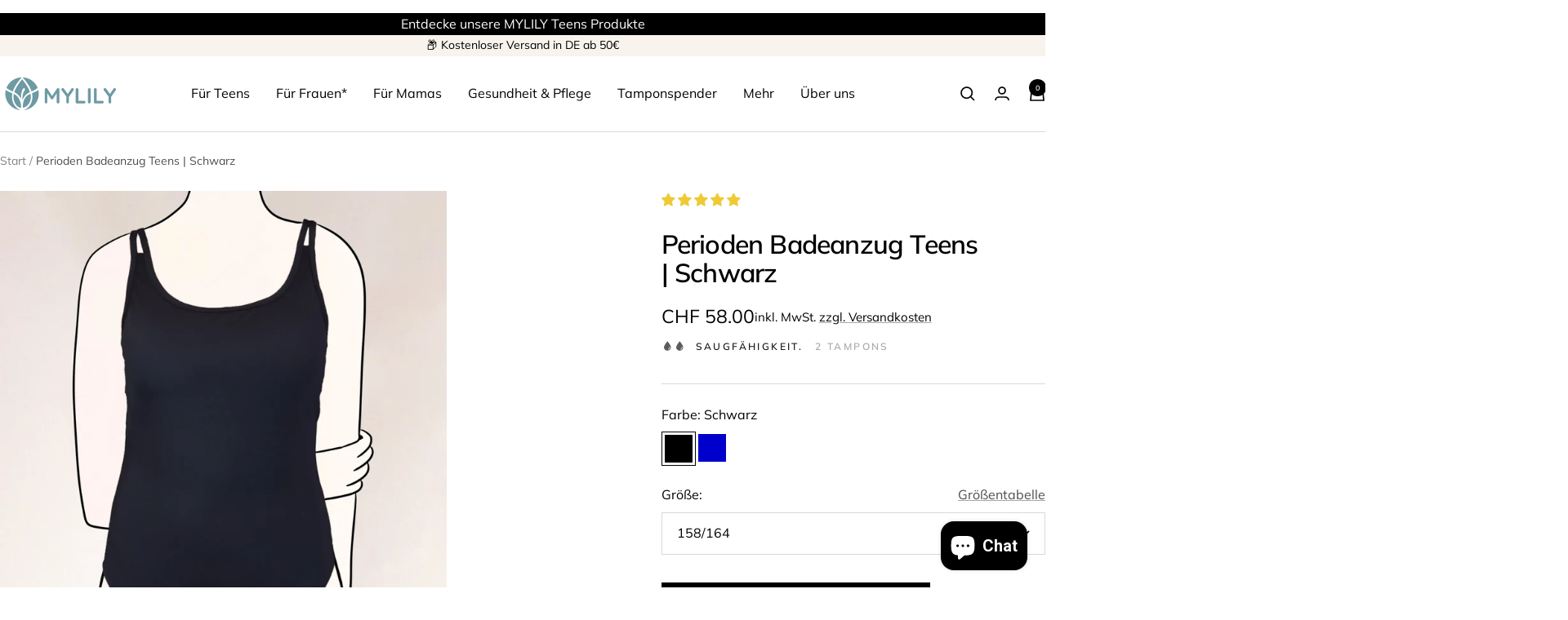

--- FILE ---
content_type: text/html; charset=utf-8
request_url: https://mylily.eu/de-ch/products/perioden-badeanzug-teens
body_size: 102791
content:
<!doctype html><html class="no-js" lang="de" dir="ltr">
  <head>
<meta name="google-site-verification" content="rjMsXy7oxFc-Xo2ntN37XNxIJOFVIvIUnCPG-JyvFPA" />
    <meta charset="utf-8">
    <title>Perioden Badeanzug Teens schwarz | MYLILY</title><meta name="description" content="Entdecke unseren neuen Perioden Badeanzug für Teens | gut geschützt &amp; unbesorgt während deiner Periode ans Meer oder ins Schwimmbad | Ohne Biozide | vegan | nachhaltig | jetzt bestellen!"><meta name="viewport" content="width=device-width, initial-scale=1.0, height=device-height, minimum-scale=1.0, maximum-scale=5.0">
    <meta name="theme-color" content="#ffffff">

    
    
      
      
        
        <link rel="canonical" href="https://mylily.eu/de-ch/products/perioden-badeanzug-teens">
      

    
    
<link rel="shortcut icon" href="//mylily.eu/cdn/shop/files/Bildmarke-social.png?v=1641562290&width=96" type="image/png"><link rel="preconnect" href="https://cdn.shopify.com">
    <link rel="dns-prefetch" href="https://productreviews.shopifycdn.com">
    <link rel="dns-prefetch" href="https://www.google-analytics.com"><link rel="preconnect" href="https://fonts.shopifycdn.com" crossorigin><link rel="preload" as="style" href="//mylily.eu/cdn/shop/t/81/assets/theme.css?v=169493456493101148811750680922">
    <link rel="preload" as="script" href="//mylily.eu/cdn/shop/t/81/assets/vendor.js?v=32643890569905814191727867492">
    <link rel="preload" as="script" href="//mylily.eu/cdn/shop/t/81/assets/theme.js?v=82507515329480990091745735677"><link rel="preload" as="fetch" href="/de-ch/products/perioden-badeanzug-teens.js" crossorigin><link rel="preload" as="script" href="//mylily.eu/cdn/shop/t/81/assets/flickity.js?v=176646718982628074891727867492"><meta property="og:type" content="product">
  <meta property="og:title" content="Perioden Badeanzug Teens | Schwarz">
  <meta property="product:price:amount" content="58.00">
  <meta property="product:price:currency" content="CHF"><meta property="og:image" content="http://mylily.eu/cdn/shop/files/MYLILY-PeriodenBademode-Teens-Badeanzug-sportiv-schwarz-1.webp?v=1732536634&width=1024">
  <meta property="og:image:secure_url" content="https://mylily.eu/cdn/shop/files/MYLILY-PeriodenBademode-Teens-Badeanzug-sportiv-schwarz-1.webp?v=1732536634&width=1024">
  <meta property="og:image:width" content="2250">
  <meta property="og:image:height" content="2813"><meta property="og:description" content="Entdecke unseren neuen Perioden Badeanzug für Teens | gut geschützt &amp; unbesorgt während deiner Periode ans Meer oder ins Schwimmbad | Ohne Biozide | vegan | nachhaltig | jetzt bestellen!"><meta property="og:url" content="https://mylily.eu/de-ch/products/perioden-badeanzug-teens">
<meta property="og:site_name" content="MYLILY"><meta name="twitter:card" content="summary"><meta name="twitter:title" content="Perioden Badeanzug Teens | Schwarz">
  <meta name="twitter:description" content="Der MYLILY Perioden Badeanzug Teens in Schwarz: Schutz und Sorglosigkeit während der ersten Perioden Die Periode stellt gerade im Sommer eine Herausforderung für viele junge Mädchen* dar. Um ihnen diese Situation zu erleichtern und ein unbeschwertes Badeerlebnis ohne Angst vor Auslaufen zu ermöglichen, gibt es jetzt unseren Perioden Badeanzug speziell für Teens!Mit unserem neuen, wunderschönen Perioden Badeanzug im sportlichen Stil können junge Frauen* sorgenfrei entspannte Stunden am Wasser verbringen! Er funktioniert genauso wie die Periodenunterwäsche mit einem Vier-Schichten-Saugsystem und ermöglicht so einen geschützten und sicheren Sommer - egal, ob am Strand, Pool oder See! Da der Badeanzug etwas kleiner ausfällt empfehlen wir bei Unsicherheiten zur größeren Größe zu greifen.Der Perioden Badeanzug bietet zuverlässigen Schutz, wenn am Strand keine sanitären Anlagen für einen Tamponwechsel zur Verfügung stehen und dieser allmählich voll wird. Ob die Bademode ins Wasser getragen wird, bleibt der Trägerin überlassen. Mit"><meta name="twitter:image" content="https://mylily.eu/cdn/shop/files/MYLILY-PeriodenBademode-Teens-Badeanzug-sportiv-schwarz-1.webp?v=1732536634&width=1200">
  <meta name="twitter:image:alt" content="Perioden Badeanzug an Teenie Skizze: Als zusätzlicher, nachhaltiger Schutz zu Tampons oder Periodentasse  ">
    
                  
                  
     <p class="perioden-badeanzug-teens-royalblau tester">
  </p>
  
  <script type="application/ld+json">{"@context":"http:\/\/schema.org\/","@id":"\/de-ch\/products\/perioden-badeanzug-teens#product","@type":"ProductGroup","brand":{"@type":"Brand","name":"MYLILY"},"category":"Einteilige Badeanzüge","description":"Der MYLILY Perioden Badeanzug Teens in Schwarz: Schutz und Sorglosigkeit während der ersten Perioden Die Periode stellt gerade im Sommer eine Herausforderung für viele junge Mädchen* dar. Um ihnen diese Situation zu erleichtern und ein unbeschwertes Badeerlebnis ohne Angst vor Auslaufen zu ermöglichen, gibt es jetzt unseren Perioden Badeanzug speziell für Teens!Mit unserem neuen, wunderschönen Perioden Badeanzug im sportlichen Stil können junge Frauen* sorgenfrei entspannte Stunden am Wasser verbringen! Er funktioniert genauso wie die Periodenunterwäsche mit einem Vier-Schichten-Saugsystem und ermöglicht so einen geschützten und sicheren Sommer - egal, ob am Strand, Pool oder See! \nDa der Badeanzug etwas kleiner ausfällt empfehlen wir bei Unsicherheiten zur größeren Größe zu greifen.Der Perioden Badeanzug bietet zuverlässigen Schutz, wenn am Strand keine sanitären Anlagen für einen Tamponwechsel zur Verfügung stehen und dieser allmählich voll wird.\nOb die Bademode ins Wasser getragen wird, bleibt der Trägerin überlassen. Mit einer Saugstärke von 10 ml, was etwa zwei Tampons entspricht, bietet der Badeanzug zuverlässigen Schutz. Er kann jedoch nicht zwischen Flüssigkeiten unterscheiden, weshalb er nur als zusätzlicher Schutz getragen werden sollte. Ob sich das Menstruationsblut mit Wasser vermischt, hängt von der Stärke der Periode ab. In unserem Test fühlte sich unsere Marketingmanagerin Mona sehr wohl und es ist auch nichts ausgelaufen. Sie konnte somit bedenkenlos ihre Bahnen ziehen.\nDer schlichte Badeanzug sitzt wie angegossen, ist unglaublich bequem und es ist nicht erkennbar, dass er speziell für die Menstruation entwickelt wurde. Wenn man es nicht weiß, erkennt man die dünne Saugschicht kaum. Er kann daher auch ohne Menstruation getragen werden, einfach weil er schön ist und optimalen Komfort bietet. Verfügbar in klassischem Schwarz und schönem Blau!\nDie MYLILY Perioden Bademode Teens ist die ideale Begleitung für junge Frauen*, die sich während ihrer Periode uneingeschränkt im und am Wasser bewegen möchten.","hasVariant":[{"@id":"\/de-ch\/products\/perioden-badeanzug-teens?variant=45606160269580#variant","@type":"Product","gtin":"4262478084340","image":"https:\/\/mylily.eu\/cdn\/shop\/files\/MYLILY-PeriodenBademode-Teens-Badeanzug-sportiv-schwarz-1.webp?v=1732536634\u0026width=1920","name":"Perioden Badeanzug Teens | Schwarz - 158\/164","offers":{"@id":"\/de-ch\/products\/perioden-badeanzug-teens?variant=45606160269580#offer","@type":"Offer","availability":"http:\/\/schema.org\/InStock","price":"58.00","priceCurrency":"CHF","url":"https:\/\/mylily.eu\/de-ch\/products\/perioden-badeanzug-teens?variant=45606160269580"},"sku":"000007-147"},{"@id":"\/de-ch\/products\/perioden-badeanzug-teens?variant=45606165446924#variant","@type":"Product","gtin":"4260655037271","image":"https:\/\/mylily.eu\/cdn\/shop\/files\/MYLILY-PeriodenBademode-Teens-Badeanzug-sportiv-schwarz-1.webp?v=1732536634\u0026width=1920","name":"Perioden Badeanzug Teens | Schwarz - 170","offers":{"@id":"\/de-ch\/products\/perioden-badeanzug-teens?variant=45606165446924#offer","@type":"Offer","availability":"http:\/\/schema.org\/InStock","price":"58.00","priceCurrency":"CHF","url":"https:\/\/mylily.eu\/de-ch\/products\/perioden-badeanzug-teens?variant=45606165446924"},"sku":"000007-721"},{"@id":"\/de-ch\/products\/perioden-badeanzug-teens?variant=44493738508556#variant","@type":"Product","gtin":"4260655037141","image":"https:\/\/mylily.eu\/cdn\/shop\/files\/MYLILY-PeriodenBademode-Teens-Badeanzug-sportiv-schwarz-1.webp?v=1732536634\u0026width=1920","name":"Perioden Badeanzug Teens | Schwarz - XS","offers":{"@id":"\/de-ch\/products\/perioden-badeanzug-teens?variant=44493738508556#offer","@type":"Offer","availability":"http:\/\/schema.org\/InStock","price":"58.00","priceCurrency":"CHF","url":"https:\/\/mylily.eu\/de-ch\/products\/perioden-badeanzug-teens?variant=44493738508556"},"sku":"000007-140"},{"@id":"\/de-ch\/products\/perioden-badeanzug-teens?variant=44493738541324#variant","@type":"Product","gtin":"4260655037158","image":"https:\/\/mylily.eu\/cdn\/shop\/files\/MYLILY-PeriodenBademode-Teens-Badeanzug-sportiv-schwarz-1.webp?v=1732536634\u0026width=1920","name":"Perioden Badeanzug Teens | Schwarz - S","offers":{"@id":"\/de-ch\/products\/perioden-badeanzug-teens?variant=44493738541324#offer","@type":"Offer","availability":"http:\/\/schema.org\/InStock","price":"58.00","priceCurrency":"CHF","url":"https:\/\/mylily.eu\/de-ch\/products\/perioden-badeanzug-teens?variant=44493738541324"},"sku":"000007-141"},{"@id":"\/de-ch\/products\/perioden-badeanzug-teens?variant=44493738574092#variant","@type":"Product","gtin":"4260655037165","image":"https:\/\/mylily.eu\/cdn\/shop\/files\/MYLILY-PeriodenBademode-Teens-Badeanzug-sportiv-schwarz-1.webp?v=1732536634\u0026width=1920","name":"Perioden Badeanzug Teens | Schwarz - M","offers":{"@id":"\/de-ch\/products\/perioden-badeanzug-teens?variant=44493738574092#offer","@type":"Offer","availability":"http:\/\/schema.org\/InStock","price":"58.00","priceCurrency":"CHF","url":"https:\/\/mylily.eu\/de-ch\/products\/perioden-badeanzug-teens?variant=44493738574092"},"sku":"000007-142"}],"name":"Perioden Badeanzug Teens | Schwarz","productGroupID":"8383395299596","url":"https:\/\/mylily.eu\/de-ch\/products\/perioden-badeanzug-teens"}</script><script type="application/ld+json">
  {
    "@context": "https://schema.org",
    "@type": "BreadcrumbList",
    "itemListElement": [{
        "@type": "ListItem",
        "position": 1,
        "name": "Start",
        "item": "https://mylily.eu"
      },{
            "@type": "ListItem",
            "position": 2,
            "name": "Perioden Badeanzug Teens | Schwarz",
            "item": "https://mylily.eu/de-ch/products/perioden-badeanzug-teens"
          }]
  }
</script>
    <link rel="preload" href="//mylily.eu/cdn/fonts/muli/muli_n6.cc1d2d4222c93c9ee9f6de4489226d2e1332d85b.woff2" as="font" type="font/woff2" crossorigin><link rel="preload" href="//mylily.eu/cdn/fonts/muli/muli_n4.e949947cfff05efcc994b2e2db40359a04fa9a92.woff2" as="font" type="font/woff2" crossorigin><style>
  /* Typography (heading) */
  @font-face {
  font-family: Muli;
  font-weight: 600;
  font-style: normal;
  font-display: swap;
  src: url("//mylily.eu/cdn/fonts/muli/muli_n6.cc1d2d4222c93c9ee9f6de4489226d2e1332d85b.woff2") format("woff2"),
       url("//mylily.eu/cdn/fonts/muli/muli_n6.2bb79714f197c09d3f5905925734a3f1166d5d27.woff") format("woff");
}

@font-face {
  font-family: Muli;
  font-weight: 600;
  font-style: italic;
  font-display: swap;
  src: url("//mylily.eu/cdn/fonts/muli/muli_i6.8f2d01d188d44c7a6149f7e8d2688f96baea5098.woff2") format("woff2"),
       url("//mylily.eu/cdn/fonts/muli/muli_i6.be105ddc6534276d93778a9b02f60679ab15f9e1.woff") format("woff");
}

/* Typography (body) */
  @font-face {
  font-family: Muli;
  font-weight: 400;
  font-style: normal;
  font-display: swap;
  src: url("//mylily.eu/cdn/fonts/muli/muli_n4.e949947cfff05efcc994b2e2db40359a04fa9a92.woff2") format("woff2"),
       url("//mylily.eu/cdn/fonts/muli/muli_n4.35355e4a0c27c9bc94d9af3f9bcb586d8229277a.woff") format("woff");
}

@font-face {
  font-family: Muli;
  font-weight: 400;
  font-style: italic;
  font-display: swap;
  src: url("//mylily.eu/cdn/fonts/muli/muli_i4.c0a1ea800bab5884ab82e4eb25a6bd25121bd08c.woff2") format("woff2"),
       url("//mylily.eu/cdn/fonts/muli/muli_i4.a6c39b1b31d876de7f99b3646461aa87120de6ed.woff") format("woff");
}

@font-face {
  font-family: Muli;
  font-weight: 600;
  font-style: normal;
  font-display: swap;
  src: url("//mylily.eu/cdn/fonts/muli/muli_n6.cc1d2d4222c93c9ee9f6de4489226d2e1332d85b.woff2") format("woff2"),
       url("//mylily.eu/cdn/fonts/muli/muli_n6.2bb79714f197c09d3f5905925734a3f1166d5d27.woff") format("woff");
}

@font-face {
  font-family: Muli;
  font-weight: 600;
  font-style: italic;
  font-display: swap;
  src: url("//mylily.eu/cdn/fonts/muli/muli_i6.8f2d01d188d44c7a6149f7e8d2688f96baea5098.woff2") format("woff2"),
       url("//mylily.eu/cdn/fonts/muli/muli_i6.be105ddc6534276d93778a9b02f60679ab15f9e1.woff") format("woff");
}

:root {--heading-color: 0, 0, 0;
    --text-color: 0, 0, 0;
    --background: 255, 255, 255;
    --secondary-background: 248, 243, 237;
    --border-color: 217, 217, 217;
    --border-color-darker: 153, 153, 153;
    --success-color: 46, 158, 123;
    --success-background: 213, 236, 229;
    --error-color: 222, 42, 42;
    --error-background: 253, 240, 240;
    --primary-button-background: 0, 0, 0;
    --primary-button-text-color: 255, 255, 255;
    --secondary-button-background: 111, 155, 164;
    --secondary-button-text-color: 0, 0, 0;
    --product-star-rating: 246, 164, 41;
    --product-on-sale-accent: 234, 102, 118;
    --product-sold-out-accent: 111, 113, 155;
    --product-custom-label-background: 64, 93, 230;
    --product-custom-label-text-color: 255, 255, 255;
    --product-custom-label-2-background: 243, 229, 182;
    --product-custom-label-2-text-color: 0, 0, 0;
    --product-low-stock-text-color: 222, 42, 42;
    --product-in-stock-text-color: 46, 158, 123;
    --loading-bar-background: 0, 0, 0;

    /* We duplicate some "base" colors as root colors, which is useful to use on drawer elements or popover without. Those should not be overridden to avoid issues */
    --root-heading-color: 0, 0, 0;
    --root-text-color: 0, 0, 0;
    --root-background: 255, 255, 255;
    --root-border-color: 217, 217, 217;
    --root-primary-button-background: 0, 0, 0;
    --root-primary-button-text-color: 255, 255, 255;

    --base-font-size: 16px;
    --heading-font-family: Muli, sans-serif;
    --heading-font-weight: 600;
    --heading-font-style: normal;
    --heading-text-transform: normal;
    --text-font-family: Muli, sans-serif;
    --text-font-weight: 400;
    --text-font-style: normal;
    --text-font-bold-weight: 600;

    /* Typography (font size) */
    --heading-xxsmall-font-size: 10px;
    --heading-xsmall-font-size: 10px;
    --heading-small-font-size: 11px;
    --heading-large-font-size: 30px;
    --heading-h1-font-size: 30px;
    --heading-h2-font-size: 26px;
    --heading-h3-font-size: 24px;
    --heading-h4-font-size: 18px;
    --heading-h5-font-size: 16px;
    --heading-h6-font-size: 16px;

    /* Control the look and feel of the theme by changing radius of various elements */
    --button-border-radius: 0px;
    --block-border-radius: 0px;
    --block-border-radius-reduced: 0px;
    --color-swatch-border-radius: 0px;

    /* Button size */
    --button-height: 48px;
    --button-small-height: 40px;

    /* Form related */
    --form-input-field-height: 48px;
    --form-input-gap: 16px;
    --form-submit-margin: 24px;

    /* Product listing related variables */
    --product-list-block-spacing: 24px;

    /* Video related */
    --play-button-background: 255, 255, 255;
    --play-button-arrow: 0, 0, 0;

    /* RTL support */
    --transform-logical-flip: 1;
    --transform-origin-start: left;
    --transform-origin-end: right;

    /* Other */
    --zoom-cursor-svg-url: url(//mylily.eu/cdn/shop/t/81/assets/zoom-cursor.svg?v=122268030093899498101730889497);
    --arrow-right-svg-url: url(//mylily.eu/cdn/shop/t/81/assets/arrow-right.svg?v=33161539016926216221730889497);
    --arrow-left-svg-url: url(//mylily.eu/cdn/shop/t/81/assets/arrow-left.svg?v=38068003350097643321730889497);

    /* Some useful variables that we can reuse in our CSS. Some explanation are needed for some of them:
       - container-max-width-minus-gutters: represents the container max width without the edge gutters
       - container-outer-width: considering the screen width, represent all the space outside the container
       - container-outer-margin: same as container-outer-width but get set to 0 inside a container
       - container-inner-width: the effective space inside the container (minus gutters)
       - grid-column-width: represents the width of a single column of the grid
       - vertical-breather: this is a variable that defines the global "spacing" between sections, and inside the section
                            to create some "breath" and minimum spacing
     */
    --container-max-width: 1600px;
    --container-gutter: 24px;
    --container-max-width-minus-gutters: calc(var(--container-max-width) - (var(--container-gutter)) * 2);
    --container-outer-width: max(calc((100vw - var(--container-max-width-minus-gutters)) / 2), var(--container-gutter));
    --container-outer-margin: var(--container-outer-width);
    --container-inner-width: calc(100vw - var(--container-outer-width) * 2);

    --grid-column-count: 10;
    --grid-gap: 16px;
    --grid-column-width: calc((100vw - var(--container-outer-width) * 2 - var(--grid-gap) * (var(--grid-column-count) - 1)) / var(--grid-column-count));

    --vertical-breather: 28px;
    --vertical-breather-tight: 28px;

    /* Shopify related variables */
    --payment-terms-background-color: #ffffff;
  }

  @media screen and (min-width: 741px) {
    :root {
      --container-gutter: 40px;
      --grid-column-count: 20;
      --vertical-breather: 40px;
      --vertical-breather-tight: 40px;

      /* Typography (font size) */
      --heading-xsmall-font-size: 11px;
      --heading-small-font-size: 12px;
      --heading-large-font-size: 48px;
      --heading-h1-font-size: 48px;
      --heading-h2-font-size: 36px;
      --heading-h3-font-size: 30px;
      --heading-h4-font-size: 22px;
      --heading-h5-font-size: 18px;
      --heading-h6-font-size: 16px;

      /* Form related */
      --form-input-field-height: 52px;
      --form-submit-margin: 32px;

      /* Button size */
      --button-height: 52px;
      --button-small-height: 44px;
    }
  }

  @media screen and (min-width: 1200px) {
    :root {
      --vertical-breather: 48px;
      --vertical-breather-tight: 48px;
      --product-list-block-spacing: 36px;

      /* Typography */
      --heading-large-font-size: 58px;
      --heading-h1-font-size: 50px;
      --heading-h2-font-size: 44px;
      --heading-h3-font-size: 32px;
      --heading-h4-font-size: 26px;
      --heading-h5-font-size: 22px;
      --heading-h6-font-size: 16px;
    }
  }

  @media screen and (min-width: 1600px) {
    :root {
      --vertical-breather: 48px;
      --vertical-breather-tight: 48px;
    }
  }
</style>
    <script>
  // This allows to expose several variables to the global scope, to be used in scripts
  window.themeVariables = {
    settings: {
      direction: "ltr",
      pageType: "product",
      cartCount: 0,
      moneyFormat: "CHF {{amount}}",
      moneyWithCurrencyFormat: "CHF {{amount}}",
      showVendor: false,
      discountMode: "percentage",
      currencyCodeEnabled: true,
      cartType: "page",
      cartCurrency: "CHF",
      mobileZoomFactor: 2.5
    },

    routes: {
      host: "mylily.eu",
      rootUrl: "\/de-ch",
      rootUrlWithoutSlash: "\/de-ch",
      cartUrl: "\/de-ch\/cart",
      cartAddUrl: "\/de-ch\/cart\/add",
      cartChangeUrl: "\/de-ch\/cart\/change",
      searchUrl: "\/de-ch\/search",
      predictiveSearchUrl: "\/de-ch\/search\/suggest",
      productRecommendationsUrl: "\/de-ch\/recommendations\/products"
    },

    strings: {
      accessibilityDelete: "Löschen",
      accessibilityClose: "Schließen",
      collectionSoldOut: "Ausverkauft",
      collectionDiscount: "Spare @savings@",
      productSalePrice: "Angebotspreis",
      productRegularPrice: "Regulärer Preis",
      productFormUnavailable: "Nicht verfügbar",
      productFormSoldOut: "Nicht verfügbar",
      productFormPreOrder: "Vorbestellen",
      productFormAddToCart: "In den Warenkorb",
      searchNoResults: "Es konnten keine Ergebnisse gefunden werden.",
      searchNewSearch: "Neue Suche",
      searchProducts: "Produkte",
      searchArticles: "Blogbeiträge",
      searchPages: "Seiten",
      searchCollections: "Kategorien",
      cartViewCart: "Warenkorb ansehen",
      cartItemAdded: "Produkt zum Warenkorb hinzugefügt!",
      cartItemAddedShort: "Zum Warenkorb hinzugefügt!",
      cartAddOrderNote: "Notiz hinzufügen",
      cartEditOrderNote: "Notiz bearbeiten",
      shippingEstimatorNoResults: "Entschuldige, wir liefern leider niche an Deine Adresse.",
      shippingEstimatorOneResult: "Es gibt eine Versandklasse für Deine Adresse:",
      shippingEstimatorMultipleResults: "Es gibt mehrere Versandklassen für Deine Adresse:",
      shippingEstimatorError: "Ein oder mehrere Fehler sind beim Abrufen der Versandklassen aufgetreten:"
    },

    libs: {
      flickity: "\/\/mylily.eu\/cdn\/shop\/t\/81\/assets\/flickity.js?v=176646718982628074891727867492",
      photoswipe: "\/\/mylily.eu\/cdn\/shop\/t\/81\/assets\/photoswipe.js?v=132268647426145925301727867492",
      qrCode: "\/\/mylily.eu\/cdn\/shopifycloud\/storefront\/assets\/themes_support\/vendor\/qrcode-3f2b403b.js"
    },

    breakpoints: {
      phone: 'screen and (max-width: 740px)',
      tablet: 'screen and (min-width: 741px) and (max-width: 999px)',
      tabletAndUp: 'screen and (min-width: 741px)',
      pocket: 'screen and (max-width: 999px)',
      lap: 'screen and (min-width: 1000px) and (max-width: 1199px)',
      lapAndUp: 'screen and (min-width: 1000px)',
      desktop: 'screen and (min-width: 1200px)',
      wide: 'screen and (min-width: 1400px)'
    }
  };

  window.addEventListener('pageshow', async () => {
    const cartContent = await (await fetch(`${window.themeVariables.routes.cartUrl}.js`, {cache: 'reload'})).json();
    document.documentElement.dispatchEvent(new CustomEvent('cart:refresh', {detail: {cart: cartContent}}));
  });

  if ('noModule' in HTMLScriptElement.prototype) {
    // Old browsers (like IE) that does not support module will be considered as if not executing JS at all
    document.documentElement.className = document.documentElement.className.replace('no-js', 'js');

    requestAnimationFrame(() => {
      const viewportHeight = (window.visualViewport ? window.visualViewport.height : document.documentElement.clientHeight);
      document.documentElement.style.setProperty('--window-height',viewportHeight + 'px');
    });
  }// We save the product ID in local storage to be eventually used for recently viewed section
    try {
      const items = JSON.parse(localStorage.getItem('theme:recently-viewed-products') || '[]');

      // We check if the current product already exists, and if it does not, we add it at the start
      if (!items.includes(8383395299596)) {
        items.unshift(8383395299596);
      }

      localStorage.setItem('theme:recently-viewed-products', JSON.stringify(items.slice(0, 20)));
    } catch (e) {
      // Safari in private mode does not allow setting item, we silently fail
    }</script>

    <link rel="stylesheet" href="//mylily.eu/cdn/shop/t/81/assets/theme.css?v=169493456493101148811750680922">

    <script src="//mylily.eu/cdn/shop/t/81/assets/vendor.js?v=32643890569905814191727867492" defer></script>
    <script src="//mylily.eu/cdn/shop/t/81/assets/theme.js?v=82507515329480990091745735677" defer></script>
    <script src="//mylily.eu/cdn/shop/t/81/assets/custom.js?v=41874597698800676981750680550" defer></script>
    
    <script>window.performance && window.performance.mark && window.performance.mark('shopify.content_for_header.start');</script><meta name="google-site-verification" content="90IA7W1olVc0uJQwgg9wRleedIyneS9oQTQbCQOZ73g">
<meta name="google-site-verification" content="rjMsXy7oxFc-Xo2ntN37XNxIJOFVIvIUnCPG-JyvFPA">
<meta name="facebook-domain-verification" content="k9l7y4i90yeyqrxzaaqej6ce2jr6nj">
<meta id="shopify-digital-wallet" name="shopify-digital-wallet" content="/27880802/digital_wallets/dialog">
<meta name="shopify-checkout-api-token" content="fee0547894f5623e0533271569529ca5">
<meta id="in-context-paypal-metadata" data-shop-id="27880802" data-venmo-supported="false" data-environment="production" data-locale="de_DE" data-paypal-v4="true" data-currency="CHF">
<link rel="alternate" hreflang="x-default" href="https://mylily.eu/products/perioden-badeanzug-teens">
<link rel="alternate" hreflang="de" href="https://mylily.eu/products/perioden-badeanzug-teens">
<link rel="alternate" hreflang="de-AT" href="https://mylily.eu/de-at/products/perioden-badeanzug-teens">
<link rel="alternate" hreflang="de-CH" href="https://mylily.eu/de-ch/products/perioden-badeanzug-teens">
<link rel="alternate" hreflang="de-FR" href="https://mylily.eu/de-fr/products/perioden-badeanzug-teens">
<link rel="alternate" type="application/json+oembed" href="https://mylily.eu/de-ch/products/perioden-badeanzug-teens.oembed">
<script async="async" src="/checkouts/internal/preloads.js?locale=de-CH"></script>
<link rel="preconnect" href="https://shop.app" crossorigin="anonymous">
<script async="async" src="https://shop.app/checkouts/internal/preloads.js?locale=de-CH&shop_id=27880802" crossorigin="anonymous"></script>
<script id="apple-pay-shop-capabilities" type="application/json">{"shopId":27880802,"countryCode":"DE","currencyCode":"CHF","merchantCapabilities":["supports3DS"],"merchantId":"gid:\/\/shopify\/Shop\/27880802","merchantName":"MYLILY","requiredBillingContactFields":["postalAddress","email"],"requiredShippingContactFields":["postalAddress","email"],"shippingType":"shipping","supportedNetworks":["visa","maestro","masterCard","amex"],"total":{"type":"pending","label":"MYLILY","amount":"1.00"},"shopifyPaymentsEnabled":true,"supportsSubscriptions":true}</script>
<script id="shopify-features" type="application/json">{"accessToken":"fee0547894f5623e0533271569529ca5","betas":["rich-media-storefront-analytics"],"domain":"mylily.eu","predictiveSearch":true,"shopId":27880802,"locale":"de"}</script>
<script>var Shopify = Shopify || {};
Shopify.shop = "mylily-gmbh.myshopify.com";
Shopify.locale = "de";
Shopify.currency = {"active":"CHF","rate":"0.94699962"};
Shopify.country = "CH";
Shopify.theme = {"name":"Neues Theme Focal_1024","id":172944949516,"schema_name":"Focal","schema_version":"12.3.0","theme_store_id":714,"role":"main"};
Shopify.theme.handle = "null";
Shopify.theme.style = {"id":null,"handle":null};
Shopify.cdnHost = "mylily.eu/cdn";
Shopify.routes = Shopify.routes || {};
Shopify.routes.root = "/de-ch/";</script>
<script type="module">!function(o){(o.Shopify=o.Shopify||{}).modules=!0}(window);</script>
<script>!function(o){function n(){var o=[];function n(){o.push(Array.prototype.slice.apply(arguments))}return n.q=o,n}var t=o.Shopify=o.Shopify||{};t.loadFeatures=n(),t.autoloadFeatures=n()}(window);</script>
<script>
  window.ShopifyPay = window.ShopifyPay || {};
  window.ShopifyPay.apiHost = "shop.app\/pay";
  window.ShopifyPay.redirectState = null;
</script>
<script id="shop-js-analytics" type="application/json">{"pageType":"product"}</script>
<script defer="defer" async type="module" src="//mylily.eu/cdn/shopifycloud/shop-js/modules/v2/client.init-shop-cart-sync_kxAhZfSm.de.esm.js"></script>
<script defer="defer" async type="module" src="//mylily.eu/cdn/shopifycloud/shop-js/modules/v2/chunk.common_5BMd6ono.esm.js"></script>
<script type="module">
  await import("//mylily.eu/cdn/shopifycloud/shop-js/modules/v2/client.init-shop-cart-sync_kxAhZfSm.de.esm.js");
await import("//mylily.eu/cdn/shopifycloud/shop-js/modules/v2/chunk.common_5BMd6ono.esm.js");

  window.Shopify.SignInWithShop?.initShopCartSync?.({"fedCMEnabled":true,"windoidEnabled":true});

</script>
<script>
  window.Shopify = window.Shopify || {};
  if (!window.Shopify.featureAssets) window.Shopify.featureAssets = {};
  window.Shopify.featureAssets['shop-js'] = {"shop-cart-sync":["modules/v2/client.shop-cart-sync_81xuAXRO.de.esm.js","modules/v2/chunk.common_5BMd6ono.esm.js"],"init-fed-cm":["modules/v2/client.init-fed-cm_B2l2C8gd.de.esm.js","modules/v2/chunk.common_5BMd6ono.esm.js"],"shop-button":["modules/v2/client.shop-button_DteRmTIv.de.esm.js","modules/v2/chunk.common_5BMd6ono.esm.js"],"init-windoid":["modules/v2/client.init-windoid_BrVTPDHy.de.esm.js","modules/v2/chunk.common_5BMd6ono.esm.js"],"shop-cash-offers":["modules/v2/client.shop-cash-offers_uZhaqfcC.de.esm.js","modules/v2/chunk.common_5BMd6ono.esm.js","modules/v2/chunk.modal_DhTZgVSk.esm.js"],"shop-toast-manager":["modules/v2/client.shop-toast-manager_lTRStNPf.de.esm.js","modules/v2/chunk.common_5BMd6ono.esm.js"],"init-shop-email-lookup-coordinator":["modules/v2/client.init-shop-email-lookup-coordinator_BhyMm2Vh.de.esm.js","modules/v2/chunk.common_5BMd6ono.esm.js"],"pay-button":["modules/v2/client.pay-button_uIj7-e2V.de.esm.js","modules/v2/chunk.common_5BMd6ono.esm.js"],"avatar":["modules/v2/client.avatar_BTnouDA3.de.esm.js"],"init-shop-cart-sync":["modules/v2/client.init-shop-cart-sync_kxAhZfSm.de.esm.js","modules/v2/chunk.common_5BMd6ono.esm.js"],"shop-login-button":["modules/v2/client.shop-login-button_hqVUT9QF.de.esm.js","modules/v2/chunk.common_5BMd6ono.esm.js","modules/v2/chunk.modal_DhTZgVSk.esm.js"],"init-customer-accounts-sign-up":["modules/v2/client.init-customer-accounts-sign-up_0Oyvgx7Z.de.esm.js","modules/v2/client.shop-login-button_hqVUT9QF.de.esm.js","modules/v2/chunk.common_5BMd6ono.esm.js","modules/v2/chunk.modal_DhTZgVSk.esm.js"],"init-shop-for-new-customer-accounts":["modules/v2/client.init-shop-for-new-customer-accounts_DojLPa1w.de.esm.js","modules/v2/client.shop-login-button_hqVUT9QF.de.esm.js","modules/v2/chunk.common_5BMd6ono.esm.js","modules/v2/chunk.modal_DhTZgVSk.esm.js"],"init-customer-accounts":["modules/v2/client.init-customer-accounts_DWlFj6gc.de.esm.js","modules/v2/client.shop-login-button_hqVUT9QF.de.esm.js","modules/v2/chunk.common_5BMd6ono.esm.js","modules/v2/chunk.modal_DhTZgVSk.esm.js"],"shop-follow-button":["modules/v2/client.shop-follow-button_BEIcZOGj.de.esm.js","modules/v2/chunk.common_5BMd6ono.esm.js","modules/v2/chunk.modal_DhTZgVSk.esm.js"],"lead-capture":["modules/v2/client.lead-capture_BSpzCmmh.de.esm.js","modules/v2/chunk.common_5BMd6ono.esm.js","modules/v2/chunk.modal_DhTZgVSk.esm.js"],"checkout-modal":["modules/v2/client.checkout-modal_8HiTfxyj.de.esm.js","modules/v2/chunk.common_5BMd6ono.esm.js","modules/v2/chunk.modal_DhTZgVSk.esm.js"],"shop-login":["modules/v2/client.shop-login_Fe0VhLV0.de.esm.js","modules/v2/chunk.common_5BMd6ono.esm.js","modules/v2/chunk.modal_DhTZgVSk.esm.js"],"payment-terms":["modules/v2/client.payment-terms_C8PkVPzh.de.esm.js","modules/v2/chunk.common_5BMd6ono.esm.js","modules/v2/chunk.modal_DhTZgVSk.esm.js"]};
</script>
<script>(function() {
  var isLoaded = false;
  function asyncLoad() {
    if (isLoaded) return;
    isLoaded = true;
    var urls = ["https:\/\/cdn.jsdelivr.net\/gh\/apphq\/slidecart-dist@master\/slidecarthq-forward.js?4\u0026shop=mylily-gmbh.myshopify.com","\/\/swymv3free-01.azureedge.net\/code\/swym-shopify.js?shop=mylily-gmbh.myshopify.com","https:\/\/cdn.nfcube.com\/instafeed-5c4b1d8aeace7e69bbc9bf32d9e4768e.js?shop=mylily-gmbh.myshopify.com"];
    for (var i = 0; i < urls.length; i++) {
      var s = document.createElement('script');
      s.type = 'text/javascript';
      s.async = true;
      s.src = urls[i];
      var x = document.getElementsByTagName('script')[0];
      x.parentNode.insertBefore(s, x);
    }
  };
  if(window.attachEvent) {
    window.attachEvent('onload', asyncLoad);
  } else {
    window.addEventListener('load', asyncLoad, false);
  }
})();</script>
<script id="__st">var __st={"a":27880802,"offset":3600,"reqid":"8ff01e7a-f1e8-487c-8799-eebf071e4d5c-1769025475","pageurl":"mylily.eu\/de-ch\/products\/perioden-badeanzug-teens","u":"18e033f76b23","p":"product","rtyp":"product","rid":8383395299596};</script>
<script>window.ShopifyPaypalV4VisibilityTracking = true;</script>
<script id="captcha-bootstrap">!function(){'use strict';const t='contact',e='account',n='new_comment',o=[[t,t],['blogs',n],['comments',n],[t,'customer']],c=[[e,'customer_login'],[e,'guest_login'],[e,'recover_customer_password'],[e,'create_customer']],r=t=>t.map((([t,e])=>`form[action*='/${t}']:not([data-nocaptcha='true']) input[name='form_type'][value='${e}']`)).join(','),a=t=>()=>t?[...document.querySelectorAll(t)].map((t=>t.form)):[];function s(){const t=[...o],e=r(t);return a(e)}const i='password',u='form_key',d=['recaptcha-v3-token','g-recaptcha-response','h-captcha-response',i],f=()=>{try{return window.sessionStorage}catch{return}},m='__shopify_v',_=t=>t.elements[u];function p(t,e,n=!1){try{const o=window.sessionStorage,c=JSON.parse(o.getItem(e)),{data:r}=function(t){const{data:e,action:n}=t;return t[m]||n?{data:e,action:n}:{data:t,action:n}}(c);for(const[e,n]of Object.entries(r))t.elements[e]&&(t.elements[e].value=n);n&&o.removeItem(e)}catch(o){console.error('form repopulation failed',{error:o})}}const l='form_type',E='cptcha';function T(t){t.dataset[E]=!0}const w=window,h=w.document,L='Shopify',v='ce_forms',y='captcha';let A=!1;((t,e)=>{const n=(g='f06e6c50-85a8-45c8-87d0-21a2b65856fe',I='https://cdn.shopify.com/shopifycloud/storefront-forms-hcaptcha/ce_storefront_forms_captcha_hcaptcha.v1.5.2.iife.js',D={infoText:'Durch hCaptcha geschützt',privacyText:'Datenschutz',termsText:'Allgemeine Geschäftsbedingungen'},(t,e,n)=>{const o=w[L][v],c=o.bindForm;if(c)return c(t,g,e,D).then(n);var r;o.q.push([[t,g,e,D],n]),r=I,A||(h.body.append(Object.assign(h.createElement('script'),{id:'captcha-provider',async:!0,src:r})),A=!0)});var g,I,D;w[L]=w[L]||{},w[L][v]=w[L][v]||{},w[L][v].q=[],w[L][y]=w[L][y]||{},w[L][y].protect=function(t,e){n(t,void 0,e),T(t)},Object.freeze(w[L][y]),function(t,e,n,w,h,L){const[v,y,A,g]=function(t,e,n){const i=e?o:[],u=t?c:[],d=[...i,...u],f=r(d),m=r(i),_=r(d.filter((([t,e])=>n.includes(e))));return[a(f),a(m),a(_),s()]}(w,h,L),I=t=>{const e=t.target;return e instanceof HTMLFormElement?e:e&&e.form},D=t=>v().includes(t);t.addEventListener('submit',(t=>{const e=I(t);if(!e)return;const n=D(e)&&!e.dataset.hcaptchaBound&&!e.dataset.recaptchaBound,o=_(e),c=g().includes(e)&&(!o||!o.value);(n||c)&&t.preventDefault(),c&&!n&&(function(t){try{if(!f())return;!function(t){const e=f();if(!e)return;const n=_(t);if(!n)return;const o=n.value;o&&e.removeItem(o)}(t);const e=Array.from(Array(32),(()=>Math.random().toString(36)[2])).join('');!function(t,e){_(t)||t.append(Object.assign(document.createElement('input'),{type:'hidden',name:u})),t.elements[u].value=e}(t,e),function(t,e){const n=f();if(!n)return;const o=[...t.querySelectorAll(`input[type='${i}']`)].map((({name:t})=>t)),c=[...d,...o],r={};for(const[a,s]of new FormData(t).entries())c.includes(a)||(r[a]=s);n.setItem(e,JSON.stringify({[m]:1,action:t.action,data:r}))}(t,e)}catch(e){console.error('failed to persist form',e)}}(e),e.submit())}));const S=(t,e)=>{t&&!t.dataset[E]&&(n(t,e.some((e=>e===t))),T(t))};for(const o of['focusin','change'])t.addEventListener(o,(t=>{const e=I(t);D(e)&&S(e,y())}));const B=e.get('form_key'),M=e.get(l),P=B&&M;t.addEventListener('DOMContentLoaded',(()=>{const t=y();if(P)for(const e of t)e.elements[l].value===M&&p(e,B);[...new Set([...A(),...v().filter((t=>'true'===t.dataset.shopifyCaptcha))])].forEach((e=>S(e,t)))}))}(h,new URLSearchParams(w.location.search),n,t,e,['guest_login'])})(!0,!0)}();</script>
<script integrity="sha256-4kQ18oKyAcykRKYeNunJcIwy7WH5gtpwJnB7kiuLZ1E=" data-source-attribution="shopify.loadfeatures" defer="defer" src="//mylily.eu/cdn/shopifycloud/storefront/assets/storefront/load_feature-a0a9edcb.js" crossorigin="anonymous"></script>
<script crossorigin="anonymous" defer="defer" src="//mylily.eu/cdn/shopifycloud/storefront/assets/shopify_pay/storefront-65b4c6d7.js?v=20250812"></script>
<script data-source-attribution="shopify.dynamic_checkout.dynamic.init">var Shopify=Shopify||{};Shopify.PaymentButton=Shopify.PaymentButton||{isStorefrontPortableWallets:!0,init:function(){window.Shopify.PaymentButton.init=function(){};var t=document.createElement("script");t.src="https://mylily.eu/cdn/shopifycloud/portable-wallets/latest/portable-wallets.de.js",t.type="module",document.head.appendChild(t)}};
</script>
<script data-source-attribution="shopify.dynamic_checkout.buyer_consent">
  function portableWalletsHideBuyerConsent(e){var t=document.getElementById("shopify-buyer-consent"),n=document.getElementById("shopify-subscription-policy-button");t&&n&&(t.classList.add("hidden"),t.setAttribute("aria-hidden","true"),n.removeEventListener("click",e))}function portableWalletsShowBuyerConsent(e){var t=document.getElementById("shopify-buyer-consent"),n=document.getElementById("shopify-subscription-policy-button");t&&n&&(t.classList.remove("hidden"),t.removeAttribute("aria-hidden"),n.addEventListener("click",e))}window.Shopify?.PaymentButton&&(window.Shopify.PaymentButton.hideBuyerConsent=portableWalletsHideBuyerConsent,window.Shopify.PaymentButton.showBuyerConsent=portableWalletsShowBuyerConsent);
</script>
<script data-source-attribution="shopify.dynamic_checkout.cart.bootstrap">document.addEventListener("DOMContentLoaded",(function(){function t(){return document.querySelector("shopify-accelerated-checkout-cart, shopify-accelerated-checkout")}if(t())Shopify.PaymentButton.init();else{new MutationObserver((function(e,n){t()&&(Shopify.PaymentButton.init(),n.disconnect())})).observe(document.body,{childList:!0,subtree:!0})}}));
</script>
<link id="shopify-accelerated-checkout-styles" rel="stylesheet" media="screen" href="https://mylily.eu/cdn/shopifycloud/portable-wallets/latest/accelerated-checkout-backwards-compat.css" crossorigin="anonymous">
<style id="shopify-accelerated-checkout-cart">
        #shopify-buyer-consent {
  margin-top: 1em;
  display: inline-block;
  width: 100%;
}

#shopify-buyer-consent.hidden {
  display: none;
}

#shopify-subscription-policy-button {
  background: none;
  border: none;
  padding: 0;
  text-decoration: underline;
  font-size: inherit;
  cursor: pointer;
}

#shopify-subscription-policy-button::before {
  box-shadow: none;
}

      </style>

<script>window.performance && window.performance.mark && window.performance.mark('shopify.content_for_header.end');</script>
  <!-- BEGIN app block: shopify://apps/consentmo-gdpr/blocks/gdpr_cookie_consent/4fbe573f-a377-4fea-9801-3ee0858cae41 -->


<!-- END app block --><!-- BEGIN app block: shopify://apps/frequently-bought/blocks/app-embed-block/b1a8cbea-c844-4842-9529-7c62dbab1b1f --><script>
    window.codeblackbelt = window.codeblackbelt || {};
    window.codeblackbelt.shop = window.codeblackbelt.shop || 'mylily-gmbh.myshopify.com';
    
        window.codeblackbelt.productId = 8383395299596;</script><script src="//cdn.codeblackbelt.com/widgets/frequently-bought-together/main.min.js?version=2026012120+0100" async></script>
 <!-- END app block --><!-- BEGIN app block: shopify://apps/vo-product-options/blocks/embed-block/430cbd7b-bd20-4c16-ba41-db6f4c645164 --><script>var bcpo_product={"id":8383395299596,"title":"Perioden Badeanzug Teens | Schwarz","handle":"perioden-badeanzug-teens","description":"\u003cp data-mce-fragment=\"1\"\u003e\u003cb data-mce-fragment=\"1\"\u003eDer MYLILY Perioden Badeanzug Teens in Schwarz: Schutz und Sorglosigkeit während der ersten Perioden \u003c\/b\u003e\u003cb data-mce-fragment=\"1\"\u003e\u003cbr data-mce-fragment=\"1\"\u003e\u003c\/b\u003e\u003cb data-mce-fragment=\"1\"\u003e\u003cbr data-mce-fragment=\"1\"\u003e\u003c\/b\u003e\u003cspan data-mce-fragment=\"1\" style=\"font-weight: 400;\"\u003eDie \u003c\/span\u003e\u003ca data-mce-fragment=\"1\" href=\"https:\/\/mylily.eu\/blogs\/zyklus\/erste-periode2\"\u003e\u003cspan data-mce-fragment=\"1\" style=\"font-weight: 400;\"\u003ePeriode\u003c\/span\u003e\u003c\/a\u003e \u003cspan data-mce-fragment=\"1\" style=\"font-weight: 400;\"\u003estellt gerade im Sommer eine \u003c\/span\u003e\u003cb data-mce-fragment=\"1\"\u003eHerausforderung\u003c\/b\u003e\u003cspan data-mce-fragment=\"1\" style=\"font-weight: 400;\"\u003e für viele junge Mädchen* dar. Um ihnen diese Situation zu erleichtern und ein unbeschwertes Badeerlebnis ohne Angst vor Auslaufen zu ermöglichen, gibt es jetzt unseren \u003c\/span\u003e\u003cb data-mce-fragment=\"1\"\u003ePerioden Badeanzug speziell für Teens\u003c\/b\u003e\u003cspan data-mce-fragment=\"1\" style=\"font-weight: 400;\"\u003e!\u003c\/span\u003e\u003cspan data-mce-fragment=\"1\" style=\"font-weight: 400;\"\u003e\u003cbr data-mce-fragment=\"1\"\u003e\u003c\/span\u003e\u003cspan data-mce-fragment=\"1\" style=\"font-weight: 400;\"\u003e\u003cbr data-mce-fragment=\"1\"\u003e\u003c\/span\u003e\u003cspan data-mce-fragment=\"1\" style=\"font-weight: 400;\"\u003eMit unserem neuen, \u003c\/span\u003e\u003cb data-mce-fragment=\"1\"\u003ewunderschönen Perioden Badeanzug im sportlichen Stil\u003c\/b\u003e\u003cspan data-mce-fragment=\"1\" style=\"font-weight: 400;\"\u003e können junge Frauen* sorgenfrei entspannte Stunden am Wasser verbringen! Er funktioniert genauso wie die \u003ca href=\"https:\/\/mylily.eu\/products\/high-waist-teens-periodenslip\"\u003ePeriodenunterwäsche\u003c\/a\u003e mit einem \u003c\/span\u003e\u003cb data-mce-fragment=\"1\"\u003eVier-Schichten-Saugsystem\u003c\/b\u003e\u003cspan data-mce-fragment=\"1\" style=\"font-weight: 400;\"\u003e und ermöglicht so einen \u003c\/span\u003e\u003cb data-mce-fragment=\"1\"\u003egeschützten und sicheren\u003c\/b\u003e\u003cspan data-mce-fragment=\"1\" style=\"font-weight: 400;\"\u003e Sommer - egal, ob am Strand, Pool oder See! \u003c\/span\u003e\u003c\/p\u003e\n\u003cp data-mce-fragment=\"1\"\u003e\u003cspan data-mce-fragment=\"1\" style=\"font-weight: 400;\"\u003eDa der Badeanzug etwas kleiner ausfällt empfehlen wir bei Unsicherheiten zur größeren Größe zu greifen.\u003c\/span\u003e\u003cspan data-mce-fragment=\"1\" style=\"font-weight: 400;\"\u003e\u003cbr data-mce-fragment=\"1\"\u003e\u003c\/span\u003e\u003cspan data-mce-fragment=\"1\" style=\"font-weight: 400;\"\u003e\u003cbr data-mce-fragment=\"1\"\u003e\u003c\/span\u003e\u003cspan data-mce-fragment=\"1\" style=\"font-weight: 400;\"\u003eDer Perioden Badeanzug bietet zuverlässigen Schutz, wenn am Strand keine sanitären Anlagen für einen Tamponwechsel zur Verfügung stehen und dieser allmählich voll wird.\u003c\/span\u003e\u003c\/p\u003e\n\u003cp data-mce-fragment=\"1\"\u003e\u003cspan data-mce-fragment=\"1\" style=\"font-weight: 400;\"\u003eOb die Bademode ins Wasser getragen wird, bleibt der Trägerin überlassen. Mit einer \u003cstrong\u003eSaugstärke von 10 ml\u003c\/strong\u003e, was \u003cstrong\u003eetwa zwei \u003ca href=\"https:\/\/mylily.eu\/products\/tampons\"\u003eTampons\u003c\/a\u003e entspricht\u003c\/strong\u003e, bietet der Badeanzug zuverlässigen Schutz. Er kann jedoch nicht zwischen Flüssigkeiten unterscheiden, weshalb er nur als \u003cstrong\u003ezusätzlicher Schutz \u003c\/strong\u003egetragen werden sollte. Ob sich das Menstruationsblut mit Wasser vermischt, hängt von der Stärke der Periode ab. In unserem Test fühlte sich unsere Marketingmanagerin Mona sehr wohl und es ist auch nichts ausgelaufen. Sie konnte somit \u003cstrong\u003ebedenkenlos \u003c\/strong\u003eihre Bahnen ziehen.\u003c\/span\u003e\u003c\/p\u003e\n\u003cp data-mce-fragment=\"1\"\u003e\u003cspan data-mce-fragment=\"1\" style=\"font-weight: 400;\"\u003e\u003c\/span\u003eDer schlichte Badeanzug sitzt wie angegossen, ist unglaublich \u003cstrong\u003ebequem \u003c\/strong\u003eund es ist nicht erkennbar, dass er \u003cstrong\u003espeziell für die Menstruation\u003c\/strong\u003e entwickelt wurde. Wenn man es nicht weiß, erkennt man die dünne Saugschicht kaum. Er kann daher auch ohne Menstruation getragen werden, einfach weil er schön ist und optimalen Komfort bietet. Verfügbar in klassischem \u003cstrong\u003eSchwarz \u003c\/strong\u003eund schönem \u003cstrong\u003eBlau\u003c\/strong\u003e!\u003cbr\u003e\u003c\/p\u003e\n\u003cp data-mce-fragment=\"1\"\u003e\u003cspan data-mce-fragment=\"1\" style=\"font-weight: 400;\"\u003eDie MYLILY Perioden Bademode Teens ist die \u003c\/span\u003e\u003cb data-mce-fragment=\"1\"\u003eideale Begleitung\u003c\/b\u003e\u003cspan data-mce-fragment=\"1\" style=\"font-weight: 400;\"\u003e für junge Frauen*, die sich während ihrer Periode\u003c\/span\u003e\u003cb data-mce-fragment=\"1\"\u003e uneingeschränkt im und am Wasser\u003c\/b\u003e\u003cspan data-mce-fragment=\"1\" style=\"font-weight: 400;\"\u003e bewegen möchten.\u003c\/span\u003e\u003cspan data-mce-fragment=\"1\" style=\"font-weight: 400;\"\u003e\u003c\/span\u003e\u003c\/p\u003e","published_at":"2023-06-23T10:47:48+02:00","created_at":"2023-06-22T14:54:32+02:00","vendor":"MYLILY","type":"Swimwear Teens","tags":["PU Bademode Teens"],"price":5800,"price_min":5800,"price_max":5800,"available":true,"price_varies":false,"compare_at_price":5800,"compare_at_price_min":5800,"compare_at_price_max":5800,"compare_at_price_varies":false,"variants":[{"id":45606160269580,"title":"158\/164","option1":"158\/164","option2":null,"option3":null,"sku":"000007-147","requires_shipping":true,"taxable":true,"featured_image":{"id":48635195818252,"product_id":8383395299596,"position":1,"created_at":"2024-11-20T09:37:40+01:00","updated_at":"2024-11-25T13:10:34+01:00","alt":"Perioden Badeanzug an Teenie Skizze: Als zusätzlicher, nachhaltiger Schutz zu Tampons oder Periodentasse  ","width":2250,"height":2813,"src":"\/\/mylily.eu\/cdn\/shop\/files\/MYLILY-PeriodenBademode-Teens-Badeanzug-sportiv-schwarz-1.webp?v=1732536634","variant_ids":[44493738508556,44493738541324,44493738574092,45606160269580,45606165446924]},"available":true,"name":"Perioden Badeanzug Teens | Schwarz - 158\/164","public_title":"158\/164","options":["158\/164"],"price":5800,"weight":230,"compare_at_price":5800,"inventory_management":"shopify","barcode":"4262478084340","featured_media":{"alt":"Perioden Badeanzug an Teenie Skizze: Als zusätzlicher, nachhaltiger Schutz zu Tampons oder Periodentasse  ","id":62632754839820,"position":1,"preview_image":{"aspect_ratio":0.8,"height":2813,"width":2250,"src":"\/\/mylily.eu\/cdn\/shop\/files\/MYLILY-PeriodenBademode-Teens-Badeanzug-sportiv-schwarz-1.webp?v=1732536634"}},"requires_selling_plan":false,"selling_plan_allocations":[]},{"id":45606165446924,"title":"170","option1":"170","option2":null,"option3":null,"sku":"000007-721","requires_shipping":true,"taxable":true,"featured_image":{"id":48635195818252,"product_id":8383395299596,"position":1,"created_at":"2024-11-20T09:37:40+01:00","updated_at":"2024-11-25T13:10:34+01:00","alt":"Perioden Badeanzug an Teenie Skizze: Als zusätzlicher, nachhaltiger Schutz zu Tampons oder Periodentasse  ","width":2250,"height":2813,"src":"\/\/mylily.eu\/cdn\/shop\/files\/MYLILY-PeriodenBademode-Teens-Badeanzug-sportiv-schwarz-1.webp?v=1732536634","variant_ids":[44493738508556,44493738541324,44493738574092,45606160269580,45606165446924]},"available":true,"name":"Perioden Badeanzug Teens | Schwarz - 170","public_title":"170","options":["170"],"price":5800,"weight":230,"compare_at_price":5800,"inventory_management":"shopify","barcode":"4260655037271","featured_media":{"alt":"Perioden Badeanzug an Teenie Skizze: Als zusätzlicher, nachhaltiger Schutz zu Tampons oder Periodentasse  ","id":62632754839820,"position":1,"preview_image":{"aspect_ratio":0.8,"height":2813,"width":2250,"src":"\/\/mylily.eu\/cdn\/shop\/files\/MYLILY-PeriodenBademode-Teens-Badeanzug-sportiv-schwarz-1.webp?v=1732536634"}},"requires_selling_plan":false,"selling_plan_allocations":[]},{"id":44493738508556,"title":"XS","option1":"XS","option2":null,"option3":null,"sku":"000007-140","requires_shipping":true,"taxable":true,"featured_image":{"id":48635195818252,"product_id":8383395299596,"position":1,"created_at":"2024-11-20T09:37:40+01:00","updated_at":"2024-11-25T13:10:34+01:00","alt":"Perioden Badeanzug an Teenie Skizze: Als zusätzlicher, nachhaltiger Schutz zu Tampons oder Periodentasse  ","width":2250,"height":2813,"src":"\/\/mylily.eu\/cdn\/shop\/files\/MYLILY-PeriodenBademode-Teens-Badeanzug-sportiv-schwarz-1.webp?v=1732536634","variant_ids":[44493738508556,44493738541324,44493738574092,45606160269580,45606165446924]},"available":true,"name":"Perioden Badeanzug Teens | Schwarz - XS","public_title":"XS","options":["XS"],"price":5800,"weight":230,"compare_at_price":5800,"inventory_management":"shopify","barcode":"4260655037141","featured_media":{"alt":"Perioden Badeanzug an Teenie Skizze: Als zusätzlicher, nachhaltiger Schutz zu Tampons oder Periodentasse  ","id":62632754839820,"position":1,"preview_image":{"aspect_ratio":0.8,"height":2813,"width":2250,"src":"\/\/mylily.eu\/cdn\/shop\/files\/MYLILY-PeriodenBademode-Teens-Badeanzug-sportiv-schwarz-1.webp?v=1732536634"}},"requires_selling_plan":false,"selling_plan_allocations":[]},{"id":44493738541324,"title":"S","option1":"S","option2":null,"option3":null,"sku":"000007-141","requires_shipping":true,"taxable":true,"featured_image":{"id":48635195818252,"product_id":8383395299596,"position":1,"created_at":"2024-11-20T09:37:40+01:00","updated_at":"2024-11-25T13:10:34+01:00","alt":"Perioden Badeanzug an Teenie Skizze: Als zusätzlicher, nachhaltiger Schutz zu Tampons oder Periodentasse  ","width":2250,"height":2813,"src":"\/\/mylily.eu\/cdn\/shop\/files\/MYLILY-PeriodenBademode-Teens-Badeanzug-sportiv-schwarz-1.webp?v=1732536634","variant_ids":[44493738508556,44493738541324,44493738574092,45606160269580,45606165446924]},"available":true,"name":"Perioden Badeanzug Teens | Schwarz - S","public_title":"S","options":["S"],"price":5800,"weight":230,"compare_at_price":5800,"inventory_management":"shopify","barcode":"4260655037158","featured_media":{"alt":"Perioden Badeanzug an Teenie Skizze: Als zusätzlicher, nachhaltiger Schutz zu Tampons oder Periodentasse  ","id":62632754839820,"position":1,"preview_image":{"aspect_ratio":0.8,"height":2813,"width":2250,"src":"\/\/mylily.eu\/cdn\/shop\/files\/MYLILY-PeriodenBademode-Teens-Badeanzug-sportiv-schwarz-1.webp?v=1732536634"}},"requires_selling_plan":false,"selling_plan_allocations":[]},{"id":44493738574092,"title":"M","option1":"M","option2":null,"option3":null,"sku":"000007-142","requires_shipping":true,"taxable":true,"featured_image":{"id":48635195818252,"product_id":8383395299596,"position":1,"created_at":"2024-11-20T09:37:40+01:00","updated_at":"2024-11-25T13:10:34+01:00","alt":"Perioden Badeanzug an Teenie Skizze: Als zusätzlicher, nachhaltiger Schutz zu Tampons oder Periodentasse  ","width":2250,"height":2813,"src":"\/\/mylily.eu\/cdn\/shop\/files\/MYLILY-PeriodenBademode-Teens-Badeanzug-sportiv-schwarz-1.webp?v=1732536634","variant_ids":[44493738508556,44493738541324,44493738574092,45606160269580,45606165446924]},"available":true,"name":"Perioden Badeanzug Teens | Schwarz - M","public_title":"M","options":["M"],"price":5800,"weight":230,"compare_at_price":5800,"inventory_management":"shopify","barcode":"4260655037165","featured_media":{"alt":"Perioden Badeanzug an Teenie Skizze: Als zusätzlicher, nachhaltiger Schutz zu Tampons oder Periodentasse  ","id":62632754839820,"position":1,"preview_image":{"aspect_ratio":0.8,"height":2813,"width":2250,"src":"\/\/mylily.eu\/cdn\/shop\/files\/MYLILY-PeriodenBademode-Teens-Badeanzug-sportiv-schwarz-1.webp?v=1732536634"}},"requires_selling_plan":false,"selling_plan_allocations":[]}],"images":["\/\/mylily.eu\/cdn\/shop\/files\/MYLILY-PeriodenBademode-Teens-Badeanzug-sportiv-schwarz-1.webp?v=1732536634","\/\/mylily.eu\/cdn\/shop\/files\/MYLILY-PeriodenBademode-Teens-Badeanzug-sportiv-schwarz-2_1.webp?v=1732536637","\/\/mylily.eu\/cdn\/shop\/files\/MYLILY-PeriodenBademode-Teens-Badeanzug-sportiv-schwarz-3_1.webp?v=1732536672","\/\/mylily.eu\/cdn\/shop\/files\/MYLILY-PeriodenBademode-Teens-Badeanzug-sportiv-schwarz-4_1.webp?v=1732091859","\/\/mylily.eu\/cdn\/shop\/files\/MYLILY-PeriodenBademode-Teens-Badeanzug-sportiv-schwarz-5_1.webp?v=1732536676","\/\/mylily.eu\/cdn\/shop\/files\/MYLILY-Frauengesundheit-Gemeinsam-Stark.webp?v=1769024032"],"featured_image":"\/\/mylily.eu\/cdn\/shop\/files\/MYLILY-PeriodenBademode-Teens-Badeanzug-sportiv-schwarz-1.webp?v=1732536634","options":["Größe"],"media":[{"alt":"Perioden Badeanzug an Teenie Skizze: Als zusätzlicher, nachhaltiger Schutz zu Tampons oder Periodentasse  ","id":62632754839820,"position":1,"preview_image":{"aspect_ratio":0.8,"height":2813,"width":2250,"src":"\/\/mylily.eu\/cdn\/shop\/files\/MYLILY-PeriodenBademode-Teens-Badeanzug-sportiv-schwarz-1.webp?v=1732536634"},"aspect_ratio":0.8,"height":2813,"media_type":"image","src":"\/\/mylily.eu\/cdn\/shop\/files\/MYLILY-PeriodenBademode-Teens-Badeanzug-sportiv-schwarz-1.webp?v=1732536634","width":2250},{"alt":"Bademode für Teenager für die Menstruation bedeckt den Po-  auslaufsicher am Strand liegen. ","id":62632754741516,"position":2,"preview_image":{"aspect_ratio":0.8,"height":2813,"width":2250,"src":"\/\/mylily.eu\/cdn\/shop\/files\/MYLILY-PeriodenBademode-Teens-Badeanzug-sportiv-schwarz-2_1.webp?v=1732536637"},"aspect_ratio":0.8,"height":2813,"media_type":"image","src":"\/\/mylily.eu\/cdn\/shop\/files\/MYLILY-PeriodenBademode-Teens-Badeanzug-sportiv-schwarz-2_1.webp?v=1732536637","width":2250},{"alt":"Vorteile Badeanzug für Teenager: bequemes Tragen ohne verrutschen mit zuverlässigem Schutz und extra saugstark ","id":62632754643212,"position":3,"preview_image":{"aspect_ratio":0.8,"height":2813,"width":2250,"src":"\/\/mylily.eu\/cdn\/shop\/files\/MYLILY-PeriodenBademode-Teens-Badeanzug-sportiv-schwarz-3_1.webp?v=1732536672"},"aspect_ratio":0.8,"height":2813,"media_type":"image","src":"\/\/mylily.eu\/cdn\/shop\/files\/MYLILY-PeriodenBademode-Teens-Badeanzug-sportiv-schwarz-3_1.webp?v=1732536672","width":2250},{"alt":"Mit praktischen verstellbaren Trägern die doppelt über die Schulter liegen. ","id":62632754610444,"position":4,"preview_image":{"aspect_ratio":0.8,"height":1350,"width":1080,"src":"\/\/mylily.eu\/cdn\/shop\/files\/MYLILY-PeriodenBademode-Teens-Badeanzug-sportiv-schwarz-4_1.webp?v=1732091859"},"aspect_ratio":0.8,"height":1350,"media_type":"image","src":"\/\/mylily.eu\/cdn\/shop\/files\/MYLILY-PeriodenBademode-Teens-Badeanzug-sportiv-schwarz-4_1.webp?v=1732091859","width":1080},{"alt":"Der Periodenbadeanzug in dem Modell Sportiv für Teenager saugt so viel wie zwei Tampons. Nachhaltig und vegan. ","id":62632754446604,"position":5,"preview_image":{"aspect_ratio":0.8,"height":2813,"width":2250,"src":"\/\/mylily.eu\/cdn\/shop\/files\/MYLILY-PeriodenBademode-Teens-Badeanzug-sportiv-schwarz-5_1.webp?v=1732536676"},"aspect_ratio":0.8,"height":2813,"media_type":"image","src":"\/\/mylily.eu\/cdn\/shop\/files\/MYLILY-PeriodenBademode-Teens-Badeanzug-sportiv-schwarz-5_1.webp?v=1732536676","width":2250},{"alt":"Gemeinsam wollen wir Frauen* empowern, aufklären und ihre Unabhängigkeit fördern.","id":40824000741644,"position":6,"preview_image":{"aspect_ratio":0.8,"height":2813,"width":2250,"src":"\/\/mylily.eu\/cdn\/shop\/files\/MYLILY-Frauengesundheit-Gemeinsam-Stark.webp?v=1769024032"},"aspect_ratio":0.8,"height":2813,"media_type":"image","src":"\/\/mylily.eu\/cdn\/shop\/files\/MYLILY-Frauengesundheit-Gemeinsam-Stark.webp?v=1769024032","width":2250}],"requires_selling_plan":false,"selling_plan_groups":[],"content":"\u003cp data-mce-fragment=\"1\"\u003e\u003cb data-mce-fragment=\"1\"\u003eDer MYLILY Perioden Badeanzug Teens in Schwarz: Schutz und Sorglosigkeit während der ersten Perioden \u003c\/b\u003e\u003cb data-mce-fragment=\"1\"\u003e\u003cbr data-mce-fragment=\"1\"\u003e\u003c\/b\u003e\u003cb data-mce-fragment=\"1\"\u003e\u003cbr data-mce-fragment=\"1\"\u003e\u003c\/b\u003e\u003cspan data-mce-fragment=\"1\" style=\"font-weight: 400;\"\u003eDie \u003c\/span\u003e\u003ca data-mce-fragment=\"1\" href=\"https:\/\/mylily.eu\/blogs\/zyklus\/erste-periode2\"\u003e\u003cspan data-mce-fragment=\"1\" style=\"font-weight: 400;\"\u003ePeriode\u003c\/span\u003e\u003c\/a\u003e \u003cspan data-mce-fragment=\"1\" style=\"font-weight: 400;\"\u003estellt gerade im Sommer eine \u003c\/span\u003e\u003cb data-mce-fragment=\"1\"\u003eHerausforderung\u003c\/b\u003e\u003cspan data-mce-fragment=\"1\" style=\"font-weight: 400;\"\u003e für viele junge Mädchen* dar. Um ihnen diese Situation zu erleichtern und ein unbeschwertes Badeerlebnis ohne Angst vor Auslaufen zu ermöglichen, gibt es jetzt unseren \u003c\/span\u003e\u003cb data-mce-fragment=\"1\"\u003ePerioden Badeanzug speziell für Teens\u003c\/b\u003e\u003cspan data-mce-fragment=\"1\" style=\"font-weight: 400;\"\u003e!\u003c\/span\u003e\u003cspan data-mce-fragment=\"1\" style=\"font-weight: 400;\"\u003e\u003cbr data-mce-fragment=\"1\"\u003e\u003c\/span\u003e\u003cspan data-mce-fragment=\"1\" style=\"font-weight: 400;\"\u003e\u003cbr data-mce-fragment=\"1\"\u003e\u003c\/span\u003e\u003cspan data-mce-fragment=\"1\" style=\"font-weight: 400;\"\u003eMit unserem neuen, \u003c\/span\u003e\u003cb data-mce-fragment=\"1\"\u003ewunderschönen Perioden Badeanzug im sportlichen Stil\u003c\/b\u003e\u003cspan data-mce-fragment=\"1\" style=\"font-weight: 400;\"\u003e können junge Frauen* sorgenfrei entspannte Stunden am Wasser verbringen! Er funktioniert genauso wie die \u003ca href=\"https:\/\/mylily.eu\/products\/high-waist-teens-periodenslip\"\u003ePeriodenunterwäsche\u003c\/a\u003e mit einem \u003c\/span\u003e\u003cb data-mce-fragment=\"1\"\u003eVier-Schichten-Saugsystem\u003c\/b\u003e\u003cspan data-mce-fragment=\"1\" style=\"font-weight: 400;\"\u003e und ermöglicht so einen \u003c\/span\u003e\u003cb data-mce-fragment=\"1\"\u003egeschützten und sicheren\u003c\/b\u003e\u003cspan data-mce-fragment=\"1\" style=\"font-weight: 400;\"\u003e Sommer - egal, ob am Strand, Pool oder See! \u003c\/span\u003e\u003c\/p\u003e\n\u003cp data-mce-fragment=\"1\"\u003e\u003cspan data-mce-fragment=\"1\" style=\"font-weight: 400;\"\u003eDa der Badeanzug etwas kleiner ausfällt empfehlen wir bei Unsicherheiten zur größeren Größe zu greifen.\u003c\/span\u003e\u003cspan data-mce-fragment=\"1\" style=\"font-weight: 400;\"\u003e\u003cbr data-mce-fragment=\"1\"\u003e\u003c\/span\u003e\u003cspan data-mce-fragment=\"1\" style=\"font-weight: 400;\"\u003e\u003cbr data-mce-fragment=\"1\"\u003e\u003c\/span\u003e\u003cspan data-mce-fragment=\"1\" style=\"font-weight: 400;\"\u003eDer Perioden Badeanzug bietet zuverlässigen Schutz, wenn am Strand keine sanitären Anlagen für einen Tamponwechsel zur Verfügung stehen und dieser allmählich voll wird.\u003c\/span\u003e\u003c\/p\u003e\n\u003cp data-mce-fragment=\"1\"\u003e\u003cspan data-mce-fragment=\"1\" style=\"font-weight: 400;\"\u003eOb die Bademode ins Wasser getragen wird, bleibt der Trägerin überlassen. Mit einer \u003cstrong\u003eSaugstärke von 10 ml\u003c\/strong\u003e, was \u003cstrong\u003eetwa zwei \u003ca href=\"https:\/\/mylily.eu\/products\/tampons\"\u003eTampons\u003c\/a\u003e entspricht\u003c\/strong\u003e, bietet der Badeanzug zuverlässigen Schutz. Er kann jedoch nicht zwischen Flüssigkeiten unterscheiden, weshalb er nur als \u003cstrong\u003ezusätzlicher Schutz \u003c\/strong\u003egetragen werden sollte. Ob sich das Menstruationsblut mit Wasser vermischt, hängt von der Stärke der Periode ab. In unserem Test fühlte sich unsere Marketingmanagerin Mona sehr wohl und es ist auch nichts ausgelaufen. Sie konnte somit \u003cstrong\u003ebedenkenlos \u003c\/strong\u003eihre Bahnen ziehen.\u003c\/span\u003e\u003c\/p\u003e\n\u003cp data-mce-fragment=\"1\"\u003e\u003cspan data-mce-fragment=\"1\" style=\"font-weight: 400;\"\u003e\u003c\/span\u003eDer schlichte Badeanzug sitzt wie angegossen, ist unglaublich \u003cstrong\u003ebequem \u003c\/strong\u003eund es ist nicht erkennbar, dass er \u003cstrong\u003espeziell für die Menstruation\u003c\/strong\u003e entwickelt wurde. Wenn man es nicht weiß, erkennt man die dünne Saugschicht kaum. Er kann daher auch ohne Menstruation getragen werden, einfach weil er schön ist und optimalen Komfort bietet. Verfügbar in klassischem \u003cstrong\u003eSchwarz \u003c\/strong\u003eund schönem \u003cstrong\u003eBlau\u003c\/strong\u003e!\u003cbr\u003e\u003c\/p\u003e\n\u003cp data-mce-fragment=\"1\"\u003e\u003cspan data-mce-fragment=\"1\" style=\"font-weight: 400;\"\u003eDie MYLILY Perioden Bademode Teens ist die \u003c\/span\u003e\u003cb data-mce-fragment=\"1\"\u003eideale Begleitung\u003c\/b\u003e\u003cspan data-mce-fragment=\"1\" style=\"font-weight: 400;\"\u003e für junge Frauen*, die sich während ihrer Periode\u003c\/span\u003e\u003cb data-mce-fragment=\"1\"\u003e uneingeschränkt im und am Wasser\u003c\/b\u003e\u003cspan data-mce-fragment=\"1\" style=\"font-weight: 400;\"\u003e bewegen möchten.\u003c\/span\u003e\u003cspan data-mce-fragment=\"1\" style=\"font-weight: 400;\"\u003e\u003c\/span\u003e\u003c\/p\u003e"}; bcpo_product.options_with_values = [{"name":"Größe","position":1,"values":["158\/164","170","XS","S","M"]}];  var bcpo_settings=bcpo_settings || {"_3lj2l":"11595543904524"};var inventory_quantity = [];inventory_quantity.push(4);inventory_quantity.push(33);inventory_quantity.push(583);inventory_quantity.push(412);inventory_quantity.push(81);if(bcpo_product) { for (var i = 0; i < bcpo_product.variants.length; i += 1) { bcpo_product.variants[i].inventory_quantity = inventory_quantity[i]; }}window.bcpo = window.bcpo || {}; bcpo.cart = {"note":null,"attributes":{},"original_total_price":0,"total_price":0,"total_discount":0,"total_weight":0.0,"item_count":0,"items":[],"requires_shipping":false,"currency":"CHF","items_subtotal_price":0,"cart_level_discount_applications":[],"checkout_charge_amount":0}; bcpo.ogFormData = FormData; bcpo.money_with_currency_format = "CHF {{amount}}";bcpo.money_format = "CHF {{amount}}"; if (bcpo_settings) { bcpo_settings.shop_currency = "EUR";} else { var bcpo_settings = {shop_currency: "EUR" }; }</script>


<!-- END app block --><!-- BEGIN app block: shopify://apps/klaviyo-email-marketing-sms/blocks/klaviyo-onsite-embed/2632fe16-c075-4321-a88b-50b567f42507 -->












  <script async src="https://static.klaviyo.com/onsite/js/R2EsAs/klaviyo.js?company_id=R2EsAs"></script>
  <script>!function(){if(!window.klaviyo){window._klOnsite=window._klOnsite||[];try{window.klaviyo=new Proxy({},{get:function(n,i){return"push"===i?function(){var n;(n=window._klOnsite).push.apply(n,arguments)}:function(){for(var n=arguments.length,o=new Array(n),w=0;w<n;w++)o[w]=arguments[w];var t="function"==typeof o[o.length-1]?o.pop():void 0,e=new Promise((function(n){window._klOnsite.push([i].concat(o,[function(i){t&&t(i),n(i)}]))}));return e}}})}catch(n){window.klaviyo=window.klaviyo||[],window.klaviyo.push=function(){var n;(n=window._klOnsite).push.apply(n,arguments)}}}}();</script>

  
    <script id="viewed_product">
      if (item == null) {
        var _learnq = _learnq || [];

        var MetafieldReviews = null
        var MetafieldYotpoRating = null
        var MetafieldYotpoCount = null
        var MetafieldLooxRating = null
        var MetafieldLooxCount = null
        var okendoProduct = null
        var okendoProductReviewCount = null
        var okendoProductReviewAverageValue = null
        try {
          // The following fields are used for Customer Hub recently viewed in order to add reviews.
          // This information is not part of __kla_viewed. Instead, it is part of __kla_viewed_reviewed_items
          MetafieldReviews = {"rating":{"scale_min":"1.0","scale_max":"5.0","value":"5.0"},"rating_count":7};
          MetafieldYotpoRating = null
          MetafieldYotpoCount = null
          MetafieldLooxRating = null
          MetafieldLooxCount = null

          okendoProduct = null
          // If the okendo metafield is not legacy, it will error, which then requires the new json formatted data
          if (okendoProduct && 'error' in okendoProduct) {
            okendoProduct = null
          }
          okendoProductReviewCount = okendoProduct ? okendoProduct.reviewCount : null
          okendoProductReviewAverageValue = okendoProduct ? okendoProduct.reviewAverageValue : null
        } catch (error) {
          console.error('Error in Klaviyo onsite reviews tracking:', error);
        }

        var item = {
          Name: "Perioden Badeanzug Teens | Schwarz",
          ProductID: 8383395299596,
          Categories: ["Alle MYLILY Produkte","Alle MYLILY Produkte","Alle MYLILY Produkte ohne Binden, Tampons, Slipeinlagen und Bundles\/Sets","Der große MYLILY Lagersale 📦","Green Weeks 2025 – Geschenke, Selfcare \u0026 bis zu 50% sparen","MYLILY Green Week Deals","MYLILY Green Weeks","Perioden Bademode Teens","Perioden Beachwear - Badeanzüge","Produkte","Teens Periodenprodukte - Nachhaltig ab der ersten Periode","☀️ MYLILY Sommersale ☀️"],
          ImageURL: "https://mylily.eu/cdn/shop/files/MYLILY-PeriodenBademode-Teens-Badeanzug-sportiv-schwarz-1_grande.webp?v=1732536634",
          URL: "https://mylily.eu/de-ch/products/perioden-badeanzug-teens",
          Brand: "MYLILY",
          Price: "CHF 58.00",
          Value: "58.00",
          CompareAtPrice: "CHF 58.00"
        };
        _learnq.push(['track', 'Viewed Product', item]);
        _learnq.push(['trackViewedItem', {
          Title: item.Name,
          ItemId: item.ProductID,
          Categories: item.Categories,
          ImageUrl: item.ImageURL,
          Url: item.URL,
          Metadata: {
            Brand: item.Brand,
            Price: item.Price,
            Value: item.Value,
            CompareAtPrice: item.CompareAtPrice
          },
          metafields:{
            reviews: MetafieldReviews,
            yotpo:{
              rating: MetafieldYotpoRating,
              count: MetafieldYotpoCount,
            },
            loox:{
              rating: MetafieldLooxRating,
              count: MetafieldLooxCount,
            },
            okendo: {
              rating: okendoProductReviewAverageValue,
              count: okendoProductReviewCount,
            }
          }
        }]);
      }
    </script>
  




  <script>
    window.klaviyoReviewsProductDesignMode = false
  </script>







<!-- END app block --><!-- BEGIN app block: shopify://apps/judge-me-reviews/blocks/judgeme_core/61ccd3b1-a9f2-4160-9fe9-4fec8413e5d8 --><!-- Start of Judge.me Core -->






<link rel="dns-prefetch" href="https://cdnwidget.judge.me">
<link rel="dns-prefetch" href="https://cdn.judge.me">
<link rel="dns-prefetch" href="https://cdn1.judge.me">
<link rel="dns-prefetch" href="https://api.judge.me">

<script data-cfasync='false' class='jdgm-settings-script'>window.jdgmSettings={"pagination":5,"disable_web_reviews":false,"badge_no_review_text":"Keine Bewertungen","badge_n_reviews_text":"{{ average_rating_1_decimal }}","badge_star_color":"#f0c936","hide_badge_preview_if_no_reviews":true,"badge_hide_text":true,"enforce_center_preview_badge":false,"widget_title":"Kund*innenbewertungen","widget_open_form_text":"Bewertung schreiben","widget_close_form_text":"Bewertung abbrechen","widget_refresh_page_text":"Seite aktualisieren","widget_summary_text":"Basierend auf {{ number_of_reviews }} Bewertung/Bewertungen","widget_no_review_text":"Schreiben Sie die erste Bewertung","widget_name_field_text":"Anzeigename","widget_verified_name_field_text":"Bestätiger Name (öffentlich)","widget_name_placeholder_text":"Gib deinen Namen ein (öffentlich)","widget_required_field_error_text":"Pflichtfeld","widget_email_field_text":"E-Mail-Adresse","widget_verified_email_field_text":"Bestätige deine E-Mail-Adresse (nicht öffentlich, kann nicht geändert werden)","widget_email_placeholder_text":"Gib deine E-Mail-Adresse ein (nicht öffentlich)","widget_email_field_error_text":"Bitte gib eine gültige E-Mail-Adresse ein.","widget_rating_field_text":"Bewertung","widget_review_title_field_text":"Bewertungstitel","widget_review_title_placeholder_text":"Gib deiner Bewertung eine Überschrift","widget_review_body_field_text":"Bewertungsinhalt","widget_review_body_placeholder_text":"Schreibe hier deinen Kommentar","widget_pictures_field_text":"Bild/Video (optional)","widget_submit_review_text":"Bewertung abschicken","widget_submit_verified_review_text":"Verifizierte Bewertung abschicken","widget_submit_success_msg_with_auto_publish":"Vielen Dank! Bitte aktualisiere die Seite in wenigen Augenblicken, um deine Bewertung zu sehen. Du kannst deine Bewertung entfernen oder bearbeiten, indem du dich bei \u003ca href='https://judge.me/login' target='_blank' rel='nofollow noopener'\u003eJudge.me anmeldest\u003c/a\u003e","widget_submit_success_msg_no_auto_publish":"Vielen Dank! Deine Bewertung wird veröffentlicht, sobald sie vom Shop-Administrator genehmigt wurde. Du kannst deine Bewertung entfernen oder bearbeiten, indem du dich bei \u003ca href='https://judge.me/login' target='_blank' rel='nofollow noopener'\u003eJudge.me anmeldest\u003c/a\u003e","widget_show_default_reviews_out_of_total_text":"Es werden {{ n_reviews_shown }} von {{ n_reviews }} Bewertungen angezeigt.","widget_show_all_link_text":"Alle anzeigen","widget_show_less_link_text":"Weniger anzeigen","widget_author_said_text":"{{ reviewer_name }} sagte:","widget_days_text":"vor {{ n }} Tag/Tagen","widget_weeks_text":"vor {{ n }} Woche/Wochen","widget_months_text":"vor {{ n }} Monat/Monaten","widget_years_text":"vor {{ n }} Jahr/Jahren","widget_yesterday_text":"Gestern","widget_today_text":"Heute","widget_replied_text":"\u003e\u003e {{ shop_name }} antwortete:","widget_read_more_text":"Mehr lesen","widget_reviewer_name_as_initial":"","widget_rating_filter_color":"#6f9ba4","widget_rating_filter_see_all_text":"Alle Bewertungen anzeigen","widget_sorting_most_recent_text":"Neueste","widget_sorting_highest_rating_text":"Höchste Bewertung","widget_sorting_lowest_rating_text":"Niedrigste Bewertung","widget_sorting_with_pictures_text":"Nur Bilder","widget_sorting_most_helpful_text":"Hilfreichste","widget_open_question_form_text":"Eine Frage stellen","widget_reviews_subtab_text":"Bewertungen","widget_questions_subtab_text":"Fragen","widget_question_label_text":"Frage","widget_answer_label_text":"Antwort","widget_question_placeholder_text":"Stelle hier deine Frage","widget_submit_question_text":"Frage absenden","widget_question_submit_success_text":"Vielen Dank für deine Frage! Wir senden dir eine E-Mail wenn deine Frage beantwortet und veröffentlicht wird.","widget_star_color":"#f0c936","verified_badge_text":"Verifiziert","verified_badge_bg_color":"","verified_badge_text_color":"","verified_badge_placement":"left-of-reviewer-name","widget_review_max_height":2,"widget_hide_border":true,"widget_social_share":false,"widget_thumb":false,"widget_review_location_show":false,"widget_location_format":"country_iso_code","all_reviews_include_out_of_store_products":true,"all_reviews_out_of_store_text":"(außerhalb des Shops)","all_reviews_pagination":100,"all_reviews_product_name_prefix_text":"über","enable_review_pictures":false,"enable_question_anwser":true,"widget_theme":"","review_date_format":"mm/dd/yyyy","default_sort_method":"most-recent","widget_product_reviews_subtab_text":"Produktbewertungen","widget_shop_reviews_subtab_text":"Shop-Bewertungen","widget_other_products_reviews_text":"Bewertungen für andere Produkte","widget_store_reviews_subtab_text":"Shop-Bewertungen","widget_no_store_reviews_text":"Dieser Shop hat noch keine Bewertungen erhalten","widget_web_restriction_product_reviews_text":"Dieses Produkt hat noch keine Bewertungen erhalten","widget_no_items_text":"Keine Elemente gefunden","widget_show_more_text":"Mehr anzeigen","widget_write_a_store_review_text":"Shop-Bewertung schreiben","widget_other_languages_heading":"Bewertungen in anderen Sprachen","widget_translate_review_text":"Bewertung übersetzen nach {{ language }}","widget_translating_review_text":"Übersetzung läuft...","widget_show_original_translation_text":"Original anzeigen ({{ language }})","widget_translate_review_failed_text":"Bewertung konnte nicht übersetzt werden.","widget_translate_review_retry_text":"Erneut versuchen","widget_translate_review_try_again_later_text":"Versuchen Sie es später noch einmal","show_product_url_for_grouped_product":false,"widget_sorting_pictures_first_text":"Bilder zuerst","show_pictures_on_all_rev_page_mobile":false,"show_pictures_on_all_rev_page_desktop":false,"floating_tab_hide_mobile_install_preference":false,"floating_tab_button_name":"★ Bewertungen","floating_tab_title":"Lassen Sie Kunden für uns sprechen","floating_tab_button_color":"","floating_tab_button_background_color":"","floating_tab_url":"","floating_tab_url_enabled":false,"floating_tab_tab_style":"text","all_reviews_text_badge_text":"Kunden bewerten uns mit {{ shop.metafields.judgeme.all_reviews_rating | round: 1 }}/5 basierend auf {{ shop.metafields.judgeme.all_reviews_count }} Bewertungen.","all_reviews_text_badge_text_branded_style":"{{ shop.metafields.judgeme.all_reviews_rating | round: 1 }} von 5 Sternen basierend auf {{ shop.metafields.judgeme.all_reviews_count }} Bewertungen","is_all_reviews_text_badge_a_link":false,"show_stars_for_all_reviews_text_badge":false,"all_reviews_text_badge_url":"","all_reviews_text_style":"text","all_reviews_text_color_style":"judgeme_brand_color","all_reviews_text_color":"#108474","all_reviews_text_show_jm_brand":true,"featured_carousel_show_header":true,"featured_carousel_title":"Das sagen unsere Kund*innen","testimonials_carousel_title":"Kunden sagen uns","videos_carousel_title":"Echte Kunden-Geschichten","cards_carousel_title":"Kunden sagen uns","featured_carousel_count_text":"{{ n }} Bewertungen","featured_carousel_add_link_to_all_reviews_page":false,"featured_carousel_url":"","featured_carousel_show_images":true,"featured_carousel_autoslide_interval":5,"featured_carousel_arrows_on_the_sides":true,"featured_carousel_height":250,"featured_carousel_width":90,"featured_carousel_image_size":0,"featured_carousel_image_height":250,"featured_carousel_arrow_color":"#eeeeee","verified_count_badge_style":"vintage","verified_count_badge_orientation":"horizontal","verified_count_badge_color_style":"judgeme_brand_color","verified_count_badge_color":"#108474","is_verified_count_badge_a_link":false,"verified_count_badge_url":"","verified_count_badge_show_jm_brand":true,"widget_rating_preset_default":5,"widget_first_sub_tab":"product-reviews","widget_show_histogram":true,"widget_histogram_use_custom_color":true,"widget_pagination_use_custom_color":false,"widget_star_use_custom_color":true,"widget_verified_badge_use_custom_color":false,"widget_write_review_use_custom_color":false,"picture_reminder_submit_button":"Upload Pictures","enable_review_videos":false,"mute_video_by_default":true,"widget_sorting_videos_first_text":"Videos zuerst","widget_review_pending_text":"Ausstehend","featured_carousel_items_for_large_screen":4,"social_share_options_order":"Facebook,LinkedIn,Pinterest","remove_microdata_snippet":true,"disable_json_ld":false,"enable_json_ld_products":false,"preview_badge_show_question_text":false,"preview_badge_no_question_text":"Keine Fragen","preview_badge_n_question_text":"{{ number_of_questions }} Frage/Fragen","qa_badge_show_icon":false,"qa_badge_position":"same-row","remove_judgeme_branding":true,"widget_add_search_bar":false,"widget_search_bar_placeholder":"Suchen","widget_sorting_verified_only_text":"Nur verifizierte","featured_carousel_theme":"compact","featured_carousel_show_rating":true,"featured_carousel_show_title":true,"featured_carousel_show_body":true,"featured_carousel_show_date":false,"featured_carousel_show_reviewer":true,"featured_carousel_show_product":false,"featured_carousel_header_background_color":"#108474","featured_carousel_header_text_color":"#ffffff","featured_carousel_name_product_separator":"reviewed","featured_carousel_full_star_background":"#108474","featured_carousel_empty_star_background":"#dadada","featured_carousel_vertical_theme_background":"#f9fafb","featured_carousel_verified_badge_enable":true,"featured_carousel_verified_badge_color":"#108474","featured_carousel_border_style":"round","featured_carousel_review_line_length_limit":3,"featured_carousel_more_reviews_button_text":"Mehr Bewertungen lesen","featured_carousel_view_product_button_text":"Produkt ansehen","all_reviews_page_load_reviews_on":"scroll","all_reviews_page_load_more_text":"Mehr Bewertungen laden","disable_fb_tab_reviews":false,"enable_ajax_cdn_cache":false,"widget_public_name_text":"wird öffentlich angezeigt wie","default_reviewer_name":"John Smith","default_reviewer_name_has_non_latin":true,"widget_reviewer_anonymous":"Anonym","medals_widget_title":"Judge.me Bewertungsmedaillen","medals_widget_background_color":"#f9fafb","medals_widget_position":"footer_all_pages","medals_widget_border_color":"#f9fafb","medals_widget_verified_text_position":"left","medals_widget_use_monochromatic_version":false,"medals_widget_elements_color":"#108474","show_reviewer_avatar":true,"widget_invalid_yt_video_url_error_text":"Keine YouTube-Video-URL","widget_max_length_field_error_text":"Bitte geben Sie nicht mehr als {0} Zeichen ein.","widget_show_country_flag":false,"widget_show_collected_via_shop_app":true,"widget_verified_by_shop_badge_style":"light","widget_verified_by_shop_text":"Verifiziert vom Shop","widget_show_photo_gallery":false,"widget_load_with_code_splitting":true,"widget_ugc_install_preference":false,"widget_ugc_title":"Von uns hergestellt, von Ihnen geteilt","widget_ugc_subtitle":"Markieren Sie uns, um Ihr Bild auf unserer Seite zu sehen","widget_ugc_arrows_color":"#ffffff","widget_ugc_primary_button_text":"Jetzt kaufen","widget_ugc_primary_button_background_color":"#108474","widget_ugc_primary_button_text_color":"#ffffff","widget_ugc_primary_button_border_width":"0","widget_ugc_primary_button_border_style":"none","widget_ugc_primary_button_border_color":"#108474","widget_ugc_primary_button_border_radius":"25","widget_ugc_secondary_button_text":"Mehr laden","widget_ugc_secondary_button_background_color":"#ffffff","widget_ugc_secondary_button_text_color":"#108474","widget_ugc_secondary_button_border_width":"2","widget_ugc_secondary_button_border_style":"solid","widget_ugc_secondary_button_border_color":"#108474","widget_ugc_secondary_button_border_radius":"25","widget_ugc_reviews_button_text":"Bewertungen ansehen","widget_ugc_reviews_button_background_color":"#ffffff","widget_ugc_reviews_button_text_color":"#108474","widget_ugc_reviews_button_border_width":"2","widget_ugc_reviews_button_border_style":"solid","widget_ugc_reviews_button_border_color":"#108474","widget_ugc_reviews_button_border_radius":"25","widget_ugc_reviews_button_link_to":"judgeme-reviews-page","widget_ugc_show_post_date":true,"widget_ugc_max_width":"800","widget_rating_metafield_value_type":true,"widget_primary_color":"#108474","widget_enable_secondary_color":false,"widget_secondary_color":"#edf5f5","widget_summary_average_rating_text":"{{ average_rating }} von 5","widget_media_grid_title":"Kundenfotos \u0026 -videos","widget_media_grid_see_more_text":"Mehr sehen","widget_round_style":false,"widget_show_product_medals":true,"widget_verified_by_judgeme_text":"Verifiziert von Judge.me","widget_show_store_medals":true,"widget_verified_by_judgeme_text_in_store_medals":"Verifiziert von Judge.me","widget_media_field_exceed_quantity_message":"Entschuldigung, wir können nur {{ max_media }} für eine Bewertung akzeptieren.","widget_media_field_exceed_limit_message":"{{ file_name }} ist zu groß, bitte wählen Sie ein {{ media_type }} kleiner als {{ size_limit }}MB.","widget_review_submitted_text":"Bewertung abgesendet!","widget_question_submitted_text":"Frage abgesendet!","widget_close_form_text_question":"Abbrechen","widget_write_your_answer_here_text":"Schreiben Sie hier Ihre Antwort","widget_enabled_branded_link":true,"widget_show_collected_by_judgeme":false,"widget_reviewer_name_color":"","widget_write_review_text_color":"","widget_write_review_bg_color":"","widget_collected_by_judgeme_text":"gesammelt von Judge.me","widget_pagination_type":"load_more","widget_load_more_text":"Mehr laden","widget_load_more_color":"#108474","widget_full_review_text":"Vollständige Bewertung","widget_read_more_reviews_text":"Mehr Bewertungen lesen","widget_read_questions_text":"Fragen lesen","widget_questions_and_answers_text":"Fragen \u0026 Antworten","widget_verified_by_text":"Verifiziert von","widget_verified_text":"Verifiziert","widget_number_of_reviews_text":"{{ number_of_reviews }} Bewertungen","widget_back_button_text":"Zurück","widget_next_button_text":"Weiter","widget_custom_forms_filter_button":"Filter","custom_forms_style":"vertical","widget_show_review_information":false,"how_reviews_are_collected":"Wie werden Bewertungen gesammelt?","widget_show_review_keywords":false,"widget_gdpr_statement":"Wie wir Ihre Daten verwenden: Wir kontaktieren Sie nur bezüglich der von Ihnen abgegebenen Bewertung und nur, wenn nötig. Durch das Absenden Ihrer Bewertung stimmen Sie den \u003ca href='https://judge.me/terms' target='_blank' rel='nofollow noopener'\u003eNutzungsbedingungen\u003c/a\u003e, der \u003ca href='https://judge.me/privacy' target='_blank' rel='nofollow noopener'\u003eDatenschutzrichtlinie\u003c/a\u003e und den \u003ca href='https://judge.me/content-policy' target='_blank' rel='nofollow noopener'\u003eInhaltsrichtlinien\u003c/a\u003e von Judge.me zu.","widget_multilingual_sorting_enabled":false,"widget_translate_review_content_enabled":false,"widget_translate_review_content_method":"manual","popup_widget_review_selection":"automatically_with_pictures","popup_widget_round_border_style":true,"popup_widget_show_title":true,"popup_widget_show_body":true,"popup_widget_show_reviewer":false,"popup_widget_show_product":true,"popup_widget_show_pictures":true,"popup_widget_use_review_picture":true,"popup_widget_show_on_home_page":true,"popup_widget_show_on_product_page":true,"popup_widget_show_on_collection_page":true,"popup_widget_show_on_cart_page":true,"popup_widget_position":"bottom_left","popup_widget_first_review_delay":5,"popup_widget_duration":5,"popup_widget_interval":5,"popup_widget_review_count":5,"popup_widget_hide_on_mobile":true,"review_snippet_widget_round_border_style":true,"review_snippet_widget_card_color":"#FFFFFF","review_snippet_widget_slider_arrows_background_color":"#FFFFFF","review_snippet_widget_slider_arrows_color":"#000000","review_snippet_widget_star_color":"#108474","show_product_variant":false,"all_reviews_product_variant_label_text":"Variante: ","widget_show_verified_branding":false,"widget_ai_summary_title":"Kunden sagen","widget_ai_summary_disclaimer":"KI-gestützte Bewertungszusammenfassung basierend auf aktuellen Kundenbewertungen","widget_show_ai_summary":false,"widget_show_ai_summary_bg":false,"widget_show_review_title_input":true,"redirect_reviewers_invited_via_email":"review_widget","request_store_review_after_product_review":false,"request_review_other_products_in_order":false,"review_form_color_scheme":"default","review_form_corner_style":"square","review_form_star_color":{},"review_form_text_color":"#333333","review_form_background_color":"#ffffff","review_form_field_background_color":"#fafafa","review_form_button_color":{},"review_form_button_text_color":"#ffffff","review_form_modal_overlay_color":"#000000","review_content_screen_title_text":"Wie würden Sie dieses Produkt bewerten?","review_content_introduction_text":"Wir würden uns freuen, wenn Sie etwas über Ihre Erfahrung teilen würden.","store_review_form_title_text":"Wie würden Sie diesen Shop bewerten?","store_review_form_introduction_text":"Wir würden uns freuen, wenn Sie etwas über Ihre Erfahrung teilen würden.","show_review_guidance_text":true,"one_star_review_guidance_text":"Schlecht","five_star_review_guidance_text":"Großartig","customer_information_screen_title_text":"Über Sie","customer_information_introduction_text":"Bitte teilen Sie uns mehr über sich mit.","custom_questions_screen_title_text":"Ihre Erfahrung im Detail","custom_questions_introduction_text":"Hier sind einige Fragen, die uns helfen, mehr über Ihre Erfahrung zu verstehen.","review_submitted_screen_title_text":"Vielen Dank für Ihre Bewertung!","review_submitted_screen_thank_you_text":"Wir verarbeiten sie und sie wird bald im Shop erscheinen.","review_submitted_screen_email_verification_text":"Bitte bestätigen Sie Ihre E-Mail-Adresse, indem Sie auf den Link klicken, den wir Ihnen gerade gesendet haben. Dies hilft uns, die Bewertungen authentisch zu halten.","review_submitted_request_store_review_text":"Möchten Sie Ihre Erfahrung beim Einkaufen bei uns teilen?","review_submitted_review_other_products_text":"Möchten Sie diese Produkte bewerten?","store_review_screen_title_text":"Möchten Sie Ihre Erfahrung mit uns teilen?","store_review_introduction_text":"Wir würden uns freuen, wenn Sie etwas über Ihre Erfahrung teilen würden.","reviewer_media_screen_title_picture_text":"Bild teilen","reviewer_media_introduction_picture_text":"Laden Sie ein Foto hoch, um Ihre Bewertung zu unterstützen.","reviewer_media_screen_title_video_text":"Video teilen","reviewer_media_introduction_video_text":"Laden Sie ein Video hoch, um Ihre Bewertung zu unterstützen.","reviewer_media_screen_title_picture_or_video_text":"Bild oder Video teilen","reviewer_media_introduction_picture_or_video_text":"Laden Sie ein Foto oder Video hoch, um Ihre Bewertung zu unterstützen.","reviewer_media_youtube_url_text":"Fügen Sie hier Ihre Youtube-URL ein","advanced_settings_next_step_button_text":"Weiter","advanced_settings_close_review_button_text":"Schließen","modal_write_review_flow":false,"write_review_flow_required_text":"Erforderlich","write_review_flow_privacy_message_text":"Wir respektieren Ihre Privatsphäre.","write_review_flow_anonymous_text":"Bewertung als anonym","write_review_flow_visibility_text":"Dies wird nicht für andere Kunden sichtbar sein.","write_review_flow_multiple_selection_help_text":"Wählen Sie so viele aus, wie Sie möchten","write_review_flow_single_selection_help_text":"Wählen Sie eine Option","write_review_flow_required_field_error_text":"Dieses Feld ist erforderlich","write_review_flow_invalid_email_error_text":"Bitte geben Sie eine gültige E-Mail-Adresse ein","write_review_flow_max_length_error_text":"Max. {{ max_length }} Zeichen.","write_review_flow_media_upload_text":"\u003cb\u003eZum Hochladen klicken\u003c/b\u003e oder ziehen und ablegen","write_review_flow_gdpr_statement":"Wir kontaktieren Sie nur bei Bedarf bezüglich Ihrer Bewertung. Mit dem Absenden Ihrer Bewertung stimmen Sie unseren \u003ca href='https://judge.me/terms' target='_blank' rel='nofollow noopener'\u003eGeschäftsbedingungen\u003c/a\u003e und unserer \u003ca href='https://judge.me/privacy' target='_blank' rel='nofollow noopener'\u003eDatenschutzrichtlinie\u003c/a\u003e zu.","rating_only_reviews_enabled":false,"show_negative_reviews_help_screen":false,"new_review_flow_help_screen_rating_threshold":3,"negative_review_resolution_screen_title_text":"Erzählen Sie uns mehr","negative_review_resolution_text":"Ihre Erfahrung ist uns wichtig. Falls es Probleme mit Ihrem Kauf gab, sind wir hier, um zu helfen. Zögern Sie nicht, uns zu kontaktieren, wir würden gerne die Gelegenheit haben, die Dinge zu korrigieren.","negative_review_resolution_button_text":"Kontaktieren Sie uns","negative_review_resolution_proceed_with_review_text":"Hinterlassen Sie eine Bewertung","negative_review_resolution_subject":"Problem mit dem Kauf von {{ shop_name }}.{{ order_name }}","preview_badge_collection_page_install_status":false,"widget_review_custom_css":"","preview_badge_custom_css":"","preview_badge_stars_count":"5-stars","featured_carousel_custom_css":"","floating_tab_custom_css":"","all_reviews_widget_custom_css":"","medals_widget_custom_css":"","verified_badge_custom_css":"","all_reviews_text_custom_css":"","transparency_badges_collected_via_store_invite":false,"transparency_badges_from_another_provider":false,"transparency_badges_collected_from_store_visitor":false,"transparency_badges_collected_by_verified_review_provider":false,"transparency_badges_earned_reward":false,"transparency_badges_collected_via_store_invite_text":"Bewertung gesammelt durch eine Einladung zum Shop","transparency_badges_from_another_provider_text":"Bewertung gesammelt von einem anderen Anbieter","transparency_badges_collected_from_store_visitor_text":"Bewertung gesammelt von einem Shop-Besucher","transparency_badges_written_in_google_text":"Bewertung in Google geschrieben","transparency_badges_written_in_etsy_text":"Bewertung in Etsy geschrieben","transparency_badges_written_in_shop_app_text":"Bewertung in Shop App geschrieben","transparency_badges_earned_reward_text":"Bewertung erhielt eine Belohnung für zukünftige Bestellungen","product_review_widget_per_page":10,"widget_store_review_label_text":"Shop-Bewertung","checkout_comment_extension_title_on_product_page":"Customer Comments","checkout_comment_extension_num_latest_comment_show":5,"checkout_comment_extension_format":"name_and_timestamp","checkout_comment_customer_name":"last_initial","checkout_comment_comment_notification":true,"preview_badge_collection_page_install_preference":true,"preview_badge_home_page_install_preference":true,"preview_badge_product_page_install_preference":true,"review_widget_install_preference":"","review_carousel_install_preference":false,"floating_reviews_tab_install_preference":"none","verified_reviews_count_badge_install_preference":false,"all_reviews_text_install_preference":false,"review_widget_best_location":false,"judgeme_medals_install_preference":false,"review_widget_revamp_enabled":false,"review_widget_qna_enabled":false,"review_widget_header_theme":"minimal","review_widget_widget_title_enabled":true,"review_widget_header_text_size":"medium","review_widget_header_text_weight":"regular","review_widget_average_rating_style":"compact","review_widget_bar_chart_enabled":true,"review_widget_bar_chart_type":"numbers","review_widget_bar_chart_style":"standard","review_widget_expanded_media_gallery_enabled":false,"review_widget_reviews_section_theme":"standard","review_widget_image_style":"thumbnails","review_widget_review_image_ratio":"square","review_widget_stars_size":"medium","review_widget_verified_badge":"standard_text","review_widget_review_title_text_size":"medium","review_widget_review_text_size":"medium","review_widget_review_text_length":"medium","review_widget_number_of_columns_desktop":3,"review_widget_carousel_transition_speed":5,"review_widget_custom_questions_answers_display":"always","review_widget_button_text_color":"#FFFFFF","review_widget_text_color":"#000000","review_widget_lighter_text_color":"#7B7B7B","review_widget_corner_styling":"soft","review_widget_review_word_singular":"Bewertung","review_widget_review_word_plural":"Bewertungen","review_widget_voting_label":"Hilfreich?","review_widget_shop_reply_label":"Antwort von {{ shop_name }}:","review_widget_filters_title":"Filter","qna_widget_question_word_singular":"Frage","qna_widget_question_word_plural":"Fragen","qna_widget_answer_reply_label":"Antwort von {{ answerer_name }}:","qna_content_screen_title_text":"Frage dieses Produkts stellen","qna_widget_question_required_field_error_text":"Bitte geben Sie Ihre Frage ein.","qna_widget_flow_gdpr_statement":"Wir kontaktieren Sie nur bei Bedarf bezüglich Ihrer Frage. Mit dem Absenden Ihrer Frage stimmen Sie unseren \u003ca href='https://judge.me/terms' target='_blank' rel='nofollow noopener'\u003eGeschäftsbedingungen\u003c/a\u003e und unserer \u003ca href='https://judge.me/privacy' target='_blank' rel='nofollow noopener'\u003eDatenschutzrichtlinie\u003c/a\u003e zu.","qna_widget_question_submitted_text":"Danke für Ihre Frage!","qna_widget_close_form_text_question":"Schließen","qna_widget_question_submit_success_text":"Wir werden Ihnen per E-Mail informieren, wenn wir Ihre Frage beantworten.","all_reviews_widget_v2025_enabled":false,"all_reviews_widget_v2025_header_theme":"default","all_reviews_widget_v2025_widget_title_enabled":true,"all_reviews_widget_v2025_header_text_size":"medium","all_reviews_widget_v2025_header_text_weight":"regular","all_reviews_widget_v2025_average_rating_style":"compact","all_reviews_widget_v2025_bar_chart_enabled":true,"all_reviews_widget_v2025_bar_chart_type":"numbers","all_reviews_widget_v2025_bar_chart_style":"standard","all_reviews_widget_v2025_expanded_media_gallery_enabled":false,"all_reviews_widget_v2025_show_store_medals":true,"all_reviews_widget_v2025_show_photo_gallery":true,"all_reviews_widget_v2025_show_review_keywords":false,"all_reviews_widget_v2025_show_ai_summary":false,"all_reviews_widget_v2025_show_ai_summary_bg":false,"all_reviews_widget_v2025_add_search_bar":false,"all_reviews_widget_v2025_default_sort_method":"most-recent","all_reviews_widget_v2025_reviews_per_page":10,"all_reviews_widget_v2025_reviews_section_theme":"default","all_reviews_widget_v2025_image_style":"thumbnails","all_reviews_widget_v2025_review_image_ratio":"square","all_reviews_widget_v2025_stars_size":"medium","all_reviews_widget_v2025_verified_badge":"bold_badge","all_reviews_widget_v2025_review_title_text_size":"medium","all_reviews_widget_v2025_review_text_size":"medium","all_reviews_widget_v2025_review_text_length":"medium","all_reviews_widget_v2025_number_of_columns_desktop":3,"all_reviews_widget_v2025_carousel_transition_speed":5,"all_reviews_widget_v2025_custom_questions_answers_display":"always","all_reviews_widget_v2025_show_product_variant":false,"all_reviews_widget_v2025_show_reviewer_avatar":true,"all_reviews_widget_v2025_reviewer_name_as_initial":"","all_reviews_widget_v2025_review_location_show":false,"all_reviews_widget_v2025_location_format":"","all_reviews_widget_v2025_show_country_flag":false,"all_reviews_widget_v2025_verified_by_shop_badge_style":"light","all_reviews_widget_v2025_social_share":false,"all_reviews_widget_v2025_social_share_options_order":"Facebook,Twitter,LinkedIn,Pinterest","all_reviews_widget_v2025_pagination_type":"standard","all_reviews_widget_v2025_button_text_color":"#FFFFFF","all_reviews_widget_v2025_text_color":"#000000","all_reviews_widget_v2025_lighter_text_color":"#7B7B7B","all_reviews_widget_v2025_corner_styling":"soft","all_reviews_widget_v2025_title":"Kundenbewertungen","all_reviews_widget_v2025_ai_summary_title":"Kunden sagen über diesen Shop","all_reviews_widget_v2025_no_review_text":"Schreiben Sie die erste Bewertung","platform":"shopify","branding_url":"https://app.judge.me/reviews/stores/mylily.eu","branding_text":"Unterstützt von Judge.me","locale":"en","reply_name":"MYLILY","widget_version":"2.1","footer":true,"autopublish":true,"review_dates":true,"enable_custom_form":false,"shop_use_review_site":true,"shop_locale":"de","enable_multi_locales_translations":true,"show_review_title_input":true,"review_verification_email_status":"always","can_be_branded":true,"reply_name_text":"MYLILY"};</script> <style class='jdgm-settings-style'>﻿.jdgm-xx{left:0}:not(.jdgm-prev-badge__stars)>.jdgm-star{color:#f0c936}.jdgm-histogram .jdgm-star.jdgm-star{color:#f0c936}.jdgm-preview-badge .jdgm-star.jdgm-star{color:#f0c936}.jdgm-histogram .jdgm-histogram__bar-content{background:#6f9ba4}.jdgm-histogram .jdgm-histogram__bar:after{background:#6f9ba4}.jdgm-prev-badge[data-average-rating='0.00']{display:none !important}.jdgm-prev-badge__text{display:none !important}.jdgm-widget.jdgm-all-reviews-widget,.jdgm-widget .jdgm-rev-widg{border:none;padding:0}.jdgm-author-all-initials{display:none !important}.jdgm-author-last-initial{display:none !important}.jdgm-rev-widg__title{visibility:hidden}.jdgm-rev-widg__summary-text{visibility:hidden}.jdgm-prev-badge__text{visibility:hidden}.jdgm-rev__replier:before{content:'MYLILY'}.jdgm-rev__prod-link-prefix:before{content:'über'}.jdgm-rev__variant-label:before{content:'Variante: '}.jdgm-rev__out-of-store-text:before{content:'(außerhalb des Shops)'}@media only screen and (min-width: 768px){.jdgm-rev__pics .jdgm-rev_all-rev-page-picture-separator,.jdgm-rev__pics .jdgm-rev__product-picture{display:none}}@media only screen and (max-width: 768px){.jdgm-rev__pics .jdgm-rev_all-rev-page-picture-separator,.jdgm-rev__pics .jdgm-rev__product-picture{display:none}}.jdgm-review-widget[data-from-snippet="true"]{display:none !important}.jdgm-verified-count-badget[data-from-snippet="true"]{display:none !important}.jdgm-carousel-wrapper[data-from-snippet="true"]{display:none !important}.jdgm-all-reviews-text[data-from-snippet="true"]{display:none !important}.jdgm-medals-section[data-from-snippet="true"]{display:none !important}.jdgm-ugc-media-wrapper[data-from-snippet="true"]{display:none !important}.jdgm-rev__transparency-badge[data-badge-type="review_collected_via_store_invitation"]{display:none !important}.jdgm-rev__transparency-badge[data-badge-type="review_collected_from_another_provider"]{display:none !important}.jdgm-rev__transparency-badge[data-badge-type="review_collected_from_store_visitor"]{display:none !important}.jdgm-rev__transparency-badge[data-badge-type="review_written_in_etsy"]{display:none !important}.jdgm-rev__transparency-badge[data-badge-type="review_written_in_google_business"]{display:none !important}.jdgm-rev__transparency-badge[data-badge-type="review_written_in_shop_app"]{display:none !important}.jdgm-rev__transparency-badge[data-badge-type="review_earned_for_future_purchase"]{display:none !important}
</style> <style class='jdgm-settings-style'></style>

  
  
  
  <style class='jdgm-miracle-styles'>
  @-webkit-keyframes jdgm-spin{0%{-webkit-transform:rotate(0deg);-ms-transform:rotate(0deg);transform:rotate(0deg)}100%{-webkit-transform:rotate(359deg);-ms-transform:rotate(359deg);transform:rotate(359deg)}}@keyframes jdgm-spin{0%{-webkit-transform:rotate(0deg);-ms-transform:rotate(0deg);transform:rotate(0deg)}100%{-webkit-transform:rotate(359deg);-ms-transform:rotate(359deg);transform:rotate(359deg)}}@font-face{font-family:'JudgemeStar';src:url("[data-uri]") format("woff");font-weight:normal;font-style:normal}.jdgm-star{font-family:'JudgemeStar';display:inline !important;text-decoration:none !important;padding:0 4px 0 0 !important;margin:0 !important;font-weight:bold;opacity:1;-webkit-font-smoothing:antialiased;-moz-osx-font-smoothing:grayscale}.jdgm-star:hover{opacity:1}.jdgm-star:last-of-type{padding:0 !important}.jdgm-star.jdgm--on:before{content:"\e000"}.jdgm-star.jdgm--off:before{content:"\e001"}.jdgm-star.jdgm--half:before{content:"\e002"}.jdgm-widget *{margin:0;line-height:1.4;-webkit-box-sizing:border-box;-moz-box-sizing:border-box;box-sizing:border-box;-webkit-overflow-scrolling:touch}.jdgm-hidden{display:none !important;visibility:hidden !important}.jdgm-temp-hidden{display:none}.jdgm-spinner{width:40px;height:40px;margin:auto;border-radius:50%;border-top:2px solid #eee;border-right:2px solid #eee;border-bottom:2px solid #eee;border-left:2px solid #ccc;-webkit-animation:jdgm-spin 0.8s infinite linear;animation:jdgm-spin 0.8s infinite linear}.jdgm-prev-badge{display:block !important}

</style>


  
  
   


<script data-cfasync='false' class='jdgm-script'>
!function(e){window.jdgm=window.jdgm||{},jdgm.CDN_HOST="https://cdnwidget.judge.me/",jdgm.CDN_HOST_ALT="https://cdn2.judge.me/cdn/widget_frontend/",jdgm.API_HOST="https://api.judge.me/",jdgm.CDN_BASE_URL="https://cdn.shopify.com/extensions/019be17e-f3a5-7af8-ad6f-79a9f502fb85/judgeme-extensions-305/assets/",
jdgm.docReady=function(d){(e.attachEvent?"complete"===e.readyState:"loading"!==e.readyState)?
setTimeout(d,0):e.addEventListener("DOMContentLoaded",d)},jdgm.loadCSS=function(d,t,o,a){
!o&&jdgm.loadCSS.requestedUrls.indexOf(d)>=0||(jdgm.loadCSS.requestedUrls.push(d),
(a=e.createElement("link")).rel="stylesheet",a.class="jdgm-stylesheet",a.media="nope!",
a.href=d,a.onload=function(){this.media="all",t&&setTimeout(t)},e.body.appendChild(a))},
jdgm.loadCSS.requestedUrls=[],jdgm.loadJS=function(e,d){var t=new XMLHttpRequest;
t.onreadystatechange=function(){4===t.readyState&&(Function(t.response)(),d&&d(t.response))},
t.open("GET",e),t.onerror=function(){if(e.indexOf(jdgm.CDN_HOST)===0&&jdgm.CDN_HOST_ALT!==jdgm.CDN_HOST){var f=e.replace(jdgm.CDN_HOST,jdgm.CDN_HOST_ALT);jdgm.loadJS(f,d)}},t.send()},jdgm.docReady((function(){(window.jdgmLoadCSS||e.querySelectorAll(
".jdgm-widget, .jdgm-all-reviews-page").length>0)&&(jdgmSettings.widget_load_with_code_splitting?
parseFloat(jdgmSettings.widget_version)>=3?jdgm.loadCSS(jdgm.CDN_HOST+"widget_v3/base.css"):
jdgm.loadCSS(jdgm.CDN_HOST+"widget/base.css"):jdgm.loadCSS(jdgm.CDN_HOST+"shopify_v2.css"),
jdgm.loadJS(jdgm.CDN_HOST+"loa"+"der.js"))}))}(document);
</script>
<noscript><link rel="stylesheet" type="text/css" media="all" href="https://cdnwidget.judge.me/shopify_v2.css"></noscript>

<!-- BEGIN app snippet: theme_fix_tags --><script>
  (function() {
    var jdgmThemeFixes = null;
    if (!jdgmThemeFixes) return;
    var thisThemeFix = jdgmThemeFixes[Shopify.theme.id];
    if (!thisThemeFix) return;

    if (thisThemeFix.html) {
      document.addEventListener("DOMContentLoaded", function() {
        var htmlDiv = document.createElement('div');
        htmlDiv.classList.add('jdgm-theme-fix-html');
        htmlDiv.innerHTML = thisThemeFix.html;
        document.body.append(htmlDiv);
      });
    };

    if (thisThemeFix.css) {
      var styleTag = document.createElement('style');
      styleTag.classList.add('jdgm-theme-fix-style');
      styleTag.innerHTML = thisThemeFix.css;
      document.head.append(styleTag);
    };

    if (thisThemeFix.js) {
      var scriptTag = document.createElement('script');
      scriptTag.classList.add('jdgm-theme-fix-script');
      scriptTag.innerHTML = thisThemeFix.js;
      document.head.append(scriptTag);
    };
  })();
</script>
<!-- END app snippet -->
<!-- End of Judge.me Core -->



<!-- END app block --><!-- BEGIN app block: shopify://apps/gsc-countdown-timer/blocks/countdown-bar/58dc5b1b-43d2-4209-b1f3-52aff31643ed --><style>
  .gta-block__error {
    display: flex;
    flex-flow: column nowrap;
    gap: 12px;
    padding: 32px;
    border-radius: 12px;
    margin: 12px 0;
    background-color: #fff1e3;
    color: #412d00;
  }

  .gta-block__error-title {
    font-size: 18px;
    font-weight: 600;
    line-height: 28px;
  }

  .gta-block__error-body {
    font-size: 14px;
    line-height: 24px;
  }
</style>

<script>
  (function () {
    try {
      window.GSC_COUNTDOWN_META = {
        product_collections: [{"id":162300330027,"handle":"alle-mylily-produkte","title":"Alle MYLILY Produkte","updated_at":"2026-01-21T13:01:59+01:00","body_html":"\u003cstyle type=\"text\/css\"\u003e\u003c!--td {border: 1px solid #cccccc;}br {mso-data-placement:same-cell;}--\u003e\u003c\/style\u003e\n\u003ch5\u003e\n\u003cspan data-sheets-userformat='{\"2\":513,\"3\":{\"1\":0},\"12\":0}' data-sheets-value='{\"1\":2,\"2\":\"Entdecke unsere nachhaltigen MYLILY Produkte - Periodenunterwäsche, Nahrungsergänzungsmittel und Körperpflege.\"}' data-sheets-root=\"1\"\u003eEntdecke unsere nachhaltigen MYLILY Produkte - Periodenunterwäsche, Nahrungsergänzungsmittel und Körperpflege.\u003c\/span\u003e\u003cbr\u003e\n\u003c\/h5\u003e","published_at":"2020-09-08T19:32:58+02:00","sort_order":"manual","template_suffix":"","disjunctive":false,"rules":[{"column":"type","relation":"not_equals","condition":"B2B"},{"column":"type","relation":"not_equals","condition":"Ravioli"},{"column":"type","relation":"not_equals","condition":"Tampons"},{"column":"type","relation":"not_equals","condition":"Binden"},{"column":"type","relation":"not_equals","condition":"Slipeinlagen"},{"column":"title","relation":"not_contains","condition":"Wochenbetteinlagen"}],"published_scope":"web"},{"id":526145159436,"handle":"not-on-sale-1","title":"Alle MYLILY Produkte","updated_at":"2026-01-21T13:01:59+01:00","body_html":"","published_at":"2025-09-30T15:00:36+02:00","sort_order":"best-selling","template_suffix":"","disjunctive":false,"rules":[{"column":"type","relation":"not_equals","condition":"Ravioli"},{"column":"type","relation":"not_equals","condition":"B-Ware"},{"column":"type","relation":"not_equals","condition":"B2B"},{"column":"type","relation":"not_equals","condition":"Tampons"},{"column":"type","relation":"not_equals","condition":"Binden"},{"column":"type","relation":"not_equals","condition":"Slipeinlagen"},{"column":"title","relation":"not_contains","condition":"Wochenbett Einlagen"}],"published_scope":"web"},{"id":523021320460,"handle":"alle-mylily-produkte-ohne-binden-tampons-slipeinlagen-und-bundles-sets","updated_at":"2026-01-21T13:01:59+01:00","published_at":"2025-05-21T10:40:29+02:00","sort_order":"best-selling","template_suffix":"","published_scope":"web","title":"Alle MYLILY Produkte ohne Binden, Tampons, Slipeinlagen und Bundles\/Sets","body_html":""},{"id":519413399820,"handle":"lagersale","updated_at":"2026-01-21T13:01:59+01:00","published_at":"2024-10-28T08:35:19+01:00","sort_order":"manual","template_suffix":"","published_scope":"web","title":"Der große MYLILY Lagersale 📦","body_html":"\u003cp style=\"font-size: 11.6px;\"\u003e\u003cspan style=\"font-size: 11.6px;\"\u003e\u003cspan\u003eSichere dir jetzt deine nachhaltigen Lieblingsprodukte zum reduzierten Preis und\u003c\/span\u003e erhalte\u003c\/span\u003e\u003cspan style=\"font-size: 11.6px;\"\u003e \u003c\/span\u003e\u003cstrong style=\"font-size: 11.6px;\"\u003e20% Rabatt auf Alles*. \u003c\/strong\u003e\u003cspan style=\"font-size: 11.6px;\"\u003eAußerdem bekommst du bei \u003cstrong\u003eab einem Einkaufswert von 75€\u003c\/strong\u003e eine unserer beliebten Wetbags \u003cstrong\u003egeschenkt\u003c\/strong\u003e! Lege dafür einen die Wetbag in deinen Warenkorb und der Preis wird automatisch reduziert.\u003c\/span\u003e\u003c\/p\u003e\n\u003cp style=\"font-size: 11.6px;\"\u003e*ausgenommen Binden, Tampons \u0026amp; Slipeinlagen, Wochenbetteinlagen, First Period Kit, Spender\u003c\/p\u003e"},{"id":526040039692,"handle":"greenweeks-2025","title":"Green Weeks 2025 – Geschenke, Selfcare \u0026 bis zu 50% sparen","updated_at":"2026-01-21T13:01:59+01:00","body_html":"\u003cp style=\"font-size: 11.6px;\"\u003e\u003cmeta charset=\"utf-8\"\u003eWillkommen zu den Green Weeks 2025! Entdecke unsere exklusiven Angebote für Geschenke, Selfcare und Wohlfühlprodukte – perfekt für dich oder deine Liebsten. Von kuscheligen \u003cstrong data-start=\"637\" data-end=\"667\"\u003eWärmflaschen \u0026amp; Wärmekissen\u003c\/strong\u003e über \u003cstrong data-start=\"673\" data-end=\"694\"\u003eImmun-Supplements\u003c\/strong\u003e und \u003cstrong data-start=\"699\" data-end=\"720\"\u003ePflege-Highlights\u003c\/strong\u003e bis hin zu \u003cstrong data-start=\"732\" data-end=\"772\"\u003eBademode, Shapewear und Periodenunterwäsche\u003c\/strong\u003e – hier findest du alles, was den Winter schöner macht. Sichere dir jetzt bis zu 50% Rabatt auf ausgewählte Favoriten und mach die Vorweihnachtszeit noch gemütlicher.\u003c\/p\u003e","published_at":"2025-09-16T10:25:37+02:00","sort_order":"manual","template_suffix":"","disjunctive":false,"rules":[{"column":"type","relation":"not_equals","condition":"Ravioli"},{"column":"type","relation":"not_equals","condition":"B2B"},{"column":"type","relation":"not_equals","condition":"Tampons"},{"column":"type","relation":"not_equals","condition":"Binden"},{"column":"type","relation":"not_equals","condition":"Slipeinlagen"},{"column":"title","relation":"not_contains","condition":"Wochenbett Einlagen"},{"column":"title","relation":"not_contains","condition":"Gutschein"}],"published_scope":"web"},{"id":262990299179,"handle":"green-week-angebote","updated_at":"2026-01-21T13:01:59+01:00","published_at":"2021-11-22T08:56:59+01:00","sort_order":"manual","template_suffix":"","published_scope":"web","title":"MYLILY Green Week Deals","body_html":"\u003cp\u003eWillkommen zu den MYLILY Green Week Deals! Entdecke nachhaltige Produkte, die dir und unserer Umwelt wirklich guttun. Nachhaltigkeit liegt uns bei unseren Produkten besonders am Herzen. Bei uns findest du Bio-Periodenprodukte und Periodenunterwäsche sowie Tees und vegane Nahrungsergänzungsmittel. \u003c\/p\u003e\n\u003cp\u003e\u003cstrong\u003e\u003cspan style=\"color: #3c7a58;\"\u003eSpare bis zu 60% und sichere dir deinen Green Deal!\u003c\/span\u003e\u003c\/strong\u003e\u003c\/p\u003e"},{"id":501642526988,"handle":"green-week-1","updated_at":"2026-01-21T13:01:59+01:00","published_at":"2023-11-06T14:20:34+01:00","sort_order":"manual","template_suffix":"banner","published_scope":"web","title":"MYLILY Green Weeks","body_html":"\u003cp\u003e\u003cstrong\u003eSpare bis zu 60% bei den MYLILY Green Weeks auf MYLILY Tees, Periodenunterwäsche, Pflegeprodukte und mehr. Nur bis zum 2.12.\u003c\/strong\u003e\u003c\/p\u003e"},{"id":514483355916,"handle":"perioden-bademode-teens","updated_at":"2026-01-21T13:01:59+01:00","published_at":"2024-05-15T11:09:21+02:00","sort_order":"manual","template_suffix":"content","published_scope":"web","title":"Perioden Bademode Teens","body_html":"\u003cdiv style=\"text-align: center; font-size: 11.6px;\"\u003e\u003cstrong\u003eSuper für Strand- und Pool Tage während der Periode - Unsere Teenager Perioden Bademode \u003c\/strong\u003e\u003c\/div\u003e\n\u003cdiv style=\"text-align: center; font-size: 11.6px;\"\u003e\u003cstrong\u003e(ab Größe 134\/140 erhältlich)\u003c\/strong\u003e\u003c\/div\u003e"},{"id":517265785100,"handle":"perioden-beachwear-badeanzuge","updated_at":"2026-01-21T13:01:59+01:00","published_at":"2024-07-08T15:18:44+02:00","sort_order":"manual","template_suffix":"","published_scope":"web","title":"Perioden Beachwear - Badeanzüge","body_html":"\u003ch5\u003e\n\u003cspan\u003e⭐️ \u003c\/span\u003e\u003cspan\u003e⭐️ \u003c\/span\u003e\u003cspan\u003e⭐️ \u003c\/span\u003e\u003cspan\u003e⭐️ \u003c\/span\u003e\u003cspan\u003e⭐️  - von MYLILY Kundin Alexa\u003c\/span\u003e\n\u003c\/h5\u003e\n\u003ch5\u003e\n\u003cspan\u003e\"Ein natürlicher Faktor von mir ist während meines Urlaubes, immer besuch der roten Tante zu bekommen.\u003cmeta charset=\"utf-8\"\u003e\u003c\/span\u003e\u003cspan\u003e[...] \u003c\/span\u003eAndere Hersteller werben zwar mit sogenannter Beachwear, aber ins Wasser darf man nicht damit, warum dann überhaupt welche machen? Im Sommer möchte ich nicht nur zum Sonnenbaden an den See, sondern richtig ins Wasser!! Mit MYLILY traue ich mich auch richtig ins Wasser. Sogar am ersten Tag meiner Periode. [...] Ladies mit MYLILY gibt es keine Entschuldigung mehr, nicht ins Bad, zum Strand etc. mehr zu gehen (außer vielleicht bei Krämpfen!) und ein Riesen großes DANKE an das wundervolle Team von MYLILY ihr seid meine Urlaubsretter (wieder einmal!) und die Besten. Ganz liebe und herzliche Grüße Alexa\"\u003c\/h5\u003e\n\u003c!----\u003e"},{"id":525993967884,"handle":"all","title":"Produkte","updated_at":"2026-01-21T13:01:59+01:00","body_html":"","published_at":"2025-09-08T09:16:27+02:00","sort_order":"best-selling","template_suffix":"","disjunctive":false,"rules":[{"column":"type","relation":"not_equals","condition":"Ravioli"}],"published_scope":"web"},{"id":263170359339,"handle":"mylily-teens-produkte","updated_at":"2026-01-21T13:01:59+01:00","published_at":"2021-11-24T17:05:16+01:00","sort_order":"manual","template_suffix":"blogteaser","published_scope":"web","title":"Teens Periodenprodukte - Nachhaltig ab der ersten Periode","body_html":"\u003cp style=\"font-size: 11.6px;\"\u003e\u003cstrong\u003eWir begleiten junge Frauen* mit unseren nachhaltigen Produkten von der ersten Periode an. Unsere Periodenunterwäsche (ab Größe 134\/140)  sollen jungen Frauen* und Eltern das Leben erleichtern und einen sanften Einstieg in das Erwachsenwerden ermöglichen.\u003c\/strong\u003e\u003c\/p\u003e","image":{"created_at":"2022-02-28T19:44:04+01:00","alt":"Periodenprodukte für Teenager und junge Mädchen | MYLILY Periodenunterwäsche | First Period Kit | Bio-Binden","width":591,"height":591,"src":"\/\/mylily.eu\/cdn\/shop\/collections\/Kategorien.jpg?v=1683528445"}},{"id":515897753868,"handle":"mylily-sommersale","updated_at":"2026-01-21T13:01:59+01:00","published_at":"2024-06-10T14:16:26+02:00","sort_order":"manual","template_suffix":"collection-sommer-sale","published_scope":"web","title":"☀️ MYLILY Sommersale ☀️","body_html":"\u003cp style=\"font-size: 11.6px;\"\u003eDer große MYLILY Sommersale ist leider vorbei. Stöbere bis zu unserer nächsten Aktion doch gerne in unseren Highlights:\u003c\/p\u003e\n\u003c!----\u003e","image":{"created_at":"2025-07-11T11:06:26+02:00","alt":null,"width":2160,"height":800,"src":"\/\/mylily.eu\/cdn\/shop\/collections\/Summersale.webp?v=1752224786"}}],
        product_tags: ["PU Bademode Teens"],
      };

      const widgets = [{"key":"GSC-LARGE-ZcxbEbsSnfVD","type":"banner","timer":{"date":"2025-07-05T00:00:00.000Z","mode":"evergreen","hours":72,"onEnd":"restart","minutes":0,"seconds":0,"recurring":{"endHours":0,"endMinutes":0,"repeatDays":[],"startHours":0,"startMinutes":0},"scheduling":{"end":null,"start":null}},"content":{"align":"center","items":[{"id":"text-mhRUWEfJCyae","type":"text","align":"left","color":"#000000","value":"Flash sale!","enabled":true,"padding":{"mobile":{},"desktop":{}},"fontFamily":"font1","fontWeight":"600","textTransform":"unset","mobileFontSize":"28px","desktopFontSize":"32px","mobileLineHeight":"1","desktopLineHeight":"1","mobileLetterSpacing":"0","desktopLetterSpacing":"0"},{"id":"text-ohafBgubYoKL","type":"text","align":"left","color":"#000000","value":"Catch this exclusive deal before it ends soon","enabled":true,"padding":{"mobile":{},"desktop":{}},"fontFamily":"font1","fontWeight":"400","textTransform":"unset","mobileFontSize":"16px","desktopFontSize":"16px","mobileLineHeight":"1.5","desktopLineHeight":"1.5","mobileLetterSpacing":"0","desktopLetterSpacing":"0"},{"id":"timer-BcMBqBSYuSJB","type":"timer","view":"custom","border":{"size":"2px","color":"#9e9e9e","enabled":false},"digits":{"color":"#000000","fontSize":"45px","fontFamily":"font2","fontWeight":"600"},"labels":{"days":"Days","color":"#000000","hours":"Hours","enabled":true,"minutes":"Minutes","seconds":"Seconds","fontSize":"18px","fontFamily":"font3","fontWeight":"500","textTransform":"unset"},"layout":"separate","margin":{"mobile":{},"desktop":{}},"radius":{"value":"16px","enabled":true},"shadow":{"type":"","color":"black","enabled":true},"enabled":true,"padding":{"mobile":{"top":"0px","bottom":"0px"},"desktop":{"top":"0px","bottom":"0px"}},"fontSize":{"mobile":"14px","desktop":"18px"},"separator":{"type":"colon","color":"#000000","enabled":true},"background":{"blur":"0px","color":"#f8f8f8","enabled":false},"unitFormat":"d:h:m:s","mobileWidth":"100%","desktopWidth":"90%"},{"id":"button-GPxwQJmSNmrs","href":"https:\/\/shopify.com","type":"button","label":"Shop now","width":"content","border":{"size":"2px","color":"#000000","enabled":false},"margin":{"mobile":{"top":"0px","left":"0px","right":"0px","bottom":"0px"},"desktop":{"top":"0px","left":"0px","right":"0px","bottom":"0px"}},"radius":{"value":"12px","enabled":true},"target":"_self","enabled":false,"padding":{"mobile":{"top":"14px","left":"40px","right":"40px","bottom":"14px"},"desktop":{"top":"16px","left":"40px","right":"40px","bottom":"16px"}},"textColor":"#ffffff","background":{"blur":"0px","color":"#000000","enabled":true},"fontFamily":"font1","fontWeight":"500","textTransform":"unset","mobileFontSize":"14px","desktopFontSize":"14px","mobileLetterSpacing":"0","desktopLetterSpacing":"0"},{"id":"coupon-tChYtWcaCKVW","code":"PASTE YOUR CODE","icon":{"type":"discount-star","enabled":true},"type":"coupon","label":"Save 35%","action":"copy","border":{"size":"1px","color":"#bdbdbd","enabled":true},"margin":{"mobile":{"top":"0px","left":"0px","right":"0px","bottom":"0px"},"desktop":{"top":"0px","left":"0px","right":"0px","bottom":"0px"}},"radius":{"value":"10px","enabled":true},"enabled":true,"padding":{"mobile":{"top":"4px","left":"12px","right":"12px","bottom":"4px"},"desktop":{"top":"14px","left":"24px","right":"24px","bottom":"14px"}},"textColor":"#000000","background":{"blur":"0px","color":"#f2f2f2","enabled":true},"fontFamily":"font1","fontWeight":"600","textTransform":"unset","mobileFontSize":"12px","desktopFontSize":"14px"}],"border":{"size":"1px","color":"#ffffff","enabled":false},"layout":"column","margin":{"mobile":{"top":"0px","left":"0px","right":"0px","bottom":"0px"},"desktop":{"top":"0px","left":"0px","right":"0px","bottom":"0px"}},"radius":{"value":"16px","enabled":true},"padding":{"mobile":{"top":"20px","left":"20px","right":"20px","bottom":"20px"},"desktop":{"top":"20px","left":"20px","right":"20px","bottom":"20px"}},"mobileGap":"12px","background":{"src":null,"blur":"0px","source":"color","bgColor":"#ffffff","enabled":false,"overlayColor":"rgba(0,0,0,0)"},"desktopGap":"14px","mobileWidth":"100%","desktopWidth":"460px","backgroundClick":{"url":"","target":"_self","enabled":false}},"enabled":false,"general":{"font1":"inherit","font2":"inherit","font3":"inherit","preset":"large1","breakpoint":"768px"},"section":{"border":{"size":"1px","color":"#000000","enabled":false},"margin":{"mobile":{},"desktop":{}},"radius":{"value":"12px","enabled":true},"padding":{"mobile":{"top":"20px","left":"20px","right":"20px","bottom":"20px"},"desktop":{"top":"20px","left":"20px","right":"20px","bottom":"20px"}},"background":{"src":null,"blur":"0px","source":"color","bgColor":"#ffffff","enabled":true,"overlayColor":"rgba(0,0,0,0)"},"mobileHeight":"150%","desktopHeight":"25%","contentMobilePosition":"center-center","contentDesktopPosition":"center-center"},"userCss":"","targeting":null},{"bar":{"sticky":false,"justify":"center","position":"top","closeButton":{"color":"#000000","enabled":true}},"key":"GSC-BAR-IjVqaCZpMmOw","type":"bar","timer":{"date":"2025-07-31T23:59:00.000+02:00","mode":"date","hours":72,"onEnd":"hide","minutes":0,"seconds":0,"recurring":{"endHours":0,"endMinutes":0,"repeatDays":[],"startHours":0,"startMinutes":0},"scheduling":{"end":null,"start":null}},"content":{"align":"center","items":[{"id":"text-DGkILsMAycfx","type":"text","align":"left","color":"rgba(0,0,0,0.85)","value":"Nur heute!","enabled":true,"padding":{"mobile":{},"desktop":{}},"fontFamily":"font1","fontWeight":"600","textTransform":"unset","mobileFontSize":"16px","desktopFontSize":"24px","mobileLineHeight":"1.3","desktopLineHeight":"1.2","mobileLetterSpacing":"0","desktopLetterSpacing":"0"},{"id":"text-HAjaUDRujwpM","type":"text","align":"left","color":"rgba(0,0,0,0.85)","value":"Unser Workshop Zyklische Ernährung für nur 9,95€","enabled":true,"padding":{"mobile":{},"desktop":{}},"fontFamily":"font1","fontWeight":"600","textTransform":"unset","mobileFontSize":"12px","desktopFontSize":"15px","mobileLineHeight":"1.3","desktopLineHeight":"1.3","mobileLetterSpacing":"0","desktopLetterSpacing":"0"},{"id":"timer-oASwvNzIkylo","type":"timer","view":"custom","border":{"size":"2px","color":"#FFFFFF","enabled":false},"digits":{"color":"#000000","fontSize":"60px","fontFamily":"font2","fontWeight":"600"},"labels":{"days":"Days","color":"#000000","hours":"Hours","enabled":true,"minutes":"Minutes","seconds":"Seconds","fontSize":"24px","fontFamily":"font3","fontWeight":"500","textTransform":"unset"},"layout":"separate","margin":{"mobile":{},"desktop":{}},"radius":{"value":"16px","enabled":false},"shadow":{"type":"","color":"black","enabled":true},"enabled":false,"padding":{"mobile":{},"desktop":{"top":"0px"}},"fontSize":{"mobile":"14px","desktop":"18px"},"separator":{"type":"colon","color":"#000000","enabled":true},"background":{"blur":"2px","color":"#eeeeee","enabled":false},"unitFormat":"d:h:m:s","mobileWidth":"160px","desktopWidth":"224px"},{"id":"button-xWuwYolVVIol","href":"https:\/\/mylily.eu\/pages\/workshop-zyklische-ernahrung","type":"button","label":"Jetzt entdecken","width":"content","border":{"size":"2px","color":"#000000","enabled":false},"margin":{"mobile":{"top":"0px","left":"0px","right":"0px","bottom":"0px"},"desktop":{"top":"0px","left":"0px","right":"0px","bottom":"0px"}},"radius":{"value":"8px","enabled":true},"target":"_self","enabled":true,"padding":{"mobile":{"top":"8px","left":"12px","right":"12px","bottom":"8px"},"desktop":{"top":"12px","left":"32px","right":"32px","bottom":"12px"}},"textColor":"#ffffff","background":{"blur":"0px","color":"rgba(0,0,0,0.75)","enabled":true},"fontFamily":"font1","fontWeight":"500","textTransform":"unset","mobileFontSize":"12px","desktopFontSize":"14px","mobileLetterSpacing":"0","desktopLetterSpacing":"0"},{"id":"coupon-orlCdAakQsyd","code":"SOMMERSALE2025","icon":{"type":"copy-outlined","enabled":true},"type":"coupon","label":"Spare 20%","action":"copy","border":{"size":"1px","color":"#9e9e9e","enabled":true},"margin":{"mobile":{"top":"0px","left":"0px","right":"0px","bottom":"0px"},"desktop":{"top":"0px","left":"0px","right":"0px","bottom":"0px"}},"radius":{"value":"6px","enabled":true},"enabled":false,"padding":{"mobile":{"top":"4px","left":"12px","right":"12px","bottom":"4px"},"desktop":{"top":"8px","left":"16px","right":"16px","bottom":"8px"}},"textColor":"#000000","background":{"blur":"0px","color":"#eeeeee","enabled":true},"fontFamily":"font1","fontWeight":"600","textTransform":"uppercase","mobileFontSize":"12px","desktopFontSize":"14px"}],"border":{"size":"1px","color":"#000000","enabled":false},"layout":"column","margin":{"mobile":{"top":"0px","left":"0px","right":"0px","bottom":"0px"},"desktop":{"top":"0px","left":"0px","right":"0px","bottom":"0px"}},"radius":{"value":"8px","enabled":true},"padding":{"mobile":{"top":"4px","left":"0px","right":"0px","bottom":"4px"},"desktop":{"top":"8px","left":"28px","right":"28px","bottom":"8px"}},"mobileGap":"6px","background":{"src":null,"blur":"0px","source":"color","bgColor":"rgba(112,155,164,0.6)","enabled":true,"overlayColor":"rgba(0,0,0,0)"},"desktopGap":"24px","mobileWidth":"100%","desktopWidth":"400px","backgroundClick":{"url":"","target":"_self","enabled":false}},"enabled":false,"general":{"font1":"Anek Telugu, sans-serif","font2":"inherit","font3":"inherit","preset":"bar1","breakpoint":"768px"},"section":null,"userCss":"","targeting":{"geo":null,"pages":{"cart":false,"home":true,"other":true,"password":false,"products":{"mode":"all","tags":[],"enabled":false,"specificProducts":[],"productsInCollections":[]},"collections":{"mode":"all","items":[],"enabled":true}}}}];

      if (Array.isArray(window.GSC_COUNTDOWN_WIDGETS)) {
        window.GSC_COUNTDOWN_WIDGETS.push(...widgets);
      } else {
        window.GSC_COUNTDOWN_WIDGETS = widgets || [];
      }
    } catch (e) {
      console.log(e);
    }
  })();
</script>


<!-- END app block --><!-- BEGIN app block: shopify://apps/pagefly-page-builder/blocks/app-embed/83e179f7-59a0-4589-8c66-c0dddf959200 -->

<!-- BEGIN app snippet: pagefly-cro-ab-testing-main -->







<script>
  ;(function () {
    const url = new URL(window.location)
    const viewParam = url.searchParams.get('view')
    if (viewParam && viewParam.includes('variant-pf-')) {
      url.searchParams.set('pf_v', viewParam)
      url.searchParams.delete('view')
      window.history.replaceState({}, '', url)
    }
  })()
</script>



<script type='module'>
  
  window.PAGEFLY_CRO = window.PAGEFLY_CRO || {}

  window.PAGEFLY_CRO['data_debug'] = {
    original_template_suffix: "perioden-bademode",
    allow_ab_test: false,
    ab_test_start_time: 0,
    ab_test_end_time: 0,
    today_date_time: 1769025476000,
  }
  window.PAGEFLY_CRO['GA4'] = { enabled: false}
</script>

<!-- END app snippet -->








  <script src='https://cdn.shopify.com/extensions/019bb4f9-aed6-78a3-be91-e9d44663e6bf/pagefly-page-builder-215/assets/pagefly-helper.js' defer='defer'></script>

  <script src='https://cdn.shopify.com/extensions/019bb4f9-aed6-78a3-be91-e9d44663e6bf/pagefly-page-builder-215/assets/pagefly-general-helper.js' defer='defer'></script>

  <script src='https://cdn.shopify.com/extensions/019bb4f9-aed6-78a3-be91-e9d44663e6bf/pagefly-page-builder-215/assets/pagefly-snap-slider.js' defer='defer'></script>

  <script src='https://cdn.shopify.com/extensions/019bb4f9-aed6-78a3-be91-e9d44663e6bf/pagefly-page-builder-215/assets/pagefly-slideshow-v3.js' defer='defer'></script>

  <script src='https://cdn.shopify.com/extensions/019bb4f9-aed6-78a3-be91-e9d44663e6bf/pagefly-page-builder-215/assets/pagefly-slideshow-v4.js' defer='defer'></script>

  <script src='https://cdn.shopify.com/extensions/019bb4f9-aed6-78a3-be91-e9d44663e6bf/pagefly-page-builder-215/assets/pagefly-glider.js' defer='defer'></script>

  <script src='https://cdn.shopify.com/extensions/019bb4f9-aed6-78a3-be91-e9d44663e6bf/pagefly-page-builder-215/assets/pagefly-slideshow-v1-v2.js' defer='defer'></script>

  <script src='https://cdn.shopify.com/extensions/019bb4f9-aed6-78a3-be91-e9d44663e6bf/pagefly-page-builder-215/assets/pagefly-product-media.js' defer='defer'></script>

  <script src='https://cdn.shopify.com/extensions/019bb4f9-aed6-78a3-be91-e9d44663e6bf/pagefly-page-builder-215/assets/pagefly-product.js' defer='defer'></script>


<script id='pagefly-helper-data' type='application/json'>
  {
    "page_optimization": {
      "assets_prefetching": false
    },
    "elements_asset_mapper": {
      "Accordion": "https://cdn.shopify.com/extensions/019bb4f9-aed6-78a3-be91-e9d44663e6bf/pagefly-page-builder-215/assets/pagefly-accordion.js",
      "Accordion3": "https://cdn.shopify.com/extensions/019bb4f9-aed6-78a3-be91-e9d44663e6bf/pagefly-page-builder-215/assets/pagefly-accordion3.js",
      "CountDown": "https://cdn.shopify.com/extensions/019bb4f9-aed6-78a3-be91-e9d44663e6bf/pagefly-page-builder-215/assets/pagefly-countdown.js",
      "GMap1": "https://cdn.shopify.com/extensions/019bb4f9-aed6-78a3-be91-e9d44663e6bf/pagefly-page-builder-215/assets/pagefly-gmap.js",
      "GMap2": "https://cdn.shopify.com/extensions/019bb4f9-aed6-78a3-be91-e9d44663e6bf/pagefly-page-builder-215/assets/pagefly-gmap.js",
      "GMapBasicV2": "https://cdn.shopify.com/extensions/019bb4f9-aed6-78a3-be91-e9d44663e6bf/pagefly-page-builder-215/assets/pagefly-gmap.js",
      "GMapAdvancedV2": "https://cdn.shopify.com/extensions/019bb4f9-aed6-78a3-be91-e9d44663e6bf/pagefly-page-builder-215/assets/pagefly-gmap.js",
      "HTML.Video": "https://cdn.shopify.com/extensions/019bb4f9-aed6-78a3-be91-e9d44663e6bf/pagefly-page-builder-215/assets/pagefly-htmlvideo.js",
      "HTML.Video2": "https://cdn.shopify.com/extensions/019bb4f9-aed6-78a3-be91-e9d44663e6bf/pagefly-page-builder-215/assets/pagefly-htmlvideo2.js",
      "HTML.Video3": "https://cdn.shopify.com/extensions/019bb4f9-aed6-78a3-be91-e9d44663e6bf/pagefly-page-builder-215/assets/pagefly-htmlvideo2.js",
      "BackgroundVideo": "https://cdn.shopify.com/extensions/019bb4f9-aed6-78a3-be91-e9d44663e6bf/pagefly-page-builder-215/assets/pagefly-htmlvideo2.js",
      "Instagram": "https://cdn.shopify.com/extensions/019bb4f9-aed6-78a3-be91-e9d44663e6bf/pagefly-page-builder-215/assets/pagefly-instagram.js",
      "Instagram2": "https://cdn.shopify.com/extensions/019bb4f9-aed6-78a3-be91-e9d44663e6bf/pagefly-page-builder-215/assets/pagefly-instagram.js",
      "Insta3": "https://cdn.shopify.com/extensions/019bb4f9-aed6-78a3-be91-e9d44663e6bf/pagefly-page-builder-215/assets/pagefly-instagram3.js",
      "Tabs": "https://cdn.shopify.com/extensions/019bb4f9-aed6-78a3-be91-e9d44663e6bf/pagefly-page-builder-215/assets/pagefly-tab.js",
      "Tabs3": "https://cdn.shopify.com/extensions/019bb4f9-aed6-78a3-be91-e9d44663e6bf/pagefly-page-builder-215/assets/pagefly-tab3.js",
      "ProductBox": "https://cdn.shopify.com/extensions/019bb4f9-aed6-78a3-be91-e9d44663e6bf/pagefly-page-builder-215/assets/pagefly-cart.js",
      "FBPageBox2": "https://cdn.shopify.com/extensions/019bb4f9-aed6-78a3-be91-e9d44663e6bf/pagefly-page-builder-215/assets/pagefly-facebook.js",
      "FBLikeButton2": "https://cdn.shopify.com/extensions/019bb4f9-aed6-78a3-be91-e9d44663e6bf/pagefly-page-builder-215/assets/pagefly-facebook.js",
      "TwitterFeed2": "https://cdn.shopify.com/extensions/019bb4f9-aed6-78a3-be91-e9d44663e6bf/pagefly-page-builder-215/assets/pagefly-twitter.js",
      "Paragraph4": "https://cdn.shopify.com/extensions/019bb4f9-aed6-78a3-be91-e9d44663e6bf/pagefly-page-builder-215/assets/pagefly-paragraph4.js",

      "AliReviews": "https://cdn.shopify.com/extensions/019bb4f9-aed6-78a3-be91-e9d44663e6bf/pagefly-page-builder-215/assets/pagefly-3rd-elements.js",
      "BackInStock": "https://cdn.shopify.com/extensions/019bb4f9-aed6-78a3-be91-e9d44663e6bf/pagefly-page-builder-215/assets/pagefly-3rd-elements.js",
      "GloboBackInStock": "https://cdn.shopify.com/extensions/019bb4f9-aed6-78a3-be91-e9d44663e6bf/pagefly-page-builder-215/assets/pagefly-3rd-elements.js",
      "GrowaveWishlist": "https://cdn.shopify.com/extensions/019bb4f9-aed6-78a3-be91-e9d44663e6bf/pagefly-page-builder-215/assets/pagefly-3rd-elements.js",
      "InfiniteOptionsShopPad": "https://cdn.shopify.com/extensions/019bb4f9-aed6-78a3-be91-e9d44663e6bf/pagefly-page-builder-215/assets/pagefly-3rd-elements.js",
      "InkybayProductPersonalizer": "https://cdn.shopify.com/extensions/019bb4f9-aed6-78a3-be91-e9d44663e6bf/pagefly-page-builder-215/assets/pagefly-3rd-elements.js",
      "LimeSpot": "https://cdn.shopify.com/extensions/019bb4f9-aed6-78a3-be91-e9d44663e6bf/pagefly-page-builder-215/assets/pagefly-3rd-elements.js",
      "Loox": "https://cdn.shopify.com/extensions/019bb4f9-aed6-78a3-be91-e9d44663e6bf/pagefly-page-builder-215/assets/pagefly-3rd-elements.js",
      "Opinew": "https://cdn.shopify.com/extensions/019bb4f9-aed6-78a3-be91-e9d44663e6bf/pagefly-page-builder-215/assets/pagefly-3rd-elements.js",
      "Powr": "https://cdn.shopify.com/extensions/019bb4f9-aed6-78a3-be91-e9d44663e6bf/pagefly-page-builder-215/assets/pagefly-3rd-elements.js",
      "ProductReviews": "https://cdn.shopify.com/extensions/019bb4f9-aed6-78a3-be91-e9d44663e6bf/pagefly-page-builder-215/assets/pagefly-3rd-elements.js",
      "PushOwl": "https://cdn.shopify.com/extensions/019bb4f9-aed6-78a3-be91-e9d44663e6bf/pagefly-page-builder-215/assets/pagefly-3rd-elements.js",
      "ReCharge": "https://cdn.shopify.com/extensions/019bb4f9-aed6-78a3-be91-e9d44663e6bf/pagefly-page-builder-215/assets/pagefly-3rd-elements.js",
      "Rivyo": "https://cdn.shopify.com/extensions/019bb4f9-aed6-78a3-be91-e9d44663e6bf/pagefly-page-builder-215/assets/pagefly-3rd-elements.js",
      "TrackingMore": "https://cdn.shopify.com/extensions/019bb4f9-aed6-78a3-be91-e9d44663e6bf/pagefly-page-builder-215/assets/pagefly-3rd-elements.js",
      "Vitals": "https://cdn.shopify.com/extensions/019bb4f9-aed6-78a3-be91-e9d44663e6bf/pagefly-page-builder-215/assets/pagefly-3rd-elements.js",
      "Wiser": "https://cdn.shopify.com/extensions/019bb4f9-aed6-78a3-be91-e9d44663e6bf/pagefly-page-builder-215/assets/pagefly-3rd-elements.js"
    },
    "custom_elements_mapper": {
      "pf-click-action-element": "https://cdn.shopify.com/extensions/019bb4f9-aed6-78a3-be91-e9d44663e6bf/pagefly-page-builder-215/assets/pagefly-click-action-element.js",
      "pf-dialog-element": "https://cdn.shopify.com/extensions/019bb4f9-aed6-78a3-be91-e9d44663e6bf/pagefly-page-builder-215/assets/pagefly-dialog-element.js"
    }
  }
</script>


<!-- END app block --><!-- BEGIN app block: shopify://apps/helium-customer-fields/blocks/app-embed/bab58598-3e6a-4377-aaaa-97189b15f131 -->







































<script>
  if ('CF' in window) {
    window.CF.appEmbedEnabled = true;
  } else {
    window.CF = {
      appEmbedEnabled: true,
    };
  }

  window.CF.editAccountFormId = "";
  window.CF.registrationFormId = "Y8t19a";
</script>

<!-- BEGIN app snippet: patch-registration-links -->







































<script>
  function patchRegistrationLinks() {
    const PATCHABLE_LINKS_SELECTOR = 'a[href*="/account/register"]';

    const search = new URLSearchParams(window.location.search);
    const checkoutUrl = search.get('checkout_url');
    const returnUrl = search.get('return_url');

    const redirectUrl = checkoutUrl || returnUrl;
    if (!redirectUrl) return;

    const registrationLinks = Array.from(document.querySelectorAll(PATCHABLE_LINKS_SELECTOR));
    registrationLinks.forEach(link => {
      const url = new URL(link.href);

      url.searchParams.set('return_url', redirectUrl);

      link.href = url.href;
    });
  }

  if (['complete', 'interactive', 'loaded'].includes(document.readyState)) {
    patchRegistrationLinks();
  } else {
    document.addEventListener('DOMContentLoaded', () => patchRegistrationLinks());
  }
</script><!-- END app snippet -->
<!-- BEGIN app snippet: patch-login-grecaptcha-conflict -->







































<script>
  // Fixes a problem where both grecaptcha and hcaptcha response fields are included in the /account/login form submission
  // resulting in a 404 on the /challenge page.
  // This is caused by our triggerShopifyRecaptchaLoad function in initialize-forms.liquid.ejs
  // The fix itself just removes the unnecessary g-recaptcha-response input

  function patchLoginGrecaptchaConflict() {
    Array.from(document.querySelectorAll('form')).forEach(form => {
      form.addEventListener('submit', e => {
        const grecaptchaResponse = form.querySelector('[name="g-recaptcha-response"]');
        const hcaptchaResponse = form.querySelector('[name="h-captcha-response"]');

        if (grecaptchaResponse && hcaptchaResponse) {
          // Can't use both. Only keep hcaptcha response field.
          grecaptchaResponse.parentElement.removeChild(grecaptchaResponse);
        }
      })
    })
  }

  if (['complete', 'interactive', 'loaded'].includes(document.readyState)) {
    patchLoginGrecaptchaConflict();
  } else {
    document.addEventListener('DOMContentLoaded', () => patchLoginGrecaptchaConflict());
  }
</script><!-- END app snippet -->
<!-- BEGIN app snippet: embed-data -->





















































<script>
  window.CF.version = "5.2.0";
  window.CF.environment = 
  {
  
  "domain": "mylily-gmbh.myshopify.com",
  "baseApiUrl": "https:\/\/app.customerfields.com",
  "captchaSiteKey": "6LcDU4gpAAAAANRKLgT-tPo5F4z0Bjf5P2QLplos",
  "captchaEnabled": true,
  "proxyPath": "\/tools\/customr",
  "countries": [{"name":"Afghanistan","code":"AF"},{"name":"Åland Islands","code":"AX"},{"name":"Albania","code":"AL"},{"name":"Algeria","code":"DZ"},{"name":"Andorra","code":"AD"},{"name":"Angola","code":"AO"},{"name":"Anguilla","code":"AI"},{"name":"Antigua \u0026 Barbuda","code":"AG"},{"name":"Argentina","code":"AR","provinces":[{"name":"Buenos Aires Province","code":"B"},{"name":"Catamarca","code":"K"},{"name":"Chaco","code":"H"},{"name":"Chubut","code":"U"},{"name":"Buenos Aires (Autonomous City)","code":"C"},{"name":"Córdoba","code":"X"},{"name":"Corrientes","code":"W"},{"name":"Entre Ríos","code":"E"},{"name":"Formosa","code":"P"},{"name":"Jujuy","code":"Y"},{"name":"La Pampa","code":"L"},{"name":"La Rioja","code":"F"},{"name":"Mendoza","code":"M"},{"name":"Misiones","code":"N"},{"name":"Neuquén","code":"Q"},{"name":"Río Negro","code":"R"},{"name":"Salta","code":"A"},{"name":"San Juan","code":"J"},{"name":"San Luis","code":"D"},{"name":"Santa Cruz","code":"Z"},{"name":"Santa Fe","code":"S"},{"name":"Santiago del Estero","code":"G"},{"name":"Tierra del Fuego","code":"V"},{"name":"Tucumán","code":"T"}]},{"name":"Armenia","code":"AM"},{"name":"Aruba","code":"AW"},{"name":"Ascension Island","code":"AC"},{"name":"Australia","code":"AU","provinces":[{"name":"Australian Capital Territory","code":"ACT"},{"name":"New South Wales","code":"NSW"},{"name":"Northern Territory","code":"NT"},{"name":"Queensland","code":"QLD"},{"name":"South Australia","code":"SA"},{"name":"Tasmania","code":"TAS"},{"name":"Victoria","code":"VIC"},{"name":"Western Australia","code":"WA"}]},{"name":"Austria","code":"AT"},{"name":"Azerbaijan","code":"AZ"},{"name":"Bahamas","code":"BS"},{"name":"Bahrain","code":"BH"},{"name":"Bangladesh","code":"BD"},{"name":"Barbados","code":"BB"},{"name":"Belarus","code":"BY"},{"name":"Belgium","code":"BE"},{"name":"Belize","code":"BZ"},{"name":"Benin","code":"BJ"},{"name":"Bermuda","code":"BM"},{"name":"Bhutan","code":"BT"},{"name":"Bolivia","code":"BO"},{"name":"Bosnia \u0026 Herzegovina","code":"BA"},{"name":"Botswana","code":"BW"},{"name":"Brazil","code":"BR","provinces":[{"name":"Acre","code":"AC"},{"name":"Alagoas","code":"AL"},{"name":"Amapá","code":"AP"},{"name":"Amazonas","code":"AM"},{"name":"Bahia","code":"BA"},{"name":"Ceará","code":"CE"},{"name":"Federal District","code":"DF"},{"name":"Espírito Santo","code":"ES"},{"name":"Goiás","code":"GO"},{"name":"Maranhão","code":"MA"},{"name":"Mato Grosso","code":"MT"},{"name":"Mato Grosso do Sul","code":"MS"},{"name":"Minas Gerais","code":"MG"},{"name":"Pará","code":"PA"},{"name":"Paraíba","code":"PB"},{"name":"Paraná","code":"PR"},{"name":"Pernambuco","code":"PE"},{"name":"Piauí","code":"PI"},{"name":"Rio Grande do Norte","code":"RN"},{"name":"Rio Grande do Sul","code":"RS"},{"name":"Rio de Janeiro","code":"RJ"},{"name":"Rondônia","code":"RO"},{"name":"Roraima","code":"RR"},{"name":"Santa Catarina","code":"SC"},{"name":"São Paulo","code":"SP"},{"name":"Sergipe","code":"SE"},{"name":"Tocantins","code":"TO"}]},{"name":"British Indian Ocean Territory","code":"IO"},{"name":"British Virgin Islands","code":"VG"},{"name":"Brunei","code":"BN"},{"name":"Bulgaria","code":"BG"},{"name":"Burkina Faso","code":"BF"},{"name":"Burundi","code":"BI"},{"name":"Cambodia","code":"KH"},{"name":"Cameroon","code":"CM"},{"name":"Canada","code":"CA","provinces":[{"name":"Alberta","code":"AB"},{"name":"British Columbia","code":"BC"},{"name":"Manitoba","code":"MB"},{"name":"New Brunswick","code":"NB"},{"name":"Newfoundland and Labrador","code":"NL"},{"name":"Northwest Territories","code":"NT"},{"name":"Nova Scotia","code":"NS"},{"name":"Nunavut","code":"NU"},{"name":"Ontario","code":"ON"},{"name":"Prince Edward Island","code":"PE"},{"name":"Quebec","code":"QC"},{"name":"Saskatchewan","code":"SK"},{"name":"Yukon","code":"YT"}]},{"name":"Cape Verde","code":"CV"},{"name":"Caribbean Netherlands","code":"BQ"},{"name":"Cayman Islands","code":"KY"},{"name":"Central African Republic","code":"CF"},{"name":"Chad","code":"TD"},{"name":"Chile","code":"CL","provinces":[{"name":"Arica y Parinacota","code":"AP"},{"name":"Tarapacá","code":"TA"},{"name":"Antofagasta","code":"AN"},{"name":"Atacama","code":"AT"},{"name":"Coquimbo","code":"CO"},{"name":"Valparaíso","code":"VS"},{"name":"Santiago Metropolitan","code":"RM"},{"name":"Libertador General Bernardo O’Higgins","code":"LI"},{"name":"Maule","code":"ML"},{"name":"Ñuble","code":"NB"},{"name":"Bío Bío","code":"BI"},{"name":"Araucanía","code":"AR"},{"name":"Los Ríos","code":"LR"},{"name":"Los Lagos","code":"LL"},{"name":"Aysén","code":"AI"},{"name":"Magallanes Region","code":"MA"}]},{"name":"China","code":"CN","provinces":[{"name":"Anhui","code":"AH"},{"name":"Beijing","code":"BJ"},{"name":"Chongqing","code":"CQ"},{"name":"Fujian","code":"FJ"},{"name":"Gansu","code":"GS"},{"name":"Guangdong","code":"GD"},{"name":"Guangxi","code":"GX"},{"name":"Guizhou","code":"GZ"},{"name":"Hainan","code":"HI"},{"name":"Hebei","code":"HE"},{"name":"Heilongjiang","code":"HL"},{"name":"Henan","code":"HA"},{"name":"Hubei","code":"HB"},{"name":"Hunan","code":"HN"},{"name":"Inner Mongolia","code":"NM"},{"name":"Jiangsu","code":"JS"},{"name":"Jiangxi","code":"JX"},{"name":"Jilin","code":"JL"},{"name":"Liaoning","code":"LN"},{"name":"Ningxia","code":"NX"},{"name":"Qinghai","code":"QH"},{"name":"Shaanxi","code":"SN"},{"name":"Shandong","code":"SD"},{"name":"Shanghai","code":"SH"},{"name":"Shanxi","code":"SX"},{"name":"Sichuan","code":"SC"},{"name":"Tianjin","code":"TJ"},{"name":"Xinjiang","code":"XJ"},{"name":"Tibet","code":"YZ"},{"name":"Yunnan","code":"YN"},{"name":"Zhejiang","code":"ZJ"}]},{"name":"Christmas Island","code":"CX"},{"name":"Cocos (Keeling) Islands","code":"CC"},{"name":"Colombia","code":"CO","provinces":[{"name":"Capital District","code":"DC"},{"name":"Amazonas","code":"AMA"},{"name":"Antioquia","code":"ANT"},{"name":"Arauca","code":"ARA"},{"name":"Atlántico","code":"ATL"},{"name":"Bolívar","code":"BOL"},{"name":"Boyacá","code":"BOY"},{"name":"Caldas","code":"CAL"},{"name":"Caquetá","code":"CAQ"},{"name":"Casanare","code":"CAS"},{"name":"Cauca","code":"CAU"},{"name":"Cesar","code":"CES"},{"name":"Chocó","code":"CHO"},{"name":"Córdoba","code":"COR"},{"name":"Cundinamarca","code":"CUN"},{"name":"Guainía","code":"GUA"},{"name":"Guaviare","code":"GUV"},{"name":"Huila","code":"HUI"},{"name":"La Guajira","code":"LAG"},{"name":"Magdalena","code":"MAG"},{"name":"Meta","code":"MET"},{"name":"Nariño","code":"NAR"},{"name":"Norte de Santander","code":"NSA"},{"name":"Putumayo","code":"PUT"},{"name":"Quindío","code":"QUI"},{"name":"Risaralda","code":"RIS"},{"name":"San Andrés \u0026 Providencia","code":"SAP"},{"name":"Santander","code":"SAN"},{"name":"Sucre","code":"SUC"},{"name":"Tolima","code":"TOL"},{"name":"Valle del Cauca","code":"VAC"},{"name":"Vaupés","code":"VAU"},{"name":"Vichada","code":"VID"}]},{"name":"Comoros","code":"KM"},{"name":"Congo - Brazzaville","code":"CG"},{"name":"Congo - Kinshasa","code":"CD"},{"name":"Cook Islands","code":"CK"},{"name":"Costa Rica","code":"CR","provinces":[{"name":"Alajuela","code":"CR-A"},{"name":"Cartago","code":"CR-C"},{"name":"Guanacaste","code":"CR-G"},{"name":"Heredia","code":"CR-H"},{"name":"Limón","code":"CR-L"},{"name":"Puntarenas","code":"CR-P"},{"name":"San José","code":"CR-SJ"}]},{"name":"Croatia","code":"HR"},{"name":"Curaçao","code":"CW"},{"name":"Cyprus","code":"CY"},{"name":"Czechia","code":"CZ"},{"name":"Côte d’Ivoire","code":"CI"},{"name":"Denmark","code":"DK"},{"name":"Djibouti","code":"DJ"},{"name":"Dominica","code":"DM"},{"name":"Dominican Republic","code":"DO"},{"name":"Ecuador","code":"EC"},{"name":"Egypt","code":"EG","provinces":[{"name":"6th of October","code":"SU"},{"name":"Al Sharqia","code":"SHR"},{"name":"Alexandria","code":"ALX"},{"name":"Aswan","code":"ASN"},{"name":"Asyut","code":"AST"},{"name":"Beheira","code":"BH"},{"name":"Beni Suef","code":"BNS"},{"name":"Cairo","code":"C"},{"name":"Dakahlia","code":"DK"},{"name":"Damietta","code":"DT"},{"name":"Faiyum","code":"FYM"},{"name":"Gharbia","code":"GH"},{"name":"Giza","code":"GZ"},{"name":"Helwan","code":"HU"},{"name":"Ismailia","code":"IS"},{"name":"Kafr el-Sheikh","code":"KFS"},{"name":"Luxor","code":"LX"},{"name":"Matrouh","code":"MT"},{"name":"Minya","code":"MN"},{"name":"Monufia","code":"MNF"},{"name":"New Valley","code":"WAD"},{"name":"North Sinai","code":"SIN"},{"name":"Port Said","code":"PTS"},{"name":"Qalyubia","code":"KB"},{"name":"Qena","code":"KN"},{"name":"Red Sea","code":"BA"},{"name":"Sohag","code":"SHG"},{"name":"South Sinai","code":"JS"},{"name":"Suez","code":"SUZ"}]},{"name":"El Salvador","code":"SV","provinces":[{"name":"Ahuachapán","code":"SV-AH"},{"name":"Cabañas","code":"SV-CA"},{"name":"Chalatenango","code":"SV-CH"},{"name":"Cuscatlán","code":"SV-CU"},{"name":"La Libertad","code":"SV-LI"},{"name":"La Paz","code":"SV-PA"},{"name":"La Unión","code":"SV-UN"},{"name":"Morazán","code":"SV-MO"},{"name":"San Miguel","code":"SV-SM"},{"name":"San Salvador","code":"SV-SS"},{"name":"San Vicente","code":"SV-SV"},{"name":"Santa Ana","code":"SV-SA"},{"name":"Sonsonate","code":"SV-SO"},{"name":"Usulután","code":"SV-US"}]},{"name":"Equatorial Guinea","code":"GQ"},{"name":"Eritrea","code":"ER"},{"name":"Estonia","code":"EE"},{"name":"Eswatini","code":"SZ"},{"name":"Ethiopia","code":"ET"},{"name":"Falkland Islands","code":"FK"},{"name":"Faroe Islands","code":"FO"},{"name":"Fiji","code":"FJ"},{"name":"Finland","code":"FI"},{"name":"France","code":"FR"},{"name":"French Guiana","code":"GF"},{"name":"French Polynesia","code":"PF"},{"name":"French Southern Territories","code":"TF"},{"name":"Gabon","code":"GA"},{"name":"Gambia","code":"GM"},{"name":"Georgia","code":"GE"},{"name":"Germany","code":"DE"},{"name":"Ghana","code":"GH"},{"name":"Gibraltar","code":"GI"},{"name":"Greece","code":"GR"},{"name":"Greenland","code":"GL"},{"name":"Grenada","code":"GD"},{"name":"Guadeloupe","code":"GP"},{"name":"Guatemala","code":"GT","provinces":[{"name":"Alta Verapaz","code":"AVE"},{"name":"Baja Verapaz","code":"BVE"},{"name":"Chimaltenango","code":"CMT"},{"name":"Chiquimula","code":"CQM"},{"name":"El Progreso","code":"EPR"},{"name":"Escuintla","code":"ESC"},{"name":"Guatemala","code":"GUA"},{"name":"Huehuetenango","code":"HUE"},{"name":"Izabal","code":"IZA"},{"name":"Jalapa","code":"JAL"},{"name":"Jutiapa","code":"JUT"},{"name":"Petén","code":"PET"},{"name":"Quetzaltenango","code":"QUE"},{"name":"Quiché","code":"QUI"},{"name":"Retalhuleu","code":"RET"},{"name":"Sacatepéquez","code":"SAC"},{"name":"San Marcos","code":"SMA"},{"name":"Santa Rosa","code":"SRO"},{"name":"Sololá","code":"SOL"},{"name":"Suchitepéquez","code":"SUC"},{"name":"Totonicapán","code":"TOT"},{"name":"Zacapa","code":"ZAC"}]},{"name":"Guernsey","code":"GG"},{"name":"Guinea","code":"GN"},{"name":"Guinea-Bissau","code":"GW"},{"name":"Guyana","code":"GY"},{"name":"Haiti","code":"HT"},{"name":"Honduras","code":"HN"},{"name":"Hong Kong SAR","code":"HK","provinces":[{"name":"Hong Kong Island","code":"HK"},{"name":"Kowloon","code":"KL"},{"name":"New Territories","code":"NT"}]},{"name":"Hungary","code":"HU"},{"name":"Iceland","code":"IS"},{"name":"India","code":"IN","provinces":[{"name":"Andaman and Nicobar Islands","code":"AN"},{"name":"Andhra Pradesh","code":"AP"},{"name":"Arunachal Pradesh","code":"AR"},{"name":"Assam","code":"AS"},{"name":"Bihar","code":"BR"},{"name":"Chandigarh","code":"CH"},{"name":"Chhattisgarh","code":"CG"},{"name":"Dadra and Nagar Haveli","code":"DN"},{"name":"Daman and Diu","code":"DD"},{"name":"Delhi","code":"DL"},{"name":"Goa","code":"GA"},{"name":"Gujarat","code":"GJ"},{"name":"Haryana","code":"HR"},{"name":"Himachal Pradesh","code":"HP"},{"name":"Jammu and Kashmir","code":"JK"},{"name":"Jharkhand","code":"JH"},{"name":"Karnataka","code":"KA"},{"name":"Kerala","code":"KL"},{"name":"Ladakh","code":"LA"},{"name":"Lakshadweep","code":"LD"},{"name":"Madhya Pradesh","code":"MP"},{"name":"Maharashtra","code":"MH"},{"name":"Manipur","code":"MN"},{"name":"Meghalaya","code":"ML"},{"name":"Mizoram","code":"MZ"},{"name":"Nagaland","code":"NL"},{"name":"Odisha","code":"OR"},{"name":"Puducherry","code":"PY"},{"name":"Punjab","code":"PB"},{"name":"Rajasthan","code":"RJ"},{"name":"Sikkim","code":"SK"},{"name":"Tamil Nadu","code":"TN"},{"name":"Telangana","code":"TS"},{"name":"Tripura","code":"TR"},{"name":"Uttar Pradesh","code":"UP"},{"name":"Uttarakhand","code":"UK"},{"name":"West Bengal","code":"WB"}]},{"name":"Indonesia","code":"ID","provinces":[{"name":"Aceh","code":"AC"},{"name":"Bali","code":"BA"},{"name":"Bangka–Belitung Islands","code":"BB"},{"name":"Banten","code":"BT"},{"name":"Bengkulu","code":"BE"},{"name":"Gorontalo","code":"GO"},{"name":"Jakarta","code":"JK"},{"name":"Jambi","code":"JA"},{"name":"West Java","code":"JB"},{"name":"Central Java","code":"JT"},{"name":"East Java","code":"JI"},{"name":"West Kalimantan","code":"KB"},{"name":"South Kalimantan","code":"KS"},{"name":"Central Kalimantan","code":"KT"},{"name":"East Kalimantan","code":"KI"},{"name":"North Kalimantan","code":"KU"},{"name":"Riau Islands","code":"KR"},{"name":"Lampung","code":"LA"},{"name":"Maluku","code":"MA"},{"name":"North Maluku","code":"MU"},{"name":"North Sumatra","code":"SU"},{"name":"West Nusa Tenggara","code":"NB"},{"name":"East Nusa Tenggara","code":"NT"},{"name":"Papua","code":"PA"},{"name":"West Papua","code":"PB"},{"name":"Riau","code":"RI"},{"name":"South Sumatra","code":"SS"},{"name":"West Sulawesi","code":"SR"},{"name":"South Sulawesi","code":"SN"},{"name":"Central Sulawesi","code":"ST"},{"name":"Southeast Sulawesi","code":"SG"},{"name":"North Sulawesi","code":"SA"},{"name":"West Sumatra","code":"SB"},{"name":"Yogyakarta","code":"YO"}]},{"name":"Iraq","code":"IQ"},{"name":"Ireland","code":"IE","provinces":[{"name":"Carlow","code":"CW"},{"name":"Cavan","code":"CN"},{"name":"Clare","code":"CE"},{"name":"Cork","code":"CO"},{"name":"Donegal","code":"DL"},{"name":"Dublin","code":"D"},{"name":"Galway","code":"G"},{"name":"Kerry","code":"KY"},{"name":"Kildare","code":"KE"},{"name":"Kilkenny","code":"KK"},{"name":"Laois","code":"LS"},{"name":"Leitrim","code":"LM"},{"name":"Limerick","code":"LK"},{"name":"Longford","code":"LD"},{"name":"Louth","code":"LH"},{"name":"Mayo","code":"MO"},{"name":"Meath","code":"MH"},{"name":"Monaghan","code":"MN"},{"name":"Offaly","code":"OY"},{"name":"Roscommon","code":"RN"},{"name":"Sligo","code":"SO"},{"name":"Tipperary","code":"TA"},{"name":"Waterford","code":"WD"},{"name":"Westmeath","code":"WH"},{"name":"Wexford","code":"WX"},{"name":"Wicklow","code":"WW"}]},{"name":"Isle of Man","code":"IM"},{"name":"Israel","code":"IL"},{"name":"Italy","code":"IT","provinces":[{"name":"Agrigento","code":"AG"},{"name":"Alessandria","code":"AL"},{"name":"Ancona","code":"AN"},{"name":"Aosta Valley","code":"AO"},{"name":"Arezzo","code":"AR"},{"name":"Ascoli Piceno","code":"AP"},{"name":"Asti","code":"AT"},{"name":"Avellino","code":"AV"},{"name":"Bari","code":"BA"},{"name":"Barletta-Andria-Trani","code":"BT"},{"name":"Belluno","code":"BL"},{"name":"Benevento","code":"BN"},{"name":"Bergamo","code":"BG"},{"name":"Biella","code":"BI"},{"name":"Bologna","code":"BO"},{"name":"South Tyrol","code":"BZ"},{"name":"Brescia","code":"BS"},{"name":"Brindisi","code":"BR"},{"name":"Cagliari","code":"CA"},{"name":"Caltanissetta","code":"CL"},{"name":"Campobasso","code":"CB"},{"name":"Carbonia-Iglesias","code":"CI"},{"name":"Caserta","code":"CE"},{"name":"Catania","code":"CT"},{"name":"Catanzaro","code":"CZ"},{"name":"Chieti","code":"CH"},{"name":"Como","code":"CO"},{"name":"Cosenza","code":"CS"},{"name":"Cremona","code":"CR"},{"name":"Crotone","code":"KR"},{"name":"Cuneo","code":"CN"},{"name":"Enna","code":"EN"},{"name":"Fermo","code":"FM"},{"name":"Ferrara","code":"FE"},{"name":"Florence","code":"FI"},{"name":"Foggia","code":"FG"},{"name":"Forlì-Cesena","code":"FC"},{"name":"Frosinone","code":"FR"},{"name":"Genoa","code":"GE"},{"name":"Gorizia","code":"GO"},{"name":"Grosseto","code":"GR"},{"name":"Imperia","code":"IM"},{"name":"Isernia","code":"IS"},{"name":"L’Aquila","code":"AQ"},{"name":"La Spezia","code":"SP"},{"name":"Latina","code":"LT"},{"name":"Lecce","code":"LE"},{"name":"Lecco","code":"LC"},{"name":"Livorno","code":"LI"},{"name":"Lodi","code":"LO"},{"name":"Lucca","code":"LU"},{"name":"Macerata","code":"MC"},{"name":"Mantua","code":"MN"},{"name":"Massa and Carrara","code":"MS"},{"name":"Matera","code":"MT"},{"name":"Medio Campidano","code":"VS"},{"name":"Messina","code":"ME"},{"name":"Milan","code":"MI"},{"name":"Modena","code":"MO"},{"name":"Monza and Brianza","code":"MB"},{"name":"Naples","code":"NA"},{"name":"Novara","code":"NO"},{"name":"Nuoro","code":"NU"},{"name":"Ogliastra","code":"OG"},{"name":"Olbia-Tempio","code":"OT"},{"name":"Oristano","code":"OR"},{"name":"Padua","code":"PD"},{"name":"Palermo","code":"PA"},{"name":"Parma","code":"PR"},{"name":"Pavia","code":"PV"},{"name":"Perugia","code":"PG"},{"name":"Pesaro and Urbino","code":"PU"},{"name":"Pescara","code":"PE"},{"name":"Piacenza","code":"PC"},{"name":"Pisa","code":"PI"},{"name":"Pistoia","code":"PT"},{"name":"Pordenone","code":"PN"},{"name":"Potenza","code":"PZ"},{"name":"Prato","code":"PO"},{"name":"Ragusa","code":"RG"},{"name":"Ravenna","code":"RA"},{"name":"Reggio Calabria","code":"RC"},{"name":"Reggio Emilia","code":"RE"},{"name":"Rieti","code":"RI"},{"name":"Rimini","code":"RN"},{"name":"Rome","code":"RM"},{"name":"Rovigo","code":"RO"},{"name":"Salerno","code":"SA"},{"name":"Sassari","code":"SS"},{"name":"Savona","code":"SV"},{"name":"Siena","code":"SI"},{"name":"Syracuse","code":"SR"},{"name":"Sondrio","code":"SO"},{"name":"Taranto","code":"TA"},{"name":"Teramo","code":"TE"},{"name":"Terni","code":"TR"},{"name":"Turin","code":"TO"},{"name":"Trapani","code":"TP"},{"name":"Trentino","code":"TN"},{"name":"Treviso","code":"TV"},{"name":"Trieste","code":"TS"},{"name":"Udine","code":"UD"},{"name":"Varese","code":"VA"},{"name":"Venice","code":"VE"},{"name":"Verbano-Cusio-Ossola","code":"VB"},{"name":"Vercelli","code":"VC"},{"name":"Verona","code":"VR"},{"name":"Vibo Valentia","code":"VV"},{"name":"Vicenza","code":"VI"},{"name":"Viterbo","code":"VT"}]},{"name":"Jamaica","code":"JM"},{"name":"Japan","code":"JP","provinces":[{"name":"Hokkaido","code":"JP-01"},{"name":"Aomori","code":"JP-02"},{"name":"Iwate","code":"JP-03"},{"name":"Miyagi","code":"JP-04"},{"name":"Akita","code":"JP-05"},{"name":"Yamagata","code":"JP-06"},{"name":"Fukushima","code":"JP-07"},{"name":"Ibaraki","code":"JP-08"},{"name":"Tochigi","code":"JP-09"},{"name":"Gunma","code":"JP-10"},{"name":"Saitama","code":"JP-11"},{"name":"Chiba","code":"JP-12"},{"name":"Tokyo","code":"JP-13"},{"name":"Kanagawa","code":"JP-14"},{"name":"Niigata","code":"JP-15"},{"name":"Toyama","code":"JP-16"},{"name":"Ishikawa","code":"JP-17"},{"name":"Fukui","code":"JP-18"},{"name":"Yamanashi","code":"JP-19"},{"name":"Nagano","code":"JP-20"},{"name":"Gifu","code":"JP-21"},{"name":"Shizuoka","code":"JP-22"},{"name":"Aichi","code":"JP-23"},{"name":"Mie","code":"JP-24"},{"name":"Shiga","code":"JP-25"},{"name":"Kyoto","code":"JP-26"},{"name":"Osaka","code":"JP-27"},{"name":"Hyogo","code":"JP-28"},{"name":"Nara","code":"JP-29"},{"name":"Wakayama","code":"JP-30"},{"name":"Tottori","code":"JP-31"},{"name":"Shimane","code":"JP-32"},{"name":"Okayama","code":"JP-33"},{"name":"Hiroshima","code":"JP-34"},{"name":"Yamaguchi","code":"JP-35"},{"name":"Tokushima","code":"JP-36"},{"name":"Kagawa","code":"JP-37"},{"name":"Ehime","code":"JP-38"},{"name":"Kochi","code":"JP-39"},{"name":"Fukuoka","code":"JP-40"},{"name":"Saga","code":"JP-41"},{"name":"Nagasaki","code":"JP-42"},{"name":"Kumamoto","code":"JP-43"},{"name":"Oita","code":"JP-44"},{"name":"Miyazaki","code":"JP-45"},{"name":"Kagoshima","code":"JP-46"},{"name":"Okinawa","code":"JP-47"}]},{"name":"Jersey","code":"JE"},{"name":"Jordan","code":"JO"},{"name":"Kazakhstan","code":"KZ"},{"name":"Kenya","code":"KE"},{"name":"Kiribati","code":"KI"},{"name":"Kosovo","code":"XK"},{"name":"Kuwait","code":"KW","provinces":[{"name":"Al Ahmadi","code":"KW-AH"},{"name":"Al Asimah","code":"KW-KU"},{"name":"Al Farwaniyah","code":"KW-FA"},{"name":"Al Jahra","code":"KW-JA"},{"name":"Hawalli","code":"KW-HA"},{"name":"Mubarak Al-Kabeer","code":"KW-MU"}]},{"name":"Kyrgyzstan","code":"KG"},{"name":"Laos","code":"LA"},{"name":"Latvia","code":"LV"},{"name":"Lebanon","code":"LB"},{"name":"Lesotho","code":"LS"},{"name":"Liberia","code":"LR"},{"name":"Libya","code":"LY"},{"name":"Liechtenstein","code":"LI"},{"name":"Lithuania","code":"LT"},{"name":"Luxembourg","code":"LU"},{"name":"Macao SAR","code":"MO"},{"name":"Madagascar","code":"MG"},{"name":"Malawi","code":"MW"},{"name":"Malaysia","code":"MY","provinces":[{"name":"Johor","code":"JHR"},{"name":"Kedah","code":"KDH"},{"name":"Kelantan","code":"KTN"},{"name":"Kuala Lumpur","code":"KUL"},{"name":"Labuan","code":"LBN"},{"name":"Malacca","code":"MLK"},{"name":"Negeri Sembilan","code":"NSN"},{"name":"Pahang","code":"PHG"},{"name":"Penang","code":"PNG"},{"name":"Perak","code":"PRK"},{"name":"Perlis","code":"PLS"},{"name":"Putrajaya","code":"PJY"},{"name":"Sabah","code":"SBH"},{"name":"Sarawak","code":"SWK"},{"name":"Selangor","code":"SGR"},{"name":"Terengganu","code":"TRG"}]},{"name":"Maldives","code":"MV"},{"name":"Mali","code":"ML"},{"name":"Malta","code":"MT"},{"name":"Martinique","code":"MQ"},{"name":"Mauritania","code":"MR"},{"name":"Mauritius","code":"MU"},{"name":"Mayotte","code":"YT"},{"name":"Mexico","code":"MX","provinces":[{"name":"Aguascalientes","code":"AGS"},{"name":"Baja California","code":"BC"},{"name":"Baja California Sur","code":"BCS"},{"name":"Campeche","code":"CAMP"},{"name":"Chiapas","code":"CHIS"},{"name":"Chihuahua","code":"CHIH"},{"name":"Ciudad de Mexico","code":"DF"},{"name":"Coahuila","code":"COAH"},{"name":"Colima","code":"COL"},{"name":"Durango","code":"DGO"},{"name":"Guanajuato","code":"GTO"},{"name":"Guerrero","code":"GRO"},{"name":"Hidalgo","code":"HGO"},{"name":"Jalisco","code":"JAL"},{"name":"Mexico State","code":"MEX"},{"name":"Michoacán","code":"MICH"},{"name":"Morelos","code":"MOR"},{"name":"Nayarit","code":"NAY"},{"name":"Nuevo León","code":"NL"},{"name":"Oaxaca","code":"OAX"},{"name":"Puebla","code":"PUE"},{"name":"Querétaro","code":"QRO"},{"name":"Quintana Roo","code":"Q ROO"},{"name":"San Luis Potosí","code":"SLP"},{"name":"Sinaloa","code":"SIN"},{"name":"Sonora","code":"SON"},{"name":"Tabasco","code":"TAB"},{"name":"Tamaulipas","code":"TAMPS"},{"name":"Tlaxcala","code":"TLAX"},{"name":"Veracruz","code":"VER"},{"name":"Yucatán","code":"YUC"},{"name":"Zacatecas","code":"ZAC"}]},{"name":"Moldova","code":"MD"},{"name":"Monaco","code":"MC"},{"name":"Mongolia","code":"MN"},{"name":"Montenegro","code":"ME"},{"name":"Montserrat","code":"MS"},{"name":"Morocco","code":"MA"},{"name":"Mozambique","code":"MZ"},{"name":"Myanmar (Burma)","code":"MM"},{"name":"Namibia","code":"NA"},{"name":"Nauru","code":"NR"},{"name":"Nepal","code":"NP"},{"name":"Netherlands","code":"NL"},{"name":"New Caledonia","code":"NC"},{"name":"New Zealand","code":"NZ","provinces":[{"name":"Auckland","code":"AUK"},{"name":"Bay of Plenty","code":"BOP"},{"name":"Canterbury","code":"CAN"},{"name":"Chatham Islands","code":"CIT"},{"name":"Gisborne","code":"GIS"},{"name":"Hawke’s Bay","code":"HKB"},{"name":"Manawatū-Whanganui","code":"MWT"},{"name":"Marlborough","code":"MBH"},{"name":"Nelson","code":"NSN"},{"name":"Northland","code":"NTL"},{"name":"Otago","code":"OTA"},{"name":"Southland","code":"STL"},{"name":"Taranaki","code":"TKI"},{"name":"Tasman","code":"TAS"},{"name":"Waikato","code":"WKO"},{"name":"Wellington","code":"WGN"},{"name":"West Coast","code":"WTC"}]},{"name":"Nicaragua","code":"NI"},{"name":"Niger","code":"NE"},{"name":"Nigeria","code":"NG","provinces":[{"name":"Abia","code":"AB"},{"name":"Federal Capital Territory","code":"FC"},{"name":"Adamawa","code":"AD"},{"name":"Akwa Ibom","code":"AK"},{"name":"Anambra","code":"AN"},{"name":"Bauchi","code":"BA"},{"name":"Bayelsa","code":"BY"},{"name":"Benue","code":"BE"},{"name":"Borno","code":"BO"},{"name":"Cross River","code":"CR"},{"name":"Delta","code":"DE"},{"name":"Ebonyi","code":"EB"},{"name":"Edo","code":"ED"},{"name":"Ekiti","code":"EK"},{"name":"Enugu","code":"EN"},{"name":"Gombe","code":"GO"},{"name":"Imo","code":"IM"},{"name":"Jigawa","code":"JI"},{"name":"Kaduna","code":"KD"},{"name":"Kano","code":"KN"},{"name":"Katsina","code":"KT"},{"name":"Kebbi","code":"KE"},{"name":"Kogi","code":"KO"},{"name":"Kwara","code":"KW"},{"name":"Lagos","code":"LA"},{"name":"Nasarawa","code":"NA"},{"name":"Niger","code":"NI"},{"name":"Ogun","code":"OG"},{"name":"Ondo","code":"ON"},{"name":"Osun","code":"OS"},{"name":"Oyo","code":"OY"},{"name":"Plateau","code":"PL"},{"name":"Rivers","code":"RI"},{"name":"Sokoto","code":"SO"},{"name":"Taraba","code":"TA"},{"name":"Yobe","code":"YO"},{"name":"Zamfara","code":"ZA"}]},{"name":"Niue","code":"NU"},{"name":"Norfolk Island","code":"NF"},{"name":"North Macedonia","code":"MK"},{"name":"Norway","code":"NO"},{"name":"Oman","code":"OM"},{"name":"Pakistan","code":"PK"},{"name":"Palestinian Territories","code":"PS"},{"name":"Panama","code":"PA","provinces":[{"name":"Bocas del Toro","code":"PA-1"},{"name":"Chiriquí","code":"PA-4"},{"name":"Coclé","code":"PA-2"},{"name":"Colón","code":"PA-3"},{"name":"Darién","code":"PA-5"},{"name":"Emberá","code":"PA-EM"},{"name":"Herrera","code":"PA-6"},{"name":"Guna Yala","code":"PA-KY"},{"name":"Los Santos","code":"PA-7"},{"name":"Ngöbe-Buglé","code":"PA-NB"},{"name":"Panamá","code":"PA-8"},{"name":"West Panamá","code":"PA-10"},{"name":"Veraguas","code":"PA-9"}]},{"name":"Papua New Guinea","code":"PG"},{"name":"Paraguay","code":"PY"},{"name":"Peru","code":"PE","provinces":[{"name":"Amazonas","code":"PE-AMA"},{"name":"Ancash","code":"PE-ANC"},{"name":"Apurímac","code":"PE-APU"},{"name":"Arequipa","code":"PE-ARE"},{"name":"Ayacucho","code":"PE-AYA"},{"name":"Cajamarca","code":"PE-CAJ"},{"name":"El Callao","code":"PE-CAL"},{"name":"Cusco","code":"PE-CUS"},{"name":"Huancavelica","code":"PE-HUV"},{"name":"Huánuco","code":"PE-HUC"},{"name":"Ica","code":"PE-ICA"},{"name":"Junín","code":"PE-JUN"},{"name":"La Libertad","code":"PE-LAL"},{"name":"Lambayeque","code":"PE-LAM"},{"name":"Lima (Department)","code":"PE-LIM"},{"name":"Lima (Metropolitan)","code":"PE-LMA"},{"name":"Loreto","code":"PE-LOR"},{"name":"Madre de Dios","code":"PE-MDD"},{"name":"Moquegua","code":"PE-MOQ"},{"name":"Pasco","code":"PE-PAS"},{"name":"Piura","code":"PE-PIU"},{"name":"Puno","code":"PE-PUN"},{"name":"San Martín","code":"PE-SAM"},{"name":"Tacna","code":"PE-TAC"},{"name":"Tumbes","code":"PE-TUM"},{"name":"Ucayali","code":"PE-UCA"}]},{"name":"Philippines","code":"PH","provinces":[{"name":"Abra","code":"PH-ABR"},{"name":"Agusan del Norte","code":"PH-AGN"},{"name":"Agusan del Sur","code":"PH-AGS"},{"name":"Aklan","code":"PH-AKL"},{"name":"Albay","code":"PH-ALB"},{"name":"Antique","code":"PH-ANT"},{"name":"Apayao","code":"PH-APA"},{"name":"Aurora","code":"PH-AUR"},{"name":"Basilan","code":"PH-BAS"},{"name":"Bataan","code":"PH-BAN"},{"name":"Batanes","code":"PH-BTN"},{"name":"Batangas","code":"PH-BTG"},{"name":"Benguet","code":"PH-BEN"},{"name":"Biliran","code":"PH-BIL"},{"name":"Bohol","code":"PH-BOH"},{"name":"Bukidnon","code":"PH-BUK"},{"name":"Bulacan","code":"PH-BUL"},{"name":"Cagayan","code":"PH-CAG"},{"name":"Camarines Norte","code":"PH-CAN"},{"name":"Camarines Sur","code":"PH-CAS"},{"name":"Camiguin","code":"PH-CAM"},{"name":"Capiz","code":"PH-CAP"},{"name":"Catanduanes","code":"PH-CAT"},{"name":"Cavite","code":"PH-CAV"},{"name":"Cebu","code":"PH-CEB"},{"name":"Cotabato","code":"PH-NCO"},{"name":"Davao Occidental","code":"PH-DVO"},{"name":"Davao Oriental","code":"PH-DAO"},{"name":"Compostela Valley","code":"PH-COM"},{"name":"Davao del Norte","code":"PH-DAV"},{"name":"Davao del Sur","code":"PH-DAS"},{"name":"Dinagat Islands","code":"PH-DIN"},{"name":"Eastern Samar","code":"PH-EAS"},{"name":"Guimaras","code":"PH-GUI"},{"name":"Ifugao","code":"PH-IFU"},{"name":"Ilocos Norte","code":"PH-ILN"},{"name":"Ilocos Sur","code":"PH-ILS"},{"name":"Iloilo","code":"PH-ILI"},{"name":"Isabela","code":"PH-ISA"},{"name":"Kalinga","code":"PH-KAL"},{"name":"La Union","code":"PH-LUN"},{"name":"Laguna","code":"PH-LAG"},{"name":"Lanao del Norte","code":"PH-LAN"},{"name":"Lanao del Sur","code":"PH-LAS"},{"name":"Leyte","code":"PH-LEY"},{"name":"Maguindanao","code":"PH-MAG"},{"name":"Marinduque","code":"PH-MAD"},{"name":"Masbate","code":"PH-MAS"},{"name":"Metro Manila","code":"PH-00"},{"name":"Misamis Occidental","code":"PH-MSC"},{"name":"Misamis Oriental","code":"PH-MSR"},{"name":"Mountain","code":"PH-MOU"},{"name":"Negros Occidental","code":"PH-NEC"},{"name":"Negros Oriental","code":"PH-NER"},{"name":"Northern Samar","code":"PH-NSA"},{"name":"Nueva Ecija","code":"PH-NUE"},{"name":"Nueva Vizcaya","code":"PH-NUV"},{"name":"Occidental Mindoro","code":"PH-MDC"},{"name":"Oriental Mindoro","code":"PH-MDR"},{"name":"Palawan","code":"PH-PLW"},{"name":"Pampanga","code":"PH-PAM"},{"name":"Pangasinan","code":"PH-PAN"},{"name":"Quezon","code":"PH-QUE"},{"name":"Quirino","code":"PH-QUI"},{"name":"Rizal","code":"PH-RIZ"},{"name":"Romblon","code":"PH-ROM"},{"name":"Samar","code":"PH-WSA"},{"name":"Sarangani","code":"PH-SAR"},{"name":"Siquijor","code":"PH-SIG"},{"name":"Sorsogon","code":"PH-SOR"},{"name":"South Cotabato","code":"PH-SCO"},{"name":"Southern Leyte","code":"PH-SLE"},{"name":"Sultan Kudarat","code":"PH-SUK"},{"name":"Sulu","code":"PH-SLU"},{"name":"Surigao del Norte","code":"PH-SUN"},{"name":"Surigao del Sur","code":"PH-SUR"},{"name":"Tarlac","code":"PH-TAR"},{"name":"Tawi-Tawi","code":"PH-TAW"},{"name":"Zambales","code":"PH-ZMB"},{"name":"Zamboanga Sibugay","code":"PH-ZSI"},{"name":"Zamboanga del Norte","code":"PH-ZAN"},{"name":"Zamboanga del Sur","code":"PH-ZAS"}]},{"name":"Pitcairn Islands","code":"PN"},{"name":"Poland","code":"PL"},{"name":"Portugal","code":"PT","provinces":[{"name":"Azores","code":"PT-20"},{"name":"Aveiro","code":"PT-01"},{"name":"Beja","code":"PT-02"},{"name":"Braga","code":"PT-03"},{"name":"Bragança","code":"PT-04"},{"name":"Castelo Branco","code":"PT-05"},{"name":"Coimbra","code":"PT-06"},{"name":"Évora","code":"PT-07"},{"name":"Faro","code":"PT-08"},{"name":"Guarda","code":"PT-09"},{"name":"Leiria","code":"PT-10"},{"name":"Lisbon","code":"PT-11"},{"name":"Madeira","code":"PT-30"},{"name":"Portalegre","code":"PT-12"},{"name":"Porto","code":"PT-13"},{"name":"Santarém","code":"PT-14"},{"name":"Setúbal","code":"PT-15"},{"name":"Viana do Castelo","code":"PT-16"},{"name":"Vila Real","code":"PT-17"},{"name":"Viseu","code":"PT-18"}]},{"name":"Qatar","code":"QA"},{"name":"Réunion","code":"RE"},{"name":"Romania","code":"RO","provinces":[{"name":"Alba","code":"AB"},{"name":"Arad","code":"AR"},{"name":"Argeș","code":"AG"},{"name":"Bacău","code":"BC"},{"name":"Bihor","code":"BH"},{"name":"Bistriţa-Năsăud","code":"BN"},{"name":"Botoşani","code":"BT"},{"name":"Brăila","code":"BR"},{"name":"Braşov","code":"BV"},{"name":"Bucharest","code":"B"},{"name":"Buzău","code":"BZ"},{"name":"Caraș-Severin","code":"CS"},{"name":"Cluj","code":"CJ"},{"name":"Constanța","code":"CT"},{"name":"Covasna","code":"CV"},{"name":"Călărași","code":"CL"},{"name":"Dolj","code":"DJ"},{"name":"Dâmbovița","code":"DB"},{"name":"Galați","code":"GL"},{"name":"Giurgiu","code":"GR"},{"name":"Gorj","code":"GJ"},{"name":"Harghita","code":"HR"},{"name":"Hunedoara","code":"HD"},{"name":"Ialomița","code":"IL"},{"name":"Iași","code":"IS"},{"name":"Ilfov","code":"IF"},{"name":"Maramureş","code":"MM"},{"name":"Mehedinți","code":"MH"},{"name":"Mureş","code":"MS"},{"name":"Neamţ","code":"NT"},{"name":"Olt","code":"OT"},{"name":"Prahova","code":"PH"},{"name":"Sălaj","code":"SJ"},{"name":"Satu Mare","code":"SM"},{"name":"Sibiu","code":"SB"},{"name":"Suceava","code":"SV"},{"name":"Teleorman","code":"TR"},{"name":"Timiș","code":"TM"},{"name":"Tulcea","code":"TL"},{"name":"Vâlcea","code":"VL"},{"name":"Vaslui","code":"VS"},{"name":"Vrancea","code":"VN"}]},{"name":"Russia","code":"RU","provinces":[{"name":"Altai Krai","code":"ALT"},{"name":"Altai","code":"AL"},{"name":"Amur","code":"AMU"},{"name":"Arkhangelsk","code":"ARK"},{"name":"Astrakhan","code":"AST"},{"name":"Belgorod","code":"BEL"},{"name":"Bryansk","code":"BRY"},{"name":"Chechen","code":"CE"},{"name":"Chelyabinsk","code":"CHE"},{"name":"Chukotka Okrug","code":"CHU"},{"name":"Chuvash","code":"CU"},{"name":"Irkutsk","code":"IRK"},{"name":"Ivanovo","code":"IVA"},{"name":"Jewish","code":"YEV"},{"name":"Kabardino-Balkar","code":"KB"},{"name":"Kaliningrad","code":"KGD"},{"name":"Kaluga","code":"KLU"},{"name":"Kamchatka Krai","code":"KAM"},{"name":"Karachay-Cherkess","code":"KC"},{"name":"Kemerovo","code":"KEM"},{"name":"Khabarovsk Krai","code":"KHA"},{"name":"Khanty-Mansi","code":"KHM"},{"name":"Kirov","code":"KIR"},{"name":"Komi","code":"KO"},{"name":"Kostroma","code":"KOS"},{"name":"Krasnodar Krai","code":"KDA"},{"name":"Krasnoyarsk Krai","code":"KYA"},{"name":"Kurgan","code":"KGN"},{"name":"Kursk","code":"KRS"},{"name":"Leningrad","code":"LEN"},{"name":"Lipetsk","code":"LIP"},{"name":"Magadan","code":"MAG"},{"name":"Mari El","code":"ME"},{"name":"Moscow","code":"MOW"},{"name":"Moscow Province","code":"MOS"},{"name":"Murmansk","code":"MUR"},{"name":"Nizhny Novgorod","code":"NIZ"},{"name":"Novgorod","code":"NGR"},{"name":"Novosibirsk","code":"NVS"},{"name":"Omsk","code":"OMS"},{"name":"Orenburg","code":"ORE"},{"name":"Oryol","code":"ORL"},{"name":"Penza","code":"PNZ"},{"name":"Perm Krai","code":"PER"},{"name":"Primorsky Krai","code":"PRI"},{"name":"Pskov","code":"PSK"},{"name":"Adygea","code":"AD"},{"name":"Bashkortostan","code":"BA"},{"name":"Buryat","code":"BU"},{"name":"Dagestan","code":"DA"},{"name":"Ingushetia","code":"IN"},{"name":"Kalmykia","code":"KL"},{"name":"Karelia","code":"KR"},{"name":"Khakassia","code":"KK"},{"name":"Mordovia","code":"MO"},{"name":"North Ossetia-Alania","code":"SE"},{"name":"Tatarstan","code":"TA"},{"name":"Rostov","code":"ROS"},{"name":"Ryazan","code":"RYA"},{"name":"Saint Petersburg","code":"SPE"},{"name":"Sakha","code":"SA"},{"name":"Sakhalin","code":"SAK"},{"name":"Samara","code":"SAM"},{"name":"Saratov","code":"SAR"},{"name":"Smolensk","code":"SMO"},{"name":"Stavropol Krai","code":"STA"},{"name":"Sverdlovsk","code":"SVE"},{"name":"Tambov","code":"TAM"},{"name":"Tomsk","code":"TOM"},{"name":"Tula","code":"TUL"},{"name":"Tver","code":"TVE"},{"name":"Tyumen","code":"TYU"},{"name":"Tuva","code":"TY"},{"name":"Udmurt","code":"UD"},{"name":"Ulyanovsk","code":"ULY"},{"name":"Vladimir","code":"VLA"},{"name":"Volgograd","code":"VGG"},{"name":"Vologda","code":"VLG"},{"name":"Voronezh","code":"VOR"},{"name":"Yamalo-Nenets Okrug","code":"YAN"},{"name":"Yaroslavl","code":"YAR"},{"name":"Zabaykalsky Krai","code":"ZAB"}]},{"name":"Rwanda","code":"RW"},{"name":"Samoa","code":"WS"},{"name":"San Marino","code":"SM"},{"name":"São Tomé \u0026 Príncipe","code":"ST"},{"name":"Saudi Arabia","code":"SA"},{"name":"Senegal","code":"SN"},{"name":"Serbia","code":"RS"},{"name":"Seychelles","code":"SC"},{"name":"Sierra Leone","code":"SL"},{"name":"Singapore","code":"SG"},{"name":"Sint Maarten","code":"SX"},{"name":"Slovakia","code":"SK"},{"name":"Slovenia","code":"SI"},{"name":"Solomon Islands","code":"SB"},{"name":"Somalia","code":"SO"},{"name":"South Africa","code":"ZA","provinces":[{"name":"Eastern Cape","code":"EC"},{"name":"Free State","code":"FS"},{"name":"Gauteng","code":"GP"},{"name":"KwaZulu-Natal","code":"NL"},{"name":"Limpopo","code":"LP"},{"name":"Mpumalanga","code":"MP"},{"name":"North West","code":"NW"},{"name":"Northern Cape","code":"NC"},{"name":"Western Cape","code":"WC"}]},{"name":"South Georgia \u0026 South Sandwich Islands","code":"GS"},{"name":"South Korea","code":"KR","provinces":[{"name":"Busan","code":"KR-26"},{"name":"North Chungcheong","code":"KR-43"},{"name":"South Chungcheong","code":"KR-44"},{"name":"Daegu","code":"KR-27"},{"name":"Daejeon","code":"KR-30"},{"name":"Gangwon","code":"KR-42"},{"name":"Gwangju City","code":"KR-29"},{"name":"North Gyeongsang","code":"KR-47"},{"name":"Gyeonggi","code":"KR-41"},{"name":"South Gyeongsang","code":"KR-48"},{"name":"Incheon","code":"KR-28"},{"name":"Jeju","code":"KR-49"},{"name":"North Jeolla","code":"KR-45"},{"name":"South Jeolla","code":"KR-46"},{"name":"Sejong","code":"KR-50"},{"name":"Seoul","code":"KR-11"},{"name":"Ulsan","code":"KR-31"}]},{"name":"South Sudan","code":"SS"},{"name":"Spain","code":"ES","provinces":[{"name":"A Coruña","code":"C"},{"name":"Álava","code":"VI"},{"name":"Albacete","code":"AB"},{"name":"Alicante","code":"A"},{"name":"Almería","code":"AL"},{"name":"Asturias Province","code":"O"},{"name":"Ávila","code":"AV"},{"name":"Badajoz","code":"BA"},{"name":"Balears Province","code":"PM"},{"name":"Barcelona","code":"B"},{"name":"Burgos","code":"BU"},{"name":"Cáceres","code":"CC"},{"name":"Cádiz","code":"CA"},{"name":"Cantabria Province","code":"S"},{"name":"Castellón","code":"CS"},{"name":"Ceuta","code":"CE"},{"name":"Ciudad Real","code":"CR"},{"name":"Córdoba","code":"CO"},{"name":"Cuenca","code":"CU"},{"name":"Girona","code":"GI"},{"name":"Granada","code":"GR"},{"name":"Guadalajara","code":"GU"},{"name":"Gipuzkoa","code":"SS"},{"name":"Huelva","code":"H"},{"name":"Huesca","code":"HU"},{"name":"Jaén","code":"J"},{"name":"La Rioja Province","code":"LO"},{"name":"Las Palmas","code":"GC"},{"name":"León","code":"LE"},{"name":"Lleida","code":"L"},{"name":"Lugo","code":"LU"},{"name":"Madrid Province","code":"M"},{"name":"Málaga","code":"MA"},{"name":"Melilla","code":"ML"},{"name":"Murcia","code":"MU"},{"name":"Navarra","code":"NA"},{"name":"Ourense","code":"OR"},{"name":"Palencia","code":"P"},{"name":"Pontevedra","code":"PO"},{"name":"Salamanca","code":"SA"},{"name":"Santa Cruz de Tenerife","code":"TF"},{"name":"Segovia","code":"SG"},{"name":"Seville","code":"SE"},{"name":"Soria","code":"SO"},{"name":"Tarragona","code":"T"},{"name":"Teruel","code":"TE"},{"name":"Toledo","code":"TO"},{"name":"Valencia","code":"V"},{"name":"Valladolid","code":"VA"},{"name":"Biscay","code":"BI"},{"name":"Zamora","code":"ZA"},{"name":"Zaragoza","code":"Z"}]},{"name":"Sri Lanka","code":"LK"},{"name":"St. Barthélemy","code":"BL"},{"name":"St. Helena","code":"SH"},{"name":"St. Kitts \u0026 Nevis","code":"KN"},{"name":"St. Lucia","code":"LC"},{"name":"St. Martin","code":"MF"},{"name":"St. Pierre \u0026 Miquelon","code":"PM"},{"name":"St. Vincent \u0026 Grenadines","code":"VC"},{"name":"Sudan","code":"SD"},{"name":"Suriname","code":"SR"},{"name":"Svalbard \u0026 Jan Mayen","code":"SJ"},{"name":"Sweden","code":"SE"},{"name":"Switzerland","code":"CH"},{"name":"Taiwan","code":"TW"},{"name":"Tajikistan","code":"TJ"},{"name":"Tanzania","code":"TZ"},{"name":"Thailand","code":"TH","provinces":[{"name":"Amnat Charoen","code":"TH-37"},{"name":"Ang Thong","code":"TH-15"},{"name":"Bangkok","code":"TH-10"},{"name":"Bueng Kan","code":"TH-38"},{"name":"Buri Ram","code":"TH-31"},{"name":"Chachoengsao","code":"TH-24"},{"name":"Chai Nat","code":"TH-18"},{"name":"Chaiyaphum","code":"TH-36"},{"name":"Chanthaburi","code":"TH-22"},{"name":"Chiang Mai","code":"TH-50"},{"name":"Chiang Rai","code":"TH-57"},{"name":"Chon Buri","code":"TH-20"},{"name":"Chumphon","code":"TH-86"},{"name":"Kalasin","code":"TH-46"},{"name":"Kamphaeng Phet","code":"TH-62"},{"name":"Kanchanaburi","code":"TH-71"},{"name":"Khon Kaen","code":"TH-40"},{"name":"Krabi","code":"TH-81"},{"name":"Lampang","code":"TH-52"},{"name":"Lamphun","code":"TH-51"},{"name":"Loei","code":"TH-42"},{"name":"Lopburi","code":"TH-16"},{"name":"Mae Hong Son","code":"TH-58"},{"name":"Maha Sarakham","code":"TH-44"},{"name":"Mukdahan","code":"TH-49"},{"name":"Nakhon Nayok","code":"TH-26"},{"name":"Nakhon Pathom","code":"TH-73"},{"name":"Nakhon Phanom","code":"TH-48"},{"name":"Nakhon Ratchasima","code":"TH-30"},{"name":"Nakhon Sawan","code":"TH-60"},{"name":"Nakhon Si Thammarat","code":"TH-80"},{"name":"Nan","code":"TH-55"},{"name":"Narathiwat","code":"TH-96"},{"name":"Nong Bua Lam Phu","code":"TH-39"},{"name":"Nong Khai","code":"TH-43"},{"name":"Nonthaburi","code":"TH-12"},{"name":"Pathum Thani","code":"TH-13"},{"name":"Pattani","code":"TH-94"},{"name":"Pattaya","code":"TH-S"},{"name":"Phang Nga","code":"TH-82"},{"name":"Phatthalung","code":"TH-93"},{"name":"Phayao","code":"TH-56"},{"name":"Phetchabun","code":"TH-67"},{"name":"Phetchaburi","code":"TH-76"},{"name":"Phichit","code":"TH-66"},{"name":"Phitsanulok","code":"TH-65"},{"name":"Phra Nakhon Si Ayutthaya","code":"TH-14"},{"name":"Phrae","code":"TH-54"},{"name":"Phuket","code":"TH-83"},{"name":"Prachin Buri","code":"TH-25"},{"name":"Prachuap Khiri Khan","code":"TH-77"},{"name":"Ranong","code":"TH-85"},{"name":"Ratchaburi","code":"TH-70"},{"name":"Rayong","code":"TH-21"},{"name":"Roi Et","code":"TH-45"},{"name":"Sa Kaeo","code":"TH-27"},{"name":"Sakon Nakhon","code":"TH-47"},{"name":"Samut Prakan","code":"TH-11"},{"name":"Samut Sakhon","code":"TH-74"},{"name":"Samut Songkhram","code":"TH-75"},{"name":"Saraburi","code":"TH-19"},{"name":"Satun","code":"TH-91"},{"name":"Sing Buri","code":"TH-17"},{"name":"Si Sa Ket","code":"TH-33"},{"name":"Songkhla","code":"TH-90"},{"name":"Sukhothai","code":"TH-64"},{"name":"Suphanburi","code":"TH-72"},{"name":"Surat Thani","code":"TH-84"},{"name":"Surin","code":"TH-32"},{"name":"Tak","code":"TH-63"},{"name":"Trang","code":"TH-92"},{"name":"Trat","code":"TH-23"},{"name":"Ubon Ratchathani","code":"TH-34"},{"name":"Udon Thani","code":"TH-41"},{"name":"Uthai Thani","code":"TH-61"},{"name":"Uttaradit","code":"TH-53"},{"name":"Yala","code":"TH-95"},{"name":"Yasothon","code":"TH-35"}]},{"name":"Timor-Leste","code":"TL"},{"name":"Togo","code":"TG"},{"name":"Tokelau","code":"TK"},{"name":"Tonga","code":"TO"},{"name":"Trinidad \u0026 Tobago","code":"TT"},{"name":"Tristan da Cunha","code":"TA"},{"name":"Tunisia","code":"TN"},{"name":"Turkey","code":"TR"},{"name":"Turkmenistan","code":"TM"},{"name":"Turks \u0026 Caicos Islands","code":"TC"},{"name":"Tuvalu","code":"TV"},{"name":"U.S. Outlying Islands","code":"UM"},{"name":"Uganda","code":"UG"},{"name":"Ukraine","code":"UA"},{"name":"United Arab Emirates","code":"AE","provinces":[{"name":"Abu Dhabi","code":"AZ"},{"name":"Ajman","code":"AJ"},{"name":"Dubai","code":"DU"},{"name":"Fujairah","code":"FU"},{"name":"Ras al-Khaimah","code":"RK"},{"name":"Sharjah","code":"SH"},{"name":"Umm al-Quwain","code":"UQ"}]},{"name":"United Kingdom","code":"GB","provinces":[{"name":"British Forces","code":"BFP"},{"name":"England","code":"ENG"},{"name":"Northern Ireland","code":"NIR"},{"name":"Scotland","code":"SCT"},{"name":"Wales","code":"WLS"}]},{"name":"United States","code":"US","provinces":[{"name":"Alabama","code":"AL"},{"name":"Alaska","code":"AK"},{"name":"American Samoa","code":"AS"},{"name":"Arizona","code":"AZ"},{"name":"Arkansas","code":"AR"},{"name":"California","code":"CA"},{"name":"Colorado","code":"CO"},{"name":"Connecticut","code":"CT"},{"name":"Delaware","code":"DE"},{"name":"Washington DC","code":"DC"},{"name":"Micronesia","code":"FM"},{"name":"Florida","code":"FL"},{"name":"Georgia","code":"GA"},{"name":"Guam","code":"GU"},{"name":"Hawaii","code":"HI"},{"name":"Idaho","code":"ID"},{"name":"Illinois","code":"IL"},{"name":"Indiana","code":"IN"},{"name":"Iowa","code":"IA"},{"name":"Kansas","code":"KS"},{"name":"Kentucky","code":"KY"},{"name":"Louisiana","code":"LA"},{"name":"Maine","code":"ME"},{"name":"Marshall Islands","code":"MH"},{"name":"Maryland","code":"MD"},{"name":"Massachusetts","code":"MA"},{"name":"Michigan","code":"MI"},{"name":"Minnesota","code":"MN"},{"name":"Mississippi","code":"MS"},{"name":"Missouri","code":"MO"},{"name":"Montana","code":"MT"},{"name":"Nebraska","code":"NE"},{"name":"Nevada","code":"NV"},{"name":"New Hampshire","code":"NH"},{"name":"New Jersey","code":"NJ"},{"name":"New Mexico","code":"NM"},{"name":"New York","code":"NY"},{"name":"North Carolina","code":"NC"},{"name":"North Dakota","code":"ND"},{"name":"Northern Mariana Islands","code":"MP"},{"name":"Ohio","code":"OH"},{"name":"Oklahoma","code":"OK"},{"name":"Oregon","code":"OR"},{"name":"Palau","code":"PW"},{"name":"Pennsylvania","code":"PA"},{"name":"Puerto Rico","code":"PR"},{"name":"Rhode Island","code":"RI"},{"name":"South Carolina","code":"SC"},{"name":"South Dakota","code":"SD"},{"name":"Tennessee","code":"TN"},{"name":"Texas","code":"TX"},{"name":"Utah","code":"UT"},{"name":"Vermont","code":"VT"},{"name":"U.S. Virgin Islands","code":"VI"},{"name":"Virginia","code":"VA"},{"name":"Washington","code":"WA"},{"name":"West Virginia","code":"WV"},{"name":"Wisconsin","code":"WI"},{"name":"Wyoming","code":"WY"},{"name":"Armed Forces Americas","code":"AA"},{"name":"Armed Forces Europe","code":"AE"},{"name":"Armed Forces Pacific","code":"AP"}]},{"name":"Uruguay","code":"UY","provinces":[{"name":"Artigas","code":"UY-AR"},{"name":"Canelones","code":"UY-CA"},{"name":"Cerro Largo","code":"UY-CL"},{"name":"Colonia","code":"UY-CO"},{"name":"Durazno","code":"UY-DU"},{"name":"Flores","code":"UY-FS"},{"name":"Florida","code":"UY-FD"},{"name":"Lavalleja","code":"UY-LA"},{"name":"Maldonado","code":"UY-MA"},{"name":"Montevideo","code":"UY-MO"},{"name":"Paysandú","code":"UY-PA"},{"name":"Río Negro","code":"UY-RN"},{"name":"Rivera","code":"UY-RV"},{"name":"Rocha","code":"UY-RO"},{"name":"Salto","code":"UY-SA"},{"name":"San José","code":"UY-SJ"},{"name":"Soriano","code":"UY-SO"},{"name":"Tacuarembó","code":"UY-TA"},{"name":"Treinta y Tres","code":"UY-TT"}]},{"name":"Uzbekistan","code":"UZ"},{"name":"Vanuatu","code":"VU"},{"name":"Vatican City","code":"VA"},{"name":"Venezuela","code":"VE","provinces":[{"name":"Amazonas","code":"VE-Z"},{"name":"Anzoátegui","code":"VE-B"},{"name":"Apure","code":"VE-C"},{"name":"Aragua","code":"VE-D"},{"name":"Barinas","code":"VE-E"},{"name":"Bolívar","code":"VE-F"},{"name":"Carabobo","code":"VE-G"},{"name":"Cojedes","code":"VE-H"},{"name":"Delta Amacuro","code":"VE-Y"},{"name":"Federal Dependencies","code":"VE-W"},{"name":"Capital","code":"VE-A"},{"name":"Falcón","code":"VE-I"},{"name":"Guárico","code":"VE-J"},{"name":"Vargas","code":"VE-X"},{"name":"Lara","code":"VE-K"},{"name":"Mérida","code":"VE-L"},{"name":"Miranda","code":"VE-M"},{"name":"Monagas","code":"VE-N"},{"name":"Nueva Esparta","code":"VE-O"},{"name":"Portuguesa","code":"VE-P"},{"name":"Sucre","code":"VE-R"},{"name":"Táchira","code":"VE-S"},{"name":"Trujillo","code":"VE-T"},{"name":"Yaracuy","code":"VE-U"},{"name":"Zulia","code":"VE-V"}]},{"name":"Vietnam","code":"VN"},{"name":"Wallis \u0026 Futuna","code":"WF"},{"name":"Western Sahara","code":"EH"},{"name":"Yemen","code":"YE"},{"name":"Zambia","code":"ZM"},{"name":"Zimbabwe","code":"ZW"}],
  "locale": "de",
  
    "localeRootPath": "\/de-ch",
  
  
    "adminIsLoggedIn": false
  
  }
;
  window.CF.countryOptionTags = `<option value="Germany" data-provinces="[]">Deutschland</option>
<option value="Austria" data-provinces="[]">Österreich</option>
<option value="Switzerland" data-provinces="[]">Schweiz</option>
<option value="Poland" data-provinces="[]">Polen</option>
<option value="---" data-provinces="[]">---</option>
<option value="Aland Islands" data-provinces="[]">Ålandinseln</option>
<option value="Albania" data-provinces="[]">Albanien</option>
<option value="Andorra" data-provinces="[]">Andorra</option>
<option value="Armenia" data-provinces="[]">Armenien</option>
<option value="Belarus" data-provinces="[]">Belarus</option>
<option value="Belgium" data-provinces="[]">Belgien</option>
<option value="Bosnia And Herzegovina" data-provinces="[]">Bosnien und Herzegowina</option>
<option value="Bulgaria" data-provinces="[]">Bulgarien</option>
<option value="Denmark" data-provinces="[]">Dänemark</option>
<option value="Germany" data-provinces="[]">Deutschland</option>
<option value="Estonia" data-provinces="[]">Estland</option>
<option value="Faroe Islands" data-provinces="[]">Färöer</option>
<option value="Finland" data-provinces="[]">Finnland</option>
<option value="France" data-provinces="[]">Frankreich</option>
<option value="Georgia" data-provinces="[]">Georgien</option>
<option value="Gibraltar" data-provinces="[]">Gibraltar</option>
<option value="Greece" data-provinces="[]">Griechenland</option>
<option value="Greenland" data-provinces="[]">Grönland</option>
<option value="Guadeloupe" data-provinces="[]">Guadeloupe</option>
<option value="Guernsey" data-provinces="[]">Guernsey</option>
<option value="Ireland" data-provinces="[[&quot;Carlow&quot;,&quot;County Carlow&quot;],[&quot;Cavan&quot;,&quot;County Cavan&quot;],[&quot;Clare&quot;,&quot;County Clare&quot;],[&quot;Cork&quot;,&quot;County Cork&quot;],[&quot;Donegal&quot;,&quot;County Donegal&quot;],[&quot;Dublin&quot;,&quot;County Dublin&quot;],[&quot;Galway&quot;,&quot;County Galway&quot;],[&quot;Kerry&quot;,&quot;Kerry&quot;],[&quot;Kildare&quot;,&quot;County Kildare&quot;],[&quot;Kilkenny&quot;,&quot;County Kilkenny&quot;],[&quot;Laois&quot;,&quot;County Laois&quot;],[&quot;Leitrim&quot;,&quot;Leitrim&quot;],[&quot;Limerick&quot;,&quot;County Limerick&quot;],[&quot;Longford&quot;,&quot;County Longford&quot;],[&quot;Louth&quot;,&quot;County Louth&quot;],[&quot;Mayo&quot;,&quot;County Mayo&quot;],[&quot;Meath&quot;,&quot;County Meath&quot;],[&quot;Monaghan&quot;,&quot;Monaghan&quot;],[&quot;Offaly&quot;,&quot;County Offaly&quot;],[&quot;Roscommon&quot;,&quot;County Roscommon&quot;],[&quot;Sligo&quot;,&quot;County Sligo&quot;],[&quot;Tipperary&quot;,&quot;County Tipperary&quot;],[&quot;Waterford&quot;,&quot;County Waterford&quot;],[&quot;Westmeath&quot;,&quot;County Westmeath&quot;],[&quot;Wexford&quot;,&quot;County Wexford&quot;],[&quot;Wicklow&quot;,&quot;County Wicklow&quot;]]">Irland</option>
<option value="Iceland" data-provinces="[]">Island</option>
<option value="Isle Of Man" data-provinces="[]">Isle of Man</option>
<option value="Italy" data-provinces="[[&quot;Agrigento&quot;,&quot;Provinz Agrigent&quot;],[&quot;Alessandria&quot;,&quot;Provinz Alessandria&quot;],[&quot;Ancona&quot;,&quot;Provinz Ancona&quot;],[&quot;Aosta&quot;,&quot;Aostatal&quot;],[&quot;Arezzo&quot;,&quot;Provinz Arezzo&quot;],[&quot;Ascoli Piceno&quot;,&quot;Provinz Ascoli Piceno&quot;],[&quot;Asti&quot;,&quot;Provinz Asti&quot;],[&quot;Avellino&quot;,&quot;Provinz Avellino&quot;],[&quot;Bari&quot;,&quot;Provinz Bari&quot;],[&quot;Barletta-Andria-Trani&quot;,&quot;Provinz Barletta-Andria-Trani&quot;],[&quot;Belluno&quot;,&quot;Provinz Belluno&quot;],[&quot;Benevento&quot;,&quot;Provinz Benevento&quot;],[&quot;Bergamo&quot;,&quot;Provinz Bergamo&quot;],[&quot;Biella&quot;,&quot;Provinz Biella&quot;],[&quot;Bologna&quot;,&quot;Provinz Bologna&quot;],[&quot;Bolzano&quot;,&quot;Südtirol&quot;],[&quot;Brescia&quot;,&quot;Provinz Brescia&quot;],[&quot;Brindisi&quot;,&quot;Provinz Brindisi&quot;],[&quot;Cagliari&quot;,&quot;Provinz Cagliari&quot;],[&quot;Caltanissetta&quot;,&quot;Provinz Caltanissetta&quot;],[&quot;Campobasso&quot;,&quot;Provinz Campobasso&quot;],[&quot;Carbonia-Iglesias&quot;,&quot;Provinz Carbonia-Iglesias&quot;],[&quot;Caserta&quot;,&quot;Provinz Caserta&quot;],[&quot;Catania&quot;,&quot;Provinz Catania&quot;],[&quot;Catanzaro&quot;,&quot;Provinz Catanzaro&quot;],[&quot;Chieti&quot;,&quot;Provinz Chieti&quot;],[&quot;Como&quot;,&quot;Provinz Como&quot;],[&quot;Cosenza&quot;,&quot;Provinz Cosenza&quot;],[&quot;Cremona&quot;,&quot;Provinz Cremona&quot;],[&quot;Crotone&quot;,&quot;Provinz Crotone&quot;],[&quot;Cuneo&quot;,&quot;Provinz Cuneo&quot;],[&quot;Enna&quot;,&quot;Provinz Enna&quot;],[&quot;Fermo&quot;,&quot;Provinz Fermo&quot;],[&quot;Ferrara&quot;,&quot;Provinz Ferrara&quot;],[&quot;Firenze&quot;,&quot;Provinz Florenz&quot;],[&quot;Foggia&quot;,&quot;Provinz Foggia&quot;],[&quot;Forlì-Cesena&quot;,&quot;Provinz Forlì-Cesena&quot;],[&quot;Frosinone&quot;,&quot;Provinz Frosinone&quot;],[&quot;Genova&quot;,&quot;Metropolitanstadt Genua&quot;],[&quot;Gorizia&quot;,&quot;Provinz Görz&quot;],[&quot;Grosseto&quot;,&quot;Provinz Grosseto&quot;],[&quot;Imperia&quot;,&quot;Provinz Imperia&quot;],[&quot;Isernia&quot;,&quot;Provinz Isernia&quot;],[&quot;L&#39;Aquila&quot;,&quot;Provinz L’Aquila&quot;],[&quot;La Spezia&quot;,&quot;Provinz La Spezia&quot;],[&quot;Latina&quot;,&quot;Provinz Latina&quot;],[&quot;Lecce&quot;,&quot;Provinz Lecce&quot;],[&quot;Lecco&quot;,&quot;Provinz Lecco&quot;],[&quot;Livorno&quot;,&quot;Provinz Livorno&quot;],[&quot;Lodi&quot;,&quot;Provinz Lodi&quot;],[&quot;Lucca&quot;,&quot;Provinz Lucca&quot;],[&quot;Macerata&quot;,&quot;Provinz Macerata&quot;],[&quot;Mantova&quot;,&quot;Provinz Mantua&quot;],[&quot;Massa-Carrara&quot;,&quot;Provinz Massa-Carrara&quot;],[&quot;Matera&quot;,&quot;Provinz Matera&quot;],[&quot;Medio Campidano&quot;,&quot;Provinz Medio Campidano&quot;],[&quot;Messina&quot;,&quot;Metropolitanstadt Messina&quot;],[&quot;Milano&quot;,&quot;Provinz Mailand&quot;],[&quot;Modena&quot;,&quot;Provinz Modena&quot;],[&quot;Monza e Brianza&quot;,&quot;Provinz Monza und Brianza&quot;],[&quot;Napoli&quot;,&quot;Metropolitanstadt Neapel&quot;],[&quot;Novara&quot;,&quot;Provinz Novara&quot;],[&quot;Nuoro&quot;,&quot;Provinz Nuoro&quot;],[&quot;Ogliastra&quot;,&quot;Provinz Ogliastra&quot;],[&quot;Olbia-Tempio&quot;,&quot;Provinz Olbia-Tempio&quot;],[&quot;Oristano&quot;,&quot;Provinz Oristano&quot;],[&quot;Padova&quot;,&quot;Provinz Padua&quot;],[&quot;Palermo&quot;,&quot;Provinz Palermo&quot;],[&quot;Parma&quot;,&quot;Provinz Parma&quot;],[&quot;Pavia&quot;,&quot;Provinz Pavia&quot;],[&quot;Perugia&quot;,&quot;Provinz Perugia&quot;],[&quot;Pesaro e Urbino&quot;,&quot;Provinz Pesaro und Urbino&quot;],[&quot;Pescara&quot;,&quot;Provinz Pescara&quot;],[&quot;Piacenza&quot;,&quot;Provinz Piacenza&quot;],[&quot;Pisa&quot;,&quot;Provinz Pisa&quot;],[&quot;Pistoia&quot;,&quot;Provinz Pistoia&quot;],[&quot;Pordenone&quot;,&quot;Provinz Pordenone&quot;],[&quot;Potenza&quot;,&quot;Provinz Potenza&quot;],[&quot;Prato&quot;,&quot;Provinz Prato&quot;],[&quot;Ragusa&quot;,&quot;Provinz Ragusa&quot;],[&quot;Ravenna&quot;,&quot;Provinz Ravenna&quot;],[&quot;Reggio Calabria&quot;,&quot;Provinz Reggio Calabria&quot;],[&quot;Reggio Emilia&quot;,&quot;Provinz Reggio Emilia&quot;],[&quot;Rieti&quot;,&quot;Provinz Rieti&quot;],[&quot;Rimini&quot;,&quot;Provinz Rimini&quot;],[&quot;Roma&quot;,&quot;Provinz Rom&quot;],[&quot;Rovigo&quot;,&quot;Provinz Rovigo&quot;],[&quot;Salerno&quot;,&quot;Provinz Salerno&quot;],[&quot;Sassari&quot;,&quot;Provinz Sassari&quot;],[&quot;Savona&quot;,&quot;Provinz Savona&quot;],[&quot;Siena&quot;,&quot;Provinz Siena&quot;],[&quot;Siracusa&quot;,&quot;Provinz Syrakus&quot;],[&quot;Sondrio&quot;,&quot;Provinz Sondrio&quot;],[&quot;Taranto&quot;,&quot;Provinz Tarent&quot;],[&quot;Teramo&quot;,&quot;Provinz Teramo&quot;],[&quot;Terni&quot;,&quot;Provinz Terni&quot;],[&quot;Torino&quot;,&quot;Provinz Turin&quot;],[&quot;Trapani&quot;,&quot;Provinz Trapani&quot;],[&quot;Trento&quot;,&quot;Trentino&quot;],[&quot;Treviso&quot;,&quot;Provinz Treviso&quot;],[&quot;Trieste&quot;,&quot;Provinz Triest&quot;],[&quot;Udine&quot;,&quot;Provinz Udine&quot;],[&quot;Varese&quot;,&quot;Provinz Varese&quot;],[&quot;Venezia&quot;,&quot;Provinz Venedig&quot;],[&quot;Verbano-Cusio-Ossola&quot;,&quot;Provinz Verbano-Cusio-Ossola&quot;],[&quot;Vercelli&quot;,&quot;Provinz Vercelli&quot;],[&quot;Verona&quot;,&quot;Provinz Verona&quot;],[&quot;Vibo Valentia&quot;,&quot;Provinz Vibo Valentia&quot;],[&quot;Vicenza&quot;,&quot;Provinz Vicenza&quot;],[&quot;Viterbo&quot;,&quot;Provinz Viterbo&quot;]]">Italien</option>
<option value="Jersey" data-provinces="[]">Jersey</option>
<option value="Kosovo" data-provinces="[]">Kosovo</option>
<option value="Croatia" data-provinces="[]">Kroatien</option>
<option value="Latvia" data-provinces="[]">Lettland</option>
<option value="Liechtenstein" data-provinces="[]">Liechtenstein</option>
<option value="Lithuania" data-provinces="[]">Litauen</option>
<option value="Luxembourg" data-provinces="[]">Luxemburg</option>
<option value="Malta" data-provinces="[]">Malta</option>
<option value="Mayotte" data-provinces="[]">Mayotte</option>
<option value="Monaco" data-provinces="[]">Monaco</option>
<option value="Montenegro" data-provinces="[]">Montenegro</option>
<option value="Netherlands" data-provinces="[]">Niederlande</option>
<option value="North Macedonia" data-provinces="[]">Nordmazedonien</option>
<option value="Norway" data-provinces="[]">Norwegen</option>
<option value="Austria" data-provinces="[]">Österreich</option>
<option value="Poland" data-provinces="[]">Polen</option>
<option value="Portugal" data-provinces="[[&quot;Aveiro&quot;,&quot;Distrikt Aveiro&quot;],[&quot;Açores&quot;,&quot;Azoren&quot;],[&quot;Beja&quot;,&quot;Distrikt Beja&quot;],[&quot;Braga&quot;,&quot;Distrikt Braga&quot;],[&quot;Bragança&quot;,&quot;Distrikt Bragança&quot;],[&quot;Castelo Branco&quot;,&quot;Distrikt Castelo Branco&quot;],[&quot;Coimbra&quot;,&quot;Distrikt Coimbra&quot;],[&quot;Faro&quot;,&quot;Distrikt Faro&quot;],[&quot;Guarda&quot;,&quot;Distrikt Guarda&quot;],[&quot;Leiria&quot;,&quot;Distrikt Leiria&quot;],[&quot;Lisboa&quot;,&quot;Distrikt Lissabon&quot;],[&quot;Madeira&quot;,&quot;Autonome Region Madeira&quot;],[&quot;Portalegre&quot;,&quot;Distrikt Portalegre&quot;],[&quot;Porto&quot;,&quot;Distrikt Porto&quot;],[&quot;Santarém&quot;,&quot;Distrikt Santarém&quot;],[&quot;Setúbal&quot;,&quot;Distrikt Setúbal&quot;],[&quot;Viana do Castelo&quot;,&quot;Distrikt Viana do Castelo&quot;],[&quot;Vila Real&quot;,&quot;Distrikt Vila Real&quot;],[&quot;Viseu&quot;,&quot;Distrikt Viseu&quot;],[&quot;Évora&quot;,&quot;Distrikt Évora&quot;]]">Portugal</option>
<option value="Moldova, Republic of" data-provinces="[]">Republik Moldau</option>
<option value="Reunion" data-provinces="[]">Réunion</option>
<option value="Romania" data-provinces="[[&quot;Alba&quot;,&quot;Kreis Alba&quot;],[&quot;Arad&quot;,&quot;Kreis Arad&quot;],[&quot;Argeș&quot;,&quot;Kreis Argeș&quot;],[&quot;Bacău&quot;,&quot;Kreis Bacău&quot;],[&quot;Bihor&quot;,&quot;Kreis Bihor&quot;],[&quot;Bistrița-Năsăud&quot;,&quot;Kreis Bistrița-Năsăud&quot;],[&quot;Botoșani&quot;,&quot;Kreis Botoșani&quot;],[&quot;Brașov&quot;,&quot;Kreis Brașov&quot;],[&quot;Brăila&quot;,&quot;Kreis Brăila&quot;],[&quot;București&quot;,&quot;Bukarest&quot;],[&quot;Buzău&quot;,&quot;Kreis Buzău&quot;],[&quot;Caraș-Severin&quot;,&quot;Kreis Caraș-Severin&quot;],[&quot;Cluj&quot;,&quot;Kreis Cluj&quot;],[&quot;Constanța&quot;,&quot;Kreis Constanța&quot;],[&quot;Covasna&quot;,&quot;Kreis Covasna&quot;],[&quot;Călărași&quot;,&quot;Kreis Călărași&quot;],[&quot;Dolj&quot;,&quot;Kreis Dolj&quot;],[&quot;Dâmbovița&quot;,&quot;Kreis Dâmbovița&quot;],[&quot;Galați&quot;,&quot;Kreis Galați&quot;],[&quot;Giurgiu&quot;,&quot;Kreis Giurgiu&quot;],[&quot;Gorj&quot;,&quot;Kreis Gorj&quot;],[&quot;Harghita&quot;,&quot;Kreis Harghita&quot;],[&quot;Hunedoara&quot;,&quot;Hunedoara&quot;],[&quot;Ialomița&quot;,&quot;Kreis Ialomița&quot;],[&quot;Iași&quot;,&quot;Kreis Iași&quot;],[&quot;Ilfov&quot;,&quot;Kreis Ilfov&quot;],[&quot;Maramureș&quot;,&quot;Kreis Maramureș&quot;],[&quot;Mehedinți&quot;,&quot;Kreis Mehedinți&quot;],[&quot;Mureș&quot;,&quot;Kreis Mureș&quot;],[&quot;Neamț&quot;,&quot;Kreis Neamț&quot;],[&quot;Olt&quot;,&quot;Kreis Olt&quot;],[&quot;Prahova&quot;,&quot;Kreis Prahova&quot;],[&quot;Satu Mare&quot;,&quot;Kreis Satu Mare&quot;],[&quot;Sibiu&quot;,&quot;Kreis Sibiu&quot;],[&quot;Suceava&quot;,&quot;Kreis Suceava&quot;],[&quot;Sălaj&quot;,&quot;Kreis Sălaj&quot;],[&quot;Teleorman&quot;,&quot;Kreis Teleorman&quot;],[&quot;Timiș&quot;,&quot;Kreis Timiș&quot;],[&quot;Tulcea&quot;,&quot;Kreis Tulcea&quot;],[&quot;Vaslui&quot;,&quot;Kreis Vaslui&quot;],[&quot;Vrancea&quot;,&quot;Kreis Vrancea&quot;],[&quot;Vâlcea&quot;,&quot;Kreis Vâlcea&quot;]]">Rumänien</option>
<option value="San Marino" data-provinces="[]">San Marino</option>
<option value="Sweden" data-provinces="[]">Schweden</option>
<option value="Switzerland" data-provinces="[]">Schweiz</option>
<option value="Serbia" data-provinces="[]">Serbien</option>
<option value="Slovakia" data-provinces="[]">Slowakei</option>
<option value="Slovenia" data-provinces="[]">Slowenien</option>
<option value="Spain" data-provinces="[[&quot;A Coruña&quot;,&quot;Provinz A Coruña&quot;],[&quot;Albacete&quot;,&quot;Provinz Albacete&quot;],[&quot;Alicante&quot;,&quot;Provinz Alicante&quot;],[&quot;Almería&quot;,&quot;Provinz Almería&quot;],[&quot;Asturias&quot;,&quot;Asturias&quot;],[&quot;Badajoz&quot;,&quot;Provinz Badajoz&quot;],[&quot;Balears&quot;,&quot;Balearische Inseln²&quot;],[&quot;Barcelona&quot;,&quot;Provinz Barcelona&quot;],[&quot;Burgos&quot;,&quot;Provinz Burgos&quot;],[&quot;Cantabria&quot;,&quot;Autonome Gemeinschaft Kantabrien²&quot;],[&quot;Castellón&quot;,&quot;Provinz Castellón&quot;],[&quot;Ceuta&quot;,&quot;Ceuta&quot;],[&quot;Ciudad Real&quot;,&quot;Provinz Ciudad Real&quot;],[&quot;Cuenca&quot;,&quot;Provinz Cuenca&quot;],[&quot;Cáceres&quot;,&quot;Provinz Cáceres&quot;],[&quot;Cádiz&quot;,&quot;Provinz Cádiz&quot;],[&quot;Córdoba&quot;,&quot;Córdoba&quot;],[&quot;Girona&quot;,&quot;Provinz Girona&quot;],[&quot;Granada&quot;,&quot;Provinz Granada&quot;],[&quot;Guadalajara&quot;,&quot;Provinz Guadalajara&quot;],[&quot;Guipúzcoa&quot;,&quot;Gipuzkoa&quot;],[&quot;Huelva&quot;,&quot;Provinz Huelva&quot;],[&quot;Huesca&quot;,&quot;Provinz Huesca&quot;],[&quot;Jaén&quot;,&quot;Jaén&quot;],[&quot;La Rioja&quot;,&quot;La Rioja&quot;],[&quot;Las Palmas&quot;,&quot;Provinz Las Palmas&quot;],[&quot;León&quot;,&quot;Provinz León&quot;],[&quot;Lleida&quot;,&quot;Provinz Lleida&quot;],[&quot;Lugo&quot;,&quot;Provinz Lugo&quot;],[&quot;Madrid&quot;,&quot;Madrid&quot;],[&quot;Melilla&quot;,&quot;Melilla&quot;],[&quot;Murcia&quot;,&quot;Murcia&quot;],[&quot;Málaga&quot;,&quot;Málaga&quot;],[&quot;Navarra&quot;,&quot;Autonome Gemeinschaft Navarra²&quot;],[&quot;Ourense&quot;,&quot;Provinz Ourense&quot;],[&quot;Palencia&quot;,&quot;Provinz Palencia&quot;],[&quot;Pontevedra&quot;,&quot;Provinz Pontevedra&quot;],[&quot;Salamanca&quot;,&quot;Provinz Salamanca&quot;],[&quot;Santa Cruz de Tenerife&quot;,&quot;Provinz Santa Cruz de Tenerife&quot;],[&quot;Segovia&quot;,&quot;Provinz Segovia&quot;],[&quot;Sevilla&quot;,&quot;Sevilla&quot;],[&quot;Soria&quot;,&quot;Provinz Soria&quot;],[&quot;Tarragona&quot;,&quot;Tarragona&quot;],[&quot;Teruel&quot;,&quot;Provinz Teruel&quot;],[&quot;Toledo&quot;,&quot;Provinz Toledo&quot;],[&quot;Valencia&quot;,&quot;Provinz Valencia&quot;],[&quot;Valladolid&quot;,&quot;Provinz Valladolid&quot;],[&quot;Vizcaya&quot;,&quot;Bizkaia&quot;],[&quot;Zamora&quot;,&quot;Provinz Zamora&quot;],[&quot;Zaragoza&quot;,&quot;Provinz Saragossa&quot;],[&quot;Álava&quot;,&quot;Álava&quot;],[&quot;Ávila&quot;,&quot;Provinz Ávila&quot;]]">Spanien</option>
<option value="Svalbard And Jan Mayen" data-provinces="[]">Spitzbergen und Jan Mayen</option>
<option value="Czech Republic" data-provinces="[]">Tschechien</option>
<option value="Ukraine" data-provinces="[]">Ukraine</option>
<option value="Hungary" data-provinces="[]">Ungarn</option>
<option value="Holy See (Vatican City State)" data-provinces="[]">Vatikanstadt</option>
<option value="Cyprus" data-provinces="[]">Zypern</option>`;
</script>
<!-- END app snippet -->
<!-- BEGIN app snippet: initialize-forms -->























































<style id="cf-pre-init-styles">
  form[action="/account"][method="post"] {
    opacity: 0;
  }
</style>

<script async>
  (() => {
    const FORM_DATA_TIMEOUT = 10000;

    const devToolsEnabled = false;
    const latestEmbedVersion = "5.2.0";

    const nativeFormContainsErrors = false;
    const $preInitStyles = document.querySelector('#cf-pre-init-styles');

    let mountedTextEntrypoints = false;

    // i.e. ?view=orig, or "email taken" following a form crash
    if (onFallbackTemplate() || nativeFormContainsErrors) {
      // Reveal the original form
      $preInitStyles.parentElement.removeChild($preInitStyles);
      return;
    }

    function start() {
      initializeForms();
      injectHiddenForms();

      // Try for the next 5s to mount any dynamically injected forms.
      const intervalId = setInterval(() => {
        initializeForms();
      }, 100);

      setTimeout(() => {
        clearInterval(intervalId);
      }, 5000);
    }

    // This fires when a CF form has mounted on the page.
    // More reliable than putting this in start(), since developers can manually call
    // CF.initializeForms().
    window.addEventListener('cf:ready', () => {
      injectHiddenForms();
    });

    if (['interactive', 'complete', 'loaded'].includes(document.readyState)) {
      start();
    } else {
      document.addEventListener('DOMContentLoaded', () => start());
    }

    window.CF.initializeForms = initializeForms;
    const forms = [{"id":"Y8t19a","name":"Registration","version":"4.15.6","updated_at":1710495201}];

    async function initializeForms() {
      // Semi-hack: Prevents older embed scripts from doing anything.
      // Any embed script before 4.12.0 checks only for the presence of this attribute,
      // not if it strictly equals "true".
      document.documentElement.setAttribute('data-cf-initialized', 'loading');

      // Only mount text entrypoints once. This is expensive and causes render blocking time on mobile.
      if (!mountedTextEntrypoints) {
        mountedTextEntrypoints = true;
        mountTextEntrypoints();
      }

      const reactTarget = `<!-- BEGIN app snippet: react-target-markup -->







































<div class="cf-react-target">
  <div class="cf-preload">
    
      <div class="cf-preload-label cf-preload-item"></div>
      <div class="cf-preload-field cf-preload-item"></div>
    
      <div class="cf-preload-label cf-preload-item"></div>
      <div class="cf-preload-field cf-preload-item"></div>
    
      <div class="cf-preload-label cf-preload-item"></div>
      <div class="cf-preload-field cf-preload-item"></div>
    
      <div class="cf-preload-label cf-preload-item"></div>
      <div class="cf-preload-field cf-preload-item"></div>
    
    
      <span class="cf-preload-button cf-preload-item"></span>
    
      <span class="cf-preload-button cf-preload-item"></span>
    
  </div>
</div><!-- END app snippet -->`;
      const $forms = Array.from(document.querySelectorAll('form:not([data-cf-state])'));
      const entrypoints = [];

      for (let $form of $forms) {
        if (isIgnored($form)) continue;

        const id = getFormId($form);
        if (!id) continue;

        const formData = forms.find(form => form.id === id);
        if (!formData) {
          console.error(`[Customer Fields] Unable to find form data with id ${id}`);
          setFormState($form, 'failed');
          continue;
        }

        // Do not try to mount the same form element more than once,
        // otherwise failures are much harder to handle.
        if (isDetected($form)) continue;
        markAsDetected($form);

        const $originalForm = $form.cloneNode(true);

        // Shopify's captcha script can bind to the form that CF mounted to.
        // Their submit handler eventually calls the submit method after generating
        // the captcha response token, causing native submission behavior to occur.
        // We do not want this, so we override it to a no-op. See #2092
        $form.submit = () => {};

        injectReactTarget($form);
        setFormState($form, 'loading');

        const entrypoint = {
          $form,
          registration: isRegistrationForm($form),
          formId: formData.id,
          updatedAt: formData.updated_at,
          target: formData.target,
          originalForm: $originalForm,
          version: formData.version,
          restore: () => restoreEntrypoint(entrypoint),
        };

        entrypoints.push(entrypoint);

        // Required to be backwards compatible with older versions of the JS Form API, and prevent Shopify captcha
        $form.setAttribute('data-cf-form', formData.id);
        $form.setAttribute('action', '');
      }

      if ($preInitStyles && $preInitStyles.parentElement) {
        $preInitStyles.parentElement.removeChild($preInitStyles);
      }

      if (!entrypoints.length) return;

      
      initializeEmbedScript();

      function initializeEmbedScript() {
        if (!window.CF.requestedEmbedJS) {
          const $script = document.createElement('script');
          $script.src = getAssetUrl('customer-fields.js');

          document.head.appendChild($script);
          window.CF.requestedEmbedJS = true;
        }

        if (!window.CF.requestedEmbedCSS) {
          const $link = document.createElement('link');
          $link.href = getAssetUrl('customer-fields.css');
          $link.rel = 'stylesheet';
          $link.type = 'text/css';

          document.head.appendChild($link);
          window.CF.requestedEmbedCSS = true;
        }
      }
      

      const uniqueEntrypoints = entrypoints.reduce((acc, entrypoint) => {
        if (acc.some(e => e.formId === entrypoint.formId)) return acc;
        acc.push(entrypoint);

        return acc;
      }, []);

      const fullForms = await Promise.all(uniqueEntrypoints.map(e => getFormData(e.formId, e.updatedAt)));

      fullForms.forEach((fullForm, index) => {
        // Could be a failed request.
        if (!fullForm) return;

        const invalidFormTargets = ['customer-account'];
        if (invalidFormTargets.includes(fullForm.form.target)) {
          console.error('[Customer Fields] Invalid form target', fullForm);
          return;
        }

        entrypoints
          .filter(e => e.formId === fullForm.form.id)
          .forEach(entrypoint => {
            entrypoint.form = {
              ...fullForm.form,
              currentRevision: fullForm.revision,
            };
          })
      });

      entrypoints.forEach(e => {
        if (!e.form) {
          // Form can be null if the request failed one way or another.
          restoreEntrypoint(e);
          return;
        }
      });

      if (window.CF.entrypoints) {
        window.CF.entrypoints.push(...entrypoints);

        if (window.CF.mountForm) {
          entrypoints.forEach(entrypoint => {
            if (!entrypoint.form) return;
            
            window.CF.mountForm(entrypoint.form);
          });
        }
      } else {
        window.CF.entrypoints = entrypoints;

        // The Core class has some logic that gets invoked as a result of this event
        // that we only want to fire once, so let's not emit this event multiple times.
        document.dispatchEvent(new CustomEvent('cf:entrypoints_ready'));
      }

      function getFormData(formId, updatedAt) {
        return new Promise(resolve => {
          const controller = new AbortController();
          const timeoutId = setTimeout(() => controller.abort(), FORM_DATA_TIMEOUT);
          const maxAttempts = 3;
          let attempts = 0;

          const attemptFetch = () => {
            if (controller.signal.aborted) {
              resolve(null);
              return;
            }

            attempts++;

            fetch(`https://app.customerfields.com/embed_api/v4/forms/${formId}.json?v=${updatedAt}`, {
              headers: {
                'X-Shopify-Shop-Domain': "mylily-gmbh.myshopify.com"
              },
              signal: controller.signal
            }).then(response => {
              if (controller.signal.aborted) {
                resolve(null);
                return;
              }

              if (response.ok) {
                response.json().then(resolve);
                return;
              }

              if (attempts < maxAttempts) {
                pause(2000).then(() => attemptFetch());
                return;
              }

              console.error(`[Customer Fields] Received non-OK response from the back-end when fetching form ${formId}`)
              resolve(null);
            }).catch((err) => {
              if (controller.signal.aborted) {
                resolve(null);
                return;
              }

              if (attempts < maxAttempts) {
                pause(2000).then(() => attemptFetch());
                return;
              }

              console.error(`[Customer Fields] Encountered unknown error while fetching form ${formId}`, err);
              resolve(null);
            });
          };

          attemptFetch();
        });
      }

      function restoreEntrypoint(entrypoint) {
        // This has a side effect of removing the Form class' submit handlers.
        // Previously this only replaced the original children within the form, but the submit event
        // was still being handled by our script.
        entrypoint.$form.replaceWith(entrypoint.originalForm);

        // After a form has been restored, make sure we don't touch it again.
        // Otherwise we might treat it as an "async mounted" entrypoint and try to mount it again
        entrypoint.originalForm.setAttribute('data-cf-ignore', 'true');

        // Opacity was set to 0 with the #cf-pre-init-styles element
        entrypoint.$form.style.opacity = 1;

        console.error(`[Customer Fields] Encountered an issue while mounting form, reverting to original form contents.`, entrypoint);
      }

      function getAssetUrl(filename) {
        // We changed this to always get the latest embed assets
        // 4.15.7 included a crucial hotfix for recaptcha, see #2028

        return `https://static.customerfields.com/releases/${latestEmbedVersion}/${filename}`;
      }

      function injectReactTarget($form) {
        const containsReactTarget = !!$form.querySelector('.cf-react-target');
        if (containsReactTarget) return;

        $form.innerHTML = reactTarget;
      }

      function isIgnored($form) {
        return $form.getAttribute('data-cf-ignore') === 'true';
      }

      function isDetected($form) {
        return $form.__cfDetected === true;
      }

      function markAsDetected($form) {
        $form.__cfDetected = true;
      }

      function isEditAccountForm($form) {
        return $form.getAttribute('data-cf-edit-account') === 'true';
      }

      function isVintageRegistrationForm($form) {
        return (
          window.location.pathname.includes('/account/register')
            && $form.id === 'create_customer'
            && !!$form.getAttribute('data-cf-form')
        );
      }

      function isRegistrationForm($form) {
        try {        
          const isWithinAppBlock = !!$form.closest('.cf-form-block');
          if (isWithinAppBlock) return false;
          
          const action = $form.getAttribute('action');
          if (!action) return false;

          const formActionUrl = new URL(action, window.location.origin);
          const hasAccountPath = formActionUrl.pathname.endsWith('/account');
          const matchesShopDomain = formActionUrl.host === window.location.host;

          const hasPostMethod = $form.method.toLowerCase() === 'post';
          const $formTypeInput = $form.querySelector('[name="form_type"]')
          
          const hasCreateCustomerFormType = $formTypeInput && $formTypeInput.value === 'create_customer';
          return (matchesShopDomain && hasAccountPath && hasPostMethod) || hasCreateCustomerFormType
        } catch (err) {
          return false;
        }
      }

      function mountTextEntrypoints() {
        const tree = document.createTreeWalker(document.body, NodeFilter.SHOW_TEXT, (node) => {
          if (typeof node.data !== 'string' || !node.data) return NodeFilter.FILTER_REJECT;

          return node.data.includes('data-cf-form="') ? NodeFilter.FILTER_ACCEPT : NodeFilter.FILTER_REJECT;
        });

        /**
         * Walks through every text node on the document that contains 'data-cf-form="' and attempts to
         * splice a form element in place of every shortcode.
         *
         * @type Node[]
         */
        while (tree.nextNode()) {
          let node = tree.currentNode;
          const parser = new DOMParser();

          while (entrypointContent = node.data.match(/<form.*data-cf-form="[a-zA-Z0-9]+".*>.*<\/form>/)) {
            const [match] = entrypointContent;

            const doc = parser.parseFromString(match, 'text/html');
            const $form = doc.body.firstElementChild;

            // Substring is better than split here in case the text node contains multiple forms.
            const beforeText = node.data.substring(0, node.data.indexOf(match));
            const afterText = node.data.substring(node.data.indexOf(match) + match.length);

            node.replaceWith($form);
            node.data = node.data.replace(match, '');

            if (beforeText) $form.insertAdjacentText('beforebegin', beforeText);
            if (afterText) {
              $form.insertAdjacentText('afterend', afterText);

              // Continue scanning the rest of the node text in case there are more forms
              node = $form.nextSibling;
            }
          }
        }
      }

      function getFormId($form) {
        const currentFormId = $form.getAttribute('data-cf-form');

        let id;

        if (isEditAccountForm($form)) {
          id = "";
        } else if (isVintageRegistrationForm($form) || isRegistrationForm($form)) {
          id = "Y8t19a";
        }

        return id || currentFormId;
      }

      function setFormState($form, state) {
        $form.setAttribute('data-cf-state', state);
      }
    }

    function onFallbackTemplate() {
      const params = new URLSearchParams(window.location.search);

      return location.pathname.includes('/account/register') && params.get('view') === 'orig';
    }

    function injectHiddenForms() {
      if (!devToolsEnabled && !CF.entrypoints?.length) return;
      if (document.querySelector('#cf_hidden_forms')) return;

      const container = document.createElement('div');
      
      container.id = "cf_hidden_forms";
      container.style.display = 'none';
      container.setAttribute('aria-hidden', 'true');

      document.body.appendChild(container);

      const loginForm = createLoginForm();
      const recoverForm = createRecoverPasswordForm();

      container.appendChild(loginForm);
      container.appendChild(recoverForm);

      if (window.Shopify.captcha) {
        // Only applicable for grecaptcha shops, but also safe for hcaptcha
        triggerShopifyRecaptchaLoad(container);

        window.Shopify.captcha.protect(loginForm);
        window.Shopify.captcha.protect(recoverForm);
      }
    }

    function triggerShopifyRecaptchaLoad(container) {
      if (document.getElementById('cf-hidden-recaptcha-trigger__create_customer')) return;
      if (document.getElementById('cf-hidden-recaptcha-trigger__contact')) return;

      // Triggering a focus event on a form causes Shopify to load their recaptcha script.
      // This allows our Customer class to handle the copying/injecting of `grecaptcha` so we can
      // handle multiple `grecaptcha` instances. See methods `injectRecaptchaScript`
      // and `captureShopifyGrecaptcha` in `Customer.ts`.
      // Note: We have to try both types, in case the merchant has only one of the two recaptcha
      // options checked
      const $customerRecaptchaForm = createDummyRecaptchaForm('/account', 'create_customer');
      container.appendChild($customerRecaptchaForm);

      const $contactRecaptchaForm = createDummyRecaptchaForm('/contact', 'contact');
      container.appendChild($contactRecaptchaForm);

      triggerFocusEvent($customerRecaptchaForm);
      triggerFocusEvent($contactRecaptchaForm);
    }

    function createDummyRecaptchaForm(action, type) {
      const dummyRecaptchaForm = document.createElement('form');
      
      dummyRecaptchaForm.action = action;
      dummyRecaptchaForm.method = "post";
      dummyRecaptchaForm.id = `cf-hidden-recaptcha-trigger__${type}`;
      dummyRecaptchaForm.setAttribute('data-cf-ignore', 'true');
      dummyRecaptchaForm.setAttribute('aria-hidden', 'true');
      dummyRecaptchaForm.style.display = 'none';

      const formTypeInput = document.createElement('input');

      formTypeInput.name = "form_type"
      formTypeInput.setAttribute('value', type);

      dummyRecaptchaForm.appendChild(formTypeInput);

      return dummyRecaptchaForm;
    }

    function triggerFocusEvent(element) {
      const event = new Event('focusin', { bubbles: true, cancelable: false });
      element.dispatchEvent(event);
    }

    function createLoginForm() {
      const form = createDummyRecaptchaForm('/account/login', 'customer_login');
      const email = document.createElement('input');
      email.name = 'customer[email]';

      const password = document.createElement('input');
      password.name = 'customer[password]';

      const redirect = document.createElement('input');
      redirect.name = 'return_to';

      form.appendChild(email);
      form.appendChild(password);
      form.appendChild(redirect);
      form.setAttribute('aria-hidden', 'true');

      return form;
    }

    function createRecoverPasswordForm() {
      const parser = new DOMParser();
      const result = parser.parseFromString(`<form method="post" action="/de-ch/account/recover" accept-charset="UTF-8"><input type="hidden" name="form_type" value="recover_customer_password" /><input type="hidden" name="utf8" value="✓" /><input name="email" value="" /><input name="return_to" value="" /></form>`, 'text/html');
      const form = result.querySelector('form');
      
      form.setAttribute('aria-hidden', 'true');
      form.id = "cf_recover_password_form";

      return form;
    }

    function pause(ms) {
      return new Promise(resolve => setTimeout(resolve, ms));
    }
  })();
</script>

<!-- END app snippet -->
<!-- BEGIN app snippet: theme-data -->







































<script>
  document.addEventListener('DOMContentLoaded', async () => {
    let theme;

    if (window.Shopify) {
      theme = {
        name: window.Shopify.theme.schema_name,
        version: window.Shopify.theme.schema_version,
      }
    }

    if (theme) {
      document.documentElement.setAttribute('data-theme-name', theme.name);
      document.documentElement.setAttribute('data-theme-version', theme.version);
    }
  });
</script><!-- END app snippet -->
<!-- BEGIN app snippet: form-preload-style -->







































<style>
.cf-preload {
  margin-top: 50px;
  opacity: 0.5;
  text-align: left;
}

.cf-preload-item {
  position: relative;
  overflow: hidden;
  background: #e2e2e2;
  border-radius: 4px;
  display: block !important;
}

.cf-preload-item:before {
  content: '';
  position: absolute;
  top: 0;
  left: 0;
  height: 100%;
  width: 100%;
  background: linear-gradient(to right, rgba(255,255,255,0), rgba(255,255,255,0.5), rgba(255,255,255,0.5), rgba(255,255,255,0));
  animation: cf-preload 1s cubic-bezier(0.33, 0.8, 0.85, 0.77) infinite;
  z-index: 1;
}

.cf-preload-label {
  display: inline-block !important;
  width: 50%;
  height: 20px;
  background: #eee;
  margin-bottom: 5px;
}

.cf-preload-field {
  margin-bottom: 25px;
  height: 40px;
}

.cf-preload-button {
  display: inline-block !important;
  width: 120px;
  margin-right: 15px;
  height: 40px;
}

.cf-form-inner {
  animation: cf-fadein 500ms cubic-bezier(0.11, 0.33, 0.24, 1);
}

@keyframes cf-preload {
  from {
    transform: translateX(-100%);
    opacity: 0;
  }
  to {
    transform: translateX(100%);
    opacity: 1;
  }
}

@keyframes cf-fadein {
  from {
    opacity: 0;
    transform: translateY(30px);
  }
  to {
    opacity: 1;
    transform: translateY(0);
  }
}
</style><!-- END app snippet -->
<!-- BEGIN app snippet: inject-edit-link -->







































<!-- END app snippet -->
<!-- BEGIN app snippet: language -->







































<script>
  window.CF.language = window.CF.language || {};
  window.CF.language.editAccountHeading = "Edit account";
  window.CF.language.editAccountBackLinkText = "Back to account";
</script><!-- END app snippet -->

<!-- BEGIN app snippet: developer-tools -->










































<script>
  (function() {
    const callbacksHandled = [];

    function handleCallback(callback) {
      if (callbacksHandled.indexOf(callback) > -1) return;

      callback();
      callbacksHandled.push(callback);
    };

    function domIsReady() {
      return /complete|interactive|loaded/.test(document.readyState);
    };

    function customerExistsInWindow() {
      const customerPresent = ('customer' in window.CF);
      if (!customerPresent) return false;

      const hasCaptchaEnabled = document.body.getAttribute('data-cf-captcha-enabled') === 'true';
      if (hasCaptchaEnabled) {
        const captchaReady = document.body.getAttribute('data-cf-captcha-ready') === 'true';
        if (!captchaReady) return false;
      }

      return true;
    };

    function embedFormHasMounted() {
      return !!document.querySelector('.cf-form-inner');
    };

    function customerReady(callback) {
      if (customerExistsInWindow()) {
        handleCallback(callback);
      } else {
        function createListener() {
          document.addEventListener("cf:customer_ready", function() {
            handleCallback(callback);
          });
        };

        if (domIsReady()) {
          createListener();
        } else {
          document.addEventListener("DOMContentLoaded", function() {
            if (customerExistsInWindow()) {
              handleCallback(callback);
            } else {
              createListener();
            }
          });
        }
      }
    }

    function formsReady(callback) {
      if (embedFormHasMounted()) {
        handleCallback(callback);
      } else {
        function createListener() {
          document.addEventListener("cf:ready", function() {
            handleCallback(callback);
          });
        };

        if (domIsReady()) {
          createListener();
        } else {
          document.addEventListener("DOMContentLoaded", function() {
            if (embedFormHasMounted()) {
              handleCallback(callback);
            } else {
              createListener();
            }
          });
        }
      }
    };

    window.CF.customerReady = customerReady;
    window.CF.ready = formsReady;

    
      window.CF.customerReady = () => {
        console.warn('[Customer Fields] In order to access CF.customerReady, you need to enable developer tools in the Customer Fields app embed.');
      }
    

    function initializeApiScript() {
      if (window.CF.requestedAPI) return;
      window.CF.requestedAPI = true;

      const $script = document.createElement('script');
      $script.src = getAssetUrl('cf-api.js');

      document.head.appendChild($script);
    }

    function getAssetUrl(filename) {
      return `https://static.customerfields.com/releases/5.2.0/${filename}`;
    }
  })();
</script>


<!-- END app snippet -->

<!-- END app block --><!-- BEGIN app block: shopify://apps/microsoft-clarity/blocks/clarity_js/31c3d126-8116-4b4a-8ba1-baeda7c4aeea -->
<script type="text/javascript">
  (function (c, l, a, r, i, t, y) {
    c[a] = c[a] || function () { (c[a].q = c[a].q || []).push(arguments); };
    t = l.createElement(r); t.async = 1; t.src = "https://www.clarity.ms/tag/" + i + "?ref=shopify";
    y = l.getElementsByTagName(r)[0]; y.parentNode.insertBefore(t, y);

    c.Shopify.loadFeatures([{ name: "consent-tracking-api", version: "0.1" }], error => {
      if (error) {
        console.error("Error loading Shopify features:", error);
        return;
      }

      c[a]('consentv2', {
        ad_Storage: c.Shopify.customerPrivacy.marketingAllowed() ? "granted" : "denied",
        analytics_Storage: c.Shopify.customerPrivacy.analyticsProcessingAllowed() ? "granted" : "denied",
      });
    });

    l.addEventListener("visitorConsentCollected", function (e) {
      c[a]('consentv2', {
        ad_Storage: e.detail.marketingAllowed ? "granted" : "denied",
        analytics_Storage: e.detail.analyticsAllowed ? "granted" : "denied",
      });
    });
  })(window, document, "clarity", "script", "ulym8blx7a");
</script>



<!-- END app block --><script src="https://cdn.shopify.com/extensions/019be17e-f3a5-7af8-ad6f-79a9f502fb85/judgeme-extensions-305/assets/loader.js" type="text/javascript" defer="defer"></script>
<script src="https://cdn.shopify.com/extensions/019bd967-c562-7ddb-90ed-985db7100bf5/best-custom-product-options-414/assets/best_custom_product_options.js" type="text/javascript" defer="defer"></script>
<link href="https://cdn.shopify.com/extensions/019bd967-c562-7ddb-90ed-985db7100bf5/best-custom-product-options-414/assets/bcpo-front.css" rel="stylesheet" type="text/css" media="all">
<script src="https://cdn.shopify.com/extensions/e8878072-2f6b-4e89-8082-94b04320908d/inbox-1254/assets/inbox-chat-loader.js" type="text/javascript" defer="defer"></script>
<script src="https://cdn.shopify.com/extensions/019a0283-dad8-7bc7-bb66-b523cba67540/countdown-app-root-55/assets/gsc-countdown-widget.js" type="text/javascript" defer="defer"></script>
<script src="https://cdn.shopify.com/extensions/019be09f-5230-7d79-87aa-f6db3969c39b/consentmo-gdpr-581/assets/consentmo_cookie_consent.js" type="text/javascript" defer="defer"></script>
<script src="https://cdn.shopify.com/extensions/019b331f-2a46-747a-92e8-32fb584eabcc/ravioli-94/assets/ravioli.js" type="text/javascript" defer="defer"></script>
<link href="https://cdn.shopify.com/extensions/019b331f-2a46-747a-92e8-32fb584eabcc/ravioli-94/assets/ravioli.css" rel="stylesheet" type="text/css" media="all">
<link href="https://monorail-edge.shopifysvc.com" rel="dns-prefetch">
<script>(function(){if ("sendBeacon" in navigator && "performance" in window) {try {var session_token_from_headers = performance.getEntriesByType('navigation')[0].serverTiming.find(x => x.name == '_s').description;} catch {var session_token_from_headers = undefined;}var session_cookie_matches = document.cookie.match(/_shopify_s=([^;]*)/);var session_token_from_cookie = session_cookie_matches && session_cookie_matches.length === 2 ? session_cookie_matches[1] : "";var session_token = session_token_from_headers || session_token_from_cookie || "";function handle_abandonment_event(e) {var entries = performance.getEntries().filter(function(entry) {return /monorail-edge.shopifysvc.com/.test(entry.name);});if (!window.abandonment_tracked && entries.length === 0) {window.abandonment_tracked = true;var currentMs = Date.now();var navigation_start = performance.timing.navigationStart;var payload = {shop_id: 27880802,url: window.location.href,navigation_start,duration: currentMs - navigation_start,session_token,page_type: "product"};window.navigator.sendBeacon("https://monorail-edge.shopifysvc.com/v1/produce", JSON.stringify({schema_id: "online_store_buyer_site_abandonment/1.1",payload: payload,metadata: {event_created_at_ms: currentMs,event_sent_at_ms: currentMs}}));}}window.addEventListener('pagehide', handle_abandonment_event);}}());</script>
<script id="web-pixels-manager-setup">(function e(e,d,r,n,o){if(void 0===o&&(o={}),!Boolean(null===(a=null===(i=window.Shopify)||void 0===i?void 0:i.analytics)||void 0===a?void 0:a.replayQueue)){var i,a;window.Shopify=window.Shopify||{};var t=window.Shopify;t.analytics=t.analytics||{};var s=t.analytics;s.replayQueue=[],s.publish=function(e,d,r){return s.replayQueue.push([e,d,r]),!0};try{self.performance.mark("wpm:start")}catch(e){}var l=function(){var e={modern:/Edge?\/(1{2}[4-9]|1[2-9]\d|[2-9]\d{2}|\d{4,})\.\d+(\.\d+|)|Firefox\/(1{2}[4-9]|1[2-9]\d|[2-9]\d{2}|\d{4,})\.\d+(\.\d+|)|Chrom(ium|e)\/(9{2}|\d{3,})\.\d+(\.\d+|)|(Maci|X1{2}).+ Version\/(15\.\d+|(1[6-9]|[2-9]\d|\d{3,})\.\d+)([,.]\d+|)( \(\w+\)|)( Mobile\/\w+|) Safari\/|Chrome.+OPR\/(9{2}|\d{3,})\.\d+\.\d+|(CPU[ +]OS|iPhone[ +]OS|CPU[ +]iPhone|CPU IPhone OS|CPU iPad OS)[ +]+(15[._]\d+|(1[6-9]|[2-9]\d|\d{3,})[._]\d+)([._]\d+|)|Android:?[ /-](13[3-9]|1[4-9]\d|[2-9]\d{2}|\d{4,})(\.\d+|)(\.\d+|)|Android.+Firefox\/(13[5-9]|1[4-9]\d|[2-9]\d{2}|\d{4,})\.\d+(\.\d+|)|Android.+Chrom(ium|e)\/(13[3-9]|1[4-9]\d|[2-9]\d{2}|\d{4,})\.\d+(\.\d+|)|SamsungBrowser\/([2-9]\d|\d{3,})\.\d+/,legacy:/Edge?\/(1[6-9]|[2-9]\d|\d{3,})\.\d+(\.\d+|)|Firefox\/(5[4-9]|[6-9]\d|\d{3,})\.\d+(\.\d+|)|Chrom(ium|e)\/(5[1-9]|[6-9]\d|\d{3,})\.\d+(\.\d+|)([\d.]+$|.*Safari\/(?![\d.]+ Edge\/[\d.]+$))|(Maci|X1{2}).+ Version\/(10\.\d+|(1[1-9]|[2-9]\d|\d{3,})\.\d+)([,.]\d+|)( \(\w+\)|)( Mobile\/\w+|) Safari\/|Chrome.+OPR\/(3[89]|[4-9]\d|\d{3,})\.\d+\.\d+|(CPU[ +]OS|iPhone[ +]OS|CPU[ +]iPhone|CPU IPhone OS|CPU iPad OS)[ +]+(10[._]\d+|(1[1-9]|[2-9]\d|\d{3,})[._]\d+)([._]\d+|)|Android:?[ /-](13[3-9]|1[4-9]\d|[2-9]\d{2}|\d{4,})(\.\d+|)(\.\d+|)|Mobile Safari.+OPR\/([89]\d|\d{3,})\.\d+\.\d+|Android.+Firefox\/(13[5-9]|1[4-9]\d|[2-9]\d{2}|\d{4,})\.\d+(\.\d+|)|Android.+Chrom(ium|e)\/(13[3-9]|1[4-9]\d|[2-9]\d{2}|\d{4,})\.\d+(\.\d+|)|Android.+(UC? ?Browser|UCWEB|U3)[ /]?(15\.([5-9]|\d{2,})|(1[6-9]|[2-9]\d|\d{3,})\.\d+)\.\d+|SamsungBrowser\/(5\.\d+|([6-9]|\d{2,})\.\d+)|Android.+MQ{2}Browser\/(14(\.(9|\d{2,})|)|(1[5-9]|[2-9]\d|\d{3,})(\.\d+|))(\.\d+|)|K[Aa][Ii]OS\/(3\.\d+|([4-9]|\d{2,})\.\d+)(\.\d+|)/},d=e.modern,r=e.legacy,n=navigator.userAgent;return n.match(d)?"modern":n.match(r)?"legacy":"unknown"}(),u="modern"===l?"modern":"legacy",c=(null!=n?n:{modern:"",legacy:""})[u],f=function(e){return[e.baseUrl,"/wpm","/b",e.hashVersion,"modern"===e.buildTarget?"m":"l",".js"].join("")}({baseUrl:d,hashVersion:r,buildTarget:u}),m=function(e){var d=e.version,r=e.bundleTarget,n=e.surface,o=e.pageUrl,i=e.monorailEndpoint;return{emit:function(e){var a=e.status,t=e.errorMsg,s=(new Date).getTime(),l=JSON.stringify({metadata:{event_sent_at_ms:s},events:[{schema_id:"web_pixels_manager_load/3.1",payload:{version:d,bundle_target:r,page_url:o,status:a,surface:n,error_msg:t},metadata:{event_created_at_ms:s}}]});if(!i)return console&&console.warn&&console.warn("[Web Pixels Manager] No Monorail endpoint provided, skipping logging."),!1;try{return self.navigator.sendBeacon.bind(self.navigator)(i,l)}catch(e){}var u=new XMLHttpRequest;try{return u.open("POST",i,!0),u.setRequestHeader("Content-Type","text/plain"),u.send(l),!0}catch(e){return console&&console.warn&&console.warn("[Web Pixels Manager] Got an unhandled error while logging to Monorail."),!1}}}}({version:r,bundleTarget:l,surface:e.surface,pageUrl:self.location.href,monorailEndpoint:e.monorailEndpoint});try{o.browserTarget=l,function(e){var d=e.src,r=e.async,n=void 0===r||r,o=e.onload,i=e.onerror,a=e.sri,t=e.scriptDataAttributes,s=void 0===t?{}:t,l=document.createElement("script"),u=document.querySelector("head"),c=document.querySelector("body");if(l.async=n,l.src=d,a&&(l.integrity=a,l.crossOrigin="anonymous"),s)for(var f in s)if(Object.prototype.hasOwnProperty.call(s,f))try{l.dataset[f]=s[f]}catch(e){}if(o&&l.addEventListener("load",o),i&&l.addEventListener("error",i),u)u.appendChild(l);else{if(!c)throw new Error("Did not find a head or body element to append the script");c.appendChild(l)}}({src:f,async:!0,onload:function(){if(!function(){var e,d;return Boolean(null===(d=null===(e=window.Shopify)||void 0===e?void 0:e.analytics)||void 0===d?void 0:d.initialized)}()){var d=window.webPixelsManager.init(e)||void 0;if(d){var r=window.Shopify.analytics;r.replayQueue.forEach((function(e){var r=e[0],n=e[1],o=e[2];d.publishCustomEvent(r,n,o)})),r.replayQueue=[],r.publish=d.publishCustomEvent,r.visitor=d.visitor,r.initialized=!0}}},onerror:function(){return m.emit({status:"failed",errorMsg:"".concat(f," has failed to load")})},sri:function(e){var d=/^sha384-[A-Za-z0-9+/=]+$/;return"string"==typeof e&&d.test(e)}(c)?c:"",scriptDataAttributes:o}),m.emit({status:"loading"})}catch(e){m.emit({status:"failed",errorMsg:(null==e?void 0:e.message)||"Unknown error"})}}})({shopId: 27880802,storefrontBaseUrl: "https://mylily.eu",extensionsBaseUrl: "https://extensions.shopifycdn.com/cdn/shopifycloud/web-pixels-manager",monorailEndpoint: "https://monorail-edge.shopifysvc.com/unstable/produce_batch",surface: "storefront-renderer",enabledBetaFlags: ["2dca8a86"],webPixelsConfigList: [{"id":"1555857676","configuration":"{\"projectId\":\"ulym8blx7a\"}","eventPayloadVersion":"v1","runtimeContext":"STRICT","scriptVersion":"cf1781658ed156031118fc4bbc2ed159","type":"APP","apiClientId":240074326017,"privacyPurposes":[],"capabilities":["advanced_dom_events"],"dataSharingAdjustments":{"protectedCustomerApprovalScopes":["read_customer_personal_data"]}},{"id":"1541112076","configuration":"{\"accountID\":\"1013449\"}","eventPayloadVersion":"v1","runtimeContext":"STRICT","scriptVersion":"0a69f6d02538fd56e20f2f152efb5318","type":"APP","apiClientId":11218583553,"privacyPurposes":["ANALYTICS","MARKETING","SALE_OF_DATA"],"dataSharingAdjustments":{"protectedCustomerApprovalScopes":["read_customer_address","read_customer_email","read_customer_name","read_customer_personal_data","read_customer_phone"]}},{"id":"1461780748","configuration":"{\"accountID\":\"R2EsAs\",\"webPixelConfig\":\"eyJlbmFibGVBZGRlZFRvQ2FydEV2ZW50cyI6IHRydWV9\"}","eventPayloadVersion":"v1","runtimeContext":"STRICT","scriptVersion":"524f6c1ee37bacdca7657a665bdca589","type":"APP","apiClientId":123074,"privacyPurposes":["ANALYTICS","MARKETING"],"dataSharingAdjustments":{"protectedCustomerApprovalScopes":["read_customer_address","read_customer_email","read_customer_name","read_customer_personal_data","read_customer_phone"]}},{"id":"1318977804","configuration":"{\"webPixelName\":\"Judge.me\"}","eventPayloadVersion":"v1","runtimeContext":"STRICT","scriptVersion":"34ad157958823915625854214640f0bf","type":"APP","apiClientId":683015,"privacyPurposes":["ANALYTICS"],"dataSharingAdjustments":{"protectedCustomerApprovalScopes":["read_customer_email","read_customer_name","read_customer_personal_data","read_customer_phone"]}},{"id":"1269465356","configuration":"{\"swymApiEndpoint\":\"https:\/\/swymstore-v3free-01.swymrelay.com\",\"swymTier\":\"v3free-01\"}","eventPayloadVersion":"v1","runtimeContext":"STRICT","scriptVersion":"5b6f6917e306bc7f24523662663331c0","type":"APP","apiClientId":1350849,"privacyPurposes":["ANALYTICS","MARKETING","PREFERENCES"],"dataSharingAdjustments":{"protectedCustomerApprovalScopes":["read_customer_email","read_customer_name","read_customer_personal_data","read_customer_phone"]}},{"id":"1043071244","configuration":"{\"pixelCode\":\"CH57HJ3C77UFDFUM7QAG\"}","eventPayloadVersion":"v1","runtimeContext":"STRICT","scriptVersion":"22e92c2ad45662f435e4801458fb78cc","type":"APP","apiClientId":4383523,"privacyPurposes":["ANALYTICS","MARKETING","SALE_OF_DATA"],"dataSharingAdjustments":{"protectedCustomerApprovalScopes":["read_customer_address","read_customer_email","read_customer_name","read_customer_personal_data","read_customer_phone"]}},{"id":"981893388","configuration":"{\"config\":\"{\\\"google_tag_ids\\\":[\\\"G-40JN2N5S08\\\",\\\"AW-812466822\\\"],\\\"target_country\\\":\\\"DE\\\",\\\"gtag_events\\\":[{\\\"type\\\":\\\"search\\\",\\\"action_label\\\":[\\\"G-40JN2N5S08\\\",\\\"AW-812466822\\\"]},{\\\"type\\\":\\\"begin_checkout\\\",\\\"action_label\\\":[\\\"G-40JN2N5S08\\\",\\\"AW-812466822\\\"]},{\\\"type\\\":\\\"view_item\\\",\\\"action_label\\\":[\\\"G-40JN2N5S08\\\",\\\"AW-812466822\\\"]},{\\\"type\\\":\\\"purchase\\\",\\\"action_label\\\":[\\\"G-40JN2N5S08\\\",\\\"AW-812466822\\\"]},{\\\"type\\\":\\\"page_view\\\",\\\"action_label\\\":[\\\"G-40JN2N5S08\\\",\\\"AW-812466822\\\"]},{\\\"type\\\":\\\"add_payment_info\\\",\\\"action_label\\\":[\\\"G-40JN2N5S08\\\",\\\"AW-812466822\\\"]},{\\\"type\\\":\\\"add_to_cart\\\",\\\"action_label\\\":[\\\"G-40JN2N5S08\\\",\\\"AW-812466822\\\"]}],\\\"enable_monitoring_mode\\\":false}\"}","eventPayloadVersion":"v1","runtimeContext":"OPEN","scriptVersion":"b2a88bafab3e21179ed38636efcd8a93","type":"APP","apiClientId":1780363,"privacyPurposes":[],"dataSharingAdjustments":{"protectedCustomerApprovalScopes":["read_customer_address","read_customer_email","read_customer_name","read_customer_personal_data","read_customer_phone"]}},{"id":"504070412","configuration":"{\"subdomain\": \"mylily-gmbh\"}","eventPayloadVersion":"v1","runtimeContext":"STRICT","scriptVersion":"69e1bed23f1568abe06fb9d113379033","type":"APP","apiClientId":1615517,"privacyPurposes":["ANALYTICS","MARKETING","SALE_OF_DATA"],"dataSharingAdjustments":{"protectedCustomerApprovalScopes":["read_customer_address","read_customer_email","read_customer_name","read_customer_personal_data","read_customer_phone"]}},{"id":"273514764","configuration":"{\"pixel_id\":\"398398627253845\",\"pixel_type\":\"facebook_pixel\",\"metaapp_system_user_token\":\"-\"}","eventPayloadVersion":"v1","runtimeContext":"OPEN","scriptVersion":"ca16bc87fe92b6042fbaa3acc2fbdaa6","type":"APP","apiClientId":2329312,"privacyPurposes":["ANALYTICS","MARKETING","SALE_OF_DATA"],"dataSharingAdjustments":{"protectedCustomerApprovalScopes":["read_customer_address","read_customer_email","read_customer_name","read_customer_personal_data","read_customer_phone"]}},{"id":"194478348","configuration":"{\"tagID\":\"2612922095745\"}","eventPayloadVersion":"v1","runtimeContext":"STRICT","scriptVersion":"18031546ee651571ed29edbe71a3550b","type":"APP","apiClientId":3009811,"privacyPurposes":["ANALYTICS","MARKETING","SALE_OF_DATA"],"dataSharingAdjustments":{"protectedCustomerApprovalScopes":["read_customer_address","read_customer_email","read_customer_name","read_customer_personal_data","read_customer_phone"]}},{"id":"81658124","eventPayloadVersion":"1","runtimeContext":"LAX","scriptVersion":"1","type":"CUSTOM","privacyPurposes":["ANALYTICS","MARKETING","SALE_OF_DATA"],"name":"Klar Domain Validated Pixel"},{"id":"shopify-app-pixel","configuration":"{}","eventPayloadVersion":"v1","runtimeContext":"STRICT","scriptVersion":"0450","apiClientId":"shopify-pixel","type":"APP","privacyPurposes":["ANALYTICS","MARKETING"]},{"id":"shopify-custom-pixel","eventPayloadVersion":"v1","runtimeContext":"LAX","scriptVersion":"0450","apiClientId":"shopify-pixel","type":"CUSTOM","privacyPurposes":["ANALYTICS","MARKETING"]}],isMerchantRequest: false,initData: {"shop":{"name":"MYLILY","paymentSettings":{"currencyCode":"EUR"},"myshopifyDomain":"mylily-gmbh.myshopify.com","countryCode":"DE","storefrontUrl":"https:\/\/mylily.eu\/de-ch"},"customer":null,"cart":null,"checkout":null,"productVariants":[{"price":{"amount":58.0,"currencyCode":"CHF"},"product":{"title":"Perioden Badeanzug Teens | Schwarz","vendor":"MYLILY","id":"8383395299596","untranslatedTitle":"Perioden Badeanzug Teens | Schwarz","url":"\/de-ch\/products\/perioden-badeanzug-teens","type":"Swimwear Teens"},"id":"45606160269580","image":{"src":"\/\/mylily.eu\/cdn\/shop\/files\/MYLILY-PeriodenBademode-Teens-Badeanzug-sportiv-schwarz-1.webp?v=1732536634"},"sku":"000007-147","title":"158\/164","untranslatedTitle":"158\/164"},{"price":{"amount":58.0,"currencyCode":"CHF"},"product":{"title":"Perioden Badeanzug Teens | Schwarz","vendor":"MYLILY","id":"8383395299596","untranslatedTitle":"Perioden Badeanzug Teens | Schwarz","url":"\/de-ch\/products\/perioden-badeanzug-teens","type":"Swimwear Teens"},"id":"45606165446924","image":{"src":"\/\/mylily.eu\/cdn\/shop\/files\/MYLILY-PeriodenBademode-Teens-Badeanzug-sportiv-schwarz-1.webp?v=1732536634"},"sku":"000007-721","title":"170","untranslatedTitle":"170"},{"price":{"amount":58.0,"currencyCode":"CHF"},"product":{"title":"Perioden Badeanzug Teens | Schwarz","vendor":"MYLILY","id":"8383395299596","untranslatedTitle":"Perioden Badeanzug Teens | Schwarz","url":"\/de-ch\/products\/perioden-badeanzug-teens","type":"Swimwear Teens"},"id":"44493738508556","image":{"src":"\/\/mylily.eu\/cdn\/shop\/files\/MYLILY-PeriodenBademode-Teens-Badeanzug-sportiv-schwarz-1.webp?v=1732536634"},"sku":"000007-140","title":"XS","untranslatedTitle":"XS"},{"price":{"amount":58.0,"currencyCode":"CHF"},"product":{"title":"Perioden Badeanzug Teens | Schwarz","vendor":"MYLILY","id":"8383395299596","untranslatedTitle":"Perioden Badeanzug Teens | Schwarz","url":"\/de-ch\/products\/perioden-badeanzug-teens","type":"Swimwear Teens"},"id":"44493738541324","image":{"src":"\/\/mylily.eu\/cdn\/shop\/files\/MYLILY-PeriodenBademode-Teens-Badeanzug-sportiv-schwarz-1.webp?v=1732536634"},"sku":"000007-141","title":"S","untranslatedTitle":"S"},{"price":{"amount":58.0,"currencyCode":"CHF"},"product":{"title":"Perioden Badeanzug Teens | Schwarz","vendor":"MYLILY","id":"8383395299596","untranslatedTitle":"Perioden Badeanzug Teens | Schwarz","url":"\/de-ch\/products\/perioden-badeanzug-teens","type":"Swimwear Teens"},"id":"44493738574092","image":{"src":"\/\/mylily.eu\/cdn\/shop\/files\/MYLILY-PeriodenBademode-Teens-Badeanzug-sportiv-schwarz-1.webp?v=1732536634"},"sku":"000007-142","title":"M","untranslatedTitle":"M"}],"purchasingCompany":null},},"https://mylily.eu/cdn","fcfee988w5aeb613cpc8e4bc33m6693e112",{"modern":"","legacy":""},{"shopId":"27880802","storefrontBaseUrl":"https:\/\/mylily.eu","extensionBaseUrl":"https:\/\/extensions.shopifycdn.com\/cdn\/shopifycloud\/web-pixels-manager","surface":"storefront-renderer","enabledBetaFlags":"[\"2dca8a86\"]","isMerchantRequest":"false","hashVersion":"fcfee988w5aeb613cpc8e4bc33m6693e112","publish":"custom","events":"[[\"page_viewed\",{}],[\"product_viewed\",{\"productVariant\":{\"price\":{\"amount\":58.0,\"currencyCode\":\"CHF\"},\"product\":{\"title\":\"Perioden Badeanzug Teens | Schwarz\",\"vendor\":\"MYLILY\",\"id\":\"8383395299596\",\"untranslatedTitle\":\"Perioden Badeanzug Teens | Schwarz\",\"url\":\"\/de-ch\/products\/perioden-badeanzug-teens\",\"type\":\"Swimwear Teens\"},\"id\":\"45606160269580\",\"image\":{\"src\":\"\/\/mylily.eu\/cdn\/shop\/files\/MYLILY-PeriodenBademode-Teens-Badeanzug-sportiv-schwarz-1.webp?v=1732536634\"},\"sku\":\"000007-147\",\"title\":\"158\/164\",\"untranslatedTitle\":\"158\/164\"}}]]"});</script><script>
  window.ShopifyAnalytics = window.ShopifyAnalytics || {};
  window.ShopifyAnalytics.meta = window.ShopifyAnalytics.meta || {};
  window.ShopifyAnalytics.meta.currency = 'CHF';
  var meta = {"product":{"id":8383395299596,"gid":"gid:\/\/shopify\/Product\/8383395299596","vendor":"MYLILY","type":"Swimwear Teens","handle":"perioden-badeanzug-teens","variants":[{"id":45606160269580,"price":5800,"name":"Perioden Badeanzug Teens | Schwarz - 158\/164","public_title":"158\/164","sku":"000007-147"},{"id":45606165446924,"price":5800,"name":"Perioden Badeanzug Teens | Schwarz - 170","public_title":"170","sku":"000007-721"},{"id":44493738508556,"price":5800,"name":"Perioden Badeanzug Teens | Schwarz - XS","public_title":"XS","sku":"000007-140"},{"id":44493738541324,"price":5800,"name":"Perioden Badeanzug Teens | Schwarz - S","public_title":"S","sku":"000007-141"},{"id":44493738574092,"price":5800,"name":"Perioden Badeanzug Teens | Schwarz - M","public_title":"M","sku":"000007-142"}],"remote":false},"page":{"pageType":"product","resourceType":"product","resourceId":8383395299596,"requestId":"8ff01e7a-f1e8-487c-8799-eebf071e4d5c-1769025475"}};
  for (var attr in meta) {
    window.ShopifyAnalytics.meta[attr] = meta[attr];
  }
</script>
<script class="analytics">
  (function () {
    var customDocumentWrite = function(content) {
      var jquery = null;

      if (window.jQuery) {
        jquery = window.jQuery;
      } else if (window.Checkout && window.Checkout.$) {
        jquery = window.Checkout.$;
      }

      if (jquery) {
        jquery('body').append(content);
      }
    };

    var hasLoggedConversion = function(token) {
      if (token) {
        return document.cookie.indexOf('loggedConversion=' + token) !== -1;
      }
      return false;
    }

    var setCookieIfConversion = function(token) {
      if (token) {
        var twoMonthsFromNow = new Date(Date.now());
        twoMonthsFromNow.setMonth(twoMonthsFromNow.getMonth() + 2);

        document.cookie = 'loggedConversion=' + token + '; expires=' + twoMonthsFromNow;
      }
    }

    var trekkie = window.ShopifyAnalytics.lib = window.trekkie = window.trekkie || [];
    if (trekkie.integrations) {
      return;
    }
    trekkie.methods = [
      'identify',
      'page',
      'ready',
      'track',
      'trackForm',
      'trackLink'
    ];
    trekkie.factory = function(method) {
      return function() {
        var args = Array.prototype.slice.call(arguments);
        args.unshift(method);
        trekkie.push(args);
        return trekkie;
      };
    };
    for (var i = 0; i < trekkie.methods.length; i++) {
      var key = trekkie.methods[i];
      trekkie[key] = trekkie.factory(key);
    }
    trekkie.load = function(config) {
      trekkie.config = config || {};
      trekkie.config.initialDocumentCookie = document.cookie;
      var first = document.getElementsByTagName('script')[0];
      var script = document.createElement('script');
      script.type = 'text/javascript';
      script.onerror = function(e) {
        var scriptFallback = document.createElement('script');
        scriptFallback.type = 'text/javascript';
        scriptFallback.onerror = function(error) {
                var Monorail = {
      produce: function produce(monorailDomain, schemaId, payload) {
        var currentMs = new Date().getTime();
        var event = {
          schema_id: schemaId,
          payload: payload,
          metadata: {
            event_created_at_ms: currentMs,
            event_sent_at_ms: currentMs
          }
        };
        return Monorail.sendRequest("https://" + monorailDomain + "/v1/produce", JSON.stringify(event));
      },
      sendRequest: function sendRequest(endpointUrl, payload) {
        // Try the sendBeacon API
        if (window && window.navigator && typeof window.navigator.sendBeacon === 'function' && typeof window.Blob === 'function' && !Monorail.isIos12()) {
          var blobData = new window.Blob([payload], {
            type: 'text/plain'
          });

          if (window.navigator.sendBeacon(endpointUrl, blobData)) {
            return true;
          } // sendBeacon was not successful

        } // XHR beacon

        var xhr = new XMLHttpRequest();

        try {
          xhr.open('POST', endpointUrl);
          xhr.setRequestHeader('Content-Type', 'text/plain');
          xhr.send(payload);
        } catch (e) {
          console.log(e);
        }

        return false;
      },
      isIos12: function isIos12() {
        return window.navigator.userAgent.lastIndexOf('iPhone; CPU iPhone OS 12_') !== -1 || window.navigator.userAgent.lastIndexOf('iPad; CPU OS 12_') !== -1;
      }
    };
    Monorail.produce('monorail-edge.shopifysvc.com',
      'trekkie_storefront_load_errors/1.1',
      {shop_id: 27880802,
      theme_id: 172944949516,
      app_name: "storefront",
      context_url: window.location.href,
      source_url: "//mylily.eu/cdn/s/trekkie.storefront.cd680fe47e6c39ca5d5df5f0a32d569bc48c0f27.min.js"});

        };
        scriptFallback.async = true;
        scriptFallback.src = '//mylily.eu/cdn/s/trekkie.storefront.cd680fe47e6c39ca5d5df5f0a32d569bc48c0f27.min.js';
        first.parentNode.insertBefore(scriptFallback, first);
      };
      script.async = true;
      script.src = '//mylily.eu/cdn/s/trekkie.storefront.cd680fe47e6c39ca5d5df5f0a32d569bc48c0f27.min.js';
      first.parentNode.insertBefore(script, first);
    };
    trekkie.load(
      {"Trekkie":{"appName":"storefront","development":false,"defaultAttributes":{"shopId":27880802,"isMerchantRequest":null,"themeId":172944949516,"themeCityHash":"17965997076049970234","contentLanguage":"de","currency":"CHF","eventMetadataId":"e5be887a-ef55-47e0-9d13-9567c121cae4"},"isServerSideCookieWritingEnabled":true,"monorailRegion":"shop_domain","enabledBetaFlags":["65f19447"]},"Session Attribution":{},"S2S":{"facebookCapiEnabled":true,"source":"trekkie-storefront-renderer","apiClientId":580111}}
    );

    var loaded = false;
    trekkie.ready(function() {
      if (loaded) return;
      loaded = true;

      window.ShopifyAnalytics.lib = window.trekkie;

      var originalDocumentWrite = document.write;
      document.write = customDocumentWrite;
      try { window.ShopifyAnalytics.merchantGoogleAnalytics.call(this); } catch(error) {};
      document.write = originalDocumentWrite;

      window.ShopifyAnalytics.lib.page(null,{"pageType":"product","resourceType":"product","resourceId":8383395299596,"requestId":"8ff01e7a-f1e8-487c-8799-eebf071e4d5c-1769025475","shopifyEmitted":true});

      var match = window.location.pathname.match(/checkouts\/(.+)\/(thank_you|post_purchase)/)
      var token = match? match[1]: undefined;
      if (!hasLoggedConversion(token)) {
        setCookieIfConversion(token);
        window.ShopifyAnalytics.lib.track("Viewed Product",{"currency":"CHF","variantId":45606160269580,"productId":8383395299596,"productGid":"gid:\/\/shopify\/Product\/8383395299596","name":"Perioden Badeanzug Teens | Schwarz - 158\/164","price":"58.00","sku":"000007-147","brand":"MYLILY","variant":"158\/164","category":"Swimwear Teens","nonInteraction":true,"remote":false},undefined,undefined,{"shopifyEmitted":true});
      window.ShopifyAnalytics.lib.track("monorail:\/\/trekkie_storefront_viewed_product\/1.1",{"currency":"CHF","variantId":45606160269580,"productId":8383395299596,"productGid":"gid:\/\/shopify\/Product\/8383395299596","name":"Perioden Badeanzug Teens | Schwarz - 158\/164","price":"58.00","sku":"000007-147","brand":"MYLILY","variant":"158\/164","category":"Swimwear Teens","nonInteraction":true,"remote":false,"referer":"https:\/\/mylily.eu\/de-ch\/products\/perioden-badeanzug-teens"});
      }
    });


        var eventsListenerScript = document.createElement('script');
        eventsListenerScript.async = true;
        eventsListenerScript.src = "//mylily.eu/cdn/shopifycloud/storefront/assets/shop_events_listener-3da45d37.js";
        document.getElementsByTagName('head')[0].appendChild(eventsListenerScript);

})();</script>
  <script>
  if (!window.ga || (window.ga && typeof window.ga !== 'function')) {
    window.ga = function ga() {
      (window.ga.q = window.ga.q || []).push(arguments);
      if (window.Shopify && window.Shopify.analytics && typeof window.Shopify.analytics.publish === 'function') {
        window.Shopify.analytics.publish("ga_stub_called", {}, {sendTo: "google_osp_migration"});
      }
      console.error("Shopify's Google Analytics stub called with:", Array.from(arguments), "\nSee https://help.shopify.com/manual/promoting-marketing/pixels/pixel-migration#google for more information.");
    };
    if (window.Shopify && window.Shopify.analytics && typeof window.Shopify.analytics.publish === 'function') {
      window.Shopify.analytics.publish("ga_stub_initialized", {}, {sendTo: "google_osp_migration"});
    }
  }
</script>
<script
  defer
  src="https://mylily.eu/cdn/shopifycloud/perf-kit/shopify-perf-kit-3.0.4.min.js"
  data-application="storefront-renderer"
  data-shop-id="27880802"
  data-render-region="gcp-us-east1"
  data-page-type="product"
  data-theme-instance-id="172944949516"
  data-theme-name="Focal"
  data-theme-version="12.3.0"
  data-monorail-region="shop_domain"
  data-resource-timing-sampling-rate="10"
  data-shs="true"
  data-shs-beacon="true"
  data-shs-export-with-fetch="true"
  data-shs-logs-sample-rate="1"
  data-shs-beacon-endpoint="https://mylily.eu/api/collect"
></script>
</head><body class="no-focus-outline  features--image-zoom" data-instant-allow-query-string>
    
    
<svg class="visually-hidden">
      <linearGradient id="rating-star-gradient-half">
        <stop offset="50%" stop-color="rgb(var(--product-star-rating))" />
        <stop offset="50%" stop-color="rgb(var(--product-star-rating))" stop-opacity="0.4" />
      </linearGradient>
    </svg>

    <a href="#main" class="visually-hidden skip-to-content">Direkt zum Inhalt</a>
    <loading-bar class="loading-bar"></loading-bar><!-- BEGIN sections: header-group -->
<div id="shopify-section-sections--23714014167308__custom_liquid_ftyGAR" class="shopify-section shopify-section-group-header-group shopify-section--custom-liquid"><style>
  #shopify-section-sections--23714014167308__custom_liquid_ftyGAR {--heading-color: 255, 255, 255;
    --text-color: 255, 255, 255;

    --section-background: 0, 0, 0;
  }
</style>

<section class=" section--flush">
  <div >
    <div class="section__color-wrapper ">
      <div class="container vertical-breather"><div class="liquid"><p style="text-align: center"; "text-size: 5px";>
<a href="https://mylily.eu/collections/mylily-teens-produkte">Entdecke unsere MYLILY Teens Produkte</a></p></div></div>
    </div>
  </div>
</section>

<style> #shopify-section-sections--23714014167308__custom_liquid_ftyGAR div {padding: 0;} #shopify-section-sections--23714014167308__custom_liquid_ftyGAR a {text-decoration: none;} </style></div><div id="shopify-section-sections--23714014167308__announcement-bar" class="shopify-section shopify-section-group-header-group shopify-section--announcement-bar"><style>
  :root {
    --enable-sticky-announcement-bar: 1;
  }

  #shopify-section-sections--23714014167308__announcement-bar {
    --heading-color: 0, 0, 0;
    --text-color: 0, 0, 0;
    --primary-button-background: 86, 17, 42;
    --primary-button-text-color: 255, 255, 255;
    --section-background: 248, 243, 237;position: -webkit-sticky;
      position: sticky;
      top: 0;
      z-index: 5; /* Make sure it goes over header */}

  @media screen and (min-width: 741px) {
    :root {
      --enable-sticky-announcement-bar: 1;
    }

    #shopify-section-sections--23714014167308__announcement-bar {position: -webkit-sticky;
        position: sticky;
        top: 0;
        z-index: 5; /* Make sure it goes over header */}
  }
</style><section>
    <announcement-bar auto-play cycle-speed="4" class="announcement-bar announcement-bar--multiple"><button data-action="prev" class="tap-area tap-area--large">
          <span class="visually-hidden">Zurück</span>
          <svg fill="none" focusable="false" width="12" height="10" class="icon icon--nav-arrow-left-small  icon--direction-aware " viewBox="0 0 12 10">
        <path d="M12 5L2.25 5M2.25 5L6.15 9.16M2.25 5L6.15 0.840001" stroke="currentColor" stroke-width="1.7"></path>
      </svg>
        </button><div class="announcement-bar__list"><announcement-bar-item   class="announcement-bar__item" ><div class="announcement-bar__message text--xsmall"><p>✨ Über 170.000 zufriedene Kund*innen ✨</p></div></announcement-bar-item><announcement-bar-item hidden  class="announcement-bar__item" ><div class="announcement-bar__message text--xsmall"><p>📦 Kostenloser Versand in DE ab 50€</p></div></announcement-bar-item><announcement-bar-item hidden  class="announcement-bar__item" ><div class="announcement-bar__message text--xsmall"><p>🌳 Alle Produkte ohne Biozide und Schadstoffe</p></div></announcement-bar-item></div><button data-action="next" class="tap-area tap-area--large">
          <span class="visually-hidden">Weiter</span>
          <svg fill="none" focusable="false" width="12" height="10" class="icon icon--nav-arrow-right-small  icon--direction-aware " viewBox="0 0 12 10">
        <path d="M-3.63679e-07 5L9.75 5M9.75 5L5.85 9.16M9.75 5L5.85 0.840001" stroke="currentColor" stroke-width="1.7"></path>
      </svg>
        </button></announcement-bar>
  </section>

  <script>
    document.documentElement.style.setProperty('--announcement-bar-height', document.getElementById('shopify-section-sections--23714014167308__announcement-bar').clientHeight + 'px');
  </script><style> #shopify-section-sections--23714014167308__announcement-bar div {padding: 1.2px;} #shopify-section-sections--23714014167308__announcement-bar button {color: transparent;} </style></div><div id="shopify-section-sections--23714014167308__header" class="shopify-section shopify-section-group-header-group shopify-section--header"><style>
  :root {
    --enable-sticky-header: 1;
    --enable-transparent-header: 0;
    --loading-bar-background: 0, 0, 0; /* Prevent the loading bar to be invisible */
  }

  #shopify-section-sections--23714014167308__header {--header-background: 255, 255, 255;
    --header-text-color: 0, 0, 0;
    --header-border-color: 217, 217, 217;
    --reduce-header-padding: 1;position: -webkit-sticky;
      position: sticky;
      top: 0;z-index: 4;
  }.shopify-section--announcement-bar ~ #shopify-section-sections--23714014167308__header {
      top: calc(var(--enable-sticky-announcement-bar, 0) * var(--announcement-bar-height, 0px));
    }#shopify-section-sections--23714014167308__header .header__logo-image {
    max-width: 110px;
  }

  @media screen and (min-width: 741px) {
    #shopify-section-sections--23714014167308__header .header__logo-image {
      max-width: 145px;
    }
  }

  @media screen and (min-width: 1200px) {/* For this navigation we have to move the logo and make sure the navigation takes the whole width */
      .header__logo {
        order: -1;
        flex: 1 1 0;
      }

      .header__inline-navigation {
        flex: 1 1 auto;
        justify-content: center;
        max-width: max-content;
        margin-inline: 48px;
      }}</style>

<store-header sticky  class="header header--bordered " role="banner"><div class="container">
    <div class="header__wrapper">
      <!-- LEFT PART -->
      <nav class="header__inline-navigation" role="navigation"><desktop-navigation>
  <ul class="header__linklist list--unstyled hidden-pocket hidden-lap" role="list"><li class="header__linklist-item has-dropdown" data-item-title="Für Teens">
        <a class="header__linklist-link link--animated" href="/de-ch/collections/mylily-teens-produkte" aria-controls="desktop-menu-1" aria-expanded="false">Für Teens</a><div hidden id="desktop-menu-1" class="mega-menu" >
              <div class="container">
                <div class="mega-menu__inner"><div class="mega-menu__columns-wrapper"><div class="mega-menu__column"><a href="/de-ch/collections/periodenunterwasche-teens" class="mega-menu__title heading heading--small">Teens Periodenunterwäsche</a><ul class="linklist list--unstyled" role="list"><li class="linklist__item">
                                  <a href="/de-ch/collections/periodenunterwasche-teens" class="link--faded">Alle Modelle</a>
                                </li><li class="linklist__item">
                                  <a href="/de-ch/products/teens-boxer-slip-alt" class="link--faded">Teens Boxer Slip</a>
                                </li><li class="linklist__item">
                                  <a href="/de-ch/products/teens-slips" class="link--faded">Teens Slip</a>
                                </li><li class="linklist__item">
                                  <a href="/de-ch/products/high-waist-teens-periodenslip" class="link--faded">Teens High Waist</a>
                                </li><li class="linklist__item">
                                  <a href="/de-ch/products/hipster-strong-teens-periodenslip-alt" class="link--faded">Teens Hipster</a>
                                </li></ul></div><div class="mega-menu__column"><a href="/de-ch/products/first-period-kit" class="mega-menu__title heading heading--small">Sets für die erste Periode</a><ul class="linklist list--unstyled" role="list"><li class="linklist__item">
                                  <a href="/de-ch/products/first-period-kit" class="link--faded">First Period Kit</a>
                                </li><li class="linklist__item">
                                  <a href="/de-ch/products/teens-period-panty-starter-set-schwarz" class="link--faded">Teens Period Panty Starter Set</a>
                                </li></ul></div><div class="mega-menu__column"><a href="/de-ch/pages/periodenunterwaesche-teenager" class="mega-menu__title heading heading--small">Eltern-Guide</a><ul class="linklist list--unstyled" role="list"><li class="linklist__item">
                                  <a href="/de-ch/products/periodicle" class="link--faded">Periodicle - Das Aufklärungsmagazin</a>
                                </li></ul></div><div class="mega-menu__column"><a href="/de-ch/collections/perioden-bademode-teens" class="mega-menu__title heading heading--small">Teens Perioden Bademode</a><ul class="linklist list--unstyled" role="list"><li class="linklist__item">
                                  <a href="/de-ch/collections/perioden-bademode-teens" class="link--faded">Alle Modelle</a>
                                </li><li class="linklist__item">
                                  <a href="https://mylily.eu/collections/perioden-bademode-teens?sort_by=manual&filter.v.price.gte=&filter.v.price.lte=&filter.p.m.custom.filter_produkttyp=Teens+Perioden+Badeanzug" class="link--faded">Teens Perioden Badeanzüge</a>
                                </li><li class="linklist__item">
                                  <a href="https://mylily.eu/collections/perioden-bademode-teens?sort_by=best-selling&filter.v.price.gte=&filter.v.price.lte=&filter.p.m.custom.filter_produkttyp=Teens+Bikini+Hose" class="link--faded">Teens Perioden Bikini Hosen</a>
                                </li><li class="linklist__item">
                                  <a href="https://mylily.eu/collections/perioden-bademode-teens?sort_by=best-selling&filter.v.price.gte=&filter.v.price.lte=&filter.p.m.custom.filter_produkttyp=Teens+Bikini+Oberteil" class="link--faded">Teens Bikini Oberteile</a>
                                </li></ul></div></div><div class="mega-menu__images-wrapper mega-menu__images-wrapper--tight"><a href="/de-ch/products/first-period-kit" class="mega-menu__image-push image-zoom"><div class="mega-menu__image-wrapper"><img src="//mylily.eu/cdn/shop/files/B_FPK.webp?v=1764325113&amp;width=927" alt="" srcset="//mylily.eu/cdn/shop/files/B_FPK.webp?v=1764325113&amp;width=352 352w, //mylily.eu/cdn/shop/files/B_FPK.webp?v=1764325113&amp;width=832 832w, //mylily.eu/cdn/shop/files/B_FPK.webp?v=1764325113&amp;width=927 927w" width="927" height="927" loading="lazy" sizes="240,480,720" class="mega-menu__image">
                  </div><p class="mega-menu__heading heading heading--small">Beststeller</p><span class="mega-menu__text">First Period Kit</span></a><a href="/de-ch/products/teens-period-panty-starter-set-schwarz" class="mega-menu__image-push image-zoom"><div class="mega-menu__image-wrapper"><img src="//mylily.eu/cdn/shop/files/B-Periodenstarter_Set.webp?v=1764325114&amp;width=927" alt="" srcset="//mylily.eu/cdn/shop/files/B-Periodenstarter_Set.webp?v=1764325114&amp;width=352 352w, //mylily.eu/cdn/shop/files/B-Periodenstarter_Set.webp?v=1764325114&amp;width=832 832w, //mylily.eu/cdn/shop/files/B-Periodenstarter_Set.webp?v=1764325114&amp;width=927 927w" width="927" height="927" loading="lazy" sizes="240,480,720" class="mega-menu__image">
                  </div><p class="mega-menu__heading heading heading--small">Mit oder ohne Wetbag</p><span class="mega-menu__text">Teens Period Panty Starter Set</span></a><a href="/de-ch/pages/periodenunterwaesche-teenager" class="mega-menu__image-push image-zoom"><div class="mega-menu__image-wrapper"><img src="//mylily.eu/cdn/shop/files/Teens_B.webp?v=1764325113&amp;width=927" alt="" srcset="//mylily.eu/cdn/shop/files/Teens_B.webp?v=1764325113&amp;width=352 352w, //mylily.eu/cdn/shop/files/Teens_B.webp?v=1764325113&amp;width=832 832w, //mylily.eu/cdn/shop/files/Teens_B.webp?v=1764325113&amp;width=927 927w" width="927" height="927" loading="lazy" sizes="240,480,720" class="mega-menu__image">
                  </div><p class="mega-menu__heading heading heading--small">Periodenunterwäsche</p><span class="mega-menu__text">Warum Periodenunterwäsche für Mädchen?</span></a></div></div>
              </div>
            </div></li><li class="header__linklist-item has-dropdown" data-item-title="Für Frauen*">
        <a class="header__linklist-link link--animated" href="/de-ch/collections/frauenprodukte" aria-controls="desktop-menu-2" aria-expanded="false">Für Frauen*</a><div hidden id="desktop-menu-2" class="mega-menu" >
              <div class="container">
                <div class="mega-menu__inner"><div class="mega-menu__columns-wrapper"><div class="mega-menu__column"><a href="/de-ch/collections/produkte" class="mega-menu__title heading heading--small">Periode</a><ul class="linklist list--unstyled" role="list"><li class="linklist__item">
                                  <a href="/de-ch/collections/produkte" class="link--faded">Alle Periodenprodukte</a>
                                </li><li class="linklist__item">
                                  <a href="/de-ch/products/100-bio-tampons-vorratspack" class="link--faded">Bio-Tampons</a>
                                </li><li class="linklist__item">
                                  <a href="/de-ch/products/binden" class="link--faded">Bio-Binden</a>
                                </li><li class="linklist__item">
                                  <a href="/de-ch/products/slipeinlagen" class="link--faded">Bio-Slipeinlagen</a>
                                </li><li class="linklist__item">
                                  <a href="/de-ch/collections/menstruationstassen" class="link--faded">Menstruationstassen</a>
                                </li><li class="linklist__item">
                                  <a href="/de-ch/collections/menstruationsscheiben" class="link--faded">Menstruationsscheiben</a>
                                </li></ul></div><div class="mega-menu__column"><a href="/de-ch/collections/periodenunterwaesche-online-kaufen" class="mega-menu__title heading heading--small">Periodenunterwäsche</a><ul class="linklist list--unstyled" role="list"><li class="linklist__item">
                                  <a href="/de-ch/collections/periodenunterwaesche-online-kaufen" class="link--faded">Alle Modelle</a>
                                </li><li class="linklist__item">
                                  <a href="/de-ch/products/periodenunterwasche-brazilian-alt" class="link--faded">Brazilian </a>
                                </li><li class="linklist__item">
                                  <a href="https://mylily.eu/collections/periodenunterwaesche-online-kaufen?sort_by=manual&filter.p.m.custom.schnitt=High+Waist&filter.v.price.gte=&filter.v.price.lte=" class="link--faded">High Waist </a>
                                </li><li class="linklist__item">
                                  <a href="/de-ch/products/hipster-strong-alt" class="link--faded">Hipster</a>
                                </li><li class="linklist__item">
                                  <a href="/de-ch/products/periodenunterwaesche-tanga-1-alt" class="link--faded">Tanga</a>
                                </li></ul></div><div class="mega-menu__column"><a href="/de-ch/collections/mylily-bademode" class="mega-menu__title heading heading--small">Bademode</a><ul class="linklist list--unstyled" role="list"><li class="linklist__item">
                                  <a href="/de-ch/collections/beachwear" class="link--faded">Periodenbademode</a>
                                </li><li class="linklist__item">
                                  <a href="/de-ch/collections/bademode" class="link--faded">Bademode ohne Saugschicht</a>
                                </li><li class="linklist__item">
                                  <a href="/de-ch/products/umstands-badeanzug-mit-ruschen" class="link--faded">Umstandsbadeanzug</a>
                                </li></ul></div></div><div class="mega-menu__images-wrapper "><a href="/de-ch/collections/periodenunterwaesche-online-kaufen" class="mega-menu__image-push image-zoom"><div class="mega-menu__image-wrapper"><img src="//mylily.eu/cdn/shop/files/B_periode.webp?v=1764330678&amp;width=900" alt="" srcset="//mylily.eu/cdn/shop/files/B_periode.webp?v=1764330678&amp;width=352 352w, //mylily.eu/cdn/shop/files/B_periode.webp?v=1764330678&amp;width=832 832w, //mylily.eu/cdn/shop/files/B_periode.webp?v=1764330678&amp;width=900 900w" width="900" height="900" loading="lazy" sizes="240,480,720" class="mega-menu__image">
                  </div><p class="mega-menu__heading heading heading--small">Unser Bestseller</p><span class="mega-menu__text">Unsere Periodenunterwäsche</span></a></div></div>
              </div>
            </div></li><li class="header__linklist-item has-dropdown" data-item-title="Für Mamas">
        <a class="header__linklist-link link--animated" href="/de-ch/collections/mama-produkte" aria-controls="desktop-menu-3" aria-expanded="false">Für Mamas</a><div hidden id="desktop-menu-3" class="mega-menu" >
              <div class="container">
                <div class="mega-menu__inner"><div class="mega-menu__columns-wrapper"><div class="mega-menu__column"><a href="/de-ch/collections/hey-mama-collection" class="mega-menu__title heading heading--small">Schwangerschaft</a><ul class="linklist list--unstyled" role="list"><li class="linklist__item">
                                  <a href="/de-ch/products/meilensteine-schwangerschaft-holz" class="link--faded">Meilensteine - Schwangerschaft</a>
                                </li><li class="linklist__item">
                                  <a href="/de-ch/collections/hey-mama-collection/Mutterpassh%C3%BClle" class="link--faded">Mutterpasshülle</a>
                                </li><li class="linklist__item">
                                  <a href="/de-ch/collections/hey-mama-collection/Ausfluss" class="link--faded">Ausfluss</a>
                                </li><li class="linklist__item">
                                  <a href="/de-ch/collections/hey-mama-collection/Nahrungserg%C3%A4nzungsmittel" class="link--faded">Nahrungsergänzungsmittel</a>
                                </li><li class="linklist__item">
                                  <a href="/de-ch/products/umstands-badeanzug-mit-ruschen" class="link--faded">Umstandsbadeanzug</a>
                                </li></ul></div><div class="mega-menu__column"><a href="/de-ch/collections/mamaliebe" class="mega-menu__title heading heading--small">Wochenbett</a><ul class="linklist list--unstyled" role="list"><li class="linklist__item">
                                  <a href="/de-ch/products/meilensteine-erstes-lebensjahr-holz" class="link--faded">Meilensteine - Erstes Lebensjahr</a>
                                </li><li class="linklist__item">
                                  <a href="/de-ch/collections/mamaliebe/Still-BH" class="link--faded">Still-BH</a>
                                </li><li class="linklist__item">
                                  <a href="/de-ch/products/bauchstutzerin" class="link--faded">Rückbildung</a>
                                </li><li class="linklist__item">
                                  <a href="/de-ch/collections/mamaliebe/Wochenfluss" class="link--faded">Wochenfluss</a>
                                </li><li class="linklist__item">
                                  <a href="/de-ch/products/spucktuch-set-regenbogen" class="link--faded">Spucktücher-Set</a>
                                </li></ul></div></div><div class="mega-menu__images-wrapper mega-menu__images-wrapper--tight"><a href="/de-ch/products/spucktuch-set-regenbogen" class="mega-menu__image-push image-zoom"><div class="mega-menu__image-wrapper"><img src="//mylily.eu/cdn/shop/files/spucktucher_B.webp?v=1764325113&amp;width=927" alt="" srcset="//mylily.eu/cdn/shop/files/spucktucher_B.webp?v=1764325113&amp;width=352 352w, //mylily.eu/cdn/shop/files/spucktucher_B.webp?v=1764325113&amp;width=832 832w, //mylily.eu/cdn/shop/files/spucktucher_B.webp?v=1764325113&amp;width=927 927w" width="927" height="927" loading="lazy" sizes="240,480,720" class="mega-menu__image">
                  </div><p class="mega-menu__heading heading heading--small">Aus weicher Baumwolle</p><span class="mega-menu__text">Unser Spucktuch-Set</span></a><a href="/de-ch/products/baby-kuscheldecke-mit-hasenkopf-beige" class="mega-menu__image-push image-zoom"><div class="mega-menu__image-wrapper"><img src="//mylily.eu/cdn/shop/files/B_Hasendecke.webp?v=1764325113&amp;width=927" alt="" srcset="//mylily.eu/cdn/shop/files/B_Hasendecke.webp?v=1764325113&amp;width=352 352w, //mylily.eu/cdn/shop/files/B_Hasendecke.webp?v=1764325113&amp;width=832 832w, //mylily.eu/cdn/shop/files/B_Hasendecke.webp?v=1764325113&amp;width=927 927w" width="927" height="927" loading="lazy" sizes="240,480,720" class="mega-menu__image">
                  </div><p class="mega-menu__heading heading heading--small">Ein süßer Begleiter</p><span class="mega-menu__text">Kuscheldecke Hasenkopf</span></a><a href="/de-ch/products/still-bh" class="mega-menu__image-push image-zoom"><div class="mega-menu__image-wrapper"><img src="//mylily.eu/cdn/shop/files/B_BH.webp?v=1764325113&amp;width=927" alt="" srcset="//mylily.eu/cdn/shop/files/B_BH.webp?v=1764325113&amp;width=352 352w, //mylily.eu/cdn/shop/files/B_BH.webp?v=1764325113&amp;width=832 832w, //mylily.eu/cdn/shop/files/B_BH.webp?v=1764325113&amp;width=927 927w" width="927" height="927" loading="lazy" sizes="240,480,720" class="mega-menu__image">
                  </div><p class="mega-menu__heading heading heading--small">Patentierter Still-BH</p><span class="mega-menu__text">Mit waschbaren Stilleinlagen</span></a></div></div>
              </div>
            </div></li><li class="header__linklist-item has-dropdown" data-item-title="Gesundheit &amp; Pflege">
        <a class="header__linklist-link link--animated" href="/de-ch/collections/gesundheit-pflege" aria-controls="desktop-menu-4" aria-expanded="false">Gesundheit & Pflege</a><div hidden id="desktop-menu-4" class="mega-menu" >
              <div class="container">
                <div class="mega-menu__inner"><div class="mega-menu__columns-wrapper"><div class="mega-menu__column"><a href="/de-ch/collections/naehrstoffe" class="mega-menu__title heading heading--small">Nahrungsergänzung</a><ul class="linklist list--unstyled" role="list"><li class="linklist__item">
                                  <a href="/de-ch/collections/naehrstoffe" class="link--faded">Nahrungsergänzungsmittel</a>
                                </li><li class="linklist__item">
                                  <a href="/de-ch/collections/nahrungserganzung-sets" class="link--faded">Nahrungsergänzung Sets</a>
                                </li><li class="linklist__item">
                                  <a href="/de-ch/products/perioden-wohlfuhltee-1" class="link--faded">Perioden Wohlfühltee</a>
                                </li></ul></div><div class="mega-menu__column"><a href="/de-ch/collections/koerperpflege" class="mega-menu__title heading heading--small">Körperpflege</a><ul class="linklist list--unstyled" role="list"><li class="linklist__item">
                                  <a href="/de-ch/collections/hautpflegeprodukte" class="link--faded">Hautpflege</a>
                                </li><li class="linklist__item">
                                  <a href="/de-ch/collections/rasierpflegeprodukte" class="link--faded">Rasierpflege</a>
                                </li></ul></div></div><div class="mega-menu__images-wrapper "><a href="/de-ch/products/warmeflaschengurtel-beige" class="mega-menu__image-push image-zoom"><div class="mega-menu__image-wrapper"><img src="//mylily.eu/cdn/shop/files/B_warmi.webp?v=1764325113&amp;width=927" alt="" srcset="//mylily.eu/cdn/shop/files/B_warmi.webp?v=1764325113&amp;width=352 352w, //mylily.eu/cdn/shop/files/B_warmi.webp?v=1764325113&amp;width=832 832w, //mylily.eu/cdn/shop/files/B_warmi.webp?v=1764325113&amp;width=927 927w" width="927" height="927" loading="lazy" sizes="240,480,720" class="mega-menu__image">
                  </div><p class="mega-menu__heading heading heading--small">MYLILY Wärmegürtel</p><span class="mega-menu__text">Gezielte Wärme</span></a></div></div>
              </div>
            </div></li><li class="header__linklist-item has-dropdown" data-item-title="Tamponspender">
        <a class="header__linklist-link link--animated" href="/de-ch/pages/tamponspender-und-bindenspender" aria-controls="desktop-menu-5" aria-expanded="false">Tamponspender</a><ul hidden id="desktop-menu-5" class="nav-dropdown nav-dropdown--restrict list--unstyled" role="list"><li class="nav-dropdown__item ">
                <a class="nav-dropdown__link link--faded" href="/de-ch/products/mylily-tampon-und-bindenspender-3d-gedruckt" >Tamponspender 3D-gedruckt</a></li><li class="nav-dropdown__item ">
                <a class="nav-dropdown__link link--faded" href="/de-ch/products/mylily-tampon-und-bindenspender-basic" >Tamponspender Basic</a></li><li class="nav-dropdown__item ">
                <a class="nav-dropdown__link link--faded" href="/de-ch/products/mylily-tampon-und-bindenspender-basic-schwarz-erste-befullung" >Tamponspender Basic + Erste Befüllung</a></li></ul></li><li class="header__linklist-item has-dropdown" data-item-title="Mehr">
        <a class="header__linklist-link link--animated" href="/de-ch/collections/accessories" aria-controls="desktop-menu-6" aria-expanded="false">Mehr</a><ul hidden id="desktop-menu-6" class="nav-dropdown nav-dropdown--restrict list--unstyled" role="list"><li class="nav-dropdown__item ">
                <a class="nav-dropdown__link link--faded" href="/de-ch/collections/kids" >MYLILY für Kids</a></li><li class="nav-dropdown__item ">
                <a class="nav-dropdown__link link--faded" href="/de-ch/products/wetbag" >Wetbag</a></li><li class="nav-dropdown__item ">
                <a class="nav-dropdown__link link--faded" href="https://mylily.eu/collections/accessories?sort_by=manual&filter.v.price.gte=&filter.v.price.lte=&filter.p.m.custom.filter_produkttyp=Taschen" >Taschen</a></li><li class="nav-dropdown__item ">
                <a class="nav-dropdown__link link--faded" href="/de-ch/products/warmeflaschengurtel" >Wärmflaschengürtel</a></li><li class="nav-dropdown__item ">
                <a class="nav-dropdown__link link--faded" href="/de-ch/products/bio-waermekissen" >Wärmekissen</a></li><li class="nav-dropdown__item ">
                <a class="nav-dropdown__link link--faded" href="/de-ch/products/gutschein-digital" >Gutschein</a></li></ul></li><li class="header__linklist-item has-dropdown" data-item-title="Über uns">
        <a class="header__linklist-link link--animated" href="/de-ch/pages/ueber-uns" aria-controls="desktop-menu-7" aria-expanded="false">Über uns</a><ul hidden id="desktop-menu-7" class="nav-dropdown  list--unstyled" role="list"><li class="nav-dropdown__item ">
                <a class="nav-dropdown__link link--faded" href="/de-ch/pages/ueber-mylily" >Über MYLILY</a></li><li class="nav-dropdown__item ">
                <a class="nav-dropdown__link link--faded" href="/de-ch/pages/aufklarungsarbeit" >Aufklärungsarbeit</a></li><li class="nav-dropdown__item ">
                <a class="nav-dropdown__link link--faded" href="/de-ch/pages/taste-of-malawi" >Soziale Projekte</a></li><li class="nav-dropdown__item ">
                <a class="nav-dropdown__link link--faded" href="/de-ch/pages/traumjob" >Jobs</a></li><li class="nav-dropdown__item ">
                <a class="nav-dropdown__link link--faded" href="/de-ch/pages/b2b-kontakt" >B2B Sales Team</a></li><li class="nav-dropdown__item ">
                <a class="nav-dropdown__link link--faded" href="/de-ch/pages/kontakt" >Hilfe & Kontakt</a></li><li class="nav-dropdown__item has-dropdown">
                <a class="nav-dropdown__link link--faded" href="/de-ch/pages/blog-overview" aria-controls="desktop-menu-7-7" aria-expanded="false">Wissen<svg focusable="false" width="7" height="10" class="icon icon--dropdown-arrow-right  icon--direction-aware " viewBox="0 0 7 10">
        <path fill-rule="evenodd" clip-rule="evenodd" d="M3.9394 5L0.469727 1.53033L1.53039 0.469666L6.06072 5L1.53039 9.53032L0.469727 8.46967L3.9394 5Z" fill="currentColor"></path>
      </svg>
</a><ul hidden id="desktop-menu-7-7" class="nav-dropdown list--unstyled" role="list"><li class="nav-dropdown__item">
                        <a class="nav-dropdown__link link--faded" href="/de-ch/blogs/zyklus">Zyklus</a>
                      </li><li class="nav-dropdown__item">
                        <a class="nav-dropdown__link link--faded" href="/de-ch/blogs/vitamine-und-nahrstoffe">Vitamine und Nährstoffe</a>
                      </li><li class="nav-dropdown__item">
                        <a class="nav-dropdown__link link--faded" href="/de-ch/blogs/gesundheit">Gesundheit</a>
                      </li><li class="nav-dropdown__item">
                        <a class="nav-dropdown__link link--faded" href="/de-ch/pages/hormon-selbsttest">HORMON-SELBSTTEST</a>
                      </li></ul></li></ul></li></ul>
</desktop-navigation><div class="header__icon-list "><button is="toggle-button" class="header__icon-wrapper tap-area hidden-desk" aria-controls="mobile-menu-drawer" aria-expanded="false">
              <span class="visually-hidden">Navigation</span><svg focusable="false" width="18" height="14" class="icon icon--header-hamburger   " viewBox="0 0 18 14">
        <path d="M0 1h18M0 13h18H0zm0-6h18H0z" fill="none" stroke="currentColor" stroke-width="1.7"></path>
      </svg></button><a href="/de-ch/search" is="toggle-link" class="header__icon-wrapper tap-area  hidden-desk" aria-controls="search-drawer" aria-expanded="false" aria-label="Suche"><svg focusable="false" width="18" height="18" class="icon icon--header-search   " viewBox="0 0 18 18">
        <path d="M12.336 12.336c2.634-2.635 2.682-6.859.106-9.435-2.576-2.576-6.8-2.528-9.435.106C.373 5.642.325 9.866 2.901 12.442c2.576 2.576 6.8 2.528 9.435-.106zm0 0L17 17" fill="none" stroke="currentColor" stroke-width="1.7"></path>
      </svg></a>
        </div></nav>

      <!-- LOGO PART --><span class="header__logo"><a class="header__logo-link" href="/de-ch">
            <span class="visually-hidden">MYLILY</span>
            <img class="header__logo-image" width="862" height="298" src="//mylily.eu/cdn/shop/files/Logo2_bbe69ed4-bec0-4332-8f8f-b6f2b9ba637b.png?v=1729078848&width=290" alt="Logo von MYLILY mit türkisem Kreis mit Lilie "></a></span><!-- SECONDARY LINKS PART -->
      <div class="header__secondary-links"><div class="header__icon-list"><button is="toggle-button" class="header__icon-wrapper tap-area hidden-phone " aria-controls="newsletter-popup" aria-expanded="false">
            <span class="visually-hidden">Newsletter</span><svg focusable="false" width="20" height="16" class="icon icon--header-email   " viewBox="0 0 20 16">
        <path d="M19 4l-9 5-9-5" fill="none" stroke="currentColor" stroke-width="1.7"></path>
        <path stroke="currentColor" fill="none" stroke-width="1.7" d="M1 1h18v14H1z"></path>
      </svg></button><a href="/de-ch/search" is="toggle-link" class="header__icon-wrapper tap-area hidden-pocket hidden-lap " aria-label="Suche" aria-controls="search-drawer" aria-expanded="false"><svg focusable="false" width="18" height="18" class="icon icon--header-search   " viewBox="0 0 18 18">
        <path d="M12.336 12.336c2.634-2.635 2.682-6.859.106-9.435-2.576-2.576-6.8-2.528-9.435.106C.373 5.642.325 9.866 2.901 12.442c2.576 2.576 6.8 2.528 9.435-.106zm0 0L17 17" fill="none" stroke="currentColor" stroke-width="1.7"></path>
      </svg></a><a href="https://mylily.eu/customer_authentication/redirect?locale=de&region_country=CH" class="header__icon-wrapper tap-area hidden-phone " aria-label="Login"><svg focusable="false" width="18" height="17" class="icon icon--header-customer   " viewBox="0 0 18 17">
        <circle cx="9" cy="5" r="4" fill="none" stroke="currentColor" stroke-width="1.7" stroke-linejoin="round"></circle>
        <path d="M1 17v0a4 4 0 014-4h8a4 4 0 014 4v0" fill="none" stroke="currentColor" stroke-width="1.7"></path>
      </svg></a><a href="/de-ch/cart"  class="header__icon-wrapper tap-area " aria-label="Warenkorb" data-no-instant><svg focusable="false" width="20" height="19" class="icon icon--header-tote-bag   " viewBox="0 0 20 19">
        <path d="M3 7H17L18 18H2L3 7Z" fill="none" stroke="currentColor" stroke-width="1.7"></path>
        <path d="M13 4V4C13 2.34315 11.6569 1 10 1V1C8.34315 1 7 2.34315 7 4V4" fill="none" stroke="currentColor" stroke-width="1.7"></path>
      </svg><cart-count class="header__cart-count header__cart-count--floating bubble-count" aria-hidden="true">0</cart-count>
          </a>
        </div></div>
    </div></div>
</store-header><cart-notification global hidden class="cart-notification "></cart-notification><mobile-navigation append-body id="mobile-menu-drawer" class="drawer drawer--from-left">
  <span class="drawer__overlay"></span>

  <div class="drawer__header drawer__header--shadowed">
    <button type="button" class="drawer__close-button drawer__close-button--block tap-area" data-action="close" title="Schließen"><svg focusable="false" width="14" height="14" class="icon icon--close   " viewBox="0 0 14 14">
        <path d="M13 13L1 1M13 1L1 13" stroke="currentColor" stroke-width="1.7" fill="none"></path>
      </svg></button>
  </div>

  <div class="drawer__content">
    <ul class="mobile-nav list--unstyled" role="list"><li class="mobile-nav__item" data-level="1"><button is="toggle-button" class="mobile-nav__link heading h5" aria-controls="mobile-menu-1" aria-expanded="false">Für Teens<span class="animated-plus"></span>
            </button>

            <collapsible-content id="mobile-menu-1" class="collapsible"><ul class="mobile-nav list--unstyled" role="list"><li class="mobile-nav__item" data-level="2"><button is="toggle-button" class="mobile-nav__link" aria-controls="mobile-menu-1-1" aria-expanded="false">Teens Periodenunterwäsche<span class="animated-plus"></span>
                        </button>

                        <collapsible-content id="mobile-menu-1-1" class="collapsible">
                          <ul class="mobile-nav list--unstyled" role="list"><li class="mobile-nav__item" data-level="3">
                                <a href="/de-ch/collections/periodenunterwasche-teens" class="mobile-nav__link">Alle Modelle</a>
                              </li><li class="mobile-nav__item" data-level="3">
                                <a href="/de-ch/products/teens-boxer-slip" class="mobile-nav__link">Teens Boxer Slip</a>
                              </li><li class="mobile-nav__item" data-level="3">
                                <a href="/de-ch/products/teens-slips-alt" class="mobile-nav__link">Teens Slip</a>
                              </li><li class="mobile-nav__item" data-level="3">
                                <a href="/de-ch/products/high-waist-teens-flieder-alt" class="mobile-nav__link">Teens High Waist</a>
                              </li><li class="mobile-nav__item" data-level="3">
                                <a href="/de-ch/products/hipster-strong-teens-periodenslip-alt" class="mobile-nav__link">Teens Hipster</a>
                              </li></ul>
                        </collapsible-content></li><li class="mobile-nav__item" data-level="2"><button is="toggle-button" class="mobile-nav__link" aria-controls="mobile-menu-1-2" aria-expanded="false">Teens Perioden Bademode<span class="animated-plus"></span>
                        </button>

                        <collapsible-content id="mobile-menu-1-2" class="collapsible">
                          <ul class="mobile-nav list--unstyled" role="list"><li class="mobile-nav__item" data-level="3">
                                <a href="/de-ch/collections/perioden-bademode-teens" class="mobile-nav__link">Alle Modelle</a>
                              </li><li class="mobile-nav__item" data-level="3">
                                <a href="https://mylily.eu/collections/perioden-bademode-teens?sort_by=manual&filter.v.price.gte=&filter.v.price.lte=&filter.p.m.custom.filter_produkttyp=Teens+Perioden+Badeanzug" class="mobile-nav__link">Teens Perioden Badeanzüge</a>
                              </li><li class="mobile-nav__item" data-level="3">
                                <a href="https://mylily.eu/collections/perioden-bademode-teens?sort_by=best-selling&filter.v.price.gte=&filter.v.price.lte=&filter.p.m.custom.filter_produkttyp=Teens+Bikini+Hose" class="mobile-nav__link">Teens Perioden Bikini Hosen</a>
                              </li><li class="mobile-nav__item" data-level="3">
                                <a href="https://mylily.eu/collections/perioden-bademode-teens?sort_by=best-selling&filter.v.price.gte=&filter.v.price.lte=&filter.p.m.custom.filter_produkttyp=Teens+Bikini+Oberteil" class="mobile-nav__link">Teens Bikini Oberteile</a>
                              </li></ul>
                        </collapsible-content></li><li class="mobile-nav__item" data-level="2"><button is="toggle-button" class="mobile-nav__link" aria-controls="mobile-menu-1-3" aria-expanded="false">Sets für die erste Periode<span class="animated-plus"></span>
                        </button>

                        <collapsible-content id="mobile-menu-1-3" class="collapsible">
                          <ul class="mobile-nav list--unstyled" role="list"><li class="mobile-nav__item" data-level="3">
                                <a href="/de-ch/products/first-period-kit" class="mobile-nav__link">First Period Kit</a>
                              </li><li class="mobile-nav__item" data-level="3">
                                <a href="/de-ch/products/teens-period-panty-starter-set-schwarz" class="mobile-nav__link">Teens Period Panty Starter Set</a>
                              </li></ul>
                        </collapsible-content></li><li class="mobile-nav__item" data-level="2"><button is="toggle-button" class="mobile-nav__link" aria-controls="mobile-menu-1-4" aria-expanded="false">Eltern-Guide<span class="animated-plus"></span>
                        </button>

                        <collapsible-content id="mobile-menu-1-4" class="collapsible">
                          <ul class="mobile-nav list--unstyled" role="list"><li class="mobile-nav__item" data-level="3">
                                <a href="/de-ch/products/periodicle" class="mobile-nav__link">Periodicle - Das Aufklärungsmagazin</a>
                              </li></ul>
                        </collapsible-content></li></ul><div class="mobile-nav__images-wrapper mobile-nav__images-wrapper--tight hide-scrollbar">
                  <div class="mobile-nav__images-scroller"><a href="/de-ch/products/first-period-kit" class="mobile-nav__image-push"><img src="//mylily.eu/cdn/shop/files/B_FPK.webp?v=1764325113&amp;width=927" alt="" srcset="//mylily.eu/cdn/shop/files/B_FPK.webp?v=1764325113&amp;width=352 352w, //mylily.eu/cdn/shop/files/B_FPK.webp?v=1764325113&amp;width=832 832w, //mylily.eu/cdn/shop/files/B_FPK.webp?v=1764325113&amp;width=927 927w" width="927" height="927" loading="lazy" sizes="270,540,810" class="mobile-nav__image"><p class="mobile-nav__image-heading heading heading--xsmall">Beststeller</p><span class="mobile-nav__image-text text--xsmall">First Period Kit</span></a><a href="/de-ch/products/teens-period-panty-starter-set-schwarz" class="mobile-nav__image-push"><img src="//mylily.eu/cdn/shop/files/B-Periodenstarter_Set.webp?v=1764325114&amp;width=927" alt="" srcset="//mylily.eu/cdn/shop/files/B-Periodenstarter_Set.webp?v=1764325114&amp;width=352 352w, //mylily.eu/cdn/shop/files/B-Periodenstarter_Set.webp?v=1764325114&amp;width=832 832w, //mylily.eu/cdn/shop/files/B-Periodenstarter_Set.webp?v=1764325114&amp;width=927 927w" width="927" height="927" loading="lazy" sizes="270,540,810" class="mobile-nav__image"><p class="mobile-nav__image-heading heading heading--xsmall">Mit oder ohne Wetbag</p><span class="mobile-nav__image-text text--xsmall">Teens Period Panty Starter Set</span></a><a href="/de-ch/pages/periodenunterwaesche-teenager" class="mobile-nav__image-push"><img src="//mylily.eu/cdn/shop/files/Teens_B.webp?v=1764325113&amp;width=927" alt="" srcset="//mylily.eu/cdn/shop/files/Teens_B.webp?v=1764325113&amp;width=352 352w, //mylily.eu/cdn/shop/files/Teens_B.webp?v=1764325113&amp;width=832 832w, //mylily.eu/cdn/shop/files/Teens_B.webp?v=1764325113&amp;width=927 927w" width="927" height="927" loading="lazy" sizes="270,540,810" class="mobile-nav__image"><p class="mobile-nav__image-heading heading heading--xsmall">Periodenunterwäsche</p><span class="mobile-nav__image-text text--xsmall">Warum Periodenunterwäsche für Mädchen?</span></a></div>
                </div></collapsible-content></li><li class="mobile-nav__item" data-level="1"><button is="toggle-button" class="mobile-nav__link heading h5" aria-controls="mobile-menu-2" aria-expanded="false">Für Frauen*<span class="animated-plus"></span>
            </button>

            <collapsible-content id="mobile-menu-2" class="collapsible"><ul class="mobile-nav list--unstyled" role="list"><li class="mobile-nav__item" data-level="2"><button is="toggle-button" class="mobile-nav__link" aria-controls="mobile-menu-2-1" aria-expanded="false">Periodenunterwäsche<span class="animated-plus"></span>
                        </button>

                        <collapsible-content id="mobile-menu-2-1" class="collapsible">
                          <ul class="mobile-nav list--unstyled" role="list"><li class="mobile-nav__item" data-level="3">
                                <a href="/de-ch/collections/periodenunterwaesche-online-kaufen" class="mobile-nav__link">Alle Modelle</a>
                              </li><li class="mobile-nav__item" data-level="3">
                                <a href="/de-ch/products/periodenunterwasche-brazilian-alt" class="mobile-nav__link">Brazilian </a>
                              </li><li class="mobile-nav__item" data-level="3">
                                <a href="https://mylily.eu/collections/periodenunterwaesche-online-kaufen?sort_by=manual&filter.p.m.custom.schnitt=High+Waist&filter.v.price.gte=&filter.v.price.lte=" class="mobile-nav__link">High Waist</a>
                              </li><li class="mobile-nav__item" data-level="3">
                                <a href="/de-ch/products/hipster-strong-alt" class="mobile-nav__link">Hipster</a>
                              </li><li class="mobile-nav__item" data-level="3">
                                <a href="/de-ch/products/periodenunterwaesche-tanga-1-alt" class="mobile-nav__link">Tanga</a>
                              </li></ul>
                        </collapsible-content></li><li class="mobile-nav__item" data-level="2"><button is="toggle-button" class="mobile-nav__link" aria-controls="mobile-menu-2-2" aria-expanded="false">Bademode<span class="animated-plus"></span>
                        </button>

                        <collapsible-content id="mobile-menu-2-2" class="collapsible">
                          <ul class="mobile-nav list--unstyled" role="list"><li class="mobile-nav__item" data-level="3">
                                <a href="/de-ch/collections/mylily-bademode" class="mobile-nav__link">Alle Modelle</a>
                              </li><li class="mobile-nav__item" data-level="3">
                                <a href="/de-ch/collections/beachwear" class="mobile-nav__link">Periodenbademode</a>
                              </li><li class="mobile-nav__item" data-level="3">
                                <a href="/de-ch/collections/bademode" class="mobile-nav__link">Bademode ohne Saugschicht</a>
                              </li><li class="mobile-nav__item" data-level="3">
                                <a href="/de-ch/products/umstands-badeanzug-mit-ruschen" class="mobile-nav__link">Umstandsbadeanzug</a>
                              </li></ul>
                        </collapsible-content></li><li class="mobile-nav__item" data-level="2"><button is="toggle-button" class="mobile-nav__link" aria-controls="mobile-menu-2-3" aria-expanded="false">Periode<span class="animated-plus"></span>
                        </button>

                        <collapsible-content id="mobile-menu-2-3" class="collapsible">
                          <ul class="mobile-nav list--unstyled" role="list"><li class="mobile-nav__item" data-level="3">
                                <a href="/de-ch/collections/produkte" class="mobile-nav__link">Alle Periodenprodukte</a>
                              </li><li class="mobile-nav__item" data-level="3">
                                <a href="/de-ch/products/100-bio-tampons-vorratspack" class="mobile-nav__link">Bio-Tampons</a>
                              </li><li class="mobile-nav__item" data-level="3">
                                <a href="/de-ch/products/binden" class="mobile-nav__link">Bio-Binden</a>
                              </li><li class="mobile-nav__item" data-level="3">
                                <a href="/de-ch/products/slipeinlagen" class="mobile-nav__link">Bio-Slipeinlagen</a>
                              </li><li class="mobile-nav__item" data-level="3">
                                <a href="/de-ch/collections/menstruationstassen" class="mobile-nav__link">Menstruationstassen</a>
                              </li><li class="mobile-nav__item" data-level="3">
                                <a href="/de-ch/collections/menstruationsscheiben" class="mobile-nav__link">Menstruationsscheiben</a>
                              </li></ul>
                        </collapsible-content></li></ul><div class="mobile-nav__images-wrapper  hide-scrollbar">
                  <div class="mobile-nav__images-scroller"><a href="/de-ch/collections/periodenunterwaesche-online-kaufen" class="mobile-nav__image-push"><img src="//mylily.eu/cdn/shop/files/B_periode.webp?v=1764330678&amp;width=900" alt="" srcset="//mylily.eu/cdn/shop/files/B_periode.webp?v=1764330678&amp;width=352 352w, //mylily.eu/cdn/shop/files/B_periode.webp?v=1764330678&amp;width=832 832w, //mylily.eu/cdn/shop/files/B_periode.webp?v=1764330678&amp;width=900 900w" width="900" height="900" loading="lazy" sizes="270,540,810" class="mobile-nav__image"><p class="mobile-nav__image-heading heading heading--xsmall">Unser Bestseller</p><span class="mobile-nav__image-text text--xsmall">Unsere Periodenunterwäsche</span></a></div>
                </div></collapsible-content></li><li class="mobile-nav__item" data-level="1"><button is="toggle-button" class="mobile-nav__link heading h5" aria-controls="mobile-menu-3" aria-expanded="false">Für Mamas<span class="animated-plus"></span>
            </button>

            <collapsible-content id="mobile-menu-3" class="collapsible"><ul class="mobile-nav list--unstyled" role="list"><li class="mobile-nav__item" data-level="2"><button is="toggle-button" class="mobile-nav__link" aria-controls="mobile-menu-3-1" aria-expanded="false">Schwangerschaft<span class="animated-plus"></span>
                        </button>

                        <collapsible-content id="mobile-menu-3-1" class="collapsible">
                          <ul class="mobile-nav list--unstyled" role="list"><li class="mobile-nav__item" data-level="3">
                                <a href="/de-ch/collections/hey-mama-collection" class="mobile-nav__link">Alle Produkte für die Schwangerschaft</a>
                              </li><li class="mobile-nav__item" data-level="3">
                                <a href="/de-ch/collections/hey-mama-collection/Mutterpassh%C3%BClle" class="mobile-nav__link">Mutterpasshülle</a>
                              </li><li class="mobile-nav__item" data-level="3">
                                <a href="/de-ch/products/meilensteine-schwangerschaft-holz" class="mobile-nav__link">Meilensteine - Schwangerschaft </a>
                              </li><li class="mobile-nav__item" data-level="3">
                                <a href="/de-ch/collections/hey-mama-collection/Ausfluss" class="mobile-nav__link">Ausfluss</a>
                              </li><li class="mobile-nav__item" data-level="3">
                                <a href="/de-ch/collections/hey-mama-collection/Nahrungserg%C3%A4nzungsmittel" class="mobile-nav__link">Nahrungsergänzungsmittel</a>
                              </li><li class="mobile-nav__item" data-level="3">
                                <a href="/de-ch/products/umstands-badeanzug-mit-ruschen" class="mobile-nav__link">Umstandsbadeanzug</a>
                              </li></ul>
                        </collapsible-content></li><li class="mobile-nav__item" data-level="2"><button is="toggle-button" class="mobile-nav__link" aria-controls="mobile-menu-3-2" aria-expanded="false">Wochenbett<span class="animated-plus"></span>
                        </button>

                        <collapsible-content id="mobile-menu-3-2" class="collapsible">
                          <ul class="mobile-nav list--unstyled" role="list"><li class="mobile-nav__item" data-level="3">
                                <a href="/de-ch/collections/mamaliebe" class="mobile-nav__link">Alle Wochenbett Produkte</a>
                              </li><li class="mobile-nav__item" data-level="3">
                                <a href="/de-ch/products/meilensteine-erstes-lebensjahr-holz" class="mobile-nav__link">Meilensteine - Erstes Lebensjahr</a>
                              </li><li class="mobile-nav__item" data-level="3">
                                <a href="/de-ch/collections/mamaliebe/Wochenfluss" class="mobile-nav__link">Wochenfluss</a>
                              </li><li class="mobile-nav__item" data-level="3">
                                <a href="/de-ch/collections/mamaliebe/Still-BH" class="mobile-nav__link">Still-BH</a>
                              </li><li class="mobile-nav__item" data-level="3">
                                <a href="/de-ch/products/bauchstutzerin" class="mobile-nav__link">Rückbildung</a>
                              </li><li class="mobile-nav__item" data-level="3">
                                <a href="/de-ch/products/spucktuch-set-regenbogen" class="mobile-nav__link">Spucktücher-Set</a>
                              </li></ul>
                        </collapsible-content></li></ul><div class="mobile-nav__images-wrapper mobile-nav__images-wrapper--tight hide-scrollbar">
                  <div class="mobile-nav__images-scroller"><a href="/de-ch/products/spucktuch-set-regenbogen" class="mobile-nav__image-push"><img src="//mylily.eu/cdn/shop/files/spucktucher_B.webp?v=1764325113&amp;width=927" alt="" srcset="//mylily.eu/cdn/shop/files/spucktucher_B.webp?v=1764325113&amp;width=352 352w, //mylily.eu/cdn/shop/files/spucktucher_B.webp?v=1764325113&amp;width=832 832w, //mylily.eu/cdn/shop/files/spucktucher_B.webp?v=1764325113&amp;width=927 927w" width="927" height="927" loading="lazy" sizes="270,540,810" class="mobile-nav__image"><p class="mobile-nav__image-heading heading heading--xsmall">Aus weicher Baumwolle</p><span class="mobile-nav__image-text text--xsmall">Unser Spucktuch-Set</span></a><a href="/de-ch/products/baby-kuscheldecke-mit-hasenkopf-beige" class="mobile-nav__image-push"><img src="//mylily.eu/cdn/shop/files/B_Hasendecke.webp?v=1764325113&amp;width=927" alt="" srcset="//mylily.eu/cdn/shop/files/B_Hasendecke.webp?v=1764325113&amp;width=352 352w, //mylily.eu/cdn/shop/files/B_Hasendecke.webp?v=1764325113&amp;width=832 832w, //mylily.eu/cdn/shop/files/B_Hasendecke.webp?v=1764325113&amp;width=927 927w" width="927" height="927" loading="lazy" sizes="270,540,810" class="mobile-nav__image"><p class="mobile-nav__image-heading heading heading--xsmall">Ein süßer Begleiter</p><span class="mobile-nav__image-text text--xsmall">Kuscheldecke Hasenkopf</span></a><a href="/de-ch/products/still-bh" class="mobile-nav__image-push"><img src="//mylily.eu/cdn/shop/files/B_BH.webp?v=1764325113&amp;width=927" alt="" srcset="//mylily.eu/cdn/shop/files/B_BH.webp?v=1764325113&amp;width=352 352w, //mylily.eu/cdn/shop/files/B_BH.webp?v=1764325113&amp;width=832 832w, //mylily.eu/cdn/shop/files/B_BH.webp?v=1764325113&amp;width=927 927w" width="927" height="927" loading="lazy" sizes="270,540,810" class="mobile-nav__image"><p class="mobile-nav__image-heading heading heading--xsmall">Patentierter Still-BH</p><span class="mobile-nav__image-text text--xsmall">Mit waschbaren Stilleinlagen</span></a></div>
                </div></collapsible-content></li><li class="mobile-nav__item" data-level="1"><button is="toggle-button" class="mobile-nav__link heading h5" aria-controls="mobile-menu-4" aria-expanded="false">Gesundheit & Pflege<span class="animated-plus"></span>
            </button>

            <collapsible-content id="mobile-menu-4" class="collapsible"><ul class="mobile-nav list--unstyled" role="list"><li class="mobile-nav__item" data-level="2"><button is="toggle-button" class="mobile-nav__link" aria-controls="mobile-menu-4-1" aria-expanded="false">Nahrungsergänzung<span class="animated-plus"></span>
                        </button>

                        <collapsible-content id="mobile-menu-4-1" class="collapsible">
                          <ul class="mobile-nav list--unstyled" role="list"><li class="mobile-nav__item" data-level="3">
                                <a href="/de-ch/collections/naehrstoffe" class="mobile-nav__link">Nahrungsergänzungsmittel</a>
                              </li><li class="mobile-nav__item" data-level="3">
                                <a href="/de-ch/collections/nahrungserganzung-sets" class="mobile-nav__link">Nahrungsergänzung Sets</a>
                              </li><li class="mobile-nav__item" data-level="3">
                                <a href="/de-ch/products/perioden-wohlfuhltee-1" class="mobile-nav__link">Perioden Wohlfühltee</a>
                              </li></ul>
                        </collapsible-content></li><li class="mobile-nav__item" data-level="2"><button is="toggle-button" class="mobile-nav__link" aria-controls="mobile-menu-4-2" aria-expanded="false">Körperpflege<span class="animated-plus"></span>
                        </button>

                        <collapsible-content id="mobile-menu-4-2" class="collapsible">
                          <ul class="mobile-nav list--unstyled" role="list"><li class="mobile-nav__item" data-level="3">
                                <a href="/de-ch/collections/koerperpflege" class="mobile-nav__link">Alle Produkte</a>
                              </li><li class="mobile-nav__item" data-level="3">
                                <a href="/de-ch/collections/hautpflegeprodukte" class="mobile-nav__link">Hautpflege</a>
                              </li><li class="mobile-nav__item" data-level="3">
                                <a href="/de-ch/collections/rasierpflegeprodukte" class="mobile-nav__link">Rasierpflege</a>
                              </li></ul>
                        </collapsible-content></li></ul><div class="mobile-nav__images-wrapper  hide-scrollbar">
                  <div class="mobile-nav__images-scroller"><a href="/de-ch/products/warmeflaschengurtel-beige" class="mobile-nav__image-push"><img src="//mylily.eu/cdn/shop/files/B_warmi.webp?v=1764325113&amp;width=927" alt="" srcset="//mylily.eu/cdn/shop/files/B_warmi.webp?v=1764325113&amp;width=352 352w, //mylily.eu/cdn/shop/files/B_warmi.webp?v=1764325113&amp;width=832 832w, //mylily.eu/cdn/shop/files/B_warmi.webp?v=1764325113&amp;width=927 927w" width="927" height="927" loading="lazy" sizes="270,540,810" class="mobile-nav__image"><p class="mobile-nav__image-heading heading heading--xsmall">MYLILY Wärmegürtel</p><span class="mobile-nav__image-text text--xsmall">Gezielte Wärme</span></a></div>
                </div></collapsible-content></li><li class="mobile-nav__item" data-level="1"><button is="toggle-button" class="mobile-nav__link heading h5" aria-controls="mobile-menu-5" aria-expanded="false">Tamponspender<span class="animated-plus"></span>
            </button>

            <collapsible-content id="mobile-menu-5" class="collapsible"><ul class="mobile-nav list--unstyled" role="list"><li class="mobile-nav__item" data-level="2"><a href="/de-ch/products/mylily-tampon-und-bindenspender-3d-gedruckt" class="mobile-nav__link">Tamponspender 3D-gedruckt</a></li><li class="mobile-nav__item" data-level="2"><a href="/de-ch/products/mylily-tampon-und-bindenspender-basic" class="mobile-nav__link">Tamponspender Basic</a></li><li class="mobile-nav__item" data-level="2"><a href="/de-ch/products/mylily-tampon-und-bindenspender-basic-schwarz-erste-befullung" class="mobile-nav__link">Tamponspender Basic + Erste Befüllung</a></li></ul></collapsible-content></li><li class="mobile-nav__item" data-level="1"><button is="toggle-button" class="mobile-nav__link heading h5" aria-controls="mobile-menu-6" aria-expanded="false">Mehr<span class="animated-plus"></span>
            </button>

            <collapsible-content id="mobile-menu-6" class="collapsible"><ul class="mobile-nav list--unstyled" role="list"><li class="mobile-nav__item" data-level="2"><a href="/de-ch/collections/accessories" class="mobile-nav__link">Alle Accessoires</a></li><li class="mobile-nav__item" data-level="2"><a href="/de-ch/collections/kids" class="mobile-nav__link">MYLILY für Kids</a></li><li class="mobile-nav__item" data-level="2"><a href="/de-ch/products/wetbag" class="mobile-nav__link">Wetbag</a></li><li class="mobile-nav__item" data-level="2"><a href="https://mylily.eu/collections/accessories?sort_by=manual&filter.v.price.gte=&filter.v.price.lte=&filter.p.m.custom.filter_produkttyp=Taschen" class="mobile-nav__link">Taschen</a></li><li class="mobile-nav__item" data-level="2"><a href="/de-ch/products/warmeflaschengurtel" class="mobile-nav__link">Wärmflaschengürtel</a></li><li class="mobile-nav__item" data-level="2"><a href="/de-ch/products/bio-waermekissen" class="mobile-nav__link">Wärmekissen</a></li><li class="mobile-nav__item" data-level="2"><a href="/de-ch/products/gutschein-digital" class="mobile-nav__link">Gutschein</a></li></ul></collapsible-content></li><li class="mobile-nav__item" data-level="1"><button is="toggle-button" class="mobile-nav__link heading h5" aria-controls="mobile-menu-7" aria-expanded="false">Über Uns<span class="animated-plus"></span>
            </button>

            <collapsible-content id="mobile-menu-7" class="collapsible"><ul class="mobile-nav list--unstyled" role="list"><li class="mobile-nav__item" data-level="2"><a href="/de-ch/pages/ueber-mylily" class="mobile-nav__link">Über MYLILY</a></li><li class="mobile-nav__item" data-level="2"><a href="/de-ch/pages/aufklarungsarbeit" class="mobile-nav__link">Aufklärungsarbeit</a></li><li class="mobile-nav__item" data-level="2"><a href="/de-ch/pages/taste-of-malawi" class="mobile-nav__link">Soziale Projekte</a></li><li class="mobile-nav__item" data-level="2"><a href="/de-ch/pages/traumjob" class="mobile-nav__link">Jobs</a></li><li class="mobile-nav__item" data-level="2"><a href="/de-ch/pages/b2b-kontakt" class="mobile-nav__link">B2B Sales Team </a></li><li class="mobile-nav__item" data-level="2"><a href="/de-ch/pages/kontakt" class="mobile-nav__link">Hilfe & Kontakt</a></li><li class="mobile-nav__item" data-level="2"><button is="toggle-button" class="mobile-nav__link" aria-controls="mobile-menu-7-7" aria-expanded="false">Wissen<span class="animated-plus"></span>
                        </button>

                        <collapsible-content id="mobile-menu-7-7" class="collapsible">
                          <ul class="mobile-nav list--unstyled" role="list"><li class="mobile-nav__item" data-level="3">
                                <a href="/de-ch/blogs/zyklus" class="mobile-nav__link">Zyklus</a>
                              </li><li class="mobile-nav__item" data-level="3">
                                <a href="/de-ch/blogs/vitamine-und-nahrstoffe" class="mobile-nav__link">Vitamine & Nährstoffe</a>
                              </li><li class="mobile-nav__item" data-level="3">
                                <a href="/de-ch/blogs/gesundheit" class="mobile-nav__link">Gesundheit</a>
                              </li><li class="mobile-nav__item" data-level="3">
                                <a href="/de-ch/pages/hormon-selbsttest" class="mobile-nav__link">HORMON-SELBSTTEST</a>
                              </li></ul>
                        </collapsible-content></li></ul></collapsible-content></li></ul>
  </div><div class="drawer__footer drawer__footer--tight drawer__footer--bordered">
      <div class="mobile-nav__footer"><a class="icon-text" href="https://mylily.eu/customer_authentication/redirect?locale=de&region_country=CH"><svg focusable="false" width="18" height="17" class="icon icon--header-customer   " viewBox="0 0 18 17">
        <circle cx="9" cy="5" r="4" fill="none" stroke="currentColor" stroke-width="1.7" stroke-linejoin="round"></circle>
        <path d="M1 17v0a4 4 0 014-4h8a4 4 0 014 4v0" fill="none" stroke="currentColor" stroke-width="1.7"></path>
      </svg>Account</a></div>
    </div></mobile-navigation><predictive-search-drawer append-body reverse-breakpoint="screen and (min-width: 1200px)" id="search-drawer" initial-focus-selector="#search-drawer [name='q']" class="predictive-search drawer drawer--large drawer--from-left">
  <span class="drawer__overlay"></span>

  <header class="drawer__header">
    <form id="predictive-search-form" action="/de-ch/search" method="get" class="predictive-search__form"><svg focusable="false" width="18" height="18" class="icon icon--header-search   " viewBox="0 0 18 18">
        <path d="M12.336 12.336c2.634-2.635 2.682-6.859.106-9.435-2.576-2.576-6.8-2.528-9.435.106C.373 5.642.325 9.866 2.901 12.442c2.576 2.576 6.8 2.528 9.435-.106zm0 0L17 17" fill="none" stroke="currentColor" stroke-width="1.7"></path>
      </svg><input class="predictive-search__input" type="text" name="q" autocomplete="off" autocorrect="off" aria-label="Suche" placeholder="Wonach suchst du?">
    </form>

    <button type="button" class="drawer__close-button tap-area" data-action="close" title="Schließen"><svg focusable="false" width="14" height="14" class="icon icon--close   " viewBox="0 0 14 14">
        <path d="M13 13L1 1M13 1L1 13" stroke="currentColor" stroke-width="1.7" fill="none"></path>
      </svg></button>
  </header>

  <div class="drawer__content">
    <div class="predictive-search__content-wrapper">
      <div hidden class="predictive-search__loading-state">
        <div class="spinner"><svg focusable="false" width="50" height="50" class="icon icon--spinner   " viewBox="25 25 50 50">
        <circle cx="50" cy="50" r="20" fill="none" stroke="#000000" stroke-width="4"></circle>
      </svg></div>
      </div>

      <div hidden class="predictive-search__results" aria-live="polite"></div><div class="predictive-search__menu-list"><div class="predictive-search__menu"><a href="/de-ch/collections/mylily-teens-produkte" class="predictive-search__menu-title heading heading--small">Für Teens</a><ul class="linklist list--unstyled" role="list"><li class="linklist__item">
                      <a href="/de-ch/collections/periodenunterwasche-teens" class="link--faded">Teens Periodenunterwäsche</a>
                    </li><li class="linklist__item">
                      <a href="/de-ch/collections/perioden-bademode-teens" class="link--faded">Teens Perioden Bademode</a>
                    </li><li class="linklist__item">
                      <a href="/de-ch/products/first-period-kit" class="link--faded">Sets für die erste Periode</a>
                    </li><li class="linklist__item">
                      <a href="/de-ch/pages/periodenunterwaesche-teenager" class="link--faded">Eltern-Guide</a>
                    </li></ul>
              </div><div class="predictive-search__menu"><a href="/de-ch/collections/frauenprodukte" class="predictive-search__menu-title heading heading--small">Für Frauen*</a><ul class="linklist list--unstyled" role="list"><li class="linklist__item">
                      <a href="/de-ch/collections/periodenunterwaesche-online-kaufen" class="link--faded">Periodenunterwäsche</a>
                    </li><li class="linklist__item">
                      <a href="/de-ch/collections/mylily-bademode" class="link--faded">Bademode</a>
                    </li><li class="linklist__item">
                      <a href="/de-ch/collections/produkte" class="link--faded">Periode</a>
                    </li></ul>
              </div><div class="predictive-search__menu"><a href="/de-ch/collections/mama-produkte" class="predictive-search__menu-title heading heading--small">Für Mamas</a><ul class="linklist list--unstyled" role="list"><li class="linklist__item">
                      <a href="/de-ch/collections/hey-mama-collection" class="link--faded">Schwangerschaft</a>
                    </li><li class="linklist__item">
                      <a href="/de-ch/collections/mamaliebe" class="link--faded">Wochenbett</a>
                    </li></ul>
              </div><div class="predictive-search__menu"><a href="/de-ch/collections/gesundheit-pflege" class="predictive-search__menu-title heading heading--small">Gesundheit & Pflege</a><ul class="linklist list--unstyled" role="list"><li class="linklist__item">
                      <a href="/de-ch/collections/naehrstoffe" class="link--faded">Nahrungsergänzung</a>
                    </li><li class="linklist__item">
                      <a href="/de-ch/collections/koerperpflege" class="link--faded">Körperpflege</a>
                    </li></ul>
              </div><div class="predictive-search__menu"><a href="/de-ch/pages/tamponspender-und-bindenspender" class="predictive-search__menu-title heading heading--small">Tamponspender</a><ul class="linklist list--unstyled" role="list"><li class="linklist__item">
                      <a href="/de-ch/products/mylily-tampon-und-bindenspender-3d-gedruckt" class="link--faded">Tamponspender 3D-gedruckt</a>
                    </li><li class="linklist__item">
                      <a href="/de-ch/products/mylily-tampon-und-bindenspender-basic" class="link--faded">Tamponspender Basic</a>
                    </li><li class="linklist__item">
                      <a href="/de-ch/products/mylily-tampon-und-bindenspender-basic-schwarz-erste-befullung" class="link--faded">Tamponspender Basic + Erste Befüllung</a>
                    </li></ul>
              </div><div class="predictive-search__menu"><a href="/de-ch/collections/accessories" class="predictive-search__menu-title heading heading--small">Mehr</a><ul class="linklist list--unstyled" role="list"><li class="linklist__item">
                      <a href="/de-ch/collections/accessories" class="link--faded">Alle Accessoires</a>
                    </li><li class="linklist__item">
                      <a href="/de-ch/collections/kids" class="link--faded">MYLILY für Kids</a>
                    </li><li class="linklist__item">
                      <a href="/de-ch/products/wetbag" class="link--faded">Wetbag</a>
                    </li><li class="linklist__item">
                      <a href="https://mylily.eu/collections/accessories?sort_by=manual&filter.v.price.gte=&filter.v.price.lte=&filter.p.m.custom.filter_produkttyp=Taschen" class="link--faded">Taschen</a>
                    </li><li class="linklist__item">
                      <a href="/de-ch/products/warmeflaschengurtel" class="link--faded">Wärmflaschengürtel</a>
                    </li><li class="linklist__item">
                      <a href="/de-ch/products/bio-waermekissen" class="link--faded">Wärmekissen</a>
                    </li><li class="linklist__item">
                      <a href="/de-ch/products/gutschein-digital" class="link--faded">Gutschein</a>
                    </li></ul>
              </div><div class="predictive-search__menu"><a href="/de-ch/pages/ueber-uns" class="predictive-search__menu-title heading heading--small">Über Uns</a><ul class="linklist list--unstyled" role="list"><li class="linklist__item">
                      <a href="/de-ch/pages/ueber-mylily" class="link--faded">Über MYLILY</a>
                    </li><li class="linklist__item">
                      <a href="/de-ch/pages/aufklarungsarbeit" class="link--faded">Aufklärungsarbeit</a>
                    </li><li class="linklist__item">
                      <a href="/de-ch/pages/taste-of-malawi" class="link--faded">Soziale Projekte</a>
                    </li><li class="linklist__item">
                      <a href="/de-ch/pages/traumjob" class="link--faded">Jobs</a>
                    </li><li class="linklist__item">
                      <a href="/de-ch/pages/b2b-kontakt" class="link--faded">B2B Sales Team </a>
                    </li><li class="linklist__item">
                      <a href="/de-ch/pages/kontakt" class="link--faded">Hilfe & Kontakt</a>
                    </li><li class="linklist__item">
                      <a href="/de-ch/pages/blog-overview" class="link--faded">Wissen</a>
                    </li></ul>
              </div></div></div>
  </div>

  <footer hidden class="drawer__footer drawer__footer--no-top-padding">
    <button type="submit" form="predictive-search-form" class="button button--primary button--full">Alle Ergebnisse anzeigen</button>
  </footer>
</predictive-search-drawer><script>
  (() => {
    const headerElement = document.getElementById('shopify-section-sections--23714014167308__header'),
      headerHeight = headerElement.clientHeight,
      headerHeightWithoutBottomNav = headerElement.querySelector('.header__wrapper').clientHeight;

    document.documentElement.style.setProperty('--header-height', headerHeight + 'px');
    document.documentElement.style.setProperty('--header-height-without-bottom-nav', headerHeightWithoutBottomNav + 'px');
  })();
</script>

<script type="application/ld+json">
  {
    "@context": "https://schema.org",
    "@type": "Organization",
    "name": "MYLILY",
    
      "logo": "https:\/\/mylily.eu\/cdn\/shop\/files\/Logo2_bbe69ed4-bec0-4332-8f8f-b6f2b9ba637b.png?v=1729078848\u0026width=862",
    
    "url": "https:\/\/mylily.eu"
  }
</script>

</div>
<!-- END sections: header-group --><!-- BEGIN sections: overlay-group -->

<!-- END sections: overlay-group --><div id="main" role="main" class="anchor"><div id="shopify-section-template--23748064739596__main" class="shopify-section shopify-section--main-product"><style>
  #shopify-section-template--23748064739596__main {--primary-button-background: 0, 0, 0;
    --primary-button-text-color: 255, 255, 255;
    --secondary-button-background: , , ;
    --secondary-button-text-color: , , ;
  }
</style><section><product-rerender id="product-sticky-form-8383395299596-template--23748064739596__main" observe-form="product-form-main-8383395299596-template--23748064739596__main"><style>
        @media screen and (min-width: 1000px) {
          :root {
            --anchor-offset: 140px; /* When the sticky form is activate, every scroll must be offset by an extra value */
          }
        }
      </style>

      <product-sticky-form form-id="product-form-main-8383395299596-template--23748064739596__main" hidden class="product-sticky-form">
        <div class="container">
          <div class="product-sticky-form__inner">
            <div class="product-sticky-form__content-wrapper hidden-pocket"><div class="product-sticky-form__image-wrapper"><img src="//mylily.eu/cdn/shop/files/MYLILY-PeriodenBademode-Teens-Badeanzug-sportiv-schwarz-1.webp?v=1732536634&amp;width=2250" alt="Perioden Badeanzug an Teenie Skizze: Als zusätzlicher, nachhaltiger Schutz zu Tampons oder Periodentasse  " srcset="//mylily.eu/cdn/shop/files/MYLILY-PeriodenBademode-Teens-Badeanzug-sportiv-schwarz-1.webp?v=1732536634&amp;width=55 55w, //mylily.eu/cdn/shop/files/MYLILY-PeriodenBademode-Teens-Badeanzug-sportiv-schwarz-1.webp?v=1732536634&amp;width=110 110w, //mylily.eu/cdn/shop/files/MYLILY-PeriodenBademode-Teens-Badeanzug-sportiv-schwarz-1.webp?v=1732536634&amp;width=165 165w" width="2250" height="2813" loading="lazy" sizes="55px" class="product-sticky-form__image"></div><div class="product-sticky-form__info">
                <div class="product-sticky-form__bottom-info">
                  <span class="product-sticky-form__title">Perioden Badeanzug Teens | Schwarz</span>
                  <span class="square-separator square-separator--subdued"></span>
                  <span class="product-sticky-form__price">CHF 58.00</span>

                  <div class="product-sticky-form__unit-price text--xsmall text--subdued" style="display: none">
                    <div class="unit-price-measurement">
                      <span class="unit-price-measurement__price"></span>
                      <span class="unit-price-measurement__separator">/</span><span class="unit-price-measurement__reference-value"></span><span class="unit-price-measurement__reference-unit"></span>
                    </div>
                  </div>
                </div>
              </div>
            </div><div class="product-sticky-form__form"><div class="product-sticky-form__variants hidden-pocket"><div class="select-wrapper" data-selector-type="dropdown">
                      <combo-box fit-toggle initial-focus-selector="[aria-selected='true']" id="sticky-form-option-template--23748064739596__main-1-combo-box" class="combo-box">
                        <span class="combo-box__overlay"></span>

                        <header class="combo-box__header">
                          <p class="combo-box__title heading h6">Größe</p>

                          <button type="button" class="combo-box__close-button tap-area" data-action="close" title="Schließen"><svg focusable="false" width="14" height="14" class="icon icon--close   " viewBox="0 0 14 14">
        <path d="M13 13L1 1M13 1L1 13" stroke="currentColor" stroke-width="1.7" fill="none"></path>
      </svg></button>
                        </header>

                        <div class="combo-box__option-list" role="listbox"><button type="button" role="option" class="combo-box__option-item" value="1388279562508" aria-selected="true">158/164</button><button type="button" role="option" class="combo-box__option-item" value="1388283756812" aria-selected="false">170</button><button type="button" role="option" class="combo-box__option-item" value="554306699532" aria-selected="false">XS</button><button type="button" role="option" class="combo-box__option-item" value="554306732300" aria-selected="false">S</button><button type="button" role="option" class="combo-box__option-item" value="554306765068" aria-selected="false">M</button></div>

                        <select class="visually-hidden" data-option-position="1" name="option1" form="product-form-main-8383395299596-template--23748064739596__main" aria-label="Größe"><option value="1388279562508"  selected>158/164</option><option value="1388283756812"  >170</option><option value="554306699532"  >XS</option><option value="554306732300"  >S</option><option value="554306765068"  >M</option></select>
                      </combo-box>

                      <button type="button" is="toggle-button" class="select" aria-expanded="false" aria-haspopup="listbox" aria-controls="sticky-form-option-template--23748064739596__main-1-combo-box">
                        <span class="select__selected-value">158/164</span><svg focusable="false" width="12" height="8" class="icon icon--chevron   " viewBox="0 0 12 8">
        <path fill="none" d="M1 1l5 5 5-5" stroke="currentColor" stroke-width="1.7"></path>
      </svg></button>
                    </div></div><product-payment-container class="product-sticky-form__payment-container"><button id="StickyAddToCart" is="loader-button" form="product-form-main-8383395299596-template--23748064739596__main" type="submit" data-product-add-to-cart-button data-use-primary data-button-content="In den Warenkorb" class="product-form__add-button button button--primary" >In den Warenkorb</button>
              </product-payment-container>
            </div>
          </div>
        </div>
      </product-sticky-form></product-rerender><div class="container product-template-perioden-bademode">
    <nav aria-label="Pfadleiste" class="breadcrumb text--xsmall text--subdued hidden-phone">
      <ol class="breadcrumb__list" role="list">
        <li class="breadcrumb__item">
          <a class="breadcrumb__link" href="/de-ch">Start</a>
        </li><li class="breadcrumb__item">
          <span class="breadcrumb__link" aria-current="page">Perioden Badeanzug Teens | Schwarz</span>
        </li>
      </ol>
    </nav>

    <!-- PRODUCT TOP PART -->

    <product-rerender id="product-info-8383395299596-template--23748064739596__main" observe-form="product-form-main-8383395299596-template--23748064739596__main" allow-partial-rerender>
      <div class="product product--thumbnails-bottom">
<product-media filtered-ids="[]" form-id="product-form-main-8383395299596-template--23748064739596__main" autoplay-video thumbnails-position="bottom" reveal-on-scroll product-handle="perioden-badeanzug-teens" class="product__media" style="--largest-image-aspect-ratio: 0.7998578030572343">
    <div class="product__media-list-wrapper" style="max-width: 2250px"><flickity-carousel click-nav flickity-config="{
        &quot;adaptiveHeight&quot;: true,
        &quot;dragThreshold&quot;: 10,
        &quot;initialIndex&quot;: &quot;.is-initial-selected&quot;,
        &quot;fade&quot;: false,
        &quot;draggable&quot;: &quot;&gt;1&quot;,
        &quot;contain&quot;: true,
        &quot;cellSelector&quot;: &quot;.product__media-item:not(.is-filtered)&quot;,
        &quot;percentPosition&quot;: false,
        &quot;pageDots&quot;: false,
        &quot;prevNextButtons&quot;: false
      }" id="product-template--23748064739596__main-8383395299596-media-list" class="product__media-list"><div id="product-template--23748064739596__main-62632754839820" class="product__media-item  is-initial-selected is-selected" data-media-type="image" data-media-id="62632754839820" data-original-position="0"><div class="product__media-image-wrapper aspect-ratio aspect-ratio--natural" style="padding-bottom: 125.02222222222221%; --aspect-ratio: 0.7998578030572343"><img src="//mylily.eu/cdn/shop/files/MYLILY-PeriodenBademode-Teens-Badeanzug-sportiv-schwarz-1.webp?v=1732536634&amp;width=2250" alt="Perioden Badeanzug an Teenie Skizze: Als zusätzlicher, nachhaltiger Schutz zu Tampons oder Periodentasse  " srcset="//mylily.eu/cdn/shop/files/MYLILY-PeriodenBademode-Teens-Badeanzug-sportiv-schwarz-1.webp?v=1732536634&amp;width=400 400w, //mylily.eu/cdn/shop/files/MYLILY-PeriodenBademode-Teens-Badeanzug-sportiv-schwarz-1.webp?v=1732536634&amp;width=500 500w, //mylily.eu/cdn/shop/files/MYLILY-PeriodenBademode-Teens-Badeanzug-sportiv-schwarz-1.webp?v=1732536634&amp;width=600 600w, //mylily.eu/cdn/shop/files/MYLILY-PeriodenBademode-Teens-Badeanzug-sportiv-schwarz-1.webp?v=1732536634&amp;width=700 700w, //mylily.eu/cdn/shop/files/MYLILY-PeriodenBademode-Teens-Badeanzug-sportiv-schwarz-1.webp?v=1732536634&amp;width=800 800w, //mylily.eu/cdn/shop/files/MYLILY-PeriodenBademode-Teens-Badeanzug-sportiv-schwarz-1.webp?v=1732536634&amp;width=900 900w, //mylily.eu/cdn/shop/files/MYLILY-PeriodenBademode-Teens-Badeanzug-sportiv-schwarz-1.webp?v=1732536634&amp;width=1000 1000w, //mylily.eu/cdn/shop/files/MYLILY-PeriodenBademode-Teens-Badeanzug-sportiv-schwarz-1.webp?v=1732536634&amp;width=1100 1100w, //mylily.eu/cdn/shop/files/MYLILY-PeriodenBademode-Teens-Badeanzug-sportiv-schwarz-1.webp?v=1732536634&amp;width=1200 1200w, //mylily.eu/cdn/shop/files/MYLILY-PeriodenBademode-Teens-Badeanzug-sportiv-schwarz-1.webp?v=1732536634&amp;width=1300 1300w, //mylily.eu/cdn/shop/files/MYLILY-PeriodenBademode-Teens-Badeanzug-sportiv-schwarz-1.webp?v=1732536634&amp;width=1400 1400w, //mylily.eu/cdn/shop/files/MYLILY-PeriodenBademode-Teens-Badeanzug-sportiv-schwarz-1.webp?v=1732536634&amp;width=1500 1500w, //mylily.eu/cdn/shop/files/MYLILY-PeriodenBademode-Teens-Badeanzug-sportiv-schwarz-1.webp?v=1732536634&amp;width=1600 1600w, //mylily.eu/cdn/shop/files/MYLILY-PeriodenBademode-Teens-Badeanzug-sportiv-schwarz-1.webp?v=1732536634&amp;width=1700 1700w, //mylily.eu/cdn/shop/files/MYLILY-PeriodenBademode-Teens-Badeanzug-sportiv-schwarz-1.webp?v=1732536634&amp;width=1800 1800w" width="2250" height="2813" loading="eager" sizes="(max-width: 999px) calc(100vw - 48px), 640px" reveal="true"></div></div><div id="product-template--23748064739596__main-62632754741516" class="product__media-item  " data-media-type="image" data-media-id="62632754741516" data-original-position="1"><div class="product__media-image-wrapper aspect-ratio aspect-ratio--natural" style="padding-bottom: 125.02222222222221%; --aspect-ratio: 0.7998578030572343"><img src="//mylily.eu/cdn/shop/files/MYLILY-PeriodenBademode-Teens-Badeanzug-sportiv-schwarz-2_1.webp?v=1732536637&amp;width=2250" alt="Bademode für Teenager für die Menstruation bedeckt den Po-  auslaufsicher am Strand liegen. " srcset="//mylily.eu/cdn/shop/files/MYLILY-PeriodenBademode-Teens-Badeanzug-sportiv-schwarz-2_1.webp?v=1732536637&amp;width=400 400w, //mylily.eu/cdn/shop/files/MYLILY-PeriodenBademode-Teens-Badeanzug-sportiv-schwarz-2_1.webp?v=1732536637&amp;width=500 500w, //mylily.eu/cdn/shop/files/MYLILY-PeriodenBademode-Teens-Badeanzug-sportiv-schwarz-2_1.webp?v=1732536637&amp;width=600 600w, //mylily.eu/cdn/shop/files/MYLILY-PeriodenBademode-Teens-Badeanzug-sportiv-schwarz-2_1.webp?v=1732536637&amp;width=700 700w, //mylily.eu/cdn/shop/files/MYLILY-PeriodenBademode-Teens-Badeanzug-sportiv-schwarz-2_1.webp?v=1732536637&amp;width=800 800w, //mylily.eu/cdn/shop/files/MYLILY-PeriodenBademode-Teens-Badeanzug-sportiv-schwarz-2_1.webp?v=1732536637&amp;width=900 900w, //mylily.eu/cdn/shop/files/MYLILY-PeriodenBademode-Teens-Badeanzug-sportiv-schwarz-2_1.webp?v=1732536637&amp;width=1000 1000w, //mylily.eu/cdn/shop/files/MYLILY-PeriodenBademode-Teens-Badeanzug-sportiv-schwarz-2_1.webp?v=1732536637&amp;width=1100 1100w, //mylily.eu/cdn/shop/files/MYLILY-PeriodenBademode-Teens-Badeanzug-sportiv-schwarz-2_1.webp?v=1732536637&amp;width=1200 1200w, //mylily.eu/cdn/shop/files/MYLILY-PeriodenBademode-Teens-Badeanzug-sportiv-schwarz-2_1.webp?v=1732536637&amp;width=1300 1300w, //mylily.eu/cdn/shop/files/MYLILY-PeriodenBademode-Teens-Badeanzug-sportiv-schwarz-2_1.webp?v=1732536637&amp;width=1400 1400w, //mylily.eu/cdn/shop/files/MYLILY-PeriodenBademode-Teens-Badeanzug-sportiv-schwarz-2_1.webp?v=1732536637&amp;width=1500 1500w, //mylily.eu/cdn/shop/files/MYLILY-PeriodenBademode-Teens-Badeanzug-sportiv-schwarz-2_1.webp?v=1732536637&amp;width=1600 1600w, //mylily.eu/cdn/shop/files/MYLILY-PeriodenBademode-Teens-Badeanzug-sportiv-schwarz-2_1.webp?v=1732536637&amp;width=1700 1700w, //mylily.eu/cdn/shop/files/MYLILY-PeriodenBademode-Teens-Badeanzug-sportiv-schwarz-2_1.webp?v=1732536637&amp;width=1800 1800w" width="2250" height="2813" loading="lazy" sizes="(max-width: 999px) calc(100vw - 48px), 640px"></div></div><div id="product-template--23748064739596__main-62632754643212" class="product__media-item  " data-media-type="image" data-media-id="62632754643212" data-original-position="2"><div class="product__media-image-wrapper aspect-ratio aspect-ratio--natural" style="padding-bottom: 125.02222222222221%; --aspect-ratio: 0.7998578030572343"><img src="//mylily.eu/cdn/shop/files/MYLILY-PeriodenBademode-Teens-Badeanzug-sportiv-schwarz-3_1.webp?v=1732536672&amp;width=2250" alt="Vorteile Badeanzug für Teenager: bequemes Tragen ohne verrutschen mit zuverlässigem Schutz und extra saugstark " srcset="//mylily.eu/cdn/shop/files/MYLILY-PeriodenBademode-Teens-Badeanzug-sportiv-schwarz-3_1.webp?v=1732536672&amp;width=400 400w, //mylily.eu/cdn/shop/files/MYLILY-PeriodenBademode-Teens-Badeanzug-sportiv-schwarz-3_1.webp?v=1732536672&amp;width=500 500w, //mylily.eu/cdn/shop/files/MYLILY-PeriodenBademode-Teens-Badeanzug-sportiv-schwarz-3_1.webp?v=1732536672&amp;width=600 600w, //mylily.eu/cdn/shop/files/MYLILY-PeriodenBademode-Teens-Badeanzug-sportiv-schwarz-3_1.webp?v=1732536672&amp;width=700 700w, //mylily.eu/cdn/shop/files/MYLILY-PeriodenBademode-Teens-Badeanzug-sportiv-schwarz-3_1.webp?v=1732536672&amp;width=800 800w, //mylily.eu/cdn/shop/files/MYLILY-PeriodenBademode-Teens-Badeanzug-sportiv-schwarz-3_1.webp?v=1732536672&amp;width=900 900w, //mylily.eu/cdn/shop/files/MYLILY-PeriodenBademode-Teens-Badeanzug-sportiv-schwarz-3_1.webp?v=1732536672&amp;width=1000 1000w, //mylily.eu/cdn/shop/files/MYLILY-PeriodenBademode-Teens-Badeanzug-sportiv-schwarz-3_1.webp?v=1732536672&amp;width=1100 1100w, //mylily.eu/cdn/shop/files/MYLILY-PeriodenBademode-Teens-Badeanzug-sportiv-schwarz-3_1.webp?v=1732536672&amp;width=1200 1200w, //mylily.eu/cdn/shop/files/MYLILY-PeriodenBademode-Teens-Badeanzug-sportiv-schwarz-3_1.webp?v=1732536672&amp;width=1300 1300w, //mylily.eu/cdn/shop/files/MYLILY-PeriodenBademode-Teens-Badeanzug-sportiv-schwarz-3_1.webp?v=1732536672&amp;width=1400 1400w, //mylily.eu/cdn/shop/files/MYLILY-PeriodenBademode-Teens-Badeanzug-sportiv-schwarz-3_1.webp?v=1732536672&amp;width=1500 1500w, //mylily.eu/cdn/shop/files/MYLILY-PeriodenBademode-Teens-Badeanzug-sportiv-schwarz-3_1.webp?v=1732536672&amp;width=1600 1600w, //mylily.eu/cdn/shop/files/MYLILY-PeriodenBademode-Teens-Badeanzug-sportiv-schwarz-3_1.webp?v=1732536672&amp;width=1700 1700w, //mylily.eu/cdn/shop/files/MYLILY-PeriodenBademode-Teens-Badeanzug-sportiv-schwarz-3_1.webp?v=1732536672&amp;width=1800 1800w" width="2250" height="2813" loading="lazy" sizes="(max-width: 999px) calc(100vw - 48px), 640px"></div></div><div id="product-template--23748064739596__main-62632754610444" class="product__media-item  " data-media-type="image" data-media-id="62632754610444" data-original-position="3"><div class="product__media-image-wrapper aspect-ratio aspect-ratio--natural" style="padding-bottom: 125.0%; --aspect-ratio: 0.8"><img src="//mylily.eu/cdn/shop/files/MYLILY-PeriodenBademode-Teens-Badeanzug-sportiv-schwarz-4_1.webp?v=1732091859&amp;width=1080" alt="Mit praktischen verstellbaren Trägern die doppelt über die Schulter liegen. " srcset="//mylily.eu/cdn/shop/files/MYLILY-PeriodenBademode-Teens-Badeanzug-sportiv-schwarz-4_1.webp?v=1732091859&amp;width=400 400w, //mylily.eu/cdn/shop/files/MYLILY-PeriodenBademode-Teens-Badeanzug-sportiv-schwarz-4_1.webp?v=1732091859&amp;width=500 500w, //mylily.eu/cdn/shop/files/MYLILY-PeriodenBademode-Teens-Badeanzug-sportiv-schwarz-4_1.webp?v=1732091859&amp;width=600 600w, //mylily.eu/cdn/shop/files/MYLILY-PeriodenBademode-Teens-Badeanzug-sportiv-schwarz-4_1.webp?v=1732091859&amp;width=700 700w, //mylily.eu/cdn/shop/files/MYLILY-PeriodenBademode-Teens-Badeanzug-sportiv-schwarz-4_1.webp?v=1732091859&amp;width=800 800w, //mylily.eu/cdn/shop/files/MYLILY-PeriodenBademode-Teens-Badeanzug-sportiv-schwarz-4_1.webp?v=1732091859&amp;width=900 900w, //mylily.eu/cdn/shop/files/MYLILY-PeriodenBademode-Teens-Badeanzug-sportiv-schwarz-4_1.webp?v=1732091859&amp;width=1000 1000w" width="1080" height="1350" loading="lazy" sizes="(max-width: 999px) calc(100vw - 48px), 640px"></div></div><div id="product-template--23748064739596__main-62632754446604" class="product__media-item  " data-media-type="image" data-media-id="62632754446604" data-original-position="4"><div class="product__media-image-wrapper aspect-ratio aspect-ratio--natural" style="padding-bottom: 125.02222222222221%; --aspect-ratio: 0.7998578030572343"><img src="//mylily.eu/cdn/shop/files/MYLILY-PeriodenBademode-Teens-Badeanzug-sportiv-schwarz-5_1.webp?v=1732536676&amp;width=2250" alt="Der Periodenbadeanzug in dem Modell Sportiv für Teenager saugt so viel wie zwei Tampons. Nachhaltig und vegan. " srcset="//mylily.eu/cdn/shop/files/MYLILY-PeriodenBademode-Teens-Badeanzug-sportiv-schwarz-5_1.webp?v=1732536676&amp;width=400 400w, //mylily.eu/cdn/shop/files/MYLILY-PeriodenBademode-Teens-Badeanzug-sportiv-schwarz-5_1.webp?v=1732536676&amp;width=500 500w, //mylily.eu/cdn/shop/files/MYLILY-PeriodenBademode-Teens-Badeanzug-sportiv-schwarz-5_1.webp?v=1732536676&amp;width=600 600w, //mylily.eu/cdn/shop/files/MYLILY-PeriodenBademode-Teens-Badeanzug-sportiv-schwarz-5_1.webp?v=1732536676&amp;width=700 700w, //mylily.eu/cdn/shop/files/MYLILY-PeriodenBademode-Teens-Badeanzug-sportiv-schwarz-5_1.webp?v=1732536676&amp;width=800 800w, //mylily.eu/cdn/shop/files/MYLILY-PeriodenBademode-Teens-Badeanzug-sportiv-schwarz-5_1.webp?v=1732536676&amp;width=900 900w, //mylily.eu/cdn/shop/files/MYLILY-PeriodenBademode-Teens-Badeanzug-sportiv-schwarz-5_1.webp?v=1732536676&amp;width=1000 1000w, //mylily.eu/cdn/shop/files/MYLILY-PeriodenBademode-Teens-Badeanzug-sportiv-schwarz-5_1.webp?v=1732536676&amp;width=1100 1100w, //mylily.eu/cdn/shop/files/MYLILY-PeriodenBademode-Teens-Badeanzug-sportiv-schwarz-5_1.webp?v=1732536676&amp;width=1200 1200w, //mylily.eu/cdn/shop/files/MYLILY-PeriodenBademode-Teens-Badeanzug-sportiv-schwarz-5_1.webp?v=1732536676&amp;width=1300 1300w, //mylily.eu/cdn/shop/files/MYLILY-PeriodenBademode-Teens-Badeanzug-sportiv-schwarz-5_1.webp?v=1732536676&amp;width=1400 1400w, //mylily.eu/cdn/shop/files/MYLILY-PeriodenBademode-Teens-Badeanzug-sportiv-schwarz-5_1.webp?v=1732536676&amp;width=1500 1500w, //mylily.eu/cdn/shop/files/MYLILY-PeriodenBademode-Teens-Badeanzug-sportiv-schwarz-5_1.webp?v=1732536676&amp;width=1600 1600w, //mylily.eu/cdn/shop/files/MYLILY-PeriodenBademode-Teens-Badeanzug-sportiv-schwarz-5_1.webp?v=1732536676&amp;width=1700 1700w, //mylily.eu/cdn/shop/files/MYLILY-PeriodenBademode-Teens-Badeanzug-sportiv-schwarz-5_1.webp?v=1732536676&amp;width=1800 1800w" width="2250" height="2813" loading="lazy" sizes="(max-width: 999px) calc(100vw - 48px), 640px"></div></div><div id="product-template--23748064739596__main-40824000741644" class="product__media-item  " data-media-type="image" data-media-id="40824000741644" data-original-position="5"><div class="product__media-image-wrapper aspect-ratio aspect-ratio--natural" style="padding-bottom: 125.02222222222221%; --aspect-ratio: 0.7998578030572343"><img src="//mylily.eu/cdn/shop/files/MYLILY-Frauengesundheit-Gemeinsam-Stark.webp?v=1769024032&amp;width=2250" alt="Gemeinsam wollen wir Frauen* empowern, aufklären und ihre Unabhängigkeit fördern." srcset="//mylily.eu/cdn/shop/files/MYLILY-Frauengesundheit-Gemeinsam-Stark.webp?v=1769024032&amp;width=400 400w, //mylily.eu/cdn/shop/files/MYLILY-Frauengesundheit-Gemeinsam-Stark.webp?v=1769024032&amp;width=500 500w, //mylily.eu/cdn/shop/files/MYLILY-Frauengesundheit-Gemeinsam-Stark.webp?v=1769024032&amp;width=600 600w, //mylily.eu/cdn/shop/files/MYLILY-Frauengesundheit-Gemeinsam-Stark.webp?v=1769024032&amp;width=700 700w, //mylily.eu/cdn/shop/files/MYLILY-Frauengesundheit-Gemeinsam-Stark.webp?v=1769024032&amp;width=800 800w, //mylily.eu/cdn/shop/files/MYLILY-Frauengesundheit-Gemeinsam-Stark.webp?v=1769024032&amp;width=900 900w, //mylily.eu/cdn/shop/files/MYLILY-Frauengesundheit-Gemeinsam-Stark.webp?v=1769024032&amp;width=1000 1000w, //mylily.eu/cdn/shop/files/MYLILY-Frauengesundheit-Gemeinsam-Stark.webp?v=1769024032&amp;width=1100 1100w, //mylily.eu/cdn/shop/files/MYLILY-Frauengesundheit-Gemeinsam-Stark.webp?v=1769024032&amp;width=1200 1200w, //mylily.eu/cdn/shop/files/MYLILY-Frauengesundheit-Gemeinsam-Stark.webp?v=1769024032&amp;width=1300 1300w, //mylily.eu/cdn/shop/files/MYLILY-Frauengesundheit-Gemeinsam-Stark.webp?v=1769024032&amp;width=1400 1400w, //mylily.eu/cdn/shop/files/MYLILY-Frauengesundheit-Gemeinsam-Stark.webp?v=1769024032&amp;width=1500 1500w, //mylily.eu/cdn/shop/files/MYLILY-Frauengesundheit-Gemeinsam-Stark.webp?v=1769024032&amp;width=1600 1600w, //mylily.eu/cdn/shop/files/MYLILY-Frauengesundheit-Gemeinsam-Stark.webp?v=1769024032&amp;width=1700 1700w, //mylily.eu/cdn/shop/files/MYLILY-Frauengesundheit-Gemeinsam-Stark.webp?v=1769024032&amp;width=1800 1800w" width="2250" height="2813" loading="lazy" sizes="(max-width: 999px) calc(100vw - 48px), 640px"></div></div></flickity-carousel><button  is="toggle-button" aria-controls="product-template--23748064739596__main-8383395299596-zoom" aria-expanded="false" class="tap-area product__zoom-button">
          <span class="visually-hidden">Zoom</span><svg fill="none" focusable="false" width="14" height="14" class="icon icon--image-zoom   " viewBox="0 0 14 14">
        <path d="M9.50184 9.50184C11.4777 7.52595 11.5133 4.358 9.58134 2.42602C7.64936 0.494037 4.48141 0.529632 2.50552 2.50552C0.529632 4.48141 0.494037 7.64936 2.42602 9.58134C4.358 11.5133 7.52595 11.4777 9.50184 9.50184ZM9.50184 9.50184L13 13" stroke="currentColor" stroke-width="1.7"></path>
      </svg></button></div><flickity-controls controls="product-template--23748064739596__main-8383395299596-media-list" class="product__media-nav">
        <button class="product__media-prev-next hidden-pocket hidden-lap-and-up tap-area tap-area--large" aria-label="Zurück" data-action="prev"><svg focusable="false" width="17" height="14" class="icon icon--nav-arrow-left  icon--direction-aware " viewBox="0 0 17 14">
        <path d="M17 7H2M8 1L2 7l6 6" stroke="currentColor" stroke-width="1.7" fill="none"></path>
      </svg></button><scroll-shadow class="product__thumbnail-scroll-shadow ">
          <div class="product__thumbnail-list hide-scrollbar">
            <div class="product__thumbnail-list-inner"><button type="button" tabindex="-1" reveal class="product__thumbnail-item  " aria-current="true" aria-controls="product-template--23748064739596__main-62632754839820" data-media-id="62632754839820" data-action="select">
                  <div class="product__thumbnail">
                    <img src="//mylily.eu/cdn/shop/files/MYLILY-PeriodenBademode-Teens-Badeanzug-sportiv-schwarz-1.webp?v=1732536634&amp;width=2250" alt="Perioden Badeanzug an Teenie Skizze: Als zusätzlicher, nachhaltiger Schutz zu Tampons oder Periodentasse  " srcset="//mylily.eu/cdn/shop/files/MYLILY-PeriodenBademode-Teens-Badeanzug-sportiv-schwarz-1.webp?v=1732536634&amp;width=60 60w, //mylily.eu/cdn/shop/files/MYLILY-PeriodenBademode-Teens-Badeanzug-sportiv-schwarz-1.webp?v=1732536634&amp;width=72 72w, //mylily.eu/cdn/shop/files/MYLILY-PeriodenBademode-Teens-Badeanzug-sportiv-schwarz-1.webp?v=1732536634&amp;width=120 120w, //mylily.eu/cdn/shop/files/MYLILY-PeriodenBademode-Teens-Badeanzug-sportiv-schwarz-1.webp?v=1732536634&amp;width=144 144w, //mylily.eu/cdn/shop/files/MYLILY-PeriodenBademode-Teens-Badeanzug-sportiv-schwarz-1.webp?v=1732536634&amp;width=180 180w, //mylily.eu/cdn/shop/files/MYLILY-PeriodenBademode-Teens-Badeanzug-sportiv-schwarz-1.webp?v=1732536634&amp;width=216 216w, //mylily.eu/cdn/shop/files/MYLILY-PeriodenBademode-Teens-Badeanzug-sportiv-schwarz-1.webp?v=1732536634&amp;width=240 240w, //mylily.eu/cdn/shop/files/MYLILY-PeriodenBademode-Teens-Badeanzug-sportiv-schwarz-1.webp?v=1732536634&amp;width=288 288w" width="2250" height="2813" loading="lazy" sizes="(max-width: 999px) 72px, 60px">
</div>
                </button><button type="button" tabindex="-1" reveal class="product__thumbnail-item  "  aria-controls="product-template--23748064739596__main-62632754741516" data-media-id="62632754741516" data-action="select">
                  <div class="product__thumbnail">
                    <img src="//mylily.eu/cdn/shop/files/MYLILY-PeriodenBademode-Teens-Badeanzug-sportiv-schwarz-2_1.webp?v=1732536637&amp;width=2250" alt="Bademode für Teenager für die Menstruation bedeckt den Po-  auslaufsicher am Strand liegen. " srcset="//mylily.eu/cdn/shop/files/MYLILY-PeriodenBademode-Teens-Badeanzug-sportiv-schwarz-2_1.webp?v=1732536637&amp;width=60 60w, //mylily.eu/cdn/shop/files/MYLILY-PeriodenBademode-Teens-Badeanzug-sportiv-schwarz-2_1.webp?v=1732536637&amp;width=72 72w, //mylily.eu/cdn/shop/files/MYLILY-PeriodenBademode-Teens-Badeanzug-sportiv-schwarz-2_1.webp?v=1732536637&amp;width=120 120w, //mylily.eu/cdn/shop/files/MYLILY-PeriodenBademode-Teens-Badeanzug-sportiv-schwarz-2_1.webp?v=1732536637&amp;width=144 144w, //mylily.eu/cdn/shop/files/MYLILY-PeriodenBademode-Teens-Badeanzug-sportiv-schwarz-2_1.webp?v=1732536637&amp;width=180 180w, //mylily.eu/cdn/shop/files/MYLILY-PeriodenBademode-Teens-Badeanzug-sportiv-schwarz-2_1.webp?v=1732536637&amp;width=216 216w, //mylily.eu/cdn/shop/files/MYLILY-PeriodenBademode-Teens-Badeanzug-sportiv-schwarz-2_1.webp?v=1732536637&amp;width=240 240w, //mylily.eu/cdn/shop/files/MYLILY-PeriodenBademode-Teens-Badeanzug-sportiv-schwarz-2_1.webp?v=1732536637&amp;width=288 288w" width="2250" height="2813" loading="lazy" sizes="(max-width: 999px) 72px, 60px">
</div>
                </button><button type="button" tabindex="-1" reveal class="product__thumbnail-item  "  aria-controls="product-template--23748064739596__main-62632754643212" data-media-id="62632754643212" data-action="select">
                  <div class="product__thumbnail">
                    <img src="//mylily.eu/cdn/shop/files/MYLILY-PeriodenBademode-Teens-Badeanzug-sportiv-schwarz-3_1.webp?v=1732536672&amp;width=2250" alt="Vorteile Badeanzug für Teenager: bequemes Tragen ohne verrutschen mit zuverlässigem Schutz und extra saugstark " srcset="//mylily.eu/cdn/shop/files/MYLILY-PeriodenBademode-Teens-Badeanzug-sportiv-schwarz-3_1.webp?v=1732536672&amp;width=60 60w, //mylily.eu/cdn/shop/files/MYLILY-PeriodenBademode-Teens-Badeanzug-sportiv-schwarz-3_1.webp?v=1732536672&amp;width=72 72w, //mylily.eu/cdn/shop/files/MYLILY-PeriodenBademode-Teens-Badeanzug-sportiv-schwarz-3_1.webp?v=1732536672&amp;width=120 120w, //mylily.eu/cdn/shop/files/MYLILY-PeriodenBademode-Teens-Badeanzug-sportiv-schwarz-3_1.webp?v=1732536672&amp;width=144 144w, //mylily.eu/cdn/shop/files/MYLILY-PeriodenBademode-Teens-Badeanzug-sportiv-schwarz-3_1.webp?v=1732536672&amp;width=180 180w, //mylily.eu/cdn/shop/files/MYLILY-PeriodenBademode-Teens-Badeanzug-sportiv-schwarz-3_1.webp?v=1732536672&amp;width=216 216w, //mylily.eu/cdn/shop/files/MYLILY-PeriodenBademode-Teens-Badeanzug-sportiv-schwarz-3_1.webp?v=1732536672&amp;width=240 240w, //mylily.eu/cdn/shop/files/MYLILY-PeriodenBademode-Teens-Badeanzug-sportiv-schwarz-3_1.webp?v=1732536672&amp;width=288 288w" width="2250" height="2813" loading="lazy" sizes="(max-width: 999px) 72px, 60px">
</div>
                </button><button type="button" tabindex="-1" reveal class="product__thumbnail-item  "  aria-controls="product-template--23748064739596__main-62632754610444" data-media-id="62632754610444" data-action="select">
                  <div class="product__thumbnail">
                    <img src="//mylily.eu/cdn/shop/files/MYLILY-PeriodenBademode-Teens-Badeanzug-sportiv-schwarz-4_1.webp?v=1732091859&amp;width=1080" alt="Mit praktischen verstellbaren Trägern die doppelt über die Schulter liegen. " srcset="//mylily.eu/cdn/shop/files/MYLILY-PeriodenBademode-Teens-Badeanzug-sportiv-schwarz-4_1.webp?v=1732091859&amp;width=60 60w, //mylily.eu/cdn/shop/files/MYLILY-PeriodenBademode-Teens-Badeanzug-sportiv-schwarz-4_1.webp?v=1732091859&amp;width=72 72w, //mylily.eu/cdn/shop/files/MYLILY-PeriodenBademode-Teens-Badeanzug-sportiv-schwarz-4_1.webp?v=1732091859&amp;width=120 120w, //mylily.eu/cdn/shop/files/MYLILY-PeriodenBademode-Teens-Badeanzug-sportiv-schwarz-4_1.webp?v=1732091859&amp;width=144 144w, //mylily.eu/cdn/shop/files/MYLILY-PeriodenBademode-Teens-Badeanzug-sportiv-schwarz-4_1.webp?v=1732091859&amp;width=180 180w, //mylily.eu/cdn/shop/files/MYLILY-PeriodenBademode-Teens-Badeanzug-sportiv-schwarz-4_1.webp?v=1732091859&amp;width=216 216w, //mylily.eu/cdn/shop/files/MYLILY-PeriodenBademode-Teens-Badeanzug-sportiv-schwarz-4_1.webp?v=1732091859&amp;width=240 240w, //mylily.eu/cdn/shop/files/MYLILY-PeriodenBademode-Teens-Badeanzug-sportiv-schwarz-4_1.webp?v=1732091859&amp;width=288 288w" width="1080" height="1350" loading="lazy" sizes="(max-width: 999px) 72px, 60px">
</div>
                </button><button type="button" tabindex="-1" reveal class="product__thumbnail-item  "  aria-controls="product-template--23748064739596__main-62632754446604" data-media-id="62632754446604" data-action="select">
                  <div class="product__thumbnail">
                    <img src="//mylily.eu/cdn/shop/files/MYLILY-PeriodenBademode-Teens-Badeanzug-sportiv-schwarz-5_1.webp?v=1732536676&amp;width=2250" alt="Der Periodenbadeanzug in dem Modell Sportiv für Teenager saugt so viel wie zwei Tampons. Nachhaltig und vegan. " srcset="//mylily.eu/cdn/shop/files/MYLILY-PeriodenBademode-Teens-Badeanzug-sportiv-schwarz-5_1.webp?v=1732536676&amp;width=60 60w, //mylily.eu/cdn/shop/files/MYLILY-PeriodenBademode-Teens-Badeanzug-sportiv-schwarz-5_1.webp?v=1732536676&amp;width=72 72w, //mylily.eu/cdn/shop/files/MYLILY-PeriodenBademode-Teens-Badeanzug-sportiv-schwarz-5_1.webp?v=1732536676&amp;width=120 120w, //mylily.eu/cdn/shop/files/MYLILY-PeriodenBademode-Teens-Badeanzug-sportiv-schwarz-5_1.webp?v=1732536676&amp;width=144 144w, //mylily.eu/cdn/shop/files/MYLILY-PeriodenBademode-Teens-Badeanzug-sportiv-schwarz-5_1.webp?v=1732536676&amp;width=180 180w, //mylily.eu/cdn/shop/files/MYLILY-PeriodenBademode-Teens-Badeanzug-sportiv-schwarz-5_1.webp?v=1732536676&amp;width=216 216w, //mylily.eu/cdn/shop/files/MYLILY-PeriodenBademode-Teens-Badeanzug-sportiv-schwarz-5_1.webp?v=1732536676&amp;width=240 240w, //mylily.eu/cdn/shop/files/MYLILY-PeriodenBademode-Teens-Badeanzug-sportiv-schwarz-5_1.webp?v=1732536676&amp;width=288 288w" width="2250" height="2813" loading="lazy" sizes="(max-width: 999px) 72px, 60px">
</div>
                </button><button type="button" tabindex="-1" reveal class="product__thumbnail-item  "  aria-controls="product-template--23748064739596__main-40824000741644" data-media-id="40824000741644" data-action="select">
                  <div class="product__thumbnail">
                    <img src="//mylily.eu/cdn/shop/files/MYLILY-Frauengesundheit-Gemeinsam-Stark.webp?v=1769024032&amp;width=2250" alt="Gemeinsam wollen wir Frauen* empowern, aufklären und ihre Unabhängigkeit fördern." srcset="//mylily.eu/cdn/shop/files/MYLILY-Frauengesundheit-Gemeinsam-Stark.webp?v=1769024032&amp;width=60 60w, //mylily.eu/cdn/shop/files/MYLILY-Frauengesundheit-Gemeinsam-Stark.webp?v=1769024032&amp;width=72 72w, //mylily.eu/cdn/shop/files/MYLILY-Frauengesundheit-Gemeinsam-Stark.webp?v=1769024032&amp;width=120 120w, //mylily.eu/cdn/shop/files/MYLILY-Frauengesundheit-Gemeinsam-Stark.webp?v=1769024032&amp;width=144 144w, //mylily.eu/cdn/shop/files/MYLILY-Frauengesundheit-Gemeinsam-Stark.webp?v=1769024032&amp;width=180 180w, //mylily.eu/cdn/shop/files/MYLILY-Frauengesundheit-Gemeinsam-Stark.webp?v=1769024032&amp;width=216 216w, //mylily.eu/cdn/shop/files/MYLILY-Frauengesundheit-Gemeinsam-Stark.webp?v=1769024032&amp;width=240 240w, //mylily.eu/cdn/shop/files/MYLILY-Frauengesundheit-Gemeinsam-Stark.webp?v=1769024032&amp;width=288 288w" width="2250" height="2813" loading="lazy" sizes="(max-width: 999px) 72px, 60px">
</div>
                </button></div>
          </div>
        </scroll-shadow>

        <button class="product__media-prev-next hidden-pocket hidden-lap-and-up tap-area tap-aera--large" aria-label="Weiter" data-action="next"><svg focusable="false" width="17" height="14" class="icon icon--nav-arrow-right  icon--direction-aware " viewBox="0 0 17 14">
        <path d="M0 7h15M9 1l6 6-6 6" stroke="currentColor" stroke-width="1.7" fill="none"></path>
      </svg></button>
      </flickity-controls><product-image-zoom product-handle="perioden-badeanzug-teens" id="product-template--23748064739596__main-8383395299596-zoom" class="pswp" tabindex="-1" role="dialog">
        <div class="pswp__bg"></div>

        <div class="pswp__scroll-wrap">
          <div class="pswp__container">
            <div class="pswp__item"></div>
            <div class="pswp__item"></div>
            <div class="pswp__item"></div>
          </div>

          <div class="pswp__ui pswp__ui--hidden">
            <div class="pswp__top-bar">
              <button class="pswp__button pswp__button--close prev-next-button" data-action="pswp-close" title="Schließen"><svg focusable="false" width="14" height="14" class="icon icon--close   " viewBox="0 0 14 14">
        <path d="M13 13L1 1M13 1L1 13" stroke="currentColor" stroke-width="1.7" fill="none"></path>
      </svg></button>
            </div>

            <div class="pswp__prev-next-buttons hidden-pocket">
              <button class="pswp__button prev-next-button prev-next-button--prev" data-action="pswp-prev" title="Zurück"><svg focusable="false" width="17" height="14" class="icon icon--nav-arrow-left  icon--direction-aware " viewBox="0 0 17 14">
        <path d="M17 7H2M8 1L2 7l6 6" stroke="currentColor" stroke-width="1.7" fill="none"></path>
      </svg></button>
              <button class="pswp__button prev-next-button prev-next-button--next" data-action="pswp-next" title="Weiter"><svg focusable="false" width="17" height="14" class="icon icon--nav-arrow-right  icon--direction-aware " viewBox="0 0 17 14">
        <path d="M0 7h15M9 1l6 6-6 6" stroke="currentColor" stroke-width="1.7" fill="none"></path>
      </svg></button>
            </div>

            <div class="pswp__dots-nav-wrapper hidden-lap-and-up">
              <button class="tap-area tap-area--large" data-action="pswp-prev">
                <span class="visually-hidden">Zurück</span><svg focusable="false" width="17" height="14" class="icon icon--nav-arrow-left  icon--direction-aware " viewBox="0 0 17 14">
        <path d="M17 7H2M8 1L2 7l6 6" stroke="currentColor" stroke-width="1.7" fill="none"></path>
      </svg></button>

              <div class="dots-nav dots-nav--centered">
                <!-- This will be fill at runtime as the number of items will be dynamic -->
              </div>

              <button class="tap-area tap-area--large" data-action="pswp-next">
                <span class="visually-hidden">Weiter</span><svg focusable="false" width="17" height="14" class="icon icon--nav-arrow-right  icon--direction-aware " viewBox="0 0 17 14">
        <path d="M0 7h15M9 1l6 6-6 6" stroke="currentColor" stroke-width="1.7" fill="none"></path>
      </svg></button>
            </div>
          </div>
        </div>
      </product-image-zoom></product-media><div class="product__info">
  <!-- PRODUCT META -->
  <product-meta data-block-type="meta" data-block-id="template--23748064739596__main" price-class="price--large" class="product-meta">
      <!-- Start of Judge.me code -->
        <div class='jdgm-widget jdgm-preview-badge'>
          <div style='display:none' class='jdgm-prev-badge' data-average-rating='5.00' data-number-of-reviews='7' data-number-of-questions='0'> <span class='jdgm-prev-badge__stars' data-score='5.00' tabindex='0' aria-label='5.00 stars' role='button'> <span class='jdgm-star jdgm--on'></span><span class='jdgm-star jdgm--on'></span><span class='jdgm-star jdgm--on'></span><span class='jdgm-star jdgm--on'></span><span class='jdgm-star jdgm--on'></span> </span> <span class='jdgm-prev-badge__text'> 7 reviews </span> </div>
        </div>
      <!-- End of Judge.me code -->
      <h1 class="product-meta__title heading h3">Perioden Badeanzug Teens | Schwarz</h1>
    
    <div class="price-info">
    <div class="product-meta__price-list-container"><div class="price-list"><span class="price price--large">
              <span class="visually-hidden">Angebotspreis</span>CHF 58.00</span></div><div class="product-meta__label-list label-list"></div></div><p class="product-meta__taxes-included text--small">inkl. MwSt.
<a href="/de-ch/policies/shipping-policy" class="link link--accented">zzgl. Versandkosten</a>
</p></div>
    
      <div class="obsorbence_section d-flex align-items-center" >
        <div class="obsorbence_level level_point_2 d-flex">
          
          
            <svg xmlns="http://www.w3.org/2000/svg" width="15" height="15" viewBox="0 0 15 15" fill="none">
              <path d="M7.48859 1.51979C7.38715 1.39815 7.18428 1.39815 7.08284 1.51979C6.22063 2.59027 3 6.77487 3 8.74552C3 11.0081 4.9273 12.8571 7.28571 12.8571C9.64412 12.8571 11.5714 11.0081 11.5714 8.74552C11.5714 6.77487 8.3508 2.59027 7.48859 1.51979ZM8.73119 11.4217C8.68047 11.446 8.62975 11.446 8.57904 11.446C8.42688 11.446 8.27472 11.3487 8.22401 11.2271C8.14793 11.0325 8.24936 10.8378 8.42688 10.7405C9.92308 10.1566 9.79628 8.40491 9.77092 8.38059C9.74556 8.18595 9.89772 7.99132 10.1259 7.99132C10.3288 7.96699 10.5317 8.11297 10.5317 8.33193C10.6331 9.11046 10.3288 10.7892 8.73119 11.4217Z" fill="#5B5B5B"/>
            </svg>     
          
            <svg xmlns="http://www.w3.org/2000/svg" width="15" height="15" viewBox="0 0 15 15" fill="none">
              <path d="M7.48859 1.51979C7.38715 1.39815 7.18428 1.39815 7.08284 1.51979C6.22063 2.59027 3 6.77487 3 8.74552C3 11.0081 4.9273 12.8571 7.28571 12.8571C9.64412 12.8571 11.5714 11.0081 11.5714 8.74552C11.5714 6.77487 8.3508 2.59027 7.48859 1.51979ZM8.73119 11.4217C8.68047 11.446 8.62975 11.446 8.57904 11.446C8.42688 11.446 8.27472 11.3487 8.22401 11.2271C8.14793 11.0325 8.24936 10.8378 8.42688 10.7405C9.92308 10.1566 9.79628 8.40491 9.77092 8.38059C9.74556 8.18595 9.89772 7.99132 10.1259 7.99132C10.3288 7.96699 10.5317 8.11297 10.5317 8.33193C10.6331 9.11046 10.3288 10.7892 8.73119 11.4217Z" fill="#5B5B5B"/>
            </svg>     
          
        </div>     
          <p>Saugfähigkeit.</p>              
          <span>2 Tampons</span>                                    
      </div>
    

                                
    <product-payment-terms data-block-type="payment-terms" data-block-id="template--23748064739596__main"><form method="post" action="/de-ch/cart/add" id="product-installment-form-template--23748064739596__main-8383395299596" accept-charset="UTF-8" class="shopify-product-form" enctype="multipart/form-data"><input type="hidden" name="form_type" value="product" /><input type="hidden" name="utf8" value="✓" /><input type="hidden" name="id" value="45606160269580"><input type="hidden" name="product-id" value="8383395299596" /><input type="hidden" name="section-id" value="template--23748064739596__main" /></form></product-payment-terms></product-meta><div class="product-form">  
      <div data-block-type="color-variants" data-block-id="color_variants_jBdrFX" >
        
        
          <p style="margin-bottom: 7px;">Farbe: <span id="selected-farbname">Schwarz</span></p>
          <div style="display: flex; gap: 10px;">
                  <div class="wrapper" style="position: relative; display: inline-block; width: 42px; height: 42px; border: 1px solid black;">
                    
                      <a href="https://mylily.eu/products/perioden-badeanzug-teens" 
                         style="border: 3px solid white; pointer-events: none; display: inline-block; width: 40px; height: 40px; background-color: #000000; text-decoration: none;">
                      </a>
                    
                  </div>
              
                  
                  
                  <div class="wrapper" style="position: relative; display: inline-block;">
                    
                      <a href="https://mylily.eu/products/perioden-badeanzug-teens-royalblau" 
                         style="border: 3px solid white; display: inline-block; width: 40px; height: 40px; background-color: #0000cd; text-decoration: none;">
                      </a>
                    
                  </div>
              
          </div>
      </div>
      
<variant-picker data-block-type="variant-picker" data-block-id="template--23748064739596__main" handle="perioden-badeanzug-teens" section-id="template--23748064739596__main" form-id="product-form-main-8383395299596-template--23748064739596__main" update-url  class="product-form__variants" ><script data-variant type="application/json">{"id":45606160269580,"title":"158\/164","option1":"158\/164","option2":null,"option3":null,"sku":"000007-147","requires_shipping":true,"taxable":true,"featured_image":{"id":48635195818252,"product_id":8383395299596,"position":1,"created_at":"2024-11-20T09:37:40+01:00","updated_at":"2024-11-25T13:10:34+01:00","alt":"Perioden Badeanzug an Teenie Skizze: Als zusätzlicher, nachhaltiger Schutz zu Tampons oder Periodentasse  ","width":2250,"height":2813,"src":"\/\/mylily.eu\/cdn\/shop\/files\/MYLILY-PeriodenBademode-Teens-Badeanzug-sportiv-schwarz-1.webp?v=1732536634","variant_ids":[44493738508556,44493738541324,44493738574092,45606160269580,45606165446924]},"available":true,"name":"Perioden Badeanzug Teens | Schwarz - 158\/164","public_title":"158\/164","options":["158\/164"],"price":5800,"weight":230,"compare_at_price":5800,"inventory_management":"shopify","barcode":"4262478084340","featured_media":{"alt":"Perioden Badeanzug an Teenie Skizze: Als zusätzlicher, nachhaltiger Schutz zu Tampons oder Periodentasse  ","id":62632754839820,"position":1,"preview_image":{"aspect_ratio":0.8,"height":2813,"width":2250,"src":"\/\/mylily.eu\/cdn\/shop\/files\/MYLILY-PeriodenBademode-Teens-Badeanzug-sportiv-schwarz-1.webp?v=1732536634"}},"requires_selling_plan":false,"selling_plan_allocations":[]}</script><div class="product-form__option-selector" data-selector-type="dropdown">
                <div class="product-form__option-info">
                  <span class="product-form__option-name">Größe:</span><button type="button" is="toggle-button" class="product-form__option-link link text--subdued hidden-phone" aria-controls="product-template--23748064739596__main-8383395299596-size-chart-drawer" aria-expanded="false">Größentabelle</button>
                    <button type="button" is="toggle-button" class="product-form__option-link link text--subdued hidden-tablet-and-up" aria-controls="product-template--23748064739596__main-8383395299596-size-chart-popover" aria-expanded="false">Größentabelle</button></div><div class="select-wrapper">
                      <combo-box initial-focus-selector="[aria-selected='true']" id="option-template--23748064739596__main-perioden-bademode-8383395299596-1-combo-box" class="combo-box">
                        <span class="combo-box__overlay"></span>

                        <header class="combo-box__header">
                          <p class="combo-box__title heading h6">Größe</p>

                          <button type="button" class="combo-box__close-button tap-area" data-action="close" title="Schließen"><svg focusable="false" width="14" height="14" class="icon icon--close   " viewBox="0 0 14 14">
        <path d="M13 13L1 1M13 1L1 13" stroke="currentColor" stroke-width="1.7" fill="none"></path>
      </svg></button>
                        </header>

                        <div class="combo-box__option-list" role="listbox"><button type="button" role="option" class="combo-box__option-item " value="1388279562508" aria-selected="true">158/164</button><button type="button" role="option" class="combo-box__option-item " value="1388283756812" aria-selected="false">170</button><button type="button" role="option" class="combo-box__option-item " value="554306699532" aria-selected="false">XS</button><button type="button" role="option" class="combo-box__option-item " value="554306732300" aria-selected="false">S</button><button type="button" role="option" class="combo-box__option-item " value="554306765068" aria-selected="false">M</button></div>

                        <input type="hidden" data-option-position="1" name="option1" form="product-form-main-8383395299596-template--23748064739596__main" value="1388279562508" aria-label="Größe">
                      </combo-box>

                      <button type="button" is="toggle-button" class="select" aria-expanded="false" aria-haspopup="listbox" aria-controls="option-template--23748064739596__main-perioden-bademode-8383395299596-1-combo-box">
                        <span id="option-template--23748064739596__main-perioden-bademode-8383395299596-1-value" class="select__selected-value">158/164</span><svg focusable="false" width="12" height="8" class="icon icon--chevron   " viewBox="0 0 12 8">
        <path fill="none" d="M1 1l5 5 5-5" stroke="currentColor" stroke-width="1.7"></path>
      </svg></button>
                    </div></div><noscript>
              <label class="input__block-label" for="product-select-template--23748064739596__main-8383395299596">Variante</label>

              <div class="select-wrapper">
                <select class="select" autocomplete="off" id="product-select-template--23748064739596__main-8383395299596" name="id" form="product-form-main-8383395299596-template--23748064739596__main"><option selected="selected"  value="45606160269580" data-sku="000007-147">158/164 - CHF 58.00</option><option   value="45606165446924" data-sku="000007-721">170 - CHF 58.00</option><option   value="44493738508556" data-sku="000007-140">XS - CHF 58.00</option><option   value="44493738541324" data-sku="000007-141">S - CHF 58.00</option><option   value="44493738574092" data-sku="000007-142">M - CHF 58.00</option></select><svg focusable="false" width="12" height="8" class="icon icon--chevron   " viewBox="0 0 12 8">
        <path fill="none" d="M1 1l5 5 5-5" stroke="currentColor" stroke-width="1.7"></path>
      </svg></div>
            </noscript>
          </variant-picker><div data-block-type="buy-buttons" data-block-id="buy_buttons" class="product-form__buy-buttons" ><form method="post" action="/de-ch/cart/add" id="product-form-main-8383395299596-template--23748064739596__main" accept-charset="UTF-8" class="shopify-product-form" enctype="multipart/form-data" is="product-form"><input type="hidden" name="form_type" value="product" /><input type="hidden" name="utf8" value="✓" /><input type="hidden" disabled name="id" value="45606160269580">
                 
                        <div data-block-type="quantity-selector" data-block-id="buy_buttons" class="product-form__quantity" >
                          <quantity-selector class="quantity-selector" id="quantity-selector">
                            <button type="button" class="quantity-selector__button">
                              <span class="visually-hidden">Menge verringern</span><svg focusable="false" width="10" height="2" class="icon icon--minus-big   " viewBox="0 0 10 2">
        <path fill="currentColor" d="M0 0h10v2H0z"></path>
      </svg></button>
              
                            <input type="number" form="product-form-main-8383395299596-template--23748064739596__main" is="input-number" class="quantity-selector__input" inputmode="numeric" name="quantity" autocomplete="off" value="1" step="1" min="1"  aria-label="Menge">
              
                            <button type="button" class="quantity-selector__button">
                              <span class="visually-hidden">Menge erhöhen</span><svg focusable="false" width="10" height="10" class="icon icon--plus-big   " viewBox="0 0 10 10">
        <path fill-rule="evenodd" clip-rule="evenodd" d="M4 6v4h2V6h4V4H6V0H4v4H0v2h4z" fill="currentColor"></path>
      </svg></button>
                          </quantity-selector></div>
                
              <product-payment-container id="MainPaymentContainer" class="product-form__payment-container" >
                <button id="AddToCart" type="submit" is="loader-button" data-use-primary data-product-add-to-cart-button data-button-content="In den Warenkorb" class="product-form__add-button button button--primary button--full" >In den Warenkorb</button></product-payment-container><input type="hidden" name="product-id" value="8383395299596" /><input type="hidden" name="section-id" value="template--23748064739596__main" /></form></div><store-pickup data-block-type="pickup-availability" data-block-id="buy_buttons" class="product-form__store-availability-container"></store-pickup><div data-block-type="inventory" data-block-id="inventory_TFz7U4" ><product-inventory class="product-form__inventory-wrapper"><span class="inventory inventory--low">Wenig auf Lager, Lieferzeit 1 - 3 Werktage</span></product-inventory></div>
          <div class="product-form__text" ><p>Kostenfreier Versand ab 50 € in Deutschland, ab 70€ in Österreich, Schweiz & der Welt</p></div><div data-block-type="volume-pricing" data-block-id="volume_pricing_dK3E7K" ></div></div><drawer-content id="product-template--23748064739596__main-8383395299596-size-chart-drawer" class="drawer drawer--large hidden-phone">
    <span class="drawer__overlay"></span>

    <header class="drawer__header">
      <p class="drawer__title heading h6">GRÖßENGUIDE TEENS BADEANZUG</p>

      <button type="button" class="drawer__close-button tap-area" data-action="close" title="Schließen"><svg focusable="false" width="14" height="14" class="icon icon--close   " viewBox="0 0 14 14">
        <path d="M13 13L1 1M13 1L1 13" stroke="currentColor" stroke-width="1.7" fill="none"></path>
      </svg></button>
    </header>

    <div class="drawer__content drawer__content--padded-start">
      <div class="rte"><table style="font-size: 0.875rem; height: 320.062px; width: 100.058%;" width="100%">
<tbody>
<tr style="height: 40px;">
<td style="width: 25%; text-align: center; color: rgb(255, 255, 255); background-color: rgb(0, 0, 0); height: 40px;"><strong>Größe Teens</strong></td>
<td style="width: 25%; text-align: center; color: rgb(255, 255, 255); background-color: rgb(0, 0, 0); height: 40px;"><strong>Brust (cm)</strong></td>
<td style="width: 25%; text-align: center; color: rgb(255, 255, 255); background-color: rgb(0, 0, 0); height: 40px;"><strong>Taille (cm)</strong></td>
<td style="width: 25%; text-align: center; color: rgb(255, 255, 255); background-color: rgb(0, 0, 0); height: 40px;"><strong>Hüfte (cm)</strong></td>
</tr>
<tr style="height: 40px;">
<td style="width: 25%; text-align: center; background-color: rgb(239, 239, 239); height: 40px;">158/164</td>
<td style="width: 25%; text-align: center; background-color: rgb(239, 239, 239); height: 40px;">73</td>
<td style="width: 25%; text-align: center; background-color: rgb(239, 239, 239); height: 40px;">56</td>
<td style="width: 25%; text-align: center; background-color: rgb(239, 239, 239); height: 40px;">76-80</td>
</tr>
<tr style="height: 40px;">
<td style="width: 25%; text-align: center; height: 40px;">170</td>
<td style="width: 25%; text-align: center; height: 40px;">77</td>
<td style="width: 25%; text-align: center; height: 40px;">60</td>
<td style="width: 25%; text-align: center; height: 40px;">80-84</td>
</tr>
<tr style="height: 40px;">
<td style="width: 25%; text-align: center; background-color: rgb(239, 239, 239); height: 40px;">XS</td>
<td style="width: 25%; text-align: center; background-color: rgb(239, 239, 239); height: 40px;">81</td>
<td style="width: 25%; text-align: center; background-color: rgb(239, 239, 239); height: 40px;">64</td>
<td style="width: 25%; text-align: center; background-color: rgb(239, 239, 239); height: 40px;">85</td>
</tr>
<tr style="height: 40px;">
<td style="width: 25%; text-align: center; height: 40px;">S</td>
<td style="width: 25%; text-align: center; height: 40px;">85</td>
<td style="width: 25%; text-align: center; height: 40px;">68</td>
<td style="width: 25%; text-align: center; height: 40px;">89</td>
</tr>
<tr style="height: 40px;">
<td style="width: 25%; text-align: center; background-color: rgb(239, 239, 239); height: 40px;">M</td>
<td style="width: 25%; text-align: center; background-color: rgb(239, 239, 239); height: 40px;">89</td>
<td style="width: 25%; text-align: center; background-color: rgb(239, 239, 239); height: 40px;">74</td>
<td style="width: 25%; text-align: center; background-color: rgb(239, 239, 239); height: 40px;">97</td>
</tr>
<tr style="height: 40px;">
<td style="width: 25%; text-align: center; height: 40px;">L</td>
<td style="width: 25%; text-align: center; height: 40px;">93</td>
<td style="width: 25%; text-align: center; height: 40px;">78</td>
<td style="width: 25%; text-align: center; height: 40px;">101</td>
</tr>
<tr style="height: 40.0625px;">
<td style="width: 25%; text-align: center; background-color: rgb(239, 239, 239); height: 40.0625px;">XL</td>
<td style="width: 25%; text-align: center; background-color: rgb(239, 239, 239); height: 40.0625px;">97</td>
<td style="width: 25%; text-align: center; background-color: rgb(239, 239, 239); height: 40.0625px;">82</td>
<td style="width: 25%; text-align: center; background-color: rgb(239, 239, 239); height: 40.0625px;">105</td>
</tr>
</tbody>
</table>
<p> </p>
<p><br></p></div>
    </div>
  </drawer-content><popover-content id="product-template--23748064739596__main-8383395299596-size-chart-popover" class="popover hidden-lap-and-up">
    <span class="popover__overlay"></span>

    <header class="popover__header">
      <p class="popover__title heading h6">GRÖßENGUIDE TEENS BADEANZUG</p>

      <button type="button" class="popover__close-button tap-area tap-area--large" data-action="close" title="Schließen"><svg focusable="false" width="14" height="14" class="icon icon--close   " viewBox="0 0 14 14">
        <path d="M13 13L1 1M13 1L1 13" stroke="currentColor" stroke-width="1.7" fill="none"></path>
      </svg></button>
    </header>

    <div class="popover__content">
      <div class="rte"><table style="font-size: 0.875rem; height: 320.062px; width: 100.058%;" width="100%">
<tbody>
<tr style="height: 40px;">
<td style="width: 25%; text-align: center; color: rgb(255, 255, 255); background-color: rgb(0, 0, 0); height: 40px;"><strong>Größe Teens</strong></td>
<td style="width: 25%; text-align: center; color: rgb(255, 255, 255); background-color: rgb(0, 0, 0); height: 40px;"><strong>Brust (cm)</strong></td>
<td style="width: 25%; text-align: center; color: rgb(255, 255, 255); background-color: rgb(0, 0, 0); height: 40px;"><strong>Taille (cm)</strong></td>
<td style="width: 25%; text-align: center; color: rgb(255, 255, 255); background-color: rgb(0, 0, 0); height: 40px;"><strong>Hüfte (cm)</strong></td>
</tr>
<tr style="height: 40px;">
<td style="width: 25%; text-align: center; background-color: rgb(239, 239, 239); height: 40px;">158/164</td>
<td style="width: 25%; text-align: center; background-color: rgb(239, 239, 239); height: 40px;">73</td>
<td style="width: 25%; text-align: center; background-color: rgb(239, 239, 239); height: 40px;">56</td>
<td style="width: 25%; text-align: center; background-color: rgb(239, 239, 239); height: 40px;">76-80</td>
</tr>
<tr style="height: 40px;">
<td style="width: 25%; text-align: center; height: 40px;">170</td>
<td style="width: 25%; text-align: center; height: 40px;">77</td>
<td style="width: 25%; text-align: center; height: 40px;">60</td>
<td style="width: 25%; text-align: center; height: 40px;">80-84</td>
</tr>
<tr style="height: 40px;">
<td style="width: 25%; text-align: center; background-color: rgb(239, 239, 239); height: 40px;">XS</td>
<td style="width: 25%; text-align: center; background-color: rgb(239, 239, 239); height: 40px;">81</td>
<td style="width: 25%; text-align: center; background-color: rgb(239, 239, 239); height: 40px;">64</td>
<td style="width: 25%; text-align: center; background-color: rgb(239, 239, 239); height: 40px;">85</td>
</tr>
<tr style="height: 40px;">
<td style="width: 25%; text-align: center; height: 40px;">S</td>
<td style="width: 25%; text-align: center; height: 40px;">85</td>
<td style="width: 25%; text-align: center; height: 40px;">68</td>
<td style="width: 25%; text-align: center; height: 40px;">89</td>
</tr>
<tr style="height: 40px;">
<td style="width: 25%; text-align: center; background-color: rgb(239, 239, 239); height: 40px;">M</td>
<td style="width: 25%; text-align: center; background-color: rgb(239, 239, 239); height: 40px;">89</td>
<td style="width: 25%; text-align: center; background-color: rgb(239, 239, 239); height: 40px;">74</td>
<td style="width: 25%; text-align: center; background-color: rgb(239, 239, 239); height: 40px;">97</td>
</tr>
<tr style="height: 40px;">
<td style="width: 25%; text-align: center; height: 40px;">L</td>
<td style="width: 25%; text-align: center; height: 40px;">93</td>
<td style="width: 25%; text-align: center; height: 40px;">78</td>
<td style="width: 25%; text-align: center; height: 40px;">101</td>
</tr>
<tr style="height: 40.0625px;">
<td style="width: 25%; text-align: center; background-color: rgb(239, 239, 239); height: 40.0625px;">XL</td>
<td style="width: 25%; text-align: center; background-color: rgb(239, 239, 239); height: 40.0625px;">97</td>
<td style="width: 25%; text-align: center; background-color: rgb(239, 239, 239); height: 40.0625px;">82</td>
<td style="width: 25%; text-align: center; background-color: rgb(239, 239, 239); height: 40.0625px;">105</td>
</tr>
</tbody>
</table>
<p> </p>
<p><br></p></div>
    </div>
  </popover-content>
<style>
  
/* Discount Swatch */
.discount-einzeln {
    background-image: url('//mylily.eu/cdn/shop/files/?v=68398') !important;
    background-size: cover;
    background-position: center;
}

.discount-5 {
    background-image: url('//mylily.eu/cdn/shop/files/?v=68398') !important;
    background-size: cover;
    background-position: center;
}

.discount-10 {
    background-image: url('//mylily.eu/cdn/shop/files/?v=68398') !important;
    background-size: cover;
    background-position: center;
}

.discount-15 {
    background-image: url('//mylily.eu/cdn/shop/files/?v=68398') !important;
    background-size: cover;
    background-position: center;
}

.discount-20 {
    background-image: url('//mylily.eu/cdn/shop/files/?v=68398') !important;
    background-size: cover;
    background-position: center;
}
</style>
<script>
        function updateLabelClasses() {
            var spans = document.querySelectorAll(".product-form span");

            spans.forEach(function(span) {
                var text = span.textContent.trim();
                var label = span.closest("label");

                if (!label) return; // Falls kein Label gefunden wird, abbrechen

                // Entferne vorherige Rabattklassen
                label.classList.remove("discount-einzeln", "discount-5", "discount-10", "discount-15", "discount-20");

                

                

                

                

                
            });
        }

        // Initiale Ausführung beim Laden der Seite
        updateLabelClasses();

        // Event-Listener für Klicks auf der gesamten Seite
        document.addEventListener("click", function() {
            setTimeout(updateLabelClasses, 50); // Kurze Verzögerung für DOM-Updates
        });
</script></div></div>
    </product-rerender>
  </div>
</section><template id="quick-buy-content">
  <quick-buy-drawer class="drawer drawer--large drawer--quick-buy">
    <cart-notification hidden class="cart-notification cart-notification--drawer"></cart-notification>

    <span class="drawer__overlay"></span>

    <product-rerender id="quick-buy-drawer-product-form-quick-buy-perioden-bademode-8383395299596-template--23748064739596__main" observe-form="product-form-quick-buy-perioden-bademode-8383395299596-template--23748064739596__main">
      <header class="drawer__header">
        <p class="drawer__title heading h6">Optionen wählen</p>

        <button type="button" class="drawer__close-button tap-area" data-action="close" title="Schließen"><svg focusable="false" width="14" height="14" class="icon icon--close   " viewBox="0 0 14 14">
        <path d="M13 13L1 1M13 1L1 13" stroke="currentColor" stroke-width="1.7" fill="none"></path>
      </svg></button>
      </header>

      <div class="drawer__content"><div class="quick-buy-product"><img src="//mylily.eu/cdn/shop/files/MYLILY-PeriodenBademode-Teens-Badeanzug-sportiv-schwarz-1.webp?v=1732536634&amp;width=2250" alt="Perioden Badeanzug an Teenie Skizze: Als zusätzlicher, nachhaltiger Schutz zu Tampons oder Periodentasse  " srcset="//mylily.eu/cdn/shop/files/MYLILY-PeriodenBademode-Teens-Badeanzug-sportiv-schwarz-1.webp?v=1732536634&amp;width=114 114w, //mylily.eu/cdn/shop/files/MYLILY-PeriodenBademode-Teens-Badeanzug-sportiv-schwarz-1.webp?v=1732536634&amp;width=228 228w, //mylily.eu/cdn/shop/files/MYLILY-PeriodenBademode-Teens-Badeanzug-sportiv-schwarz-1.webp?v=1732536634&amp;width=342 342w" width="2250" height="2813" loading="lazy" sizes="114px" class="quick-buy-product__image"><div class="quick-buy-product__info ">
      <product-meta class="product-item-meta"><a href="/de-ch/products/perioden-badeanzug-teens" class="product-item-meta__title">Perioden Badeanzug Teens | Schwarz</a>

        <div class="product-item-meta__price-list-container" role="region" aria-live="polite"><div class="price-list"><span class="price">
                  <span class="visually-hidden">Angebotspreis</span>CHF 58.00</span></div><a href="/de-ch/products/perioden-badeanzug-teens" class="link text--subdued">Details ansehen</a>
        </div><p class="product-meta__taxes-included text--small">inkl. MwSt.
<a href="/de-ch/policies/shipping-policy" class="link link--accented">zzgl. Versandkosten</a>
</p></product-meta>
    </div>
  </div><div class="product-form">  
      <div data-block-type="color-variants" data-block-id="color_variants_jBdrFX" >
        
        
          <p style="margin-bottom: 7px;">Farbe: <span id="selected-farbname">Schwarz</span></p>
          <div style="display: flex; gap: 10px;">
                  <div class="wrapper" style="position: relative; display: inline-block; width: 42px; height: 42px; border: 1px solid black;">
                    
                      <a href="https://mylily.eu/products/perioden-badeanzug-teens" 
                         style="border: 3px solid white; pointer-events: none; display: inline-block; width: 40px; height: 40px; background-color: #000000; text-decoration: none;">
                      </a>
                    
                  </div>
              
                  
                  
                  <div class="wrapper" style="position: relative; display: inline-block;">
                    
                      <a href="https://mylily.eu/products/perioden-badeanzug-teens-royalblau" 
                         style="border: 3px solid white; display: inline-block; width: 40px; height: 40px; background-color: #0000cd; text-decoration: none;">
                      </a>
                    
                  </div>
              
          </div>
      </div>
      
<variant-picker data-block-type="variant-picker" data-block-id="template--23748064739596__main" handle="perioden-badeanzug-teens" section-id="template--23748064739596__main" form-id="product-form-quick-buy-perioden-bademode-8383395299596-template--23748064739596__main"   class="product-form__variants" ><script data-variant type="application/json">{"id":45606160269580,"title":"158\/164","option1":"158\/164","option2":null,"option3":null,"sku":"000007-147","requires_shipping":true,"taxable":true,"featured_image":{"id":48635195818252,"product_id":8383395299596,"position":1,"created_at":"2024-11-20T09:37:40+01:00","updated_at":"2024-11-25T13:10:34+01:00","alt":"Perioden Badeanzug an Teenie Skizze: Als zusätzlicher, nachhaltiger Schutz zu Tampons oder Periodentasse  ","width":2250,"height":2813,"src":"\/\/mylily.eu\/cdn\/shop\/files\/MYLILY-PeriodenBademode-Teens-Badeanzug-sportiv-schwarz-1.webp?v=1732536634","variant_ids":[44493738508556,44493738541324,44493738574092,45606160269580,45606165446924]},"available":true,"name":"Perioden Badeanzug Teens | Schwarz - 158\/164","public_title":"158\/164","options":["158\/164"],"price":5800,"weight":230,"compare_at_price":5800,"inventory_management":"shopify","barcode":"4262478084340","featured_media":{"alt":"Perioden Badeanzug an Teenie Skizze: Als zusätzlicher, nachhaltiger Schutz zu Tampons oder Periodentasse  ","id":62632754839820,"position":1,"preview_image":{"aspect_ratio":0.8,"height":2813,"width":2250,"src":"\/\/mylily.eu\/cdn\/shop\/files\/MYLILY-PeriodenBademode-Teens-Badeanzug-sportiv-schwarz-1.webp?v=1732536634"}},"requires_selling_plan":false,"selling_plan_allocations":[]}</script><div class="product-form__option-selector" data-selector-type="dropdown">
                <div class="product-form__option-info">
                  <span class="product-form__option-name">Größe:</span><button type="button" is="toggle-button" class="product-form__option-link link text--subdued hidden-phone" aria-controls="product-template--23748064739596__main-8383395299596-size-chart-drawer" aria-expanded="false">Größentabelle</button>
                    <button type="button" is="toggle-button" class="product-form__option-link link text--subdued hidden-tablet-and-up" aria-controls="product-template--23748064739596__main-8383395299596-size-chart-popover" aria-expanded="false">Größentabelle</button></div><div class="select-wrapper">
                      <combo-box initial-focus-selector="[aria-selected='true']" id="option-template--23748064739596__main-perioden-bademode-8383395299596-1-combo-box" class="combo-box">
                        <span class="combo-box__overlay"></span>

                        <header class="combo-box__header">
                          <p class="combo-box__title heading h6">Größe</p>

                          <button type="button" class="combo-box__close-button tap-area" data-action="close" title="Schließen"><svg focusable="false" width="14" height="14" class="icon icon--close   " viewBox="0 0 14 14">
        <path d="M13 13L1 1M13 1L1 13" stroke="currentColor" stroke-width="1.7" fill="none"></path>
      </svg></button>
                        </header>

                        <div class="combo-box__option-list" role="listbox"><button type="button" role="option" class="combo-box__option-item " value="1388279562508" aria-selected="true">158/164</button><button type="button" role="option" class="combo-box__option-item " value="1388283756812" aria-selected="false">170</button><button type="button" role="option" class="combo-box__option-item " value="554306699532" aria-selected="false">XS</button><button type="button" role="option" class="combo-box__option-item " value="554306732300" aria-selected="false">S</button><button type="button" role="option" class="combo-box__option-item " value="554306765068" aria-selected="false">M</button></div>

                        <input type="hidden" data-option-position="1" name="option1" form="product-form-quick-buy-perioden-bademode-8383395299596-template--23748064739596__main" value="1388279562508" aria-label="Größe">
                      </combo-box>

                      <button type="button" is="toggle-button" class="select" aria-expanded="false" aria-haspopup="listbox" aria-controls="option-template--23748064739596__main-perioden-bademode-8383395299596-1-combo-box">
                        <span id="option-template--23748064739596__main-perioden-bademode-8383395299596-1-value" class="select__selected-value">158/164</span><svg focusable="false" width="12" height="8" class="icon icon--chevron   " viewBox="0 0 12 8">
        <path fill="none" d="M1 1l5 5 5-5" stroke="currentColor" stroke-width="1.7"></path>
      </svg></button>
                    </div></div><noscript>
              <label class="input__block-label" for="product-select-template--23748064739596__main-8383395299596">Variante</label>

              <div class="select-wrapper">
                <select class="select" autocomplete="off" id="product-select-template--23748064739596__main-8383395299596" name="id" form="product-form-quick-buy-perioden-bademode-8383395299596-template--23748064739596__main"><option selected="selected"  value="45606160269580" data-sku="000007-147">158/164 - CHF 58.00</option><option   value="45606165446924" data-sku="000007-721">170 - CHF 58.00</option><option   value="44493738508556" data-sku="000007-140">XS - CHF 58.00</option><option   value="44493738541324" data-sku="000007-141">S - CHF 58.00</option><option   value="44493738574092" data-sku="000007-142">M - CHF 58.00</option></select><svg focusable="false" width="12" height="8" class="icon icon--chevron   " viewBox="0 0 12 8">
        <path fill="none" d="M1 1l5 5 5-5" stroke="currentColor" stroke-width="1.7"></path>
      </svg></div>
            </noscript>
          </variant-picker><div data-block-type="buy-buttons" data-block-id="buy_buttons" class="product-form__buy-buttons" ><form method="post" action="/de-ch/cart/add" id="product-form-quick-buy-perioden-bademode-8383395299596-template--23748064739596__main" accept-charset="UTF-8" class="shopify-product-form" enctype="multipart/form-data" is="product-form"><input type="hidden" name="form_type" value="product" /><input type="hidden" name="utf8" value="✓" /><input type="hidden" disabled name="id" value="45606160269580">
                 
                        <div data-block-type="quantity-selector" data-block-id="buy_buttons" class="product-form__quantity" >
                          <quantity-selector class="quantity-selector" id="quantity-selector">
                            <button type="button" class="quantity-selector__button">
                              <span class="visually-hidden">Menge verringern</span><svg focusable="false" width="10" height="2" class="icon icon--minus-big   " viewBox="0 0 10 2">
        <path fill="currentColor" d="M0 0h10v2H0z"></path>
      </svg></button>
              
                            <input type="number" form="product-form-quick-buy-perioden-bademode-8383395299596-template--23748064739596__main" is="input-number" class="quantity-selector__input" inputmode="numeric" name="quantity" autocomplete="off" value="1" step="1" min="1"  aria-label="Menge">
              
                            <button type="button" class="quantity-selector__button">
                              <span class="visually-hidden">Menge erhöhen</span><svg focusable="false" width="10" height="10" class="icon icon--plus-big   " viewBox="0 0 10 10">
        <path fill-rule="evenodd" clip-rule="evenodd" d="M4 6v4h2V6h4V4H6V0H4v4H0v2h4z" fill="currentColor"></path>
      </svg></button>
                          </quantity-selector></div>
                
              <product-payment-container  class="product-form__payment-container" >
                <button id="AddToCart" type="submit" is="loader-button" data-use-primary data-product-add-to-cart-button data-button-content="In den Warenkorb" class="product-form__add-button button button--primary button--full" >In den Warenkorb</button></product-payment-container><input type="hidden" name="product-id" value="8383395299596" /><input type="hidden" name="section-id" value="template--23748064739596__main" /></form></div><div data-block-type="inventory" data-block-id="inventory_TFz7U4" ><product-inventory class="product-form__inventory-wrapper"><span class="inventory inventory--low">Wenig auf Lager, Lieferzeit 1 - 3 Werktage</span></product-inventory></div>
          <div class="product-form__text" ><p>Kostenfreier Versand ab 50 € in Deutschland, ab 70€ in Österreich, Schweiz & der Welt</p></div><div data-block-type="volume-pricing" data-block-id="volume_pricing_dK3E7K" ></div></div><drawer-content id="product-template--23748064739596__main-8383395299596-size-chart-drawer" class="drawer drawer--large hidden-phone">
    <span class="drawer__overlay"></span>

    <header class="drawer__header">
      <p class="drawer__title heading h6">GRÖßENGUIDE TEENS BADEANZUG</p>

      <button type="button" class="drawer__close-button tap-area" data-action="close" title="Schließen"><svg focusable="false" width="14" height="14" class="icon icon--close   " viewBox="0 0 14 14">
        <path d="M13 13L1 1M13 1L1 13" stroke="currentColor" stroke-width="1.7" fill="none"></path>
      </svg></button>
    </header>

    <div class="drawer__content drawer__content--padded-start">
      <div class="rte"><table style="font-size: 0.875rem; height: 320.062px; width: 100.058%;" width="100%">
<tbody>
<tr style="height: 40px;">
<td style="width: 25%; text-align: center; color: rgb(255, 255, 255); background-color: rgb(0, 0, 0); height: 40px;"><strong>Größe Teens</strong></td>
<td style="width: 25%; text-align: center; color: rgb(255, 255, 255); background-color: rgb(0, 0, 0); height: 40px;"><strong>Brust (cm)</strong></td>
<td style="width: 25%; text-align: center; color: rgb(255, 255, 255); background-color: rgb(0, 0, 0); height: 40px;"><strong>Taille (cm)</strong></td>
<td style="width: 25%; text-align: center; color: rgb(255, 255, 255); background-color: rgb(0, 0, 0); height: 40px;"><strong>Hüfte (cm)</strong></td>
</tr>
<tr style="height: 40px;">
<td style="width: 25%; text-align: center; background-color: rgb(239, 239, 239); height: 40px;">158/164</td>
<td style="width: 25%; text-align: center; background-color: rgb(239, 239, 239); height: 40px;">73</td>
<td style="width: 25%; text-align: center; background-color: rgb(239, 239, 239); height: 40px;">56</td>
<td style="width: 25%; text-align: center; background-color: rgb(239, 239, 239); height: 40px;">76-80</td>
</tr>
<tr style="height: 40px;">
<td style="width: 25%; text-align: center; height: 40px;">170</td>
<td style="width: 25%; text-align: center; height: 40px;">77</td>
<td style="width: 25%; text-align: center; height: 40px;">60</td>
<td style="width: 25%; text-align: center; height: 40px;">80-84</td>
</tr>
<tr style="height: 40px;">
<td style="width: 25%; text-align: center; background-color: rgb(239, 239, 239); height: 40px;">XS</td>
<td style="width: 25%; text-align: center; background-color: rgb(239, 239, 239); height: 40px;">81</td>
<td style="width: 25%; text-align: center; background-color: rgb(239, 239, 239); height: 40px;">64</td>
<td style="width: 25%; text-align: center; background-color: rgb(239, 239, 239); height: 40px;">85</td>
</tr>
<tr style="height: 40px;">
<td style="width: 25%; text-align: center; height: 40px;">S</td>
<td style="width: 25%; text-align: center; height: 40px;">85</td>
<td style="width: 25%; text-align: center; height: 40px;">68</td>
<td style="width: 25%; text-align: center; height: 40px;">89</td>
</tr>
<tr style="height: 40px;">
<td style="width: 25%; text-align: center; background-color: rgb(239, 239, 239); height: 40px;">M</td>
<td style="width: 25%; text-align: center; background-color: rgb(239, 239, 239); height: 40px;">89</td>
<td style="width: 25%; text-align: center; background-color: rgb(239, 239, 239); height: 40px;">74</td>
<td style="width: 25%; text-align: center; background-color: rgb(239, 239, 239); height: 40px;">97</td>
</tr>
<tr style="height: 40px;">
<td style="width: 25%; text-align: center; height: 40px;">L</td>
<td style="width: 25%; text-align: center; height: 40px;">93</td>
<td style="width: 25%; text-align: center; height: 40px;">78</td>
<td style="width: 25%; text-align: center; height: 40px;">101</td>
</tr>
<tr style="height: 40.0625px;">
<td style="width: 25%; text-align: center; background-color: rgb(239, 239, 239); height: 40.0625px;">XL</td>
<td style="width: 25%; text-align: center; background-color: rgb(239, 239, 239); height: 40.0625px;">97</td>
<td style="width: 25%; text-align: center; background-color: rgb(239, 239, 239); height: 40.0625px;">82</td>
<td style="width: 25%; text-align: center; background-color: rgb(239, 239, 239); height: 40.0625px;">105</td>
</tr>
</tbody>
</table>
<p> </p>
<p><br></p></div>
    </div>
  </drawer-content><popover-content id="product-template--23748064739596__main-8383395299596-size-chart-popover" class="popover hidden-lap-and-up">
    <span class="popover__overlay"></span>

    <header class="popover__header">
      <p class="popover__title heading h6">GRÖßENGUIDE TEENS BADEANZUG</p>

      <button type="button" class="popover__close-button tap-area tap-area--large" data-action="close" title="Schließen"><svg focusable="false" width="14" height="14" class="icon icon--close   " viewBox="0 0 14 14">
        <path d="M13 13L1 1M13 1L1 13" stroke="currentColor" stroke-width="1.7" fill="none"></path>
      </svg></button>
    </header>

    <div class="popover__content">
      <div class="rte"><table style="font-size: 0.875rem; height: 320.062px; width: 100.058%;" width="100%">
<tbody>
<tr style="height: 40px;">
<td style="width: 25%; text-align: center; color: rgb(255, 255, 255); background-color: rgb(0, 0, 0); height: 40px;"><strong>Größe Teens</strong></td>
<td style="width: 25%; text-align: center; color: rgb(255, 255, 255); background-color: rgb(0, 0, 0); height: 40px;"><strong>Brust (cm)</strong></td>
<td style="width: 25%; text-align: center; color: rgb(255, 255, 255); background-color: rgb(0, 0, 0); height: 40px;"><strong>Taille (cm)</strong></td>
<td style="width: 25%; text-align: center; color: rgb(255, 255, 255); background-color: rgb(0, 0, 0); height: 40px;"><strong>Hüfte (cm)</strong></td>
</tr>
<tr style="height: 40px;">
<td style="width: 25%; text-align: center; background-color: rgb(239, 239, 239); height: 40px;">158/164</td>
<td style="width: 25%; text-align: center; background-color: rgb(239, 239, 239); height: 40px;">73</td>
<td style="width: 25%; text-align: center; background-color: rgb(239, 239, 239); height: 40px;">56</td>
<td style="width: 25%; text-align: center; background-color: rgb(239, 239, 239); height: 40px;">76-80</td>
</tr>
<tr style="height: 40px;">
<td style="width: 25%; text-align: center; height: 40px;">170</td>
<td style="width: 25%; text-align: center; height: 40px;">77</td>
<td style="width: 25%; text-align: center; height: 40px;">60</td>
<td style="width: 25%; text-align: center; height: 40px;">80-84</td>
</tr>
<tr style="height: 40px;">
<td style="width: 25%; text-align: center; background-color: rgb(239, 239, 239); height: 40px;">XS</td>
<td style="width: 25%; text-align: center; background-color: rgb(239, 239, 239); height: 40px;">81</td>
<td style="width: 25%; text-align: center; background-color: rgb(239, 239, 239); height: 40px;">64</td>
<td style="width: 25%; text-align: center; background-color: rgb(239, 239, 239); height: 40px;">85</td>
</tr>
<tr style="height: 40px;">
<td style="width: 25%; text-align: center; height: 40px;">S</td>
<td style="width: 25%; text-align: center; height: 40px;">85</td>
<td style="width: 25%; text-align: center; height: 40px;">68</td>
<td style="width: 25%; text-align: center; height: 40px;">89</td>
</tr>
<tr style="height: 40px;">
<td style="width: 25%; text-align: center; background-color: rgb(239, 239, 239); height: 40px;">M</td>
<td style="width: 25%; text-align: center; background-color: rgb(239, 239, 239); height: 40px;">89</td>
<td style="width: 25%; text-align: center; background-color: rgb(239, 239, 239); height: 40px;">74</td>
<td style="width: 25%; text-align: center; background-color: rgb(239, 239, 239); height: 40px;">97</td>
</tr>
<tr style="height: 40px;">
<td style="width: 25%; text-align: center; height: 40px;">L</td>
<td style="width: 25%; text-align: center; height: 40px;">93</td>
<td style="width: 25%; text-align: center; height: 40px;">78</td>
<td style="width: 25%; text-align: center; height: 40px;">101</td>
</tr>
<tr style="height: 40.0625px;">
<td style="width: 25%; text-align: center; background-color: rgb(239, 239, 239); height: 40.0625px;">XL</td>
<td style="width: 25%; text-align: center; background-color: rgb(239, 239, 239); height: 40.0625px;">97</td>
<td style="width: 25%; text-align: center; background-color: rgb(239, 239, 239); height: 40.0625px;">82</td>
<td style="width: 25%; text-align: center; background-color: rgb(239, 239, 239); height: 40.0625px;">105</td>
</tr>
</tbody>
</table>
<p> </p>
<p><br></p></div>
    </div>
  </popover-content>
<style>
  
/* Discount Swatch */
.discount-einzeln {
    background-image: url('//mylily.eu/cdn/shop/files/?v=68398') !important;
    background-size: cover;
    background-position: center;
}

.discount-5 {
    background-image: url('//mylily.eu/cdn/shop/files/?v=68398') !important;
    background-size: cover;
    background-position: center;
}

.discount-10 {
    background-image: url('//mylily.eu/cdn/shop/files/?v=68398') !important;
    background-size: cover;
    background-position: center;
}

.discount-15 {
    background-image: url('//mylily.eu/cdn/shop/files/?v=68398') !important;
    background-size: cover;
    background-position: center;
}

.discount-20 {
    background-image: url('//mylily.eu/cdn/shop/files/?v=68398') !important;
    background-size: cover;
    background-position: center;
}
</style>
<script>
        function updateLabelClasses() {
            var spans = document.querySelectorAll(".product-form span");

            spans.forEach(function(span) {
                var text = span.textContent.trim();
                var label = span.closest("label");

                if (!label) return; // Falls kein Label gefunden wird, abbrechen

                // Entferne vorherige Rabattklassen
                label.classList.remove("discount-einzeln", "discount-5", "discount-10", "discount-15", "discount-20");

                

                

                

                

                
            });
        }

        // Initiale Ausführung beim Laden der Seite
        updateLabelClasses();

        // Event-Listener für Klicks auf der gesamten Seite
        document.addEventListener("click", function() {
            setTimeout(updateLabelClasses, 50); // Kurze Verzögerung für DOM-Updates
        });
</script></div>
    </product-rerender>
  </quick-buy-drawer>

  <quick-buy-popover class="popover popover--quick-buy">
    <span class="popover__overlay"></span>

    <product-rerender id="quick-buy-popover-product-form-quick-buy-perioden-bademode-8383395299596-template--23748064739596__main" observe-form="product-form-quick-buy-perioden-bademode-8383395299596-template--23748064739596__main">
      <header class="popover__header"><div class="quick-buy-product"><img src="//mylily.eu/cdn/shop/files/MYLILY-PeriodenBademode-Teens-Badeanzug-sportiv-schwarz-1.webp?v=1732536634&amp;width=2250" alt="Perioden Badeanzug an Teenie Skizze: Als zusätzlicher, nachhaltiger Schutz zu Tampons oder Periodentasse  " srcset="//mylily.eu/cdn/shop/files/MYLILY-PeriodenBademode-Teens-Badeanzug-sportiv-schwarz-1.webp?v=1732536634&amp;width=114 114w, //mylily.eu/cdn/shop/files/MYLILY-PeriodenBademode-Teens-Badeanzug-sportiv-schwarz-1.webp?v=1732536634&amp;width=228 228w, //mylily.eu/cdn/shop/files/MYLILY-PeriodenBademode-Teens-Badeanzug-sportiv-schwarz-1.webp?v=1732536634&amp;width=342 342w" width="2250" height="2813" loading="lazy" sizes="114px" class="quick-buy-product__image"><div class="quick-buy-product__info ">
      <product-meta class="product-item-meta"><a href="/de-ch/products/perioden-badeanzug-teens" class="product-item-meta__title">Perioden Badeanzug Teens | Schwarz</a>

        <div class="product-item-meta__price-list-container" role="region" aria-live="polite"><div class="price-list"><span class="price">
                  <span class="visually-hidden">Angebotspreis</span>CHF 58.00</span></div><a href="/de-ch/products/perioden-badeanzug-teens" class="link text--subdued">Details ansehen</a>
        </div><p class="product-meta__taxes-included text--small">inkl. MwSt.
<a href="/de-ch/policies/shipping-policy" class="link link--accented">zzgl. Versandkosten</a>
</p></product-meta>
    </div>
  </div><button type="button" class="popover__close-button tap-area tap-area--large" data-action="close" title="Schließen"><svg focusable="false" width="14" height="14" class="icon icon--close   " viewBox="0 0 14 14">
        <path d="M13 13L1 1M13 1L1 13" stroke="currentColor" stroke-width="1.7" fill="none"></path>
      </svg></button>
      </header>

      <div class="popover__content popover__content--no-padding"><div class="product-form">  
      <div data-block-type="color-variants" data-block-id="color_variants_jBdrFX" >
        
        
          <p style="margin-bottom: 7px;">Farbe: <span id="selected-farbname">Schwarz</span></p>
          <div style="display: flex; gap: 10px;">
                  <div class="wrapper" style="position: relative; display: inline-block; width: 42px; height: 42px; border: 1px solid black;">
                    
                      <a href="https://mylily.eu/products/perioden-badeanzug-teens" 
                         style="border: 3px solid white; pointer-events: none; display: inline-block; width: 40px; height: 40px; background-color: #000000; text-decoration: none;">
                      </a>
                    
                  </div>
              
                  
                  
                  <div class="wrapper" style="position: relative; display: inline-block;">
                    
                      <a href="https://mylily.eu/products/perioden-badeanzug-teens-royalblau" 
                         style="border: 3px solid white; display: inline-block; width: 40px; height: 40px; background-color: #0000cd; text-decoration: none;">
                      </a>
                    
                  </div>
              
          </div>
      </div>
      
<variant-picker data-block-type="variant-picker" data-block-id="template--23748064739596__main" handle="perioden-badeanzug-teens" section-id="template--23748064739596__main" form-id="product-form-quick-buy-perioden-bademode-8383395299596-template--23748064739596__main"   class="product-form__variants" ><script data-variant type="application/json">{"id":45606160269580,"title":"158\/164","option1":"158\/164","option2":null,"option3":null,"sku":"000007-147","requires_shipping":true,"taxable":true,"featured_image":{"id":48635195818252,"product_id":8383395299596,"position":1,"created_at":"2024-11-20T09:37:40+01:00","updated_at":"2024-11-25T13:10:34+01:00","alt":"Perioden Badeanzug an Teenie Skizze: Als zusätzlicher, nachhaltiger Schutz zu Tampons oder Periodentasse  ","width":2250,"height":2813,"src":"\/\/mylily.eu\/cdn\/shop\/files\/MYLILY-PeriodenBademode-Teens-Badeanzug-sportiv-schwarz-1.webp?v=1732536634","variant_ids":[44493738508556,44493738541324,44493738574092,45606160269580,45606165446924]},"available":true,"name":"Perioden Badeanzug Teens | Schwarz - 158\/164","public_title":"158\/164","options":["158\/164"],"price":5800,"weight":230,"compare_at_price":5800,"inventory_management":"shopify","barcode":"4262478084340","featured_media":{"alt":"Perioden Badeanzug an Teenie Skizze: Als zusätzlicher, nachhaltiger Schutz zu Tampons oder Periodentasse  ","id":62632754839820,"position":1,"preview_image":{"aspect_ratio":0.8,"height":2813,"width":2250,"src":"\/\/mylily.eu\/cdn\/shop\/files\/MYLILY-PeriodenBademode-Teens-Badeanzug-sportiv-schwarz-1.webp?v=1732536634"}},"requires_selling_plan":false,"selling_plan_allocations":[]}</script><div class="product-form__option-selector" data-selector-type="dropdown">
                <div class="product-form__option-info">
                  <span class="product-form__option-name">Größe:</span><button type="button" is="toggle-button" class="product-form__option-link link text--subdued hidden-phone" aria-controls="product-template--23748064739596__main-8383395299596-size-chart-drawer" aria-expanded="false">Größentabelle</button>
                    <button type="button" is="toggle-button" class="product-form__option-link link text--subdued hidden-tablet-and-up" aria-controls="product-template--23748064739596__main-8383395299596-size-chart-popover" aria-expanded="false">Größentabelle</button></div><div class="select-wrapper">
                      <combo-box initial-focus-selector="[aria-selected='true']" id="option-template--23748064739596__main-perioden-bademode-8383395299596-1-combo-box" class="combo-box">
                        <span class="combo-box__overlay"></span>

                        <header class="combo-box__header">
                          <p class="combo-box__title heading h6">Größe</p>

                          <button type="button" class="combo-box__close-button tap-area" data-action="close" title="Schließen"><svg focusable="false" width="14" height="14" class="icon icon--close   " viewBox="0 0 14 14">
        <path d="M13 13L1 1M13 1L1 13" stroke="currentColor" stroke-width="1.7" fill="none"></path>
      </svg></button>
                        </header>

                        <div class="combo-box__option-list" role="listbox"><button type="button" role="option" class="combo-box__option-item " value="1388279562508" aria-selected="true">158/164</button><button type="button" role="option" class="combo-box__option-item " value="1388283756812" aria-selected="false">170</button><button type="button" role="option" class="combo-box__option-item " value="554306699532" aria-selected="false">XS</button><button type="button" role="option" class="combo-box__option-item " value="554306732300" aria-selected="false">S</button><button type="button" role="option" class="combo-box__option-item " value="554306765068" aria-selected="false">M</button></div>

                        <input type="hidden" data-option-position="1" name="option1" form="product-form-quick-buy-perioden-bademode-8383395299596-template--23748064739596__main" value="1388279562508" aria-label="Größe">
                      </combo-box>

                      <button type="button" is="toggle-button" class="select" aria-expanded="false" aria-haspopup="listbox" aria-controls="option-template--23748064739596__main-perioden-bademode-8383395299596-1-combo-box">
                        <span id="option-template--23748064739596__main-perioden-bademode-8383395299596-1-value" class="select__selected-value">158/164</span><svg focusable="false" width="12" height="8" class="icon icon--chevron   " viewBox="0 0 12 8">
        <path fill="none" d="M1 1l5 5 5-5" stroke="currentColor" stroke-width="1.7"></path>
      </svg></button>
                    </div></div><noscript>
              <label class="input__block-label" for="product-select-template--23748064739596__main-8383395299596">Variante</label>

              <div class="select-wrapper">
                <select class="select" autocomplete="off" id="product-select-template--23748064739596__main-8383395299596" name="id" form="product-form-quick-buy-perioden-bademode-8383395299596-template--23748064739596__main"><option selected="selected"  value="45606160269580" data-sku="000007-147">158/164 - CHF 58.00</option><option   value="45606165446924" data-sku="000007-721">170 - CHF 58.00</option><option   value="44493738508556" data-sku="000007-140">XS - CHF 58.00</option><option   value="44493738541324" data-sku="000007-141">S - CHF 58.00</option><option   value="44493738574092" data-sku="000007-142">M - CHF 58.00</option></select><svg focusable="false" width="12" height="8" class="icon icon--chevron   " viewBox="0 0 12 8">
        <path fill="none" d="M1 1l5 5 5-5" stroke="currentColor" stroke-width="1.7"></path>
      </svg></div>
            </noscript>
          </variant-picker><div data-block-type="buy-buttons" data-block-id="buy_buttons" class="product-form__buy-buttons" ><form method="post" action="/de-ch/cart/add" id="product-form-quick-buy-perioden-bademode-8383395299596-template--23748064739596__main" accept-charset="UTF-8" class="shopify-product-form" enctype="multipart/form-data" is="product-form"><input type="hidden" name="form_type" value="product" /><input type="hidden" name="utf8" value="✓" /><input type="hidden" disabled name="id" value="45606160269580">
                 
                        <div data-block-type="quantity-selector" data-block-id="buy_buttons" class="product-form__quantity" >
                          <quantity-selector class="quantity-selector" id="quantity-selector">
                            <button type="button" class="quantity-selector__button">
                              <span class="visually-hidden">Menge verringern</span><svg focusable="false" width="10" height="2" class="icon icon--minus-big   " viewBox="0 0 10 2">
        <path fill="currentColor" d="M0 0h10v2H0z"></path>
      </svg></button>
              
                            <input type="number" form="product-form-quick-buy-perioden-bademode-8383395299596-template--23748064739596__main" is="input-number" class="quantity-selector__input" inputmode="numeric" name="quantity" autocomplete="off" value="1" step="1" min="1"  aria-label="Menge">
              
                            <button type="button" class="quantity-selector__button">
                              <span class="visually-hidden">Menge erhöhen</span><svg focusable="false" width="10" height="10" class="icon icon--plus-big   " viewBox="0 0 10 10">
        <path fill-rule="evenodd" clip-rule="evenodd" d="M4 6v4h2V6h4V4H6V0H4v4H0v2h4z" fill="currentColor"></path>
      </svg></button>
                          </quantity-selector></div>
                
              <product-payment-container  class="product-form__payment-container" >
                <button id="AddToCart" type="submit" is="loader-button" data-use-primary data-product-add-to-cart-button data-button-content="In den Warenkorb" class="product-form__add-button button button--primary button--full" >In den Warenkorb</button></product-payment-container><input type="hidden" name="product-id" value="8383395299596" /><input type="hidden" name="section-id" value="template--23748064739596__main" /></form></div><div data-block-type="inventory" data-block-id="inventory_TFz7U4" ><product-inventory class="product-form__inventory-wrapper"><span class="inventory inventory--low">Wenig auf Lager, Lieferzeit 1 - 3 Werktage</span></product-inventory></div>
          <div class="product-form__text" ><p>Kostenfreier Versand ab 50 € in Deutschland, ab 70€ in Österreich, Schweiz & der Welt</p></div><div data-block-type="volume-pricing" data-block-id="volume_pricing_dK3E7K" ></div></div><drawer-content id="product-template--23748064739596__main-8383395299596-size-chart-drawer" class="drawer drawer--large hidden-phone">
    <span class="drawer__overlay"></span>

    <header class="drawer__header">
      <p class="drawer__title heading h6">GRÖßENGUIDE TEENS BADEANZUG</p>

      <button type="button" class="drawer__close-button tap-area" data-action="close" title="Schließen"><svg focusable="false" width="14" height="14" class="icon icon--close   " viewBox="0 0 14 14">
        <path d="M13 13L1 1M13 1L1 13" stroke="currentColor" stroke-width="1.7" fill="none"></path>
      </svg></button>
    </header>

    <div class="drawer__content drawer__content--padded-start">
      <div class="rte"><table style="font-size: 0.875rem; height: 320.062px; width: 100.058%;" width="100%">
<tbody>
<tr style="height: 40px;">
<td style="width: 25%; text-align: center; color: rgb(255, 255, 255); background-color: rgb(0, 0, 0); height: 40px;"><strong>Größe Teens</strong></td>
<td style="width: 25%; text-align: center; color: rgb(255, 255, 255); background-color: rgb(0, 0, 0); height: 40px;"><strong>Brust (cm)</strong></td>
<td style="width: 25%; text-align: center; color: rgb(255, 255, 255); background-color: rgb(0, 0, 0); height: 40px;"><strong>Taille (cm)</strong></td>
<td style="width: 25%; text-align: center; color: rgb(255, 255, 255); background-color: rgb(0, 0, 0); height: 40px;"><strong>Hüfte (cm)</strong></td>
</tr>
<tr style="height: 40px;">
<td style="width: 25%; text-align: center; background-color: rgb(239, 239, 239); height: 40px;">158/164</td>
<td style="width: 25%; text-align: center; background-color: rgb(239, 239, 239); height: 40px;">73</td>
<td style="width: 25%; text-align: center; background-color: rgb(239, 239, 239); height: 40px;">56</td>
<td style="width: 25%; text-align: center; background-color: rgb(239, 239, 239); height: 40px;">76-80</td>
</tr>
<tr style="height: 40px;">
<td style="width: 25%; text-align: center; height: 40px;">170</td>
<td style="width: 25%; text-align: center; height: 40px;">77</td>
<td style="width: 25%; text-align: center; height: 40px;">60</td>
<td style="width: 25%; text-align: center; height: 40px;">80-84</td>
</tr>
<tr style="height: 40px;">
<td style="width: 25%; text-align: center; background-color: rgb(239, 239, 239); height: 40px;">XS</td>
<td style="width: 25%; text-align: center; background-color: rgb(239, 239, 239); height: 40px;">81</td>
<td style="width: 25%; text-align: center; background-color: rgb(239, 239, 239); height: 40px;">64</td>
<td style="width: 25%; text-align: center; background-color: rgb(239, 239, 239); height: 40px;">85</td>
</tr>
<tr style="height: 40px;">
<td style="width: 25%; text-align: center; height: 40px;">S</td>
<td style="width: 25%; text-align: center; height: 40px;">85</td>
<td style="width: 25%; text-align: center; height: 40px;">68</td>
<td style="width: 25%; text-align: center; height: 40px;">89</td>
</tr>
<tr style="height: 40px;">
<td style="width: 25%; text-align: center; background-color: rgb(239, 239, 239); height: 40px;">M</td>
<td style="width: 25%; text-align: center; background-color: rgb(239, 239, 239); height: 40px;">89</td>
<td style="width: 25%; text-align: center; background-color: rgb(239, 239, 239); height: 40px;">74</td>
<td style="width: 25%; text-align: center; background-color: rgb(239, 239, 239); height: 40px;">97</td>
</tr>
<tr style="height: 40px;">
<td style="width: 25%; text-align: center; height: 40px;">L</td>
<td style="width: 25%; text-align: center; height: 40px;">93</td>
<td style="width: 25%; text-align: center; height: 40px;">78</td>
<td style="width: 25%; text-align: center; height: 40px;">101</td>
</tr>
<tr style="height: 40.0625px;">
<td style="width: 25%; text-align: center; background-color: rgb(239, 239, 239); height: 40.0625px;">XL</td>
<td style="width: 25%; text-align: center; background-color: rgb(239, 239, 239); height: 40.0625px;">97</td>
<td style="width: 25%; text-align: center; background-color: rgb(239, 239, 239); height: 40.0625px;">82</td>
<td style="width: 25%; text-align: center; background-color: rgb(239, 239, 239); height: 40.0625px;">105</td>
</tr>
</tbody>
</table>
<p> </p>
<p><br></p></div>
    </div>
  </drawer-content><popover-content id="product-template--23748064739596__main-8383395299596-size-chart-popover" class="popover hidden-lap-and-up">
    <span class="popover__overlay"></span>

    <header class="popover__header">
      <p class="popover__title heading h6">GRÖßENGUIDE TEENS BADEANZUG</p>

      <button type="button" class="popover__close-button tap-area tap-area--large" data-action="close" title="Schließen"><svg focusable="false" width="14" height="14" class="icon icon--close   " viewBox="0 0 14 14">
        <path d="M13 13L1 1M13 1L1 13" stroke="currentColor" stroke-width="1.7" fill="none"></path>
      </svg></button>
    </header>

    <div class="popover__content">
      <div class="rte"><table style="font-size: 0.875rem; height: 320.062px; width: 100.058%;" width="100%">
<tbody>
<tr style="height: 40px;">
<td style="width: 25%; text-align: center; color: rgb(255, 255, 255); background-color: rgb(0, 0, 0); height: 40px;"><strong>Größe Teens</strong></td>
<td style="width: 25%; text-align: center; color: rgb(255, 255, 255); background-color: rgb(0, 0, 0); height: 40px;"><strong>Brust (cm)</strong></td>
<td style="width: 25%; text-align: center; color: rgb(255, 255, 255); background-color: rgb(0, 0, 0); height: 40px;"><strong>Taille (cm)</strong></td>
<td style="width: 25%; text-align: center; color: rgb(255, 255, 255); background-color: rgb(0, 0, 0); height: 40px;"><strong>Hüfte (cm)</strong></td>
</tr>
<tr style="height: 40px;">
<td style="width: 25%; text-align: center; background-color: rgb(239, 239, 239); height: 40px;">158/164</td>
<td style="width: 25%; text-align: center; background-color: rgb(239, 239, 239); height: 40px;">73</td>
<td style="width: 25%; text-align: center; background-color: rgb(239, 239, 239); height: 40px;">56</td>
<td style="width: 25%; text-align: center; background-color: rgb(239, 239, 239); height: 40px;">76-80</td>
</tr>
<tr style="height: 40px;">
<td style="width: 25%; text-align: center; height: 40px;">170</td>
<td style="width: 25%; text-align: center; height: 40px;">77</td>
<td style="width: 25%; text-align: center; height: 40px;">60</td>
<td style="width: 25%; text-align: center; height: 40px;">80-84</td>
</tr>
<tr style="height: 40px;">
<td style="width: 25%; text-align: center; background-color: rgb(239, 239, 239); height: 40px;">XS</td>
<td style="width: 25%; text-align: center; background-color: rgb(239, 239, 239); height: 40px;">81</td>
<td style="width: 25%; text-align: center; background-color: rgb(239, 239, 239); height: 40px;">64</td>
<td style="width: 25%; text-align: center; background-color: rgb(239, 239, 239); height: 40px;">85</td>
</tr>
<tr style="height: 40px;">
<td style="width: 25%; text-align: center; height: 40px;">S</td>
<td style="width: 25%; text-align: center; height: 40px;">85</td>
<td style="width: 25%; text-align: center; height: 40px;">68</td>
<td style="width: 25%; text-align: center; height: 40px;">89</td>
</tr>
<tr style="height: 40px;">
<td style="width: 25%; text-align: center; background-color: rgb(239, 239, 239); height: 40px;">M</td>
<td style="width: 25%; text-align: center; background-color: rgb(239, 239, 239); height: 40px;">89</td>
<td style="width: 25%; text-align: center; background-color: rgb(239, 239, 239); height: 40px;">74</td>
<td style="width: 25%; text-align: center; background-color: rgb(239, 239, 239); height: 40px;">97</td>
</tr>
<tr style="height: 40px;">
<td style="width: 25%; text-align: center; height: 40px;">L</td>
<td style="width: 25%; text-align: center; height: 40px;">93</td>
<td style="width: 25%; text-align: center; height: 40px;">78</td>
<td style="width: 25%; text-align: center; height: 40px;">101</td>
</tr>
<tr style="height: 40.0625px;">
<td style="width: 25%; text-align: center; background-color: rgb(239, 239, 239); height: 40.0625px;">XL</td>
<td style="width: 25%; text-align: center; background-color: rgb(239, 239, 239); height: 40.0625px;">97</td>
<td style="width: 25%; text-align: center; background-color: rgb(239, 239, 239); height: 40.0625px;">82</td>
<td style="width: 25%; text-align: center; background-color: rgb(239, 239, 239); height: 40.0625px;">105</td>
</tr>
</tbody>
</table>
<p> </p>
<p><br></p></div>
    </div>
  </popover-content>
<style>
  
/* Discount Swatch */
.discount-einzeln {
    background-image: url('//mylily.eu/cdn/shop/files/?v=68398') !important;
    background-size: cover;
    background-position: center;
}

.discount-5 {
    background-image: url('//mylily.eu/cdn/shop/files/?v=68398') !important;
    background-size: cover;
    background-position: center;
}

.discount-10 {
    background-image: url('//mylily.eu/cdn/shop/files/?v=68398') !important;
    background-size: cover;
    background-position: center;
}

.discount-15 {
    background-image: url('//mylily.eu/cdn/shop/files/?v=68398') !important;
    background-size: cover;
    background-position: center;
}

.discount-20 {
    background-image: url('//mylily.eu/cdn/shop/files/?v=68398') !important;
    background-size: cover;
    background-position: center;
}
</style>
<script>
        function updateLabelClasses() {
            var spans = document.querySelectorAll(".product-form span");

            spans.forEach(function(span) {
                var text = span.textContent.trim();
                var label = span.closest("label");

                if (!label) return; // Falls kein Label gefunden wird, abbrechen

                // Entferne vorherige Rabattklassen
                label.classList.remove("discount-einzeln", "discount-5", "discount-10", "discount-15", "discount-20");

                

                

                

                

                
            });
        }

        // Initiale Ausführung beim Laden der Seite
        updateLabelClasses();

        // Event-Listener für Klicks auf der gesamten Seite
        document.addEventListener("click", function() {
            setTimeout(updateLabelClasses, 50); // Kurze Verzögerung für DOM-Updates
        });
</script></div>
    </product-rerender>
  </quick-buy-popover>
</template>

</div><div id="shopify-section-template--23748064739596__product-content" class="shopify-section shopify-section--product-content"><section class="container">
    <div id="product-8383395299596-content" class="product-content anchor"><div class="product-content__tabs anchor" id="product-8383395299596-tabs">
      <div class="product-tabs"><tabs-nav arrows class="tabs-nav tabs-nav--loose hidden-pocket">
        <scrollable-content class="tabs-nav__scroller hide-scrollbar">
          <div class="tabs-nav__scroller-inner">
            <div class="tabs-nav__item-list"><button type="button" class="tabs-nav__item heading heading--small" aria-expanded="true" aria-controls="block-template--23748064739596__product-content-content_beBR9D" >Produktdetails</button><button type="button" class="tabs-nav__item heading heading--small" aria-expanded="false" aria-controls="block-template--23748064739596__product-content-description" >Beschreibung</button><button type="button" class="tabs-nav__item heading heading--small" aria-expanded="false" aria-controls="block-template--23748064739596__product-content-content_CAUTVx" >Reinigung und Pflege</button><button type="button" class="tabs-nav__item heading heading--small" aria-expanded="false" aria-controls="block-template--23748064739596__product-content-content_Vf7DFz" >Herstellerinformationen</button><button type="button" class="tabs-nav__item heading heading--small" aria-expanded="false" aria-controls="block-template--23748064739596__product-content-content_JtDmQd" >Sicherheitshinweise</button></div>
          </div>
        </scrollable-content>

        <div class="tabs-nav__arrows">
          <button class="tabs-nav__arrow-item">
            <span class="visually-hidden">Zurück</span><svg focusable="false" width="6" height="9" class="icon icon--product-tab-left  icon--direction-aware " viewBox="0 0 6 9">
        <path fill-rule="evenodd" clip-rule="evenodd" d="M2.554 4.5L6 1.054 4.946 0l-4.5 4.5 4.5 4.5L6 7.946 2.554 4.5z" fill="currentColor"></path>
      </svg></button>

          <button class="tabs-nav__arrow-item">
            <span class="visually-hidden">Weiter</span><svg focusable="false" width="6" height="9" class="icon icon--product-tab-right  icon--direction-aware " viewBox="0 0 6 9">
        <path fill-rule="evenodd" clip-rule="evenodd" d="M3.446 4.5L0 1.054 1.054 0l4.5 4.5-4.5 4.5L0 7.946 3.446 4.5z" fill="currentColor"></path>
      </svg></button>
        </div>
      </tabs-nav>
<div class="product-tabs__content"><div  id="block-template--23748064739596__product-content-content_beBR9D" class="product-tabs__tab-item-wrapper" >
                <button is="toggle-button" class="collapsible-toggle heading heading--small hidden-lap-and-up" aria-expanded="true" aria-controls="block-template--23748064739596__product-content-content_beBR9D-content">Produktdetails<svg focusable="false" width="12" height="8" class="icon icon--chevron   " viewBox="0 0 12 8">
        <path fill="none" d="M1 1l5 5 5-5" stroke="currentColor" stroke-width="1.7"></path>
      </svg></button>

                <collapsible-content open id="block-template--23748064739596__product-content-content_beBR9D-content" class="collapsible">
                  <div class="product-tabs__tab-item-content rte"><div class="metafield-rich_text_field"><ul><li>Perioden Badeanzug Sportiv in Schwarz</li><li>Nimmt dank innovativer Technologie bis zu 10ml Flüssigkeit auf</li><li>Zum Baden nur als zusätzlicher Schutz geeignet</li><li>Frei von Bioziden und OEKO-TEX® zertifiziert</li><li>Vegan & ohne Tierversuche hergestellt</li></ul></div></div></collapsible-content>
              </div><div hidden id="block-template--23748064739596__product-content-description" class="product-tabs__tab-item-wrapper">
                  <button is="toggle-button" class="collapsible-toggle heading heading--small hidden-lap-and-up" aria-controls="block-template--23748064739596__product-content-description-content" aria-expanded="false">Beschreibung<svg focusable="false" width="12" height="8" class="icon icon--chevron   " viewBox="0 0 12 8">
        <path fill="none" d="M1 1l5 5 5-5" stroke="currentColor" stroke-width="1.7"></path>
      </svg></button>

                  <collapsible-content  id="block-template--23748064739596__product-content-description-content" class="collapsible">
                    <div class="product-tabs__tab-item-content rte"><p data-mce-fragment="1"><b data-mce-fragment="1">Der MYLILY Perioden Badeanzug Teens in Schwarz: Schutz und Sorglosigkeit während der ersten Perioden </b><b data-mce-fragment="1"><br data-mce-fragment="1"></b><b data-mce-fragment="1"><br data-mce-fragment="1"></b><span data-mce-fragment="1" style="font-weight: 400;">Die </span><a data-mce-fragment="1" href="https://mylily.eu/blogs/zyklus/erste-periode2"><span data-mce-fragment="1" style="font-weight: 400;">Periode</span></a> <span data-mce-fragment="1" style="font-weight: 400;">stellt gerade im Sommer eine </span><b data-mce-fragment="1">Herausforderung</b><span data-mce-fragment="1" style="font-weight: 400;"> für viele junge Mädchen* dar. Um ihnen diese Situation zu erleichtern und ein unbeschwertes Badeerlebnis ohne Angst vor Auslaufen zu ermöglichen, gibt es jetzt unseren </span><b data-mce-fragment="1">Perioden Badeanzug speziell für Teens</b><span data-mce-fragment="1" style="font-weight: 400;">!</span><span data-mce-fragment="1" style="font-weight: 400;"><br data-mce-fragment="1"></span><span data-mce-fragment="1" style="font-weight: 400;"><br data-mce-fragment="1"></span><span data-mce-fragment="1" style="font-weight: 400;">Mit unserem neuen, </span><b data-mce-fragment="1">wunderschönen Perioden Badeanzug im sportlichen Stil</b><span data-mce-fragment="1" style="font-weight: 400;"> können junge Frauen* sorgenfrei entspannte Stunden am Wasser verbringen! Er funktioniert genauso wie die <a href="https://mylily.eu/products/high-waist-teens-periodenslip">Periodenunterwäsche</a> mit einem </span><b data-mce-fragment="1">Vier-Schichten-Saugsystem</b><span data-mce-fragment="1" style="font-weight: 400;"> und ermöglicht so einen </span><b data-mce-fragment="1">geschützten und sicheren</b><span data-mce-fragment="1" style="font-weight: 400;"> Sommer - egal, ob am Strand, Pool oder See! </span></p>
<p data-mce-fragment="1"><span data-mce-fragment="1" style="font-weight: 400;">Da der Badeanzug etwas kleiner ausfällt empfehlen wir bei Unsicherheiten zur größeren Größe zu greifen.</span><span data-mce-fragment="1" style="font-weight: 400;"><br data-mce-fragment="1"></span><span data-mce-fragment="1" style="font-weight: 400;"><br data-mce-fragment="1"></span><span data-mce-fragment="1" style="font-weight: 400;">Der Perioden Badeanzug bietet zuverlässigen Schutz, wenn am Strand keine sanitären Anlagen für einen Tamponwechsel zur Verfügung stehen und dieser allmählich voll wird.</span></p>
<p data-mce-fragment="1"><span data-mce-fragment="1" style="font-weight: 400;">Ob die Bademode ins Wasser getragen wird, bleibt der Trägerin überlassen. Mit einer <strong>Saugstärke von 10 ml</strong>, was <strong>etwa zwei <a href="https://mylily.eu/products/tampons">Tampons</a> entspricht</strong>, bietet der Badeanzug zuverlässigen Schutz. Er kann jedoch nicht zwischen Flüssigkeiten unterscheiden, weshalb er nur als <strong>zusätzlicher Schutz </strong>getragen werden sollte. Ob sich das Menstruationsblut mit Wasser vermischt, hängt von der Stärke der Periode ab. In unserem Test fühlte sich unsere Marketingmanagerin Mona sehr wohl und es ist auch nichts ausgelaufen. Sie konnte somit <strong>bedenkenlos </strong>ihre Bahnen ziehen.</span></p>
<p data-mce-fragment="1"><span data-mce-fragment="1" style="font-weight: 400;"></span>Der schlichte Badeanzug sitzt wie angegossen, ist unglaublich <strong>bequem </strong>und es ist nicht erkennbar, dass er <strong>speziell für die Menstruation</strong> entwickelt wurde. Wenn man es nicht weiß, erkennt man die dünne Saugschicht kaum. Er kann daher auch ohne Menstruation getragen werden, einfach weil er schön ist und optimalen Komfort bietet. Verfügbar in klassischem <strong>Schwarz </strong>und schönem <strong>Blau</strong>!<br></p>
<p data-mce-fragment="1"><span data-mce-fragment="1" style="font-weight: 400;">Die MYLILY Perioden Bademode Teens ist die </span><b data-mce-fragment="1">ideale Begleitung</b><span data-mce-fragment="1" style="font-weight: 400;"> für junge Frauen*, die sich während ihrer Periode</span><b data-mce-fragment="1"> uneingeschränkt im und am Wasser</b><span data-mce-fragment="1" style="font-weight: 400;"> bewegen möchten.</span><span data-mce-fragment="1" style="font-weight: 400;"></span></p></div></collapsible-content>
                </div><div hidden id="block-template--23748064739596__product-content-content_CAUTVx" class="product-tabs__tab-item-wrapper" >
                <button is="toggle-button" class="collapsible-toggle heading heading--small hidden-lap-and-up" aria-expanded="false" aria-controls="block-template--23748064739596__product-content-content_CAUTVx-content">Reinigung und Pflege<svg focusable="false" width="12" height="8" class="icon icon--chevron   " viewBox="0 0 12 8">
        <path fill="none" d="M1 1l5 5 5-5" stroke="currentColor" stroke-width="1.7"></path>
      </svg></button>

                <collapsible-content  id="block-template--23748064739596__product-content-content_CAUTVx-content" class="collapsible">
                  <div class="product-tabs__tab-item-content rte"><div class="metafield-rich_text_field"><p>Um die Perioden Bademode<strong> richtig zu pflegen</strong> und Langlebigkeit zu gewährleisten, sollten folgende Anweisungen beachtet werden:</p><ul><li>Nachdem Gebrauch: Saugschicht gründlich mit kaltem Wasser ausspülen, bis nur noch klares Wasser herauskommt.</li><li>Waschen: Den Perioden-Badeanzug auf links waschen, entweder von Hand oder in der Waschmaschine (idealerweise im Wäschenetz).</li><li>Neutrale Seife verwenden, um die Perioden Bademode zu reinigen.</li><li>Waschtemperatur: Die Bademode nicht heißer als 30°C waschen. Bügeln ist nicht erforderlich. Man kann sie einfach an der Luft trocknen, aber bitte nicht in der Nähe von Heizungen.</li><li>Auf Weichspüler, Bleichmittel und andere chemische Reinigungsmittel verzichten.</li></ul></div></div></collapsible-content>
              </div><div hidden id="block-template--23748064739596__product-content-content_Vf7DFz" class="product-tabs__tab-item-wrapper" >
                <button is="toggle-button" class="collapsible-toggle heading heading--small hidden-lap-and-up" aria-expanded="false" aria-controls="block-template--23748064739596__product-content-content_Vf7DFz-content">Herstellerinformationen<svg focusable="false" width="12" height="8" class="icon icon--chevron   " viewBox="0 0 12 8">
        <path fill="none" d="M1 1l5 5 5-5" stroke="currentColor" stroke-width="1.7"></path>
      </svg></button>

                <collapsible-content  id="block-template--23748064739596__product-content-content_Vf7DFz-content" class="collapsible">
                  <div class="product-tabs__tab-item-content rte"><p> </p>
<p><strong>MYLILY GmbH</strong><br>Kühnehöfe 3a<br>22761 Hamburg<br>Deutschland </p>
<p> </p>
<p><a href="/de-ch/pages/kontakt" title="Kontakt zur Herstellerin des Produktes MYLILY GmbH" target="_blank">Kontakt</a><strong></strong></p></div></collapsible-content>
              </div><div hidden id="block-template--23748064739596__product-content-content_JtDmQd" class="product-tabs__tab-item-wrapper" >
                <button is="toggle-button" class="collapsible-toggle heading heading--small hidden-lap-and-up" aria-expanded="false" aria-controls="block-template--23748064739596__product-content-content_JtDmQd-content">Sicherheitshinweise<svg focusable="false" width="12" height="8" class="icon icon--chevron   " viewBox="0 0 12 8">
        <path fill="none" d="M1 1l5 5 5-5" stroke="currentColor" stroke-width="1.7"></path>
      </svg></button>

                <collapsible-content  id="block-template--23748064739596__product-content-content_JtDmQd-content" class="collapsible">
                  <div class="product-tabs__tab-item-content rte"><div class="metafield-rich_text_field"><p><strong>WARNHINWEISE<br />
Sicherheitsrisiko bei unsachgemäßer Verwendung: </strong>Die Perioden Bademode sollte nicht als alleiniger Schutz bei starker Menstruationsblutung verwendet werden. Bei sehr starker Blutung ist es ratsam, zusätzliche Menstruationsprodukte zu verwenden.<br />
<strong>Hautreaktionen:</strong> Bei empfindlicher Haut oder Allergien auf Textilien oder Materialien des Bikinis kann es zu Hautirritationen kommen. Teste das Produkt vor der vollständigen Anwendung.</p><p><br />
<strong>SICHERHEITSHINWEISE<br />
Pflegehinweise:</strong> Wasche die Perioden Bademode gemäß den Anweisungen auf dem Produkt, um die Funktionalität und Hygiene zu gewährleisten. Vermeide Weichspüler und hohe Temperaturen.<br />
<strong>Lagerung:</strong> Lager die Bademode an einem kühlen, trockenen Ort, um die Materialien zu schützen und eine lange Lebensdauer zu gewährleisten.<br />
<strong>Regelmäßige Kontrollen:</strong> Überprüfe regelmäßig den Zustand der Perioden Bademode auf Beschädigungen, insbesondere an den Nähten und der Saugschicht, um sicherzustellen, dass sie weiterhin optimal funktioniert.</p></div></div></collapsible-content>
              </div></div></div>
    </div></div>
  </section>
</div><div id="shopify-section-template--23748064739596__product-recommendations" class="shopify-section shopify-section--product-recommendations"><style>
  #shopify-section-template--23748064739596__product-recommendations {--heading-color: 0, 0, 0;
    --text-color: 0, 0, 0;
    --prev-next-button-background: 255, 255, 255;
    --prev-next-button-color: 0, 0, 0;

    --section-background: 255, 255, 255;
    --section-products-per-row: 2;
  }

  @media screen and (min-width: 741px) {
    #shopify-section-template--23748064739596__product-recommendations {
      --section-products-per-row: 3;
    }
  }

  @media screen and (min-width: 1200px) {
    #shopify-section-template--23748064739596__product-recommendations {
      --section-products-per-row: 4;
    }
  }
</style>

<product-recommendations section-id="template--23748064739596__product-recommendations" intent="related" product-id="8383395299596" recommendations-count="8" class="section "></product-recommendations>

</div><div id="shopify-section-template--23748064739596__featured_collections_Fa4biq" class="shopify-section shopify-section--featured-collections"><style>
  #shopify-section-template--23748064739596__featured_collections_Fa4biq {--heading-color: 0, 0, 0;
    --text-color: 0, 0, 0;
    --primary-button-background: 0, 0, 0;
    --primary-button-text-color: 255, 255, 255;

    --prev-next-button-background: 255, 255, 255;
    --prev-next-button-color: 0, 0, 0;

    --section-background: 255, 255, 255;
    --section-products-per-row: 2;
  }

  @media screen and (min-width: 741px) {
    #shopify-section-template--23748064739596__featured_collections_Fa4biq {
      --section-products-per-row: 3;
    }
  }

  @media screen and (min-width: 1000px) {
    #shopify-section-template--23748064739596__featured_collections_Fa4biq {
      --section-products-per-row: 4;
    }
  }

  @media screen and (min-width: 1200px) {
    #shopify-section-template--23748064739596__featured_collections_Fa4biq {
      --section-products-per-row: 4;
    }
  }
</style>

<section class="section ">
  <div class="section__color-wrapper">
    <div class="container "><header class="section__header "><div class="text-container"><h2 class="heading heading--small">Entdecke unsere</h2><h3 class="heading h2">MYLILY Bademode</h3></div></header><div class="featured-collections"><product-list stagger-apparition  id="block-template--23748064739596__featured_collections_Fa4biq-collection_QWtbNn" class="product-list product-list--center">
            <div class="scroller">
              <div class="product-list__inner product-list__inner--scroller hide-scrollbar"><product-item class="product-item " reveal><div class="product-item__image-wrapper product-item__image-wrapper--multiple"><a href="/de-ch/products/perioden-bikinihose-high-waist-bund" data-instant class="product-item__aspect-ratio aspect-ratio " style="padding-bottom: 125.0%; --aspect-ratio: 0.8"><img src="//mylily.eu/cdn/shop/files/MYLILY-periodenbademode-bikinihose-highwaist-bund.webp?v=1749231115&amp;width=1080" alt="Perioden Bikinhose High Waist schwarz mit weißem Bund. Detaillierte Ansicht von vorne." srcset="//mylily.eu/cdn/shop/files/MYLILY-periodenbademode-bikinihose-highwaist-bund.webp?v=1749231115&amp;width=200 200w, //mylily.eu/cdn/shop/files/MYLILY-periodenbademode-bikinihose-highwaist-bund.webp?v=1749231115&amp;width=300 300w, //mylily.eu/cdn/shop/files/MYLILY-periodenbademode-bikinihose-highwaist-bund.webp?v=1749231115&amp;width=400 400w, //mylily.eu/cdn/shop/files/MYLILY-periodenbademode-bikinihose-highwaist-bund.webp?v=1749231115&amp;width=500 500w, //mylily.eu/cdn/shop/files/MYLILY-periodenbademode-bikinihose-highwaist-bund.webp?v=1749231115&amp;width=600 600w, //mylily.eu/cdn/shop/files/MYLILY-periodenbademode-bikinihose-highwaist-bund.webp?v=1749231115&amp;width=700 700w, //mylily.eu/cdn/shop/files/MYLILY-periodenbademode-bikinihose-highwaist-bund.webp?v=1749231115&amp;width=800 800w, //mylily.eu/cdn/shop/files/MYLILY-periodenbademode-bikinihose-highwaist-bund.webp?v=1749231115&amp;width=900 900w, //mylily.eu/cdn/shop/files/MYLILY-periodenbademode-bikinihose-highwaist-bund.webp?v=1749231115&amp;width=1000 1000w" width="1080" height="1350" loading="lazy" sizes="(max-width: 740px) 52vw, calc(min(100vw - 80px, 1520px) / 4 - 18px)" class="product-item__primary-image" data-media-id="63483509408012">
<img src="//mylily.eu/cdn/shop/files/MYLILY-periodenbademode-bikinihose-highwaist-bund-2.webp?v=1749231146&amp;width=1080" alt="Perioden Bikinhose High Waist schwarz mit weißem Bund. Detaillierte Ansicht von hinten." srcset="//mylily.eu/cdn/shop/files/MYLILY-periodenbademode-bikinihose-highwaist-bund-2.webp?v=1749231146&amp;width=200 200w, //mylily.eu/cdn/shop/files/MYLILY-periodenbademode-bikinihose-highwaist-bund-2.webp?v=1749231146&amp;width=300 300w, //mylily.eu/cdn/shop/files/MYLILY-periodenbademode-bikinihose-highwaist-bund-2.webp?v=1749231146&amp;width=400 400w, //mylily.eu/cdn/shop/files/MYLILY-periodenbademode-bikinihose-highwaist-bund-2.webp?v=1749231146&amp;width=500 500w, //mylily.eu/cdn/shop/files/MYLILY-periodenbademode-bikinihose-highwaist-bund-2.webp?v=1749231146&amp;width=600 600w, //mylily.eu/cdn/shop/files/MYLILY-periodenbademode-bikinihose-highwaist-bund-2.webp?v=1749231146&amp;width=700 700w, //mylily.eu/cdn/shop/files/MYLILY-periodenbademode-bikinihose-highwaist-bund-2.webp?v=1749231146&amp;width=800 800w, //mylily.eu/cdn/shop/files/MYLILY-periodenbademode-bikinihose-highwaist-bund-2.webp?v=1749231146&amp;width=900 900w, //mylily.eu/cdn/shop/files/MYLILY-periodenbademode-bikinihose-highwaist-bund-2.webp?v=1749231146&amp;width=1000 1000w" width="1080" height="1350" loading="lazy" sizes="(max-width: 740px) 52vw, calc(min(100vw - 80px, 1520px) / 4 - 18px)" class="product-item__secondary-image"></a><div class="product-item__quick-form">
          <button is="toggle-button" loader aria-controls="product-template--23748064739596__featured_collections_Fa4biq-collection_QWtbNn-11597180240140-drawer" aria-expanded="false" class="button button--outline button--text button--full  hidden-touch hidden-phone">Variante wählen</button>
          <button is="toggle-button" aria-controls="product-template--23748064739596__featured_collections_Fa4biq-collection_QWtbNn-11597180240140-drawer" aria-expanded="false" class="product-item__quick-buy-button hidden-no-touch hidden-phone">
            <span class="visually-hidden">Variante wählen</span><svg ffocusable="false" width="24" height="24" class="icon icon--quick-buy-tote-bag   " fill="none" viewBox="0 0 24 24">
        <path d="M14 20H4L5 9H19L19.4545 14" stroke="currentColor" stroke-width="1.7"></path>
        <path d="M20 16V24M16 20H24" stroke="currentColor" stroke-width="1.7"></path>
        <path d="M15 6V6C15 4.34315 13.6569 3 12 3V3C10.3431 3 9 4.34315 9 6V6" stroke="currentColor" stroke-width="1.7"></path>
      </svg></button>

          <button is="toggle-button" aria-controls="product-template--23748064739596__featured_collections_Fa4biq-collection_QWtbNn-11597180240140-popover" aria-expanded="false" class="product-item__quick-buy-button hidden-tablet-and-up">
            <span class="visually-hidden">Variante wählen</span><svg ffocusable="false" width="24" height="24" class="icon icon--quick-buy-tote-bag   " fill="none" viewBox="0 0 24 24">
        <path d="M14 20H4L5 9H19L19.4545 14" stroke="currentColor" stroke-width="1.7"></path>
        <path d="M20 16V24M16 20H24" stroke="currentColor" stroke-width="1.7"></path>
        <path d="M15 6V6C15 4.34315 13.6569 3 12 3V3C10.3431 3 9 4.34315 9 6V6" stroke="currentColor" stroke-width="1.7"></path>
      </svg></button>
        </div>

        <quick-buy-popover id="product-template--23748064739596__featured_collections_Fa4biq-collection_QWtbNn-11597180240140-popover" href="/de-ch/products/perioden-bikinihose-high-waist-bund" class="popover popover--quick-buy hidden-tablet-and-up"></quick-buy-popover>
        <quick-buy-drawer id="product-template--23748064739596__featured_collections_Fa4biq-collection_QWtbNn-11597180240140-drawer" href="/de-ch/products/perioden-bikinihose-high-waist-bund" class="drawer drawer--large drawer--quick-buy hidden-phone"></quick-buy-drawer></div>

  <div class="product-item__info  ">
    <div class="product-item-meta"><a href="/de-ch/products/perioden-bikinihose-high-waist-bund" data-instant class="product-item-meta__title">Perioden Bikini Hose High Waist mit Bund | Schwarz</a>

      <!-- Start of Judge.me code -->
  <div class='jdgm-widget jdgm-preview-badge'>
    <div style='display:none' class='jdgm-prev-badge' data-average-rating='5.00' data-number-of-reviews='8' data-number-of-questions='0'> <span class='jdgm-prev-badge__stars' data-score='5.00' tabindex='0' aria-label='5.00 stars' role='button'> <span class='jdgm-star jdgm--on'></span><span class='jdgm-star jdgm--on'></span><span class='jdgm-star jdgm--on'></span><span class='jdgm-star jdgm--on'></span><span class='jdgm-star jdgm--on'></span> </span> <span class='jdgm-prev-badge__text'> 8 reviews </span> </div>
  </div>
<!-- End of Judge.me code -->

      <div class="product-item-meta__price-list-container">
        <div class="price-list price-list--centered"><span class="price">
              <span class="visually-hidden">Angebotspreis</span>CHF 37.00</span></div>
      </div>
      
      <div class="obsorbence_section d-flex align-items-center obsorbence_collections" >
        <div class="obsorbence_level level_point_4 d-flex">
          
          
            <svg xmlns="http://www.w3.org/2000/svg" width="15" height="15" viewBox="0 0 15 15" fill="none">
              <path d="M7.48859 1.51979C7.38715 1.39815 7.18428 1.39815 7.08284 1.51979C6.22063 2.59027 3 6.77487 3 8.74552C3 11.0081 4.9273 12.8571 7.28571 12.8571C9.64412 12.8571 11.5714 11.0081 11.5714 8.74552C11.5714 6.77487 8.3508 2.59027 7.48859 1.51979ZM8.73119 11.4217C8.68047 11.446 8.62975 11.446 8.57904 11.446C8.42688 11.446 8.27472 11.3487 8.22401 11.2271C8.14793 11.0325 8.24936 10.8378 8.42688 10.7405C9.92308 10.1566 9.79628 8.40491 9.77092 8.38059C9.74556 8.18595 9.89772 7.99132 10.1259 7.99132C10.3288 7.96699 10.5317 8.11297 10.5317 8.33193C10.6331 9.11046 10.3288 10.7892 8.73119 11.4217Z" fill="#5B5B5B"/>
            </svg>     
          
            <svg xmlns="http://www.w3.org/2000/svg" width="15" height="15" viewBox="0 0 15 15" fill="none">
              <path d="M7.48859 1.51979C7.38715 1.39815 7.18428 1.39815 7.08284 1.51979C6.22063 2.59027 3 6.77487 3 8.74552C3 11.0081 4.9273 12.8571 7.28571 12.8571C9.64412 12.8571 11.5714 11.0081 11.5714 8.74552C11.5714 6.77487 8.3508 2.59027 7.48859 1.51979ZM8.73119 11.4217C8.68047 11.446 8.62975 11.446 8.57904 11.446C8.42688 11.446 8.27472 11.3487 8.22401 11.2271C8.14793 11.0325 8.24936 10.8378 8.42688 10.7405C9.92308 10.1566 9.79628 8.40491 9.77092 8.38059C9.74556 8.18595 9.89772 7.99132 10.1259 7.99132C10.3288 7.96699 10.5317 8.11297 10.5317 8.33193C10.6331 9.11046 10.3288 10.7892 8.73119 11.4217Z" fill="#5B5B5B"/>
            </svg>     
          
            <svg xmlns="http://www.w3.org/2000/svg" width="15" height="15" viewBox="0 0 15 15" fill="none">
              <path d="M7.48859 1.51979C7.38715 1.39815 7.18428 1.39815 7.08284 1.51979C6.22063 2.59027 3 6.77487 3 8.74552C3 11.0081 4.9273 12.8571 7.28571 12.8571C9.64412 12.8571 11.5714 11.0081 11.5714 8.74552C11.5714 6.77487 8.3508 2.59027 7.48859 1.51979ZM8.73119 11.4217C8.68047 11.446 8.62975 11.446 8.57904 11.446C8.42688 11.446 8.27472 11.3487 8.22401 11.2271C8.14793 11.0325 8.24936 10.8378 8.42688 10.7405C9.92308 10.1566 9.79628 8.40491 9.77092 8.38059C9.74556 8.18595 9.89772 7.99132 10.1259 7.99132C10.3288 7.96699 10.5317 8.11297 10.5317 8.33193C10.6331 9.11046 10.3288 10.7892 8.73119 11.4217Z" fill="#5B5B5B"/>
            </svg>     
          
            <svg xmlns="http://www.w3.org/2000/svg" width="15" height="15" viewBox="0 0 15 15" fill="none">
              <path d="M7.48859 1.51979C7.38715 1.39815 7.18428 1.39815 7.08284 1.51979C6.22063 2.59027 3 6.77487 3 8.74552C3 11.0081 4.9273 12.8571 7.28571 12.8571C9.64412 12.8571 11.5714 11.0081 11.5714 8.74552C11.5714 6.77487 8.3508 2.59027 7.48859 1.51979ZM8.73119 11.4217C8.68047 11.446 8.62975 11.446 8.57904 11.446C8.42688 11.446 8.27472 11.3487 8.22401 11.2271C8.14793 11.0325 8.24936 10.8378 8.42688 10.7405C9.92308 10.1566 9.79628 8.40491 9.77092 8.38059C9.74556 8.18595 9.89772 7.99132 10.1259 7.99132C10.3288 7.96699 10.5317 8.11297 10.5317 8.33193C10.6331 9.11046 10.3288 10.7892 8.73119 11.4217Z" fill="#5B5B5B"/>
            </svg>     
          
        </div>                                
      </div>
    


                  
                  
                  
                  
                
                  <div class="product-item-meta__swatch-list color-swatch-list color-swatch-list--mini">
                    
                     <div class="color-swatch" style="border: 1px solid black; width: 16px; height: 16px;">
                        <a class="color-swatch__item" 
                           href="https://mylily.eu/products/perioden-bikinihose-high-waist-bund" 
                           id="-1"
                           
                           
                           style="
                             
                               background-image: url('//mylily.eu/cdn/shop/files/Screenshot_2025-05-19_104618_a52db5f4-12ba-4367-8d5e-21c8d9480beb.png?v=1747645762');
                               background-size: cover;
                               background-position: center;
                             
                           ">
                          <span class="visually-hidden">Schwarz/Weiß</span>
                        </a>
                      </div>
                    
                      
                      
                      
                      
                
                      <div class="color-swatch">
                        <a class="color-swatch__item" 
                           href="https://mylily.eu/products/perioden-bikini-hose-high-waist-royalblau" 
                           id="template--23748064739596__featured_collections_Fa4biq-collection_QWtbNn-11597180240140-1"
                           
                             data-variant-featured-media="63172178805004"
                           
                           
                             data-swatch-image="//mylily.eu/cdn/shop/files/MYLILY-Bademode-bikini-hose-high-waist-royalblau_400x.webp?v=1744632672"
                           
                           style="
                             
                               background-color: #0000cd;
                             
                           ">
                          <span class="visually-hidden">Royalblau</span>
                        </a>
                      </div>
                    
                      
                      
                      
                      
                
                      <div class="color-swatch">
                        <a class="color-swatch__item" 
                           href="https://mylily.eu/products/perioden-bikinihose-high-waist" 
                           id="template--23748064739596__featured_collections_Fa4biq-collection_QWtbNn-11597180240140-2"
                           
                             data-variant-featured-media="38618739802380"
                           
                           
                             data-swatch-image="//mylily.eu/cdn/shop/files/MYLILY-PeriodenBademode-Bikinihose-highwaist_400x.webp?v=1732539934"
                           
                           style="
                             
                               background-color: #000000;
                             
                           ">
                          <span class="visually-hidden">Schwarz</span>
                        </a>
                      </div>
                    
                  </div>

                
</div></div>
</product-item>
<product-item class="product-item " reveal><div class="product-item__image-wrapper product-item__image-wrapper--multiple"><a href="/de-ch/products/perioden-bikini-hose-tanga-schnurung-schwarz" data-instant class="product-item__aspect-ratio aspect-ratio " style="padding-bottom: 125.0%; --aspect-ratio: 0.8"><img src="//mylily.eu/cdn/shop/files/MYLILY-periodenbademode-bikinihose-tanga-schnurung.webp?v=1768982366&amp;width=1080" alt="Schwarze Perioden Bikinihose Tanga Schnürung von MYLILY. Detaillierte Ansicht von vorne." srcset="//mylily.eu/cdn/shop/files/MYLILY-periodenbademode-bikinihose-tanga-schnurung.webp?v=1768982366&amp;width=200 200w, //mylily.eu/cdn/shop/files/MYLILY-periodenbademode-bikinihose-tanga-schnurung.webp?v=1768982366&amp;width=300 300w, //mylily.eu/cdn/shop/files/MYLILY-periodenbademode-bikinihose-tanga-schnurung.webp?v=1768982366&amp;width=400 400w, //mylily.eu/cdn/shop/files/MYLILY-periodenbademode-bikinihose-tanga-schnurung.webp?v=1768982366&amp;width=500 500w, //mylily.eu/cdn/shop/files/MYLILY-periodenbademode-bikinihose-tanga-schnurung.webp?v=1768982366&amp;width=600 600w, //mylily.eu/cdn/shop/files/MYLILY-periodenbademode-bikinihose-tanga-schnurung.webp?v=1768982366&amp;width=700 700w, //mylily.eu/cdn/shop/files/MYLILY-periodenbademode-bikinihose-tanga-schnurung.webp?v=1768982366&amp;width=800 800w, //mylily.eu/cdn/shop/files/MYLILY-periodenbademode-bikinihose-tanga-schnurung.webp?v=1768982366&amp;width=900 900w, //mylily.eu/cdn/shop/files/MYLILY-periodenbademode-bikinihose-tanga-schnurung.webp?v=1768982366&amp;width=1000 1000w" width="1080" height="1350" loading="lazy" sizes="(max-width: 740px) 52vw, calc(min(100vw - 80px, 1520px) / 4 - 18px)" class="product-item__primary-image" data-media-id="63483559444748">
<img src="//mylily.eu/cdn/shop/files/MYLILY-periodenbademode-bikinihose-tanga-schnurung-2.webp?v=1762870012&amp;width=1080" alt="Perioden Bikinihose Tanga Schnürung von MYLILY. Detaillierte Ansicht von hinten." srcset="//mylily.eu/cdn/shop/files/MYLILY-periodenbademode-bikinihose-tanga-schnurung-2.webp?v=1762870012&amp;width=200 200w, //mylily.eu/cdn/shop/files/MYLILY-periodenbademode-bikinihose-tanga-schnurung-2.webp?v=1762870012&amp;width=300 300w, //mylily.eu/cdn/shop/files/MYLILY-periodenbademode-bikinihose-tanga-schnurung-2.webp?v=1762870012&amp;width=400 400w, //mylily.eu/cdn/shop/files/MYLILY-periodenbademode-bikinihose-tanga-schnurung-2.webp?v=1762870012&amp;width=500 500w, //mylily.eu/cdn/shop/files/MYLILY-periodenbademode-bikinihose-tanga-schnurung-2.webp?v=1762870012&amp;width=600 600w, //mylily.eu/cdn/shop/files/MYLILY-periodenbademode-bikinihose-tanga-schnurung-2.webp?v=1762870012&amp;width=700 700w, //mylily.eu/cdn/shop/files/MYLILY-periodenbademode-bikinihose-tanga-schnurung-2.webp?v=1762870012&amp;width=800 800w, //mylily.eu/cdn/shop/files/MYLILY-periodenbademode-bikinihose-tanga-schnurung-2.webp?v=1762870012&amp;width=900 900w, //mylily.eu/cdn/shop/files/MYLILY-periodenbademode-bikinihose-tanga-schnurung-2.webp?v=1762870012&amp;width=1000 1000w" width="1080" height="1350" loading="lazy" sizes="(max-width: 740px) 52vw, calc(min(100vw - 80px, 1520px) / 4 - 18px)" class="product-item__secondary-image"></a><div class="product-item__quick-form">
          <button is="toggle-button" loader aria-controls="product-template--23748064739596__featured_collections_Fa4biq-collection_QWtbNn-11593581232396-drawer" aria-expanded="false" class="button button--outline button--text button--full  hidden-touch hidden-phone">Variante wählen</button>
          <button is="toggle-button" aria-controls="product-template--23748064739596__featured_collections_Fa4biq-collection_QWtbNn-11593581232396-drawer" aria-expanded="false" class="product-item__quick-buy-button hidden-no-touch hidden-phone">
            <span class="visually-hidden">Variante wählen</span><svg ffocusable="false" width="24" height="24" class="icon icon--quick-buy-tote-bag   " fill="none" viewBox="0 0 24 24">
        <path d="M14 20H4L5 9H19L19.4545 14" stroke="currentColor" stroke-width="1.7"></path>
        <path d="M20 16V24M16 20H24" stroke="currentColor" stroke-width="1.7"></path>
        <path d="M15 6V6C15 4.34315 13.6569 3 12 3V3C10.3431 3 9 4.34315 9 6V6" stroke="currentColor" stroke-width="1.7"></path>
      </svg></button>

          <button is="toggle-button" aria-controls="product-template--23748064739596__featured_collections_Fa4biq-collection_QWtbNn-11593581232396-popover" aria-expanded="false" class="product-item__quick-buy-button hidden-tablet-and-up">
            <span class="visually-hidden">Variante wählen</span><svg ffocusable="false" width="24" height="24" class="icon icon--quick-buy-tote-bag   " fill="none" viewBox="0 0 24 24">
        <path d="M14 20H4L5 9H19L19.4545 14" stroke="currentColor" stroke-width="1.7"></path>
        <path d="M20 16V24M16 20H24" stroke="currentColor" stroke-width="1.7"></path>
        <path d="M15 6V6C15 4.34315 13.6569 3 12 3V3C10.3431 3 9 4.34315 9 6V6" stroke="currentColor" stroke-width="1.7"></path>
      </svg></button>
        </div>

        <quick-buy-popover id="product-template--23748064739596__featured_collections_Fa4biq-collection_QWtbNn-11593581232396-popover" href="/de-ch/products/perioden-bikini-hose-tanga-schnurung-schwarz" class="popover popover--quick-buy hidden-tablet-and-up"></quick-buy-popover>
        <quick-buy-drawer id="product-template--23748064739596__featured_collections_Fa4biq-collection_QWtbNn-11593581232396-drawer" href="/de-ch/products/perioden-bikini-hose-tanga-schnurung-schwarz" class="drawer drawer--large drawer--quick-buy hidden-phone"></quick-buy-drawer></div>

  <div class="product-item__info  ">
    <div class="product-item-meta"><a href="/de-ch/products/perioden-bikini-hose-tanga-schnurung-schwarz" data-instant class="product-item-meta__title">Perioden Bikini Hose Tanga Schnürung</a>

      <!-- Start of Judge.me code -->
  <div class='jdgm-widget jdgm-preview-badge'>
    <div style='display:none' class='jdgm-prev-badge' data-average-rating='4.94' data-number-of-reviews='16' data-number-of-questions='0'> <span class='jdgm-prev-badge__stars' data-score='4.94' tabindex='0' aria-label='4.94 stars' role='button'> <span class='jdgm-star jdgm--on'></span><span class='jdgm-star jdgm--on'></span><span class='jdgm-star jdgm--on'></span><span class='jdgm-star jdgm--on'></span><span class='jdgm-star jdgm--on'></span> </span> <span class='jdgm-prev-badge__text'> 16 reviews </span> </div>
  </div>
<!-- End of Judge.me code -->

      <div class="product-item-meta__price-list-container">
        <div class="price-list price-list--centered"><span class="price">
              <span class="visually-hidden">Angebotspreis</span>CHF 37.00</span></div>
      </div>
      
      <div class="obsorbence_section d-flex align-items-center obsorbence_collections" >
        <div class="obsorbence_level level_point_4 d-flex">
          
          
            <svg xmlns="http://www.w3.org/2000/svg" width="15" height="15" viewBox="0 0 15 15" fill="none">
              <path d="M7.48859 1.51979C7.38715 1.39815 7.18428 1.39815 7.08284 1.51979C6.22063 2.59027 3 6.77487 3 8.74552C3 11.0081 4.9273 12.8571 7.28571 12.8571C9.64412 12.8571 11.5714 11.0081 11.5714 8.74552C11.5714 6.77487 8.3508 2.59027 7.48859 1.51979ZM8.73119 11.4217C8.68047 11.446 8.62975 11.446 8.57904 11.446C8.42688 11.446 8.27472 11.3487 8.22401 11.2271C8.14793 11.0325 8.24936 10.8378 8.42688 10.7405C9.92308 10.1566 9.79628 8.40491 9.77092 8.38059C9.74556 8.18595 9.89772 7.99132 10.1259 7.99132C10.3288 7.96699 10.5317 8.11297 10.5317 8.33193C10.6331 9.11046 10.3288 10.7892 8.73119 11.4217Z" fill="#5B5B5B"/>
            </svg>     
          
            <svg xmlns="http://www.w3.org/2000/svg" width="15" height="15" viewBox="0 0 15 15" fill="none">
              <path d="M7.48859 1.51979C7.38715 1.39815 7.18428 1.39815 7.08284 1.51979C6.22063 2.59027 3 6.77487 3 8.74552C3 11.0081 4.9273 12.8571 7.28571 12.8571C9.64412 12.8571 11.5714 11.0081 11.5714 8.74552C11.5714 6.77487 8.3508 2.59027 7.48859 1.51979ZM8.73119 11.4217C8.68047 11.446 8.62975 11.446 8.57904 11.446C8.42688 11.446 8.27472 11.3487 8.22401 11.2271C8.14793 11.0325 8.24936 10.8378 8.42688 10.7405C9.92308 10.1566 9.79628 8.40491 9.77092 8.38059C9.74556 8.18595 9.89772 7.99132 10.1259 7.99132C10.3288 7.96699 10.5317 8.11297 10.5317 8.33193C10.6331 9.11046 10.3288 10.7892 8.73119 11.4217Z" fill="#5B5B5B"/>
            </svg>     
          
            <svg xmlns="http://www.w3.org/2000/svg" width="15" height="15" viewBox="0 0 15 15" fill="none">
              <path d="M7.48859 1.51979C7.38715 1.39815 7.18428 1.39815 7.08284 1.51979C6.22063 2.59027 3 6.77487 3 8.74552C3 11.0081 4.9273 12.8571 7.28571 12.8571C9.64412 12.8571 11.5714 11.0081 11.5714 8.74552C11.5714 6.77487 8.3508 2.59027 7.48859 1.51979ZM8.73119 11.4217C8.68047 11.446 8.62975 11.446 8.57904 11.446C8.42688 11.446 8.27472 11.3487 8.22401 11.2271C8.14793 11.0325 8.24936 10.8378 8.42688 10.7405C9.92308 10.1566 9.79628 8.40491 9.77092 8.38059C9.74556 8.18595 9.89772 7.99132 10.1259 7.99132C10.3288 7.96699 10.5317 8.11297 10.5317 8.33193C10.6331 9.11046 10.3288 10.7892 8.73119 11.4217Z" fill="#5B5B5B"/>
            </svg>     
          
            <svg xmlns="http://www.w3.org/2000/svg" width="15" height="15" viewBox="0 0 15 15" fill="none">
              <path d="M7.48859 1.51979C7.38715 1.39815 7.18428 1.39815 7.08284 1.51979C6.22063 2.59027 3 6.77487 3 8.74552C3 11.0081 4.9273 12.8571 7.28571 12.8571C9.64412 12.8571 11.5714 11.0081 11.5714 8.74552C11.5714 6.77487 8.3508 2.59027 7.48859 1.51979ZM8.73119 11.4217C8.68047 11.446 8.62975 11.446 8.57904 11.446C8.42688 11.446 8.27472 11.3487 8.22401 11.2271C8.14793 11.0325 8.24936 10.8378 8.42688 10.7405C9.92308 10.1566 9.79628 8.40491 9.77092 8.38059C9.74556 8.18595 9.89772 7.99132 10.1259 7.99132C10.3288 7.96699 10.5317 8.11297 10.5317 8.33193C10.6331 9.11046 10.3288 10.7892 8.73119 11.4217Z" fill="#5B5B5B"/>
            </svg>     
          
        </div>                                
      </div>
    


</div></div>
</product-item>
<product-item class="product-item " reveal><div class="product-item__image-wrapper product-item__image-wrapper--multiple"><a href="/de-ch/products/perioden-bikini-hose-basic-slip-royalblau" data-instant class="product-item__aspect-ratio aspect-ratio " style="padding-bottom: 125.02222222222221%; --aspect-ratio: 0.7998578030572343"><img src="//mylily.eu/cdn/shop/files/MYLILY-Bademode-bikini-hose-basicslip-royalblau.webp?v=1744030080&amp;width=2250" alt="Die MYLILY Perioden Bikinihose Basic Slip in royalblau. Nachhaltige Perioden Bademode zu 100% vegan &amp; nachhaltig von MYLILY organic femcare" srcset="//mylily.eu/cdn/shop/files/MYLILY-Bademode-bikini-hose-basicslip-royalblau.webp?v=1744030080&amp;width=200 200w, //mylily.eu/cdn/shop/files/MYLILY-Bademode-bikini-hose-basicslip-royalblau.webp?v=1744030080&amp;width=300 300w, //mylily.eu/cdn/shop/files/MYLILY-Bademode-bikini-hose-basicslip-royalblau.webp?v=1744030080&amp;width=400 400w, //mylily.eu/cdn/shop/files/MYLILY-Bademode-bikini-hose-basicslip-royalblau.webp?v=1744030080&amp;width=500 500w, //mylily.eu/cdn/shop/files/MYLILY-Bademode-bikini-hose-basicslip-royalblau.webp?v=1744030080&amp;width=600 600w, //mylily.eu/cdn/shop/files/MYLILY-Bademode-bikini-hose-basicslip-royalblau.webp?v=1744030080&amp;width=700 700w, //mylily.eu/cdn/shop/files/MYLILY-Bademode-bikini-hose-basicslip-royalblau.webp?v=1744030080&amp;width=800 800w, //mylily.eu/cdn/shop/files/MYLILY-Bademode-bikini-hose-basicslip-royalblau.webp?v=1744030080&amp;width=900 900w, //mylily.eu/cdn/shop/files/MYLILY-Bademode-bikini-hose-basicslip-royalblau.webp?v=1744030080&amp;width=1000 1000w, //mylily.eu/cdn/shop/files/MYLILY-Bademode-bikini-hose-basicslip-royalblau.webp?v=1744030080&amp;width=1100 1100w, //mylily.eu/cdn/shop/files/MYLILY-Bademode-bikini-hose-basicslip-royalblau.webp?v=1744030080&amp;width=1200 1200w" width="2250" height="2813" loading="lazy" sizes="(max-width: 740px) 52vw, calc(min(100vw - 80px, 1520px) / 4 - 18px)" class="product-item__primary-image" data-media-id="63143416856844">
<img src="//mylily.eu/cdn/shop/files/MYLILY-Bademode-bikini-hose-basicslip-royalblau-2.webp?v=1744030098&amp;width=2250" alt="Model vor weißer Leinwand mit dem Rücken zur Kamera und trägt den Perioden Bikinihose Basic Slip in royalblau von MYLILY." srcset="//mylily.eu/cdn/shop/files/MYLILY-Bademode-bikini-hose-basicslip-royalblau-2.webp?v=1744030098&amp;width=200 200w, //mylily.eu/cdn/shop/files/MYLILY-Bademode-bikini-hose-basicslip-royalblau-2.webp?v=1744030098&amp;width=300 300w, //mylily.eu/cdn/shop/files/MYLILY-Bademode-bikini-hose-basicslip-royalblau-2.webp?v=1744030098&amp;width=400 400w, //mylily.eu/cdn/shop/files/MYLILY-Bademode-bikini-hose-basicslip-royalblau-2.webp?v=1744030098&amp;width=500 500w, //mylily.eu/cdn/shop/files/MYLILY-Bademode-bikini-hose-basicslip-royalblau-2.webp?v=1744030098&amp;width=600 600w, //mylily.eu/cdn/shop/files/MYLILY-Bademode-bikini-hose-basicslip-royalblau-2.webp?v=1744030098&amp;width=700 700w, //mylily.eu/cdn/shop/files/MYLILY-Bademode-bikini-hose-basicslip-royalblau-2.webp?v=1744030098&amp;width=800 800w, //mylily.eu/cdn/shop/files/MYLILY-Bademode-bikini-hose-basicslip-royalblau-2.webp?v=1744030098&amp;width=900 900w, //mylily.eu/cdn/shop/files/MYLILY-Bademode-bikini-hose-basicslip-royalblau-2.webp?v=1744030098&amp;width=1000 1000w, //mylily.eu/cdn/shop/files/MYLILY-Bademode-bikini-hose-basicslip-royalblau-2.webp?v=1744030098&amp;width=1100 1100w, //mylily.eu/cdn/shop/files/MYLILY-Bademode-bikini-hose-basicslip-royalblau-2.webp?v=1744030098&amp;width=1200 1200w" width="2250" height="2813" loading="lazy" sizes="(max-width: 740px) 52vw, calc(min(100vw - 80px, 1520px) / 4 - 18px)" class="product-item__secondary-image"></a><div class="product-item__quick-form">
          <button is="toggle-button" loader aria-controls="product-template--23748064739596__featured_collections_Fa4biq-collection_QWtbNn-11571688341772-drawer" aria-expanded="false" class="button button--outline button--text button--full  hidden-touch hidden-phone">Variante wählen</button>
          <button is="toggle-button" aria-controls="product-template--23748064739596__featured_collections_Fa4biq-collection_QWtbNn-11571688341772-drawer" aria-expanded="false" class="product-item__quick-buy-button hidden-no-touch hidden-phone">
            <span class="visually-hidden">Variante wählen</span><svg ffocusable="false" width="24" height="24" class="icon icon--quick-buy-tote-bag   " fill="none" viewBox="0 0 24 24">
        <path d="M14 20H4L5 9H19L19.4545 14" stroke="currentColor" stroke-width="1.7"></path>
        <path d="M20 16V24M16 20H24" stroke="currentColor" stroke-width="1.7"></path>
        <path d="M15 6V6C15 4.34315 13.6569 3 12 3V3C10.3431 3 9 4.34315 9 6V6" stroke="currentColor" stroke-width="1.7"></path>
      </svg></button>

          <button is="toggle-button" aria-controls="product-template--23748064739596__featured_collections_Fa4biq-collection_QWtbNn-11571688341772-popover" aria-expanded="false" class="product-item__quick-buy-button hidden-tablet-and-up">
            <span class="visually-hidden">Variante wählen</span><svg ffocusable="false" width="24" height="24" class="icon icon--quick-buy-tote-bag   " fill="none" viewBox="0 0 24 24">
        <path d="M14 20H4L5 9H19L19.4545 14" stroke="currentColor" stroke-width="1.7"></path>
        <path d="M20 16V24M16 20H24" stroke="currentColor" stroke-width="1.7"></path>
        <path d="M15 6V6C15 4.34315 13.6569 3 12 3V3C10.3431 3 9 4.34315 9 6V6" stroke="currentColor" stroke-width="1.7"></path>
      </svg></button>
        </div>

        <quick-buy-popover id="product-template--23748064739596__featured_collections_Fa4biq-collection_QWtbNn-11571688341772-popover" href="/de-ch/products/perioden-bikini-hose-basic-slip-royalblau" class="popover popover--quick-buy hidden-tablet-and-up"></quick-buy-popover>
        <quick-buy-drawer id="product-template--23748064739596__featured_collections_Fa4biq-collection_QWtbNn-11571688341772-drawer" href="/de-ch/products/perioden-bikini-hose-basic-slip-royalblau" class="drawer drawer--large drawer--quick-buy hidden-phone"></quick-buy-drawer></div>

  <div class="product-item__info  ">
    <div class="product-item-meta"><a href="/de-ch/products/perioden-bikini-hose-basic-slip-royalblau" data-instant class="product-item-meta__title">Perioden Bikini Hose Basic Slip | Royalblau</a>

      <!-- Start of Judge.me code -->
  <div class='jdgm-widget jdgm-preview-badge'>
    <div style='display:none' class='jdgm-prev-badge' data-average-rating='4.59' data-number-of-reviews='145' data-number-of-questions='0'> <span class='jdgm-prev-badge__stars' data-score='4.59' tabindex='0' aria-label='4.59 stars' role='button'> <span class='jdgm-star jdgm--on'></span><span class='jdgm-star jdgm--on'></span><span class='jdgm-star jdgm--on'></span><span class='jdgm-star jdgm--on'></span><span class='jdgm-star jdgm--half'></span> </span> <span class='jdgm-prev-badge__text'> 145 reviews </span> </div>
  </div>
<!-- End of Judge.me code -->

      <div class="product-item-meta__price-list-container">
        <div class="price-list price-list--centered"><span class="price">
              <span class="visually-hidden">Angebotspreis</span>CHF 37.00</span></div>
      </div>
      
      <div class="obsorbence_section d-flex align-items-center obsorbence_collections" >
        <div class="obsorbence_level level_point_4 d-flex">
          
          
            <svg xmlns="http://www.w3.org/2000/svg" width="15" height="15" viewBox="0 0 15 15" fill="none">
              <path d="M7.48859 1.51979C7.38715 1.39815 7.18428 1.39815 7.08284 1.51979C6.22063 2.59027 3 6.77487 3 8.74552C3 11.0081 4.9273 12.8571 7.28571 12.8571C9.64412 12.8571 11.5714 11.0081 11.5714 8.74552C11.5714 6.77487 8.3508 2.59027 7.48859 1.51979ZM8.73119 11.4217C8.68047 11.446 8.62975 11.446 8.57904 11.446C8.42688 11.446 8.27472 11.3487 8.22401 11.2271C8.14793 11.0325 8.24936 10.8378 8.42688 10.7405C9.92308 10.1566 9.79628 8.40491 9.77092 8.38059C9.74556 8.18595 9.89772 7.99132 10.1259 7.99132C10.3288 7.96699 10.5317 8.11297 10.5317 8.33193C10.6331 9.11046 10.3288 10.7892 8.73119 11.4217Z" fill="#5B5B5B"/>
            </svg>     
          
            <svg xmlns="http://www.w3.org/2000/svg" width="15" height="15" viewBox="0 0 15 15" fill="none">
              <path d="M7.48859 1.51979C7.38715 1.39815 7.18428 1.39815 7.08284 1.51979C6.22063 2.59027 3 6.77487 3 8.74552C3 11.0081 4.9273 12.8571 7.28571 12.8571C9.64412 12.8571 11.5714 11.0081 11.5714 8.74552C11.5714 6.77487 8.3508 2.59027 7.48859 1.51979ZM8.73119 11.4217C8.68047 11.446 8.62975 11.446 8.57904 11.446C8.42688 11.446 8.27472 11.3487 8.22401 11.2271C8.14793 11.0325 8.24936 10.8378 8.42688 10.7405C9.92308 10.1566 9.79628 8.40491 9.77092 8.38059C9.74556 8.18595 9.89772 7.99132 10.1259 7.99132C10.3288 7.96699 10.5317 8.11297 10.5317 8.33193C10.6331 9.11046 10.3288 10.7892 8.73119 11.4217Z" fill="#5B5B5B"/>
            </svg>     
          
            <svg xmlns="http://www.w3.org/2000/svg" width="15" height="15" viewBox="0 0 15 15" fill="none">
              <path d="M7.48859 1.51979C7.38715 1.39815 7.18428 1.39815 7.08284 1.51979C6.22063 2.59027 3 6.77487 3 8.74552C3 11.0081 4.9273 12.8571 7.28571 12.8571C9.64412 12.8571 11.5714 11.0081 11.5714 8.74552C11.5714 6.77487 8.3508 2.59027 7.48859 1.51979ZM8.73119 11.4217C8.68047 11.446 8.62975 11.446 8.57904 11.446C8.42688 11.446 8.27472 11.3487 8.22401 11.2271C8.14793 11.0325 8.24936 10.8378 8.42688 10.7405C9.92308 10.1566 9.79628 8.40491 9.77092 8.38059C9.74556 8.18595 9.89772 7.99132 10.1259 7.99132C10.3288 7.96699 10.5317 8.11297 10.5317 8.33193C10.6331 9.11046 10.3288 10.7892 8.73119 11.4217Z" fill="#5B5B5B"/>
            </svg>     
          
            <svg xmlns="http://www.w3.org/2000/svg" width="15" height="15" viewBox="0 0 15 15" fill="none">
              <path d="M7.48859 1.51979C7.38715 1.39815 7.18428 1.39815 7.08284 1.51979C6.22063 2.59027 3 6.77487 3 8.74552C3 11.0081 4.9273 12.8571 7.28571 12.8571C9.64412 12.8571 11.5714 11.0081 11.5714 8.74552C11.5714 6.77487 8.3508 2.59027 7.48859 1.51979ZM8.73119 11.4217C8.68047 11.446 8.62975 11.446 8.57904 11.446C8.42688 11.446 8.27472 11.3487 8.22401 11.2271C8.14793 11.0325 8.24936 10.8378 8.42688 10.7405C9.92308 10.1566 9.79628 8.40491 9.77092 8.38059C9.74556 8.18595 9.89772 7.99132 10.1259 7.99132C10.3288 7.96699 10.5317 8.11297 10.5317 8.33193C10.6331 9.11046 10.3288 10.7892 8.73119 11.4217Z" fill="#5B5B5B"/>
            </svg>     
          
        </div>                                
      </div>
    


                  
                  
                  
                  
                
                  <div class="product-item-meta__swatch-list color-swatch-list color-swatch-list--mini">
                    
                     <div class="color-swatch" style="border: 1px solid black; width: 16px; height: 16px;">
                        <a class="color-swatch__item" 
                           href="https://mylily.eu/products/perioden-bikini-hose-basic-slip-royalblau" 
                           id="-1"
                           
                           
                           style="
                             
                               background-color: #0000cd;
                             
                           ">
                          <span class="visually-hidden">Royalblau</span>
                        </a>
                      </div>
                    
                      
                      
                      
                      
                
                      <div class="color-swatch">
                        <a class="color-swatch__item" 
                           href="https://mylily.eu/products/bikinihose-basic-slip" 
                           id="template--23748064739596__featured_collections_Fa4biq-collection_QWtbNn-11571688341772-1"
                           
                             data-variant-featured-media="38618756972812"
                           
                           
                             data-swatch-image="//mylily.eu/cdn/shop/files/MYLILY-PeriodenBademode-Bikinihose-basicslip_400x.webp?v=1732538704"
                           
                           style="
                             
                               background-color: #000000;
                             
                           ">
                          <span class="visually-hidden">Schwarz</span>
                        </a>
                      </div>
                    
                      
                      
                      
                      
                
                      <div class="color-swatch">
                        <a class="color-swatch__item" 
                           href="https://mylily.eu/products/perioden-bikini-hose-basic-slip-hagebutte" 
                           id="template--23748064739596__featured_collections_Fa4biq-collection_QWtbNn-11571688341772-2"
                           
                             data-variant-featured-media="38898338889996"
                           
                           
                             data-swatch-image="//mylily.eu/cdn/shop/files/MYLILY-Bademode-bikini-hose-basicslip-rot_400x.webp?v=1732539130"
                           
                           style="
                             
                               background-color: #a12823;
                             
                           ">
                          <span class="visually-hidden">Hagebutte</span>
                        </a>
                      </div>
                    
                  </div>

                
</div></div>
</product-item>
<product-item class="product-item " reveal><div class="product-item__image-wrapper product-item__image-wrapper--multiple"><a href="/de-ch/products/perioden-bikini-hose-basic-slip-crinkle-schwarz" data-instant class="product-item__aspect-ratio aspect-ratio " style="padding-bottom: 125.0%; --aspect-ratio: 0.8"><img src="//mylily.eu/cdn/shop/files/Bikinihose-Basic-crinkle-Layout-Shop_Kopie.webp?v=1763030372&amp;width=1080" alt="Schwarze gerippte Bikinihose mit hohem Bund, figurbetont und bequem. Perfekte Passform für Strand, Pool und entspanntes Sonnenbaden." srcset="//mylily.eu/cdn/shop/files/Bikinihose-Basic-crinkle-Layout-Shop_Kopie.webp?v=1763030372&amp;width=200 200w, //mylily.eu/cdn/shop/files/Bikinihose-Basic-crinkle-Layout-Shop_Kopie.webp?v=1763030372&amp;width=300 300w, //mylily.eu/cdn/shop/files/Bikinihose-Basic-crinkle-Layout-Shop_Kopie.webp?v=1763030372&amp;width=400 400w, //mylily.eu/cdn/shop/files/Bikinihose-Basic-crinkle-Layout-Shop_Kopie.webp?v=1763030372&amp;width=500 500w, //mylily.eu/cdn/shop/files/Bikinihose-Basic-crinkle-Layout-Shop_Kopie.webp?v=1763030372&amp;width=600 600w, //mylily.eu/cdn/shop/files/Bikinihose-Basic-crinkle-Layout-Shop_Kopie.webp?v=1763030372&amp;width=700 700w, //mylily.eu/cdn/shop/files/Bikinihose-Basic-crinkle-Layout-Shop_Kopie.webp?v=1763030372&amp;width=800 800w, //mylily.eu/cdn/shop/files/Bikinihose-Basic-crinkle-Layout-Shop_Kopie.webp?v=1763030372&amp;width=900 900w, //mylily.eu/cdn/shop/files/Bikinihose-Basic-crinkle-Layout-Shop_Kopie.webp?v=1763030372&amp;width=1000 1000w" width="1080" height="1350" loading="lazy" sizes="(max-width: 740px) 52vw, calc(min(100vw - 80px, 1520px) / 4 - 18px)" class="product-item__primary-image" data-media-id="62879839617292">
<img src="//mylily.eu/cdn/shop/files/Bikinihose-Basic-crinkle-Layout-Shop2_Kopie.webp?v=1763030397&amp;width=1080" alt="Schwarze Bikinihose mit hohem Bund und gerippter Struktur, figurbetont und bequem. Perfekt für Strandtage, Pool und sommerliche Outfits." srcset="//mylily.eu/cdn/shop/files/Bikinihose-Basic-crinkle-Layout-Shop2_Kopie.webp?v=1763030397&amp;width=200 200w, //mylily.eu/cdn/shop/files/Bikinihose-Basic-crinkle-Layout-Shop2_Kopie.webp?v=1763030397&amp;width=300 300w, //mylily.eu/cdn/shop/files/Bikinihose-Basic-crinkle-Layout-Shop2_Kopie.webp?v=1763030397&amp;width=400 400w, //mylily.eu/cdn/shop/files/Bikinihose-Basic-crinkle-Layout-Shop2_Kopie.webp?v=1763030397&amp;width=500 500w, //mylily.eu/cdn/shop/files/Bikinihose-Basic-crinkle-Layout-Shop2_Kopie.webp?v=1763030397&amp;width=600 600w, //mylily.eu/cdn/shop/files/Bikinihose-Basic-crinkle-Layout-Shop2_Kopie.webp?v=1763030397&amp;width=700 700w, //mylily.eu/cdn/shop/files/Bikinihose-Basic-crinkle-Layout-Shop2_Kopie.webp?v=1763030397&amp;width=800 800w, //mylily.eu/cdn/shop/files/Bikinihose-Basic-crinkle-Layout-Shop2_Kopie.webp?v=1763030397&amp;width=900 900w, //mylily.eu/cdn/shop/files/Bikinihose-Basic-crinkle-Layout-Shop2_Kopie.webp?v=1763030397&amp;width=1000 1000w" width="1080" height="1350" loading="lazy" sizes="(max-width: 740px) 52vw, calc(min(100vw - 80px, 1520px) / 4 - 18px)" class="product-item__secondary-image"></a><div class="product-item__quick-form">
          <button is="toggle-button" loader aria-controls="product-template--23748064739596__featured_collections_Fa4biq-collection_QWtbNn-11519970083084-drawer" aria-expanded="false" class="button button--outline button--text button--full  hidden-touch hidden-phone">Variante wählen</button>
          <button is="toggle-button" aria-controls="product-template--23748064739596__featured_collections_Fa4biq-collection_QWtbNn-11519970083084-drawer" aria-expanded="false" class="product-item__quick-buy-button hidden-no-touch hidden-phone">
            <span class="visually-hidden">Variante wählen</span><svg ffocusable="false" width="24" height="24" class="icon icon--quick-buy-tote-bag   " fill="none" viewBox="0 0 24 24">
        <path d="M14 20H4L5 9H19L19.4545 14" stroke="currentColor" stroke-width="1.7"></path>
        <path d="M20 16V24M16 20H24" stroke="currentColor" stroke-width="1.7"></path>
        <path d="M15 6V6C15 4.34315 13.6569 3 12 3V3C10.3431 3 9 4.34315 9 6V6" stroke="currentColor" stroke-width="1.7"></path>
      </svg></button>

          <button is="toggle-button" aria-controls="product-template--23748064739596__featured_collections_Fa4biq-collection_QWtbNn-11519970083084-popover" aria-expanded="false" class="product-item__quick-buy-button hidden-tablet-and-up">
            <span class="visually-hidden">Variante wählen</span><svg ffocusable="false" width="24" height="24" class="icon icon--quick-buy-tote-bag   " fill="none" viewBox="0 0 24 24">
        <path d="M14 20H4L5 9H19L19.4545 14" stroke="currentColor" stroke-width="1.7"></path>
        <path d="M20 16V24M16 20H24" stroke="currentColor" stroke-width="1.7"></path>
        <path d="M15 6V6C15 4.34315 13.6569 3 12 3V3C10.3431 3 9 4.34315 9 6V6" stroke="currentColor" stroke-width="1.7"></path>
      </svg></button>
        </div>

        <quick-buy-popover id="product-template--23748064739596__featured_collections_Fa4biq-collection_QWtbNn-11519970083084-popover" href="/de-ch/products/perioden-bikini-hose-basic-slip-crinkle-schwarz" class="popover popover--quick-buy hidden-tablet-and-up"></quick-buy-popover>
        <quick-buy-drawer id="product-template--23748064739596__featured_collections_Fa4biq-collection_QWtbNn-11519970083084-drawer" href="/de-ch/products/perioden-bikini-hose-basic-slip-crinkle-schwarz" class="drawer drawer--large drawer--quick-buy hidden-phone"></quick-buy-drawer></div>

  <div class="product-item__info  ">
    <div class="product-item-meta"><a href="/de-ch/products/perioden-bikini-hose-basic-slip-crinkle-schwarz" data-instant class="product-item-meta__title">Perioden Bikini Hose Basic Slip Crinkle</a>

      <!-- Start of Judge.me code -->
  <div class='jdgm-widget jdgm-preview-badge'>
    <div style='display:none' class='jdgm-prev-badge' data-average-rating='4.81' data-number-of-reviews='31' data-number-of-questions='0'> <span class='jdgm-prev-badge__stars' data-score='4.81' tabindex='0' aria-label='4.81 stars' role='button'> <span class='jdgm-star jdgm--on'></span><span class='jdgm-star jdgm--on'></span><span class='jdgm-star jdgm--on'></span><span class='jdgm-star jdgm--on'></span><span class='jdgm-star jdgm--on'></span> </span> <span class='jdgm-prev-badge__text'> 31 reviews </span> </div>
  </div>
<!-- End of Judge.me code -->

      <div class="product-item-meta__price-list-container">
        <div class="price-list price-list--centered"><span class="price">
              <span class="visually-hidden">Angebotspreis</span>CHF 37.00</span></div>
      </div>
      
      <div class="obsorbence_section d-flex align-items-center obsorbence_collections" >
        <div class="obsorbence_level level_point_4 d-flex">
          
          
            <svg xmlns="http://www.w3.org/2000/svg" width="15" height="15" viewBox="0 0 15 15" fill="none">
              <path d="M7.48859 1.51979C7.38715 1.39815 7.18428 1.39815 7.08284 1.51979C6.22063 2.59027 3 6.77487 3 8.74552C3 11.0081 4.9273 12.8571 7.28571 12.8571C9.64412 12.8571 11.5714 11.0081 11.5714 8.74552C11.5714 6.77487 8.3508 2.59027 7.48859 1.51979ZM8.73119 11.4217C8.68047 11.446 8.62975 11.446 8.57904 11.446C8.42688 11.446 8.27472 11.3487 8.22401 11.2271C8.14793 11.0325 8.24936 10.8378 8.42688 10.7405C9.92308 10.1566 9.79628 8.40491 9.77092 8.38059C9.74556 8.18595 9.89772 7.99132 10.1259 7.99132C10.3288 7.96699 10.5317 8.11297 10.5317 8.33193C10.6331 9.11046 10.3288 10.7892 8.73119 11.4217Z" fill="#5B5B5B"/>
            </svg>     
          
            <svg xmlns="http://www.w3.org/2000/svg" width="15" height="15" viewBox="0 0 15 15" fill="none">
              <path d="M7.48859 1.51979C7.38715 1.39815 7.18428 1.39815 7.08284 1.51979C6.22063 2.59027 3 6.77487 3 8.74552C3 11.0081 4.9273 12.8571 7.28571 12.8571C9.64412 12.8571 11.5714 11.0081 11.5714 8.74552C11.5714 6.77487 8.3508 2.59027 7.48859 1.51979ZM8.73119 11.4217C8.68047 11.446 8.62975 11.446 8.57904 11.446C8.42688 11.446 8.27472 11.3487 8.22401 11.2271C8.14793 11.0325 8.24936 10.8378 8.42688 10.7405C9.92308 10.1566 9.79628 8.40491 9.77092 8.38059C9.74556 8.18595 9.89772 7.99132 10.1259 7.99132C10.3288 7.96699 10.5317 8.11297 10.5317 8.33193C10.6331 9.11046 10.3288 10.7892 8.73119 11.4217Z" fill="#5B5B5B"/>
            </svg>     
          
            <svg xmlns="http://www.w3.org/2000/svg" width="15" height="15" viewBox="0 0 15 15" fill="none">
              <path d="M7.48859 1.51979C7.38715 1.39815 7.18428 1.39815 7.08284 1.51979C6.22063 2.59027 3 6.77487 3 8.74552C3 11.0081 4.9273 12.8571 7.28571 12.8571C9.64412 12.8571 11.5714 11.0081 11.5714 8.74552C11.5714 6.77487 8.3508 2.59027 7.48859 1.51979ZM8.73119 11.4217C8.68047 11.446 8.62975 11.446 8.57904 11.446C8.42688 11.446 8.27472 11.3487 8.22401 11.2271C8.14793 11.0325 8.24936 10.8378 8.42688 10.7405C9.92308 10.1566 9.79628 8.40491 9.77092 8.38059C9.74556 8.18595 9.89772 7.99132 10.1259 7.99132C10.3288 7.96699 10.5317 8.11297 10.5317 8.33193C10.6331 9.11046 10.3288 10.7892 8.73119 11.4217Z" fill="#5B5B5B"/>
            </svg>     
          
            <svg xmlns="http://www.w3.org/2000/svg" width="15" height="15" viewBox="0 0 15 15" fill="none">
              <path d="M7.48859 1.51979C7.38715 1.39815 7.18428 1.39815 7.08284 1.51979C6.22063 2.59027 3 6.77487 3 8.74552C3 11.0081 4.9273 12.8571 7.28571 12.8571C9.64412 12.8571 11.5714 11.0081 11.5714 8.74552C11.5714 6.77487 8.3508 2.59027 7.48859 1.51979ZM8.73119 11.4217C8.68047 11.446 8.62975 11.446 8.57904 11.446C8.42688 11.446 8.27472 11.3487 8.22401 11.2271C8.14793 11.0325 8.24936 10.8378 8.42688 10.7405C9.92308 10.1566 9.79628 8.40491 9.77092 8.38059C9.74556 8.18595 9.89772 7.99132 10.1259 7.99132C10.3288 7.96699 10.5317 8.11297 10.5317 8.33193C10.6331 9.11046 10.3288 10.7892 8.73119 11.4217Z" fill="#5B5B5B"/>
            </svg>     
          
        </div>                                
      </div>
    


</div></div>
</product-item>
<product-item class="product-item " reveal><div class="product-item__image-wrapper product-item__image-wrapper--multiple"><a href="/de-ch/products/perioden-bikini-hose-v-shape-royalblau" data-instant class="product-item__aspect-ratio aspect-ratio " style="padding-bottom: 125.02222222222221%; --aspect-ratio: 0.7998578030572343"><img src="//mylily.eu/cdn/shop/files/MYLILY-PeriodenBademode-Bikinihose-vshape-royalblau.webp?v=1744031175&amp;width=2250" alt="Detailaufsicht eines Models vor weißer Leinwand in der Perioden Bikinihose V-Shape in Royalblau." srcset="//mylily.eu/cdn/shop/files/MYLILY-PeriodenBademode-Bikinihose-vshape-royalblau.webp?v=1744031175&amp;width=200 200w, //mylily.eu/cdn/shop/files/MYLILY-PeriodenBademode-Bikinihose-vshape-royalblau.webp?v=1744031175&amp;width=300 300w, //mylily.eu/cdn/shop/files/MYLILY-PeriodenBademode-Bikinihose-vshape-royalblau.webp?v=1744031175&amp;width=400 400w, //mylily.eu/cdn/shop/files/MYLILY-PeriodenBademode-Bikinihose-vshape-royalblau.webp?v=1744031175&amp;width=500 500w, //mylily.eu/cdn/shop/files/MYLILY-PeriodenBademode-Bikinihose-vshape-royalblau.webp?v=1744031175&amp;width=600 600w, //mylily.eu/cdn/shop/files/MYLILY-PeriodenBademode-Bikinihose-vshape-royalblau.webp?v=1744031175&amp;width=700 700w, //mylily.eu/cdn/shop/files/MYLILY-PeriodenBademode-Bikinihose-vshape-royalblau.webp?v=1744031175&amp;width=800 800w, //mylily.eu/cdn/shop/files/MYLILY-PeriodenBademode-Bikinihose-vshape-royalblau.webp?v=1744031175&amp;width=900 900w, //mylily.eu/cdn/shop/files/MYLILY-PeriodenBademode-Bikinihose-vshape-royalblau.webp?v=1744031175&amp;width=1000 1000w, //mylily.eu/cdn/shop/files/MYLILY-PeriodenBademode-Bikinihose-vshape-royalblau.webp?v=1744031175&amp;width=1100 1100w, //mylily.eu/cdn/shop/files/MYLILY-PeriodenBademode-Bikinihose-vshape-royalblau.webp?v=1744031175&amp;width=1200 1200w" width="2250" height="2813" loading="lazy" sizes="(max-width: 740px) 52vw, calc(min(100vw - 80px, 1520px) / 4 - 18px)" class="product-item__primary-image" data-media-id="63143496777996">
<img src="//mylily.eu/cdn/shop/files/MYLILY-PeriodenBademode-Bikinihose-vshape-royalblau-2.webp?v=1744031197&amp;width=2250" alt="Rückenansicht eines Models vor einer weißen Leinwand im Perioden Bikini V-Shape in Royalblau" srcset="//mylily.eu/cdn/shop/files/MYLILY-PeriodenBademode-Bikinihose-vshape-royalblau-2.webp?v=1744031197&amp;width=200 200w, //mylily.eu/cdn/shop/files/MYLILY-PeriodenBademode-Bikinihose-vshape-royalblau-2.webp?v=1744031197&amp;width=300 300w, //mylily.eu/cdn/shop/files/MYLILY-PeriodenBademode-Bikinihose-vshape-royalblau-2.webp?v=1744031197&amp;width=400 400w, //mylily.eu/cdn/shop/files/MYLILY-PeriodenBademode-Bikinihose-vshape-royalblau-2.webp?v=1744031197&amp;width=500 500w, //mylily.eu/cdn/shop/files/MYLILY-PeriodenBademode-Bikinihose-vshape-royalblau-2.webp?v=1744031197&amp;width=600 600w, //mylily.eu/cdn/shop/files/MYLILY-PeriodenBademode-Bikinihose-vshape-royalblau-2.webp?v=1744031197&amp;width=700 700w, //mylily.eu/cdn/shop/files/MYLILY-PeriodenBademode-Bikinihose-vshape-royalblau-2.webp?v=1744031197&amp;width=800 800w, //mylily.eu/cdn/shop/files/MYLILY-PeriodenBademode-Bikinihose-vshape-royalblau-2.webp?v=1744031197&amp;width=900 900w, //mylily.eu/cdn/shop/files/MYLILY-PeriodenBademode-Bikinihose-vshape-royalblau-2.webp?v=1744031197&amp;width=1000 1000w, //mylily.eu/cdn/shop/files/MYLILY-PeriodenBademode-Bikinihose-vshape-royalblau-2.webp?v=1744031197&amp;width=1100 1100w, //mylily.eu/cdn/shop/files/MYLILY-PeriodenBademode-Bikinihose-vshape-royalblau-2.webp?v=1744031197&amp;width=1200 1200w" width="2250" height="2813" loading="lazy" sizes="(max-width: 740px) 52vw, calc(min(100vw - 80px, 1520px) / 4 - 18px)" class="product-item__secondary-image"></a><div class="product-item__quick-form">
          <button is="toggle-button" loader aria-controls="product-template--23748064739596__featured_collections_Fa4biq-collection_QWtbNn-11571737854220-drawer" aria-expanded="false" class="button button--outline button--text button--full  hidden-touch hidden-phone">Variante wählen</button>
          <button is="toggle-button" aria-controls="product-template--23748064739596__featured_collections_Fa4biq-collection_QWtbNn-11571737854220-drawer" aria-expanded="false" class="product-item__quick-buy-button hidden-no-touch hidden-phone">
            <span class="visually-hidden">Variante wählen</span><svg ffocusable="false" width="24" height="24" class="icon icon--quick-buy-tote-bag   " fill="none" viewBox="0 0 24 24">
        <path d="M14 20H4L5 9H19L19.4545 14" stroke="currentColor" stroke-width="1.7"></path>
        <path d="M20 16V24M16 20H24" stroke="currentColor" stroke-width="1.7"></path>
        <path d="M15 6V6C15 4.34315 13.6569 3 12 3V3C10.3431 3 9 4.34315 9 6V6" stroke="currentColor" stroke-width="1.7"></path>
      </svg></button>

          <button is="toggle-button" aria-controls="product-template--23748064739596__featured_collections_Fa4biq-collection_QWtbNn-11571737854220-popover" aria-expanded="false" class="product-item__quick-buy-button hidden-tablet-and-up">
            <span class="visually-hidden">Variante wählen</span><svg ffocusable="false" width="24" height="24" class="icon icon--quick-buy-tote-bag   " fill="none" viewBox="0 0 24 24">
        <path d="M14 20H4L5 9H19L19.4545 14" stroke="currentColor" stroke-width="1.7"></path>
        <path d="M20 16V24M16 20H24" stroke="currentColor" stroke-width="1.7"></path>
        <path d="M15 6V6C15 4.34315 13.6569 3 12 3V3C10.3431 3 9 4.34315 9 6V6" stroke="currentColor" stroke-width="1.7"></path>
      </svg></button>
        </div>

        <quick-buy-popover id="product-template--23748064739596__featured_collections_Fa4biq-collection_QWtbNn-11571737854220-popover" href="/de-ch/products/perioden-bikini-hose-v-shape-royalblau" class="popover popover--quick-buy hidden-tablet-and-up"></quick-buy-popover>
        <quick-buy-drawer id="product-template--23748064739596__featured_collections_Fa4biq-collection_QWtbNn-11571737854220-drawer" href="/de-ch/products/perioden-bikini-hose-v-shape-royalblau" class="drawer drawer--large drawer--quick-buy hidden-phone"></quick-buy-drawer></div>

  <div class="product-item__info  ">
    <div class="product-item-meta"><a href="/de-ch/products/perioden-bikini-hose-v-shape-royalblau" data-instant class="product-item-meta__title">Perioden Bikini Hose V-Shape | Royalblau</a>

      <!-- Start of Judge.me code -->
  <div class='jdgm-widget jdgm-preview-badge'>
    <div style='display:none' class='jdgm-prev-badge' data-average-rating='4.67' data-number-of-reviews='6' data-number-of-questions='0'> <span class='jdgm-prev-badge__stars' data-score='4.67' tabindex='0' aria-label='4.67 stars' role='button'> <span class='jdgm-star jdgm--on'></span><span class='jdgm-star jdgm--on'></span><span class='jdgm-star jdgm--on'></span><span class='jdgm-star jdgm--on'></span><span class='jdgm-star jdgm--half'></span> </span> <span class='jdgm-prev-badge__text'> 6 reviews </span> </div>
  </div>
<!-- End of Judge.me code -->

      <div class="product-item-meta__price-list-container">
        <div class="price-list price-list--centered"><span class="price">
              <span class="visually-hidden">Angebotspreis</span>CHF 37.00</span></div>
      </div>
      
      <div class="obsorbence_section d-flex align-items-center obsorbence_collections" >
        <div class="obsorbence_level level_point_4 d-flex">
          
          
            <svg xmlns="http://www.w3.org/2000/svg" width="15" height="15" viewBox="0 0 15 15" fill="none">
              <path d="M7.48859 1.51979C7.38715 1.39815 7.18428 1.39815 7.08284 1.51979C6.22063 2.59027 3 6.77487 3 8.74552C3 11.0081 4.9273 12.8571 7.28571 12.8571C9.64412 12.8571 11.5714 11.0081 11.5714 8.74552C11.5714 6.77487 8.3508 2.59027 7.48859 1.51979ZM8.73119 11.4217C8.68047 11.446 8.62975 11.446 8.57904 11.446C8.42688 11.446 8.27472 11.3487 8.22401 11.2271C8.14793 11.0325 8.24936 10.8378 8.42688 10.7405C9.92308 10.1566 9.79628 8.40491 9.77092 8.38059C9.74556 8.18595 9.89772 7.99132 10.1259 7.99132C10.3288 7.96699 10.5317 8.11297 10.5317 8.33193C10.6331 9.11046 10.3288 10.7892 8.73119 11.4217Z" fill="#5B5B5B"/>
            </svg>     
          
            <svg xmlns="http://www.w3.org/2000/svg" width="15" height="15" viewBox="0 0 15 15" fill="none">
              <path d="M7.48859 1.51979C7.38715 1.39815 7.18428 1.39815 7.08284 1.51979C6.22063 2.59027 3 6.77487 3 8.74552C3 11.0081 4.9273 12.8571 7.28571 12.8571C9.64412 12.8571 11.5714 11.0081 11.5714 8.74552C11.5714 6.77487 8.3508 2.59027 7.48859 1.51979ZM8.73119 11.4217C8.68047 11.446 8.62975 11.446 8.57904 11.446C8.42688 11.446 8.27472 11.3487 8.22401 11.2271C8.14793 11.0325 8.24936 10.8378 8.42688 10.7405C9.92308 10.1566 9.79628 8.40491 9.77092 8.38059C9.74556 8.18595 9.89772 7.99132 10.1259 7.99132C10.3288 7.96699 10.5317 8.11297 10.5317 8.33193C10.6331 9.11046 10.3288 10.7892 8.73119 11.4217Z" fill="#5B5B5B"/>
            </svg>     
          
            <svg xmlns="http://www.w3.org/2000/svg" width="15" height="15" viewBox="0 0 15 15" fill="none">
              <path d="M7.48859 1.51979C7.38715 1.39815 7.18428 1.39815 7.08284 1.51979C6.22063 2.59027 3 6.77487 3 8.74552C3 11.0081 4.9273 12.8571 7.28571 12.8571C9.64412 12.8571 11.5714 11.0081 11.5714 8.74552C11.5714 6.77487 8.3508 2.59027 7.48859 1.51979ZM8.73119 11.4217C8.68047 11.446 8.62975 11.446 8.57904 11.446C8.42688 11.446 8.27472 11.3487 8.22401 11.2271C8.14793 11.0325 8.24936 10.8378 8.42688 10.7405C9.92308 10.1566 9.79628 8.40491 9.77092 8.38059C9.74556 8.18595 9.89772 7.99132 10.1259 7.99132C10.3288 7.96699 10.5317 8.11297 10.5317 8.33193C10.6331 9.11046 10.3288 10.7892 8.73119 11.4217Z" fill="#5B5B5B"/>
            </svg>     
          
            <svg xmlns="http://www.w3.org/2000/svg" width="15" height="15" viewBox="0 0 15 15" fill="none">
              <path d="M7.48859 1.51979C7.38715 1.39815 7.18428 1.39815 7.08284 1.51979C6.22063 2.59027 3 6.77487 3 8.74552C3 11.0081 4.9273 12.8571 7.28571 12.8571C9.64412 12.8571 11.5714 11.0081 11.5714 8.74552C11.5714 6.77487 8.3508 2.59027 7.48859 1.51979ZM8.73119 11.4217C8.68047 11.446 8.62975 11.446 8.57904 11.446C8.42688 11.446 8.27472 11.3487 8.22401 11.2271C8.14793 11.0325 8.24936 10.8378 8.42688 10.7405C9.92308 10.1566 9.79628 8.40491 9.77092 8.38059C9.74556 8.18595 9.89772 7.99132 10.1259 7.99132C10.3288 7.96699 10.5317 8.11297 10.5317 8.33193C10.6331 9.11046 10.3288 10.7892 8.73119 11.4217Z" fill="#5B5B5B"/>
            </svg>     
          
        </div>                                
      </div>
    


                  
                  
                  
                  
                
                  <div class="product-item-meta__swatch-list color-swatch-list color-swatch-list--mini">
                    
                     <div class="color-swatch" style="border: 1px solid black; width: 16px; height: 16px;">
                        <a class="color-swatch__item" 
                           href="https://mylily.eu/products/perioden-bikini-hose-v-shape-royalblau" 
                           id="-1"
                           
                           
                           style="
                             
                               background-color: #0000cd;
                             
                           ">
                          <span class="visually-hidden">Royalblau</span>
                        </a>
                      </div>
                    
                      
                      
                      
                      
                
                      <div class="color-swatch">
                        <a class="color-swatch__item" 
                           href="https://mylily.eu/products/perioden-bikinihose-v-shape" 
                           id="template--23748064739596__featured_collections_Fa4biq-collection_QWtbNn-11571737854220-1"
                           
                             data-variant-featured-media="38618721222924"
                           
                           
                             data-swatch-image="//mylily.eu/cdn/shop/files/MYLILY-PeriodenBademode-Bikinihose-vshape_400x.webp?v=1732539837"
                           
                           style="
                             
                               background-color: #000000;
                             
                           ">
                          <span class="visually-hidden">Schwarz</span>
                        </a>
                      </div>
                    
                  </div>

                
</div></div>
</product-item>
<product-item class="product-item " reveal><div class="product-item__image-wrapper product-item__image-wrapper--multiple"><a href="/de-ch/products/perioden-bikinihose-v-shape" data-instant class="product-item__aspect-ratio aspect-ratio " style="padding-bottom: 125.0%; --aspect-ratio: 0.8"><img src="//mylily.eu/cdn/shop/files/MYLILY-PeriodenBademode-Bikinihose-vshape.webp?v=1732539837&amp;width=1080" alt="MYLILY Perioden Bikinihose V-shape. Biozid freie Bademode für Damen. Nachhaltige Badebekleidung " srcset="//mylily.eu/cdn/shop/files/MYLILY-PeriodenBademode-Bikinihose-vshape.webp?v=1732539837&amp;width=200 200w, //mylily.eu/cdn/shop/files/MYLILY-PeriodenBademode-Bikinihose-vshape.webp?v=1732539837&amp;width=300 300w, //mylily.eu/cdn/shop/files/MYLILY-PeriodenBademode-Bikinihose-vshape.webp?v=1732539837&amp;width=400 400w, //mylily.eu/cdn/shop/files/MYLILY-PeriodenBademode-Bikinihose-vshape.webp?v=1732539837&amp;width=500 500w, //mylily.eu/cdn/shop/files/MYLILY-PeriodenBademode-Bikinihose-vshape.webp?v=1732539837&amp;width=600 600w, //mylily.eu/cdn/shop/files/MYLILY-PeriodenBademode-Bikinihose-vshape.webp?v=1732539837&amp;width=700 700w, //mylily.eu/cdn/shop/files/MYLILY-PeriodenBademode-Bikinihose-vshape.webp?v=1732539837&amp;width=800 800w, //mylily.eu/cdn/shop/files/MYLILY-PeriodenBademode-Bikinihose-vshape.webp?v=1732539837&amp;width=900 900w, //mylily.eu/cdn/shop/files/MYLILY-PeriodenBademode-Bikinihose-vshape.webp?v=1732539837&amp;width=1000 1000w" width="1080" height="1350" loading="lazy" sizes="(max-width: 740px) 52vw, calc(min(100vw - 80px, 1520px) / 4 - 18px)" class="product-item__primary-image" data-media-id="38618721222924">
<img src="//mylily.eu/cdn/shop/files/MYLILY-PeriodenBademode-Bikinihose-vshape-2.webp?v=1732539842&amp;width=1080" alt="MYLILY Perioden Bikinihose V-Shape von hinten. Die Badebekleidung Menstruation hat einen eleganten Schnitt." srcset="//mylily.eu/cdn/shop/files/MYLILY-PeriodenBademode-Bikinihose-vshape-2.webp?v=1732539842&amp;width=200 200w, //mylily.eu/cdn/shop/files/MYLILY-PeriodenBademode-Bikinihose-vshape-2.webp?v=1732539842&amp;width=300 300w, //mylily.eu/cdn/shop/files/MYLILY-PeriodenBademode-Bikinihose-vshape-2.webp?v=1732539842&amp;width=400 400w, //mylily.eu/cdn/shop/files/MYLILY-PeriodenBademode-Bikinihose-vshape-2.webp?v=1732539842&amp;width=500 500w, //mylily.eu/cdn/shop/files/MYLILY-PeriodenBademode-Bikinihose-vshape-2.webp?v=1732539842&amp;width=600 600w, //mylily.eu/cdn/shop/files/MYLILY-PeriodenBademode-Bikinihose-vshape-2.webp?v=1732539842&amp;width=700 700w, //mylily.eu/cdn/shop/files/MYLILY-PeriodenBademode-Bikinihose-vshape-2.webp?v=1732539842&amp;width=800 800w, //mylily.eu/cdn/shop/files/MYLILY-PeriodenBademode-Bikinihose-vshape-2.webp?v=1732539842&amp;width=900 900w, //mylily.eu/cdn/shop/files/MYLILY-PeriodenBademode-Bikinihose-vshape-2.webp?v=1732539842&amp;width=1000 1000w" width="1080" height="1350" loading="lazy" sizes="(max-width: 740px) 52vw, calc(min(100vw - 80px, 1520px) / 4 - 18px)" class="product-item__secondary-image"></a><div class="product-item__quick-form">
          <button is="toggle-button" loader aria-controls="product-template--23748064739596__featured_collections_Fa4biq-collection_QWtbNn-8328978465036-drawer" aria-expanded="false" class="button button--outline button--text button--full  hidden-touch hidden-phone">Variante wählen</button>
          <button is="toggle-button" aria-controls="product-template--23748064739596__featured_collections_Fa4biq-collection_QWtbNn-8328978465036-drawer" aria-expanded="false" class="product-item__quick-buy-button hidden-no-touch hidden-phone">
            <span class="visually-hidden">Variante wählen</span><svg ffocusable="false" width="24" height="24" class="icon icon--quick-buy-tote-bag   " fill="none" viewBox="0 0 24 24">
        <path d="M14 20H4L5 9H19L19.4545 14" stroke="currentColor" stroke-width="1.7"></path>
        <path d="M20 16V24M16 20H24" stroke="currentColor" stroke-width="1.7"></path>
        <path d="M15 6V6C15 4.34315 13.6569 3 12 3V3C10.3431 3 9 4.34315 9 6V6" stroke="currentColor" stroke-width="1.7"></path>
      </svg></button>

          <button is="toggle-button" aria-controls="product-template--23748064739596__featured_collections_Fa4biq-collection_QWtbNn-8328978465036-popover" aria-expanded="false" class="product-item__quick-buy-button hidden-tablet-and-up">
            <span class="visually-hidden">Variante wählen</span><svg ffocusable="false" width="24" height="24" class="icon icon--quick-buy-tote-bag   " fill="none" viewBox="0 0 24 24">
        <path d="M14 20H4L5 9H19L19.4545 14" stroke="currentColor" stroke-width="1.7"></path>
        <path d="M20 16V24M16 20H24" stroke="currentColor" stroke-width="1.7"></path>
        <path d="M15 6V6C15 4.34315 13.6569 3 12 3V3C10.3431 3 9 4.34315 9 6V6" stroke="currentColor" stroke-width="1.7"></path>
      </svg></button>
        </div>

        <quick-buy-popover id="product-template--23748064739596__featured_collections_Fa4biq-collection_QWtbNn-8328978465036-popover" href="/de-ch/products/perioden-bikinihose-v-shape" class="popover popover--quick-buy hidden-tablet-and-up"></quick-buy-popover>
        <quick-buy-drawer id="product-template--23748064739596__featured_collections_Fa4biq-collection_QWtbNn-8328978465036-drawer" href="/de-ch/products/perioden-bikinihose-v-shape" class="drawer drawer--large drawer--quick-buy hidden-phone"></quick-buy-drawer></div>

  <div class="product-item__info  ">
    <div class="product-item-meta"><a href="/de-ch/products/perioden-bikinihose-v-shape" data-instant class="product-item-meta__title">Perioden Bikini Hose V-Shape | Schwarz</a>

      <!-- Start of Judge.me code -->
  <div class='jdgm-widget jdgm-preview-badge'>
    <div style='display:none' class='jdgm-prev-badge' data-average-rating='4.60' data-number-of-reviews='43' data-number-of-questions='0'> <span class='jdgm-prev-badge__stars' data-score='4.60' tabindex='0' aria-label='4.60 stars' role='button'> <span class='jdgm-star jdgm--on'></span><span class='jdgm-star jdgm--on'></span><span class='jdgm-star jdgm--on'></span><span class='jdgm-star jdgm--on'></span><span class='jdgm-star jdgm--half'></span> </span> <span class='jdgm-prev-badge__text'> 43 reviews </span> </div>
  </div>
<!-- End of Judge.me code -->

      <div class="product-item-meta__price-list-container">
        <div class="price-list price-list--centered"><span class="price">
              <span class="visually-hidden">Angebotspreis</span>CHF 37.00</span></div>
      </div>
      
      <div class="obsorbence_section d-flex align-items-center obsorbence_collections" >
        <div class="obsorbence_level level_point_4 d-flex">
          
          
            <svg xmlns="http://www.w3.org/2000/svg" width="15" height="15" viewBox="0 0 15 15" fill="none">
              <path d="M7.48859 1.51979C7.38715 1.39815 7.18428 1.39815 7.08284 1.51979C6.22063 2.59027 3 6.77487 3 8.74552C3 11.0081 4.9273 12.8571 7.28571 12.8571C9.64412 12.8571 11.5714 11.0081 11.5714 8.74552C11.5714 6.77487 8.3508 2.59027 7.48859 1.51979ZM8.73119 11.4217C8.68047 11.446 8.62975 11.446 8.57904 11.446C8.42688 11.446 8.27472 11.3487 8.22401 11.2271C8.14793 11.0325 8.24936 10.8378 8.42688 10.7405C9.92308 10.1566 9.79628 8.40491 9.77092 8.38059C9.74556 8.18595 9.89772 7.99132 10.1259 7.99132C10.3288 7.96699 10.5317 8.11297 10.5317 8.33193C10.6331 9.11046 10.3288 10.7892 8.73119 11.4217Z" fill="#5B5B5B"/>
            </svg>     
          
            <svg xmlns="http://www.w3.org/2000/svg" width="15" height="15" viewBox="0 0 15 15" fill="none">
              <path d="M7.48859 1.51979C7.38715 1.39815 7.18428 1.39815 7.08284 1.51979C6.22063 2.59027 3 6.77487 3 8.74552C3 11.0081 4.9273 12.8571 7.28571 12.8571C9.64412 12.8571 11.5714 11.0081 11.5714 8.74552C11.5714 6.77487 8.3508 2.59027 7.48859 1.51979ZM8.73119 11.4217C8.68047 11.446 8.62975 11.446 8.57904 11.446C8.42688 11.446 8.27472 11.3487 8.22401 11.2271C8.14793 11.0325 8.24936 10.8378 8.42688 10.7405C9.92308 10.1566 9.79628 8.40491 9.77092 8.38059C9.74556 8.18595 9.89772 7.99132 10.1259 7.99132C10.3288 7.96699 10.5317 8.11297 10.5317 8.33193C10.6331 9.11046 10.3288 10.7892 8.73119 11.4217Z" fill="#5B5B5B"/>
            </svg>     
          
            <svg xmlns="http://www.w3.org/2000/svg" width="15" height="15" viewBox="0 0 15 15" fill="none">
              <path d="M7.48859 1.51979C7.38715 1.39815 7.18428 1.39815 7.08284 1.51979C6.22063 2.59027 3 6.77487 3 8.74552C3 11.0081 4.9273 12.8571 7.28571 12.8571C9.64412 12.8571 11.5714 11.0081 11.5714 8.74552C11.5714 6.77487 8.3508 2.59027 7.48859 1.51979ZM8.73119 11.4217C8.68047 11.446 8.62975 11.446 8.57904 11.446C8.42688 11.446 8.27472 11.3487 8.22401 11.2271C8.14793 11.0325 8.24936 10.8378 8.42688 10.7405C9.92308 10.1566 9.79628 8.40491 9.77092 8.38059C9.74556 8.18595 9.89772 7.99132 10.1259 7.99132C10.3288 7.96699 10.5317 8.11297 10.5317 8.33193C10.6331 9.11046 10.3288 10.7892 8.73119 11.4217Z" fill="#5B5B5B"/>
            </svg>     
          
            <svg xmlns="http://www.w3.org/2000/svg" width="15" height="15" viewBox="0 0 15 15" fill="none">
              <path d="M7.48859 1.51979C7.38715 1.39815 7.18428 1.39815 7.08284 1.51979C6.22063 2.59027 3 6.77487 3 8.74552C3 11.0081 4.9273 12.8571 7.28571 12.8571C9.64412 12.8571 11.5714 11.0081 11.5714 8.74552C11.5714 6.77487 8.3508 2.59027 7.48859 1.51979ZM8.73119 11.4217C8.68047 11.446 8.62975 11.446 8.57904 11.446C8.42688 11.446 8.27472 11.3487 8.22401 11.2271C8.14793 11.0325 8.24936 10.8378 8.42688 10.7405C9.92308 10.1566 9.79628 8.40491 9.77092 8.38059C9.74556 8.18595 9.89772 7.99132 10.1259 7.99132C10.3288 7.96699 10.5317 8.11297 10.5317 8.33193C10.6331 9.11046 10.3288 10.7892 8.73119 11.4217Z" fill="#5B5B5B"/>
            </svg>     
          
        </div>                                
      </div>
    


                  
                  
                  
                  
                
                  <div class="product-item-meta__swatch-list color-swatch-list color-swatch-list--mini">
                    
                     <div class="color-swatch" style="border: 1px solid black; width: 16px; height: 16px;">
                        <a class="color-swatch__item" 
                           href="https://mylily.eu/products/perioden-bikinihose-v-shape" 
                           id="-1"
                           
                           
                           style="
                             
                               background-color: #000000;
                             
                           ">
                          <span class="visually-hidden">Schwarz</span>
                        </a>
                      </div>
                    
                      
                      
                      
                      
                
                      <div class="color-swatch">
                        <a class="color-swatch__item" 
                           href="https://mylily.eu/products/perioden-bikini-hose-v-shape-royalblau" 
                           id="template--23748064739596__featured_collections_Fa4biq-collection_QWtbNn-8328978465036-1"
                           
                             data-variant-featured-media="63143496777996"
                           
                           
                             data-swatch-image="//mylily.eu/cdn/shop/files/MYLILY-PeriodenBademode-Bikinihose-vshape-royalblau_400x.webp?v=1744031175"
                           
                           style="
                             
                               background-color: #0000cd;
                             
                           ">
                          <span class="visually-hidden">Royalblau</span>
                        </a>
                      </div>
                    
                  </div>

                
</div></div>
</product-item>
<product-item class="product-item " reveal><div class="product-item__image-wrapper product-item__image-wrapper--multiple"><a href="/de-ch/products/perioden-bikini-hose-high-waist-royalblau" data-instant class="product-item__aspect-ratio aspect-ratio " style="padding-bottom: 125.02222222222221%; --aspect-ratio: 0.7998578030572343"><img src="//mylily.eu/cdn/shop/files/MYLILY-Bademode-bikini-hose-high-waist-royalblau.webp?v=1744632672&amp;width=2250" alt="Die MYLILY Perioden Bikinihose High Waist in royalblau. Nachhaltige Perioden Bademode zu 100% vegan &amp; nachhaltig von MYLILY organic femcare" srcset="//mylily.eu/cdn/shop/files/MYLILY-Bademode-bikini-hose-high-waist-royalblau.webp?v=1744632672&amp;width=200 200w, //mylily.eu/cdn/shop/files/MYLILY-Bademode-bikini-hose-high-waist-royalblau.webp?v=1744632672&amp;width=300 300w, //mylily.eu/cdn/shop/files/MYLILY-Bademode-bikini-hose-high-waist-royalblau.webp?v=1744632672&amp;width=400 400w, //mylily.eu/cdn/shop/files/MYLILY-Bademode-bikini-hose-high-waist-royalblau.webp?v=1744632672&amp;width=500 500w, //mylily.eu/cdn/shop/files/MYLILY-Bademode-bikini-hose-high-waist-royalblau.webp?v=1744632672&amp;width=600 600w, //mylily.eu/cdn/shop/files/MYLILY-Bademode-bikini-hose-high-waist-royalblau.webp?v=1744632672&amp;width=700 700w, //mylily.eu/cdn/shop/files/MYLILY-Bademode-bikini-hose-high-waist-royalblau.webp?v=1744632672&amp;width=800 800w, //mylily.eu/cdn/shop/files/MYLILY-Bademode-bikini-hose-high-waist-royalblau.webp?v=1744632672&amp;width=900 900w, //mylily.eu/cdn/shop/files/MYLILY-Bademode-bikini-hose-high-waist-royalblau.webp?v=1744632672&amp;width=1000 1000w, //mylily.eu/cdn/shop/files/MYLILY-Bademode-bikini-hose-high-waist-royalblau.webp?v=1744632672&amp;width=1100 1100w, //mylily.eu/cdn/shop/files/MYLILY-Bademode-bikini-hose-high-waist-royalblau.webp?v=1744632672&amp;width=1200 1200w" width="2250" height="2813" loading="lazy" sizes="(max-width: 740px) 52vw, calc(min(100vw - 80px, 1520px) / 4 - 18px)" class="product-item__primary-image" data-media-id="63172178805004">
<img src="//mylily.eu/cdn/shop/files/MYLILY-Bademode-bikini-hose-high-waist-royalblau-2.webp?v=1744632672&amp;width=2250" alt="Model vor weißer Leinwand mit dem Rücken zur Kamera und trägt die Perioden Bikinihose High Waist in royalblau von MYLILY." srcset="//mylily.eu/cdn/shop/files/MYLILY-Bademode-bikini-hose-high-waist-royalblau-2.webp?v=1744632672&amp;width=200 200w, //mylily.eu/cdn/shop/files/MYLILY-Bademode-bikini-hose-high-waist-royalblau-2.webp?v=1744632672&amp;width=300 300w, //mylily.eu/cdn/shop/files/MYLILY-Bademode-bikini-hose-high-waist-royalblau-2.webp?v=1744632672&amp;width=400 400w, //mylily.eu/cdn/shop/files/MYLILY-Bademode-bikini-hose-high-waist-royalblau-2.webp?v=1744632672&amp;width=500 500w, //mylily.eu/cdn/shop/files/MYLILY-Bademode-bikini-hose-high-waist-royalblau-2.webp?v=1744632672&amp;width=600 600w, //mylily.eu/cdn/shop/files/MYLILY-Bademode-bikini-hose-high-waist-royalblau-2.webp?v=1744632672&amp;width=700 700w, //mylily.eu/cdn/shop/files/MYLILY-Bademode-bikini-hose-high-waist-royalblau-2.webp?v=1744632672&amp;width=800 800w, //mylily.eu/cdn/shop/files/MYLILY-Bademode-bikini-hose-high-waist-royalblau-2.webp?v=1744632672&amp;width=900 900w, //mylily.eu/cdn/shop/files/MYLILY-Bademode-bikini-hose-high-waist-royalblau-2.webp?v=1744632672&amp;width=1000 1000w, //mylily.eu/cdn/shop/files/MYLILY-Bademode-bikini-hose-high-waist-royalblau-2.webp?v=1744632672&amp;width=1100 1100w, //mylily.eu/cdn/shop/files/MYLILY-Bademode-bikini-hose-high-waist-royalblau-2.webp?v=1744632672&amp;width=1200 1200w" width="2250" height="2813" loading="lazy" sizes="(max-width: 740px) 52vw, calc(min(100vw - 80px, 1520px) / 4 - 18px)" class="product-item__secondary-image"></a><div class="product-item__quick-form">
          <button is="toggle-button" loader aria-controls="product-template--23748064739596__featured_collections_Fa4biq-collection_QWtbNn-11571756368140-drawer" aria-expanded="false" class="button button--outline button--text button--full  hidden-touch hidden-phone">Variante wählen</button>
          <button is="toggle-button" aria-controls="product-template--23748064739596__featured_collections_Fa4biq-collection_QWtbNn-11571756368140-drawer" aria-expanded="false" class="product-item__quick-buy-button hidden-no-touch hidden-phone">
            <span class="visually-hidden">Variante wählen</span><svg ffocusable="false" width="24" height="24" class="icon icon--quick-buy-tote-bag   " fill="none" viewBox="0 0 24 24">
        <path d="M14 20H4L5 9H19L19.4545 14" stroke="currentColor" stroke-width="1.7"></path>
        <path d="M20 16V24M16 20H24" stroke="currentColor" stroke-width="1.7"></path>
        <path d="M15 6V6C15 4.34315 13.6569 3 12 3V3C10.3431 3 9 4.34315 9 6V6" stroke="currentColor" stroke-width="1.7"></path>
      </svg></button>

          <button is="toggle-button" aria-controls="product-template--23748064739596__featured_collections_Fa4biq-collection_QWtbNn-11571756368140-popover" aria-expanded="false" class="product-item__quick-buy-button hidden-tablet-and-up">
            <span class="visually-hidden">Variante wählen</span><svg ffocusable="false" width="24" height="24" class="icon icon--quick-buy-tote-bag   " fill="none" viewBox="0 0 24 24">
        <path d="M14 20H4L5 9H19L19.4545 14" stroke="currentColor" stroke-width="1.7"></path>
        <path d="M20 16V24M16 20H24" stroke="currentColor" stroke-width="1.7"></path>
        <path d="M15 6V6C15 4.34315 13.6569 3 12 3V3C10.3431 3 9 4.34315 9 6V6" stroke="currentColor" stroke-width="1.7"></path>
      </svg></button>
        </div>

        <quick-buy-popover id="product-template--23748064739596__featured_collections_Fa4biq-collection_QWtbNn-11571756368140-popover" href="/de-ch/products/perioden-bikini-hose-high-waist-royalblau" class="popover popover--quick-buy hidden-tablet-and-up"></quick-buy-popover>
        <quick-buy-drawer id="product-template--23748064739596__featured_collections_Fa4biq-collection_QWtbNn-11571756368140-drawer" href="/de-ch/products/perioden-bikini-hose-high-waist-royalblau" class="drawer drawer--large drawer--quick-buy hidden-phone"></quick-buy-drawer></div>

  <div class="product-item__info  ">
    <div class="product-item-meta"><a href="/de-ch/products/perioden-bikini-hose-high-waist-royalblau" data-instant class="product-item-meta__title">Perioden Bikini Hose High Waist | Royalblau</a>

      <!-- Start of Judge.me code -->
  <div class='jdgm-widget jdgm-preview-badge'>
    <div style='display:none' class='jdgm-prev-badge' data-average-rating='4.77' data-number-of-reviews='13' data-number-of-questions='0'> <span class='jdgm-prev-badge__stars' data-score='4.77' tabindex='0' aria-label='4.77 stars' role='button'> <span class='jdgm-star jdgm--on'></span><span class='jdgm-star jdgm--on'></span><span class='jdgm-star jdgm--on'></span><span class='jdgm-star jdgm--on'></span><span class='jdgm-star jdgm--on'></span> </span> <span class='jdgm-prev-badge__text'> 13 reviews </span> </div>
  </div>
<!-- End of Judge.me code -->

      <div class="product-item-meta__price-list-container">
        <div class="price-list price-list--centered"><span class="price">
              <span class="visually-hidden">Angebotspreis</span>CHF 37.00</span></div>
      </div>
      
      <div class="obsorbence_section d-flex align-items-center obsorbence_collections" >
        <div class="obsorbence_level level_point_4 d-flex">
          
          
            <svg xmlns="http://www.w3.org/2000/svg" width="15" height="15" viewBox="0 0 15 15" fill="none">
              <path d="M7.48859 1.51979C7.38715 1.39815 7.18428 1.39815 7.08284 1.51979C6.22063 2.59027 3 6.77487 3 8.74552C3 11.0081 4.9273 12.8571 7.28571 12.8571C9.64412 12.8571 11.5714 11.0081 11.5714 8.74552C11.5714 6.77487 8.3508 2.59027 7.48859 1.51979ZM8.73119 11.4217C8.68047 11.446 8.62975 11.446 8.57904 11.446C8.42688 11.446 8.27472 11.3487 8.22401 11.2271C8.14793 11.0325 8.24936 10.8378 8.42688 10.7405C9.92308 10.1566 9.79628 8.40491 9.77092 8.38059C9.74556 8.18595 9.89772 7.99132 10.1259 7.99132C10.3288 7.96699 10.5317 8.11297 10.5317 8.33193C10.6331 9.11046 10.3288 10.7892 8.73119 11.4217Z" fill="#5B5B5B"/>
            </svg>     
          
            <svg xmlns="http://www.w3.org/2000/svg" width="15" height="15" viewBox="0 0 15 15" fill="none">
              <path d="M7.48859 1.51979C7.38715 1.39815 7.18428 1.39815 7.08284 1.51979C6.22063 2.59027 3 6.77487 3 8.74552C3 11.0081 4.9273 12.8571 7.28571 12.8571C9.64412 12.8571 11.5714 11.0081 11.5714 8.74552C11.5714 6.77487 8.3508 2.59027 7.48859 1.51979ZM8.73119 11.4217C8.68047 11.446 8.62975 11.446 8.57904 11.446C8.42688 11.446 8.27472 11.3487 8.22401 11.2271C8.14793 11.0325 8.24936 10.8378 8.42688 10.7405C9.92308 10.1566 9.79628 8.40491 9.77092 8.38059C9.74556 8.18595 9.89772 7.99132 10.1259 7.99132C10.3288 7.96699 10.5317 8.11297 10.5317 8.33193C10.6331 9.11046 10.3288 10.7892 8.73119 11.4217Z" fill="#5B5B5B"/>
            </svg>     
          
            <svg xmlns="http://www.w3.org/2000/svg" width="15" height="15" viewBox="0 0 15 15" fill="none">
              <path d="M7.48859 1.51979C7.38715 1.39815 7.18428 1.39815 7.08284 1.51979C6.22063 2.59027 3 6.77487 3 8.74552C3 11.0081 4.9273 12.8571 7.28571 12.8571C9.64412 12.8571 11.5714 11.0081 11.5714 8.74552C11.5714 6.77487 8.3508 2.59027 7.48859 1.51979ZM8.73119 11.4217C8.68047 11.446 8.62975 11.446 8.57904 11.446C8.42688 11.446 8.27472 11.3487 8.22401 11.2271C8.14793 11.0325 8.24936 10.8378 8.42688 10.7405C9.92308 10.1566 9.79628 8.40491 9.77092 8.38059C9.74556 8.18595 9.89772 7.99132 10.1259 7.99132C10.3288 7.96699 10.5317 8.11297 10.5317 8.33193C10.6331 9.11046 10.3288 10.7892 8.73119 11.4217Z" fill="#5B5B5B"/>
            </svg>     
          
            <svg xmlns="http://www.w3.org/2000/svg" width="15" height="15" viewBox="0 0 15 15" fill="none">
              <path d="M7.48859 1.51979C7.38715 1.39815 7.18428 1.39815 7.08284 1.51979C6.22063 2.59027 3 6.77487 3 8.74552C3 11.0081 4.9273 12.8571 7.28571 12.8571C9.64412 12.8571 11.5714 11.0081 11.5714 8.74552C11.5714 6.77487 8.3508 2.59027 7.48859 1.51979ZM8.73119 11.4217C8.68047 11.446 8.62975 11.446 8.57904 11.446C8.42688 11.446 8.27472 11.3487 8.22401 11.2271C8.14793 11.0325 8.24936 10.8378 8.42688 10.7405C9.92308 10.1566 9.79628 8.40491 9.77092 8.38059C9.74556 8.18595 9.89772 7.99132 10.1259 7.99132C10.3288 7.96699 10.5317 8.11297 10.5317 8.33193C10.6331 9.11046 10.3288 10.7892 8.73119 11.4217Z" fill="#5B5B5B"/>
            </svg>     
          
        </div>                                
      </div>
    


                  
                  
                  
                  
                
                  <div class="product-item-meta__swatch-list color-swatch-list color-swatch-list--mini">
                    
                     <div class="color-swatch" style="border: 1px solid black; width: 16px; height: 16px;">
                        <a class="color-swatch__item" 
                           href="https://mylily.eu/products/perioden-bikini-hose-high-waist-royalblau" 
                           id="-1"
                           
                           
                           style="
                             
                               background-color: #0000cd;
                             
                           ">
                          <span class="visually-hidden">Royalblau</span>
                        </a>
                      </div>
                    
                      
                      
                      
                      
                
                      <div class="color-swatch">
                        <a class="color-swatch__item" 
                           href="https://mylily.eu/products/perioden-bikinihose-high-waist" 
                           id="template--23748064739596__featured_collections_Fa4biq-collection_QWtbNn-11571756368140-1"
                           
                             data-variant-featured-media="38618739802380"
                           
                           
                             data-swatch-image="//mylily.eu/cdn/shop/files/MYLILY-PeriodenBademode-Bikinihose-highwaist_400x.webp?v=1732539934"
                           
                           style="
                             
                               background-color: #000000;
                             
                           ">
                          <span class="visually-hidden">Schwarz</span>
                        </a>
                      </div>
                    
                      
                      
                      
                      
                
                      <div class="color-swatch">
                        <a class="color-swatch__item" 
                           href="https://mylily.eu/products/perioden-bikinihose-high-waist-bund" 
                           id="template--23748064739596__featured_collections_Fa4biq-collection_QWtbNn-11571756368140-2"
                           
                             data-variant-featured-media="63483509408012"
                           
                           
                             data-swatch-image="//mylily.eu/cdn/shop/files/MYLILY-periodenbademode-bikinihose-highwaist-bund_400x.webp?v=1749231115"
                           
                           style="
                             
                               background-image: url('//mylily.eu/cdn/shop/files/Screenshot_2025-05-19_104618_a52db5f4-12ba-4367-8d5e-21c8d9480beb.png?v=1747645762');
                               background-size: cover;
                               background-position: center;
                             
                           ">
                          <span class="visually-hidden">Schwarz/Weiß</span>
                        </a>
                      </div>
                    
                  </div>

                
</div></div>
</product-item>
<product-item class="product-item " reveal><div class="product-item__image-wrapper product-item__image-wrapper--multiple"><a href="/de-ch/products/bikinihose-basic-slip" data-instant class="product-item__aspect-ratio aspect-ratio " style="padding-bottom: 125.0%; --aspect-ratio: 0.8"><img src="//mylily.eu/cdn/shop/files/MYLILY-PeriodenBademode-Bikinihose-basicslip.webp?v=1732538704&amp;width=1080" alt="Unsere MYLILY Perioden Bikinihose Basic Slip. Nachhaltige Perioden Bademode zu 100% vegan &amp; nachhaltig von MYLILY organic femcare " srcset="//mylily.eu/cdn/shop/files/MYLILY-PeriodenBademode-Bikinihose-basicslip.webp?v=1732538704&amp;width=200 200w, //mylily.eu/cdn/shop/files/MYLILY-PeriodenBademode-Bikinihose-basicslip.webp?v=1732538704&amp;width=300 300w, //mylily.eu/cdn/shop/files/MYLILY-PeriodenBademode-Bikinihose-basicslip.webp?v=1732538704&amp;width=400 400w, //mylily.eu/cdn/shop/files/MYLILY-PeriodenBademode-Bikinihose-basicslip.webp?v=1732538704&amp;width=500 500w, //mylily.eu/cdn/shop/files/MYLILY-PeriodenBademode-Bikinihose-basicslip.webp?v=1732538704&amp;width=600 600w, //mylily.eu/cdn/shop/files/MYLILY-PeriodenBademode-Bikinihose-basicslip.webp?v=1732538704&amp;width=700 700w, //mylily.eu/cdn/shop/files/MYLILY-PeriodenBademode-Bikinihose-basicslip.webp?v=1732538704&amp;width=800 800w, //mylily.eu/cdn/shop/files/MYLILY-PeriodenBademode-Bikinihose-basicslip.webp?v=1732538704&amp;width=900 900w, //mylily.eu/cdn/shop/files/MYLILY-PeriodenBademode-Bikinihose-basicslip.webp?v=1732538704&amp;width=1000 1000w" width="1080" height="1350" loading="lazy" sizes="(max-width: 740px) 52vw, calc(min(100vw - 80px, 1520px) / 4 - 18px)" class="product-item__primary-image" data-media-id="38618756972812">
<img src="//mylily.eu/cdn/shop/files/MYLILY-PeriodenBademode-Bikinihose-basicslip-2.webp?v=1732538678&amp;width=1080" alt="MYLILY Perioden Bikinhose Basic Slip von hinten. Bademode für Damen 100% vegan von MYLILY organic femcare " srcset="//mylily.eu/cdn/shop/files/MYLILY-PeriodenBademode-Bikinihose-basicslip-2.webp?v=1732538678&amp;width=200 200w, //mylily.eu/cdn/shop/files/MYLILY-PeriodenBademode-Bikinihose-basicslip-2.webp?v=1732538678&amp;width=300 300w, //mylily.eu/cdn/shop/files/MYLILY-PeriodenBademode-Bikinihose-basicslip-2.webp?v=1732538678&amp;width=400 400w, //mylily.eu/cdn/shop/files/MYLILY-PeriodenBademode-Bikinihose-basicslip-2.webp?v=1732538678&amp;width=500 500w, //mylily.eu/cdn/shop/files/MYLILY-PeriodenBademode-Bikinihose-basicslip-2.webp?v=1732538678&amp;width=600 600w, //mylily.eu/cdn/shop/files/MYLILY-PeriodenBademode-Bikinihose-basicslip-2.webp?v=1732538678&amp;width=700 700w, //mylily.eu/cdn/shop/files/MYLILY-PeriodenBademode-Bikinihose-basicslip-2.webp?v=1732538678&amp;width=800 800w, //mylily.eu/cdn/shop/files/MYLILY-PeriodenBademode-Bikinihose-basicslip-2.webp?v=1732538678&amp;width=900 900w, //mylily.eu/cdn/shop/files/MYLILY-PeriodenBademode-Bikinihose-basicslip-2.webp?v=1732538678&amp;width=1000 1000w" width="1080" height="1350" loading="lazy" sizes="(max-width: 740px) 52vw, calc(min(100vw - 80px, 1520px) / 4 - 18px)" class="product-item__secondary-image"></a><div class="product-item__quick-form">
          <button is="toggle-button" loader aria-controls="product-template--23748064739596__featured_collections_Fa4biq-collection_QWtbNn-8406307012876-drawer" aria-expanded="false" class="button button--outline button--text button--full  hidden-touch hidden-phone">Variante wählen</button>
          <button is="toggle-button" aria-controls="product-template--23748064739596__featured_collections_Fa4biq-collection_QWtbNn-8406307012876-drawer" aria-expanded="false" class="product-item__quick-buy-button hidden-no-touch hidden-phone">
            <span class="visually-hidden">Variante wählen</span><svg ffocusable="false" width="24" height="24" class="icon icon--quick-buy-tote-bag   " fill="none" viewBox="0 0 24 24">
        <path d="M14 20H4L5 9H19L19.4545 14" stroke="currentColor" stroke-width="1.7"></path>
        <path d="M20 16V24M16 20H24" stroke="currentColor" stroke-width="1.7"></path>
        <path d="M15 6V6C15 4.34315 13.6569 3 12 3V3C10.3431 3 9 4.34315 9 6V6" stroke="currentColor" stroke-width="1.7"></path>
      </svg></button>

          <button is="toggle-button" aria-controls="product-template--23748064739596__featured_collections_Fa4biq-collection_QWtbNn-8406307012876-popover" aria-expanded="false" class="product-item__quick-buy-button hidden-tablet-and-up">
            <span class="visually-hidden">Variante wählen</span><svg ffocusable="false" width="24" height="24" class="icon icon--quick-buy-tote-bag   " fill="none" viewBox="0 0 24 24">
        <path d="M14 20H4L5 9H19L19.4545 14" stroke="currentColor" stroke-width="1.7"></path>
        <path d="M20 16V24M16 20H24" stroke="currentColor" stroke-width="1.7"></path>
        <path d="M15 6V6C15 4.34315 13.6569 3 12 3V3C10.3431 3 9 4.34315 9 6V6" stroke="currentColor" stroke-width="1.7"></path>
      </svg></button>
        </div>

        <quick-buy-popover id="product-template--23748064739596__featured_collections_Fa4biq-collection_QWtbNn-8406307012876-popover" href="/de-ch/products/bikinihose-basic-slip" class="popover popover--quick-buy hidden-tablet-and-up"></quick-buy-popover>
        <quick-buy-drawer id="product-template--23748064739596__featured_collections_Fa4biq-collection_QWtbNn-8406307012876-drawer" href="/de-ch/products/bikinihose-basic-slip" class="drawer drawer--large drawer--quick-buy hidden-phone"></quick-buy-drawer></div>

  <div class="product-item__info  ">
    <div class="product-item-meta"><a href="/de-ch/products/bikinihose-basic-slip" data-instant class="product-item-meta__title">Perioden Bikini Hose Basic Slip | Schwarz</a>

      <!-- Start of Judge.me code -->
  <div class='jdgm-widget jdgm-preview-badge'>
    <div style='display:none' class='jdgm-prev-badge' data-average-rating='4.59' data-number-of-reviews='167' data-number-of-questions='0'> <span class='jdgm-prev-badge__stars' data-score='4.59' tabindex='0' aria-label='4.59 stars' role='button'> <span class='jdgm-star jdgm--on'></span><span class='jdgm-star jdgm--on'></span><span class='jdgm-star jdgm--on'></span><span class='jdgm-star jdgm--on'></span><span class='jdgm-star jdgm--half'></span> </span> <span class='jdgm-prev-badge__text'> 167 reviews </span> </div>
  </div>
<!-- End of Judge.me code -->

      <div class="product-item-meta__price-list-container">
        <div class="price-list price-list--centered"><span class="price">
              <span class="visually-hidden">Angebotspreis</span>CHF 42.00</span></div>
      </div>
      
      <div class="obsorbence_section d-flex align-items-center obsorbence_collections" >
        <div class="obsorbence_level level_point_4 d-flex">
          
          
            <svg xmlns="http://www.w3.org/2000/svg" width="15" height="15" viewBox="0 0 15 15" fill="none">
              <path d="M7.48859 1.51979C7.38715 1.39815 7.18428 1.39815 7.08284 1.51979C6.22063 2.59027 3 6.77487 3 8.74552C3 11.0081 4.9273 12.8571 7.28571 12.8571C9.64412 12.8571 11.5714 11.0081 11.5714 8.74552C11.5714 6.77487 8.3508 2.59027 7.48859 1.51979ZM8.73119 11.4217C8.68047 11.446 8.62975 11.446 8.57904 11.446C8.42688 11.446 8.27472 11.3487 8.22401 11.2271C8.14793 11.0325 8.24936 10.8378 8.42688 10.7405C9.92308 10.1566 9.79628 8.40491 9.77092 8.38059C9.74556 8.18595 9.89772 7.99132 10.1259 7.99132C10.3288 7.96699 10.5317 8.11297 10.5317 8.33193C10.6331 9.11046 10.3288 10.7892 8.73119 11.4217Z" fill="#5B5B5B"/>
            </svg>     
          
            <svg xmlns="http://www.w3.org/2000/svg" width="15" height="15" viewBox="0 0 15 15" fill="none">
              <path d="M7.48859 1.51979C7.38715 1.39815 7.18428 1.39815 7.08284 1.51979C6.22063 2.59027 3 6.77487 3 8.74552C3 11.0081 4.9273 12.8571 7.28571 12.8571C9.64412 12.8571 11.5714 11.0081 11.5714 8.74552C11.5714 6.77487 8.3508 2.59027 7.48859 1.51979ZM8.73119 11.4217C8.68047 11.446 8.62975 11.446 8.57904 11.446C8.42688 11.446 8.27472 11.3487 8.22401 11.2271C8.14793 11.0325 8.24936 10.8378 8.42688 10.7405C9.92308 10.1566 9.79628 8.40491 9.77092 8.38059C9.74556 8.18595 9.89772 7.99132 10.1259 7.99132C10.3288 7.96699 10.5317 8.11297 10.5317 8.33193C10.6331 9.11046 10.3288 10.7892 8.73119 11.4217Z" fill="#5B5B5B"/>
            </svg>     
          
            <svg xmlns="http://www.w3.org/2000/svg" width="15" height="15" viewBox="0 0 15 15" fill="none">
              <path d="M7.48859 1.51979C7.38715 1.39815 7.18428 1.39815 7.08284 1.51979C6.22063 2.59027 3 6.77487 3 8.74552C3 11.0081 4.9273 12.8571 7.28571 12.8571C9.64412 12.8571 11.5714 11.0081 11.5714 8.74552C11.5714 6.77487 8.3508 2.59027 7.48859 1.51979ZM8.73119 11.4217C8.68047 11.446 8.62975 11.446 8.57904 11.446C8.42688 11.446 8.27472 11.3487 8.22401 11.2271C8.14793 11.0325 8.24936 10.8378 8.42688 10.7405C9.92308 10.1566 9.79628 8.40491 9.77092 8.38059C9.74556 8.18595 9.89772 7.99132 10.1259 7.99132C10.3288 7.96699 10.5317 8.11297 10.5317 8.33193C10.6331 9.11046 10.3288 10.7892 8.73119 11.4217Z" fill="#5B5B5B"/>
            </svg>     
          
            <svg xmlns="http://www.w3.org/2000/svg" width="15" height="15" viewBox="0 0 15 15" fill="none">
              <path d="M7.48859 1.51979C7.38715 1.39815 7.18428 1.39815 7.08284 1.51979C6.22063 2.59027 3 6.77487 3 8.74552C3 11.0081 4.9273 12.8571 7.28571 12.8571C9.64412 12.8571 11.5714 11.0081 11.5714 8.74552C11.5714 6.77487 8.3508 2.59027 7.48859 1.51979ZM8.73119 11.4217C8.68047 11.446 8.62975 11.446 8.57904 11.446C8.42688 11.446 8.27472 11.3487 8.22401 11.2271C8.14793 11.0325 8.24936 10.8378 8.42688 10.7405C9.92308 10.1566 9.79628 8.40491 9.77092 8.38059C9.74556 8.18595 9.89772 7.99132 10.1259 7.99132C10.3288 7.96699 10.5317 8.11297 10.5317 8.33193C10.6331 9.11046 10.3288 10.7892 8.73119 11.4217Z" fill="#5B5B5B"/>
            </svg>     
          
        </div>                                
      </div>
    


                  
                  
                  
                  
                
                  <div class="product-item-meta__swatch-list color-swatch-list color-swatch-list--mini">
                    
                     <div class="color-swatch" style="border: 1px solid black; width: 16px; height: 16px;">
                        <a class="color-swatch__item" 
                           href="https://mylily.eu/products/bikinihose-basic-slip" 
                           id="-1"
                           
                           
                           style="
                             
                               background-color: #000000;
                             
                           ">
                          <span class="visually-hidden">Schwarz</span>
                        </a>
                      </div>
                    
                      
                      
                      
                      
                
                      <div class="color-swatch">
                        <a class="color-swatch__item" 
                           href="https://mylily.eu/products/perioden-bikini-hose-basic-slip-hagebutte" 
                           id="template--23748064739596__featured_collections_Fa4biq-collection_QWtbNn-8406307012876-1"
                           
                             data-variant-featured-media="38898338889996"
                           
                           
                             data-swatch-image="//mylily.eu/cdn/shop/files/MYLILY-Bademode-bikini-hose-basicslip-rot_400x.webp?v=1732539130"
                           
                           style="
                             
                               background-color: #a12823;
                             
                           ">
                          <span class="visually-hidden">Hagebutte</span>
                        </a>
                      </div>
                    
                      
                      
                      
                      
                
                      <div class="color-swatch">
                        <a class="color-swatch__item" 
                           href="https://mylily.eu/products/perioden-bikini-hose-basic-slip-royalblau" 
                           id="template--23748064739596__featured_collections_Fa4biq-collection_QWtbNn-8406307012876-2"
                           
                             data-variant-featured-media="63143416856844"
                           
                           
                             data-swatch-image="//mylily.eu/cdn/shop/files/MYLILY-Bademode-bikini-hose-basicslip-royalblau_400x.webp?v=1744030080"
                           
                           style="
                             
                               background-color: #0000cd;
                             
                           ">
                          <span class="visually-hidden">Royalblau</span>
                        </a>
                      </div>
                    
                  </div>

                
</div></div>
</product-item>
</div>
            </div><prev-next-buttons class="product-list__prev-next hidden-pocket" style="--smallest-image-aspect-ratio: 0.8">
                  <button class="product-list__arrow prev-next-button prev-next-button--prev" disabled>
                    <span class="visually-hidden">Zurück</span><svg focusable="false" width="17" height="14" class="icon icon--nav-arrow-left  icon--direction-aware " viewBox="0 0 17 14">
        <path d="M17 7H2M8 1L2 7l6 6" stroke="currentColor" stroke-width="1.7" fill="none"></path>
      </svg></button>

                  <button class="product-list__arrow prev-next-button prev-next-button--next">
                    <span class="visually-hidden">Weiter</span><svg focusable="false" width="17" height="14" class="icon icon--nav-arrow-right  icon--direction-aware " viewBox="0 0 17 14">
        <path d="M0 7h15M9 1l6 6-6 6" stroke="currentColor" stroke-width="1.7" fill="none"></path>
      </svg></button>
                </prev-next-buttons><div class="section__footer">
                <a class="button button--primary" href="/de-ch/collections/mylily-bademode">Alle Modelle ansehen</a>
              </div></product-list></div>
    </div>
  </div>
</section>

</div><div id="shopify-section-template--23748064739596__multi_column_HfnEf3" class="shopify-section shopify-section--multi-column"><style>
  #shopify-section-template--23748064739596__multi_column_HfnEf3 {--heading-color: 0, 0, 0;
    --text-color: 0, 0, 0;
    --prev-next-button-background: 255, 255, 255;
    --prev-next-button-color: 0, 0, 0;

    --section-background: 249, 249, 249;
  }</style>

<section class="section section--flush">
  <div class="section__color-wrapper">
    <div class="container vertical-breather"><header class="section__header  section__header--center">
          <div class="text-container"><h3 class="heading h2">Das sagen unsere Kund*innen</h3></div>
        </header><multi-column  stagger-apparition class="multi-column multi-column--pocket-large multi-column--large multi-column--spacing-loose"><div class="scroller">
            <scrollable-content class="multi-column__inner multi-column__inner--center multi-column__inner--scroller"><div id="block-template--23748064739596__multi_column_HfnEf3-item_gHRp4X" class="multi-column__item multi-column__item--align-start " reveal ><div class="multi-column__image-wrapper" style="max-width: 30%; width: 3000px"><img src="//mylily.eu/cdn/shop/files/5-Sterne-Bewertung-frei.png?v=1730202227&amp;width=3000" alt="Bewertung 5 Sterne MYLILY Produkte" srcset="//mylily.eu/cdn/shop/files/5-Sterne-Bewertung-frei.png?v=1730202227&amp;width=200 200w, //mylily.eu/cdn/shop/files/5-Sterne-Bewertung-frei.png?v=1730202227&amp;width=300 300w, //mylily.eu/cdn/shop/files/5-Sterne-Bewertung-frei.png?v=1730202227&amp;width=400 400w, //mylily.eu/cdn/shop/files/5-Sterne-Bewertung-frei.png?v=1730202227&amp;width=500 500w, //mylily.eu/cdn/shop/files/5-Sterne-Bewertung-frei.png?v=1730202227&amp;width=600 600w, //mylily.eu/cdn/shop/files/5-Sterne-Bewertung-frei.png?v=1730202227&amp;width=700 700w, //mylily.eu/cdn/shop/files/5-Sterne-Bewertung-frei.png?v=1730202227&amp;width=800 800w, //mylily.eu/cdn/shop/files/5-Sterne-Bewertung-frei.png?v=1730202227&amp;width=900 900w, //mylily.eu/cdn/shop/files/5-Sterne-Bewertung-frei.png?v=1730202227&amp;width=1000 1000w, //mylily.eu/cdn/shop/files/5-Sterne-Bewertung-frei.png?v=1730202227&amp;width=1100 1100w, //mylily.eu/cdn/shop/files/5-Sterne-Bewertung-frei.png?v=1730202227&amp;width=1200 1200w" width="3000" height="924" loading="lazy" sizes="(max-width: 740px) 56vw, (max-width: 999px) 36vw, 467px" class="multi-column__image"></div><div class="multi-column__text-container text--center text-container"><p><strong>Übertrifft meine Erwartungen</strong></p><p><span class="metafield-multi_line_text_field">War erst sehr skeptisch, da der Ruf für diese Teile eher schlecht ist. Nehme alles zurück! Modell passt super! Funktioniert einwandfrei! Meine Tocher ist begeistert! Ändlich keine lästigen Tampons mehr! Rasche Lieferung</span></p><p><strong>Renate T</strong></p></div></div><div id="block-template--23748064739596__multi_column_HfnEf3-item_ADFejW" class="multi-column__item multi-column__item--align-start " reveal ><div class="multi-column__image-wrapper" style="max-width: 30%; width: 3000px"><img src="//mylily.eu/cdn/shop/files/5-Sterne-Bewertung-frei.png?v=1730202227&amp;width=3000" alt="Bewertung 5 Sterne MYLILY Produkte" srcset="//mylily.eu/cdn/shop/files/5-Sterne-Bewertung-frei.png?v=1730202227&amp;width=200 200w, //mylily.eu/cdn/shop/files/5-Sterne-Bewertung-frei.png?v=1730202227&amp;width=300 300w, //mylily.eu/cdn/shop/files/5-Sterne-Bewertung-frei.png?v=1730202227&amp;width=400 400w, //mylily.eu/cdn/shop/files/5-Sterne-Bewertung-frei.png?v=1730202227&amp;width=500 500w, //mylily.eu/cdn/shop/files/5-Sterne-Bewertung-frei.png?v=1730202227&amp;width=600 600w, //mylily.eu/cdn/shop/files/5-Sterne-Bewertung-frei.png?v=1730202227&amp;width=700 700w, //mylily.eu/cdn/shop/files/5-Sterne-Bewertung-frei.png?v=1730202227&amp;width=800 800w, //mylily.eu/cdn/shop/files/5-Sterne-Bewertung-frei.png?v=1730202227&amp;width=900 900w, //mylily.eu/cdn/shop/files/5-Sterne-Bewertung-frei.png?v=1730202227&amp;width=1000 1000w, //mylily.eu/cdn/shop/files/5-Sterne-Bewertung-frei.png?v=1730202227&amp;width=1100 1100w, //mylily.eu/cdn/shop/files/5-Sterne-Bewertung-frei.png?v=1730202227&amp;width=1200 1200w" width="3000" height="924" loading="lazy" sizes="(max-width: 740px) 56vw, (max-width: 999px) 36vw, 467px" class="multi-column__image"></div><div class="multi-column__text-container text--center text-container"><p><strong>Tochter</strong></p><p><span class="metafield-multi_line_text_field">Meine Tochter kann sich völlig sicher und frei im Freibad fühlen ohne sich von der neuen Situation, dass unkontrolliert Blut aus ihr herausläuft, beeinträchtigen zu lassen. Sie wird so anders groß als ich (...).</span></p><p><strong>Marlene</strong></p></div></div><div id="block-template--23748064739596__multi_column_HfnEf3-item_tUqkGR" class="multi-column__item multi-column__item--align-start " reveal ><div class="multi-column__image-wrapper" style="max-width: 30%; width: 3000px"><img src="//mylily.eu/cdn/shop/files/5-Sterne-Bewertung-frei.png?v=1730202227&amp;width=3000" alt="Bewertung 5 Sterne MYLILY Produkte" srcset="//mylily.eu/cdn/shop/files/5-Sterne-Bewertung-frei.png?v=1730202227&amp;width=200 200w, //mylily.eu/cdn/shop/files/5-Sterne-Bewertung-frei.png?v=1730202227&amp;width=300 300w, //mylily.eu/cdn/shop/files/5-Sterne-Bewertung-frei.png?v=1730202227&amp;width=400 400w, //mylily.eu/cdn/shop/files/5-Sterne-Bewertung-frei.png?v=1730202227&amp;width=500 500w, //mylily.eu/cdn/shop/files/5-Sterne-Bewertung-frei.png?v=1730202227&amp;width=600 600w, //mylily.eu/cdn/shop/files/5-Sterne-Bewertung-frei.png?v=1730202227&amp;width=700 700w, //mylily.eu/cdn/shop/files/5-Sterne-Bewertung-frei.png?v=1730202227&amp;width=800 800w, //mylily.eu/cdn/shop/files/5-Sterne-Bewertung-frei.png?v=1730202227&amp;width=900 900w, //mylily.eu/cdn/shop/files/5-Sterne-Bewertung-frei.png?v=1730202227&amp;width=1000 1000w, //mylily.eu/cdn/shop/files/5-Sterne-Bewertung-frei.png?v=1730202227&amp;width=1100 1100w, //mylily.eu/cdn/shop/files/5-Sterne-Bewertung-frei.png?v=1730202227&amp;width=1200 1200w" width="3000" height="924" loading="lazy" sizes="(max-width: 740px) 56vw, (max-width: 999px) 36vw, 467px" class="multi-column__image"></div><div class="multi-column__text-container text--center text-container"><p><strong>Super!</strong></p><p><span class="metafield-multi_line_text_field">Lieferung super schnell, Kundenkontakt extrem nett und kundenorientiert, der Badeanzug hat meiner Tochter einen uneingeschränkt schönen Urlaub am Meer ermöglicht!</span></p><p><strong> Nicole Gasal</strong></p></div></div><div id="block-template--23748064739596__multi_column_HfnEf3-item_9DcW8k" class="multi-column__item multi-column__item--align-start " reveal ><div class="multi-column__image-wrapper" style="max-width: 30%; width: 3000px"><img src="//mylily.eu/cdn/shop/files/5-Sterne-Bewertung-frei.png?v=1730202227&amp;width=3000" alt="Bewertung 5 Sterne MYLILY Produkte" srcset="//mylily.eu/cdn/shop/files/5-Sterne-Bewertung-frei.png?v=1730202227&amp;width=200 200w, //mylily.eu/cdn/shop/files/5-Sterne-Bewertung-frei.png?v=1730202227&amp;width=300 300w, //mylily.eu/cdn/shop/files/5-Sterne-Bewertung-frei.png?v=1730202227&amp;width=400 400w, //mylily.eu/cdn/shop/files/5-Sterne-Bewertung-frei.png?v=1730202227&amp;width=500 500w, //mylily.eu/cdn/shop/files/5-Sterne-Bewertung-frei.png?v=1730202227&amp;width=600 600w, //mylily.eu/cdn/shop/files/5-Sterne-Bewertung-frei.png?v=1730202227&amp;width=700 700w, //mylily.eu/cdn/shop/files/5-Sterne-Bewertung-frei.png?v=1730202227&amp;width=800 800w, //mylily.eu/cdn/shop/files/5-Sterne-Bewertung-frei.png?v=1730202227&amp;width=900 900w, //mylily.eu/cdn/shop/files/5-Sterne-Bewertung-frei.png?v=1730202227&amp;width=1000 1000w, //mylily.eu/cdn/shop/files/5-Sterne-Bewertung-frei.png?v=1730202227&amp;width=1100 1100w, //mylily.eu/cdn/shop/files/5-Sterne-Bewertung-frei.png?v=1730202227&amp;width=1200 1200w" width="3000" height="924" loading="lazy" sizes="(max-width: 740px) 56vw, (max-width: 999px) 36vw, 467px" class="multi-column__image"></div><div class="multi-column__text-container text--center text-container"><p><strong>Super Service in die Schweiz</strong></p><p><span class="metafield-multi_line_text_field">Meine Tochter hat den Badeanzug noch nicht getestet. Er scheint mir jedoch aus sehr guter Qualität. Was ich hervorheben möchte ist die absolut einwandfreie Lieferung in die Schweiz(...).<br />
</span></p><p><strong>Sabine Richli</strong></p></div></div></scrollable-content><prev-next-buttons class="multi-column__prev-next  hidden-pocket" style="--smallest-image-aspect-ratio: 3.2467532467532467">
                <button class="multi-column__arrow prev-next-button prev-next-button--prev" disabled>
                  <span class="visually-hidden">Zurück</span><svg focusable="false" width="17" height="14" class="icon icon--nav-arrow-left  icon--direction-aware " viewBox="0 0 17 14">
        <path d="M17 7H2M8 1L2 7l6 6" stroke="currentColor" stroke-width="1.7" fill="none"></path>
      </svg></button>

                <button class="multi-column__arrow prev-next-button prev-next-button--next">
                  <span class="visually-hidden">Weiter</span><svg focusable="false" width="17" height="14" class="icon icon--nav-arrow-right  icon--direction-aware " viewBox="0 0 17 14">
        <path d="M0 7h15M9 1l6 6-6 6" stroke="currentColor" stroke-width="1.7" fill="none"></path>
      </svg></button>
              </prev-next-buttons></div>
        </multi-column></div>
  </div>
</section>

</div><div id="shopify-section-template--23748064739596__faq_kKtHPx" class="shopify-section shopify-section--faq"><style>
  #shopify-section-template--23748064739596__faq_kKtHPx {--secondary-background: 248, 243, 237;
    --heading-color: 0, 0, 0;
    --text-color: 0, 0, 0;

    --section-background: 255, 255, 255;
  }
</style><section class="section  ">
  <div class="section__color-wrapper">
    <div class="container">
      <div class=""><header class="section__header section__header--tight text-container"><h3>Fragen & Antworten</h3></header><div class="faq"><div class="faq__wrapper" itemscope itemtype="https://schema.org/FAQPage"><div class="faq__item" itemscope itemprop="mainEntity" itemtype="https://schema.org/Question">
                    <button is="toggle-button" class="collapsible-toggle text--strong" aria-controls="block-template--23748064739596__faq_kKtHPx-question_VgBpTW" aria-expanded="false" itemprop="name">Was ist Perioden Bademode?<span class="animated-plus"></span>
                    </button>

                    <collapsible-content id="block-template--23748064739596__faq_kKtHPx-question_VgBpTW" class="collapsible anchor" itemscope itemprop="acceptedAnswer" itemtype="https://schema.org/Answer" >
                      <div class="collapsible__content text-container" itemprop="text">
                        <p>Perioden Bademode sind Badeanzuge und Bikinihosen für menstruierende Personen, die speziell für den Einsatz während der Menstruation entwickelt wurde. Sie verfügen über eine spezielle Fütterung, die Blut aufnehmen und sicher halten kann. Erfahre mehr über unsere <a href="https://mylily.eu/blogs/zyklus/schwimmen-und-periode" title="Periode im Sommer? Kein Problem! Tipps für sorgenfreies Schwimmen.">Periodenbademode </a>in unserem Blog</p>
                      </div>
                    </collapsible-content>
                  </div><div class="faq__item" itemscope itemprop="mainEntity" itemtype="https://schema.org/Question">
                    <button is="toggle-button" class="collapsible-toggle text--strong" aria-controls="block-template--23748064739596__faq_kKtHPx-question_NPXbFj" aria-expanded="false" itemprop="name">Wie funktioniert Perioden Bademode?<span class="animated-plus"></span>
                    </button>

                    <collapsible-content id="block-template--23748064739596__faq_kKtHPx-question_NPXbFj" class="collapsible anchor" itemscope itemprop="acceptedAnswer" itemtype="https://schema.org/Answer" >
                      <div class="collapsible__content text-container" itemprop="text">
                        <p>Ein Perioden Badeanzug oder eine Perioden Bikinihose sieht aus wie ganz normale Bademode, verfügt jedoch über eine spezielle Fütterung, die Blut aufnehmen und sicher halten kann. Zudem kannst du sie auch außerhalb deiner Periode tragen.</p>
                      </div>
                    </collapsible-content>
                  </div><div class="faq__item" itemscope itemprop="mainEntity" itemtype="https://schema.org/Question">
                    <button is="toggle-button" class="collapsible-toggle text--strong" aria-controls="block-template--23748064739596__faq_kKtHPx-question_GDUDYJ" aria-expanded="false" itemprop="name">Wie viel Blut kann die Perioden Bademode aufnehmen?<span class="animated-plus"></span>
                    </button>

                    <collapsible-content id="block-template--23748064739596__faq_kKtHPx-question_GDUDYJ" class="collapsible anchor" itemscope itemprop="acceptedAnswer" itemtype="https://schema.org/Answer" >
                      <div class="collapsible__content text-container" itemprop="text">
                        <p>Unsere Perioden Badeanzüge können 10ml Flüssigkeit aufnehmen. Dies entspricht etwa dem Saugvermögen von 2 Tampons. <br/>Unsere Perioden Bikinihosen können zwischen 20-30ml Flüssigkeit aufnehmen. Das entspricht etwa dem Saugvermögen von 4 Tampons.</p>
                      </div>
                    </collapsible-content>
                  </div><div class="faq__item" itemscope itemprop="mainEntity" itemtype="https://schema.org/Question">
                    <button is="toggle-button" class="collapsible-toggle text--strong" aria-controls="block-template--23748064739596__faq_kKtHPx-question_DzJJm7" aria-expanded="false" itemprop="name">Wie lange kann ich die Perioden Bademode tragen, bevor sie ausläuft?<span class="animated-plus"></span>
                    </button>

                    <collapsible-content id="block-template--23748064739596__faq_kKtHPx-question_DzJJm7" class="collapsible anchor" itemscope itemprop="acceptedAnswer" itemtype="https://schema.org/Answer" >
                      <div class="collapsible__content text-container" itemprop="text">
                        <p>Wenn du die Bademode nicht im Wasser trägst, hat sie etwa die Saugkraft von zwei Tampons. Du kannst dich daran orientieren, um herauszufinden, wie lange du sie tragen kannst, ohne dass etwas daneben geht.</p><p>Wenn du jedoch im Wasser baden möchtest, solltest du beachten, dass die Saugschicht der Bademode zwischen verschiedenen Flüssigkeiten nicht unterscheiden kann. In unserem Test hat die Bademode bei leichter Menstruation auch im Wasser dicht gehalten. Am besten ist es, sich langsam an die Bademode heranzutasten.<br/>Im Allgemeinen empfehlen wir, sie als zusätzlichen Schutz zusammen mit einem Tampon oder einer Menstruationstasse zu tragen.</p>
                      </div>
                    </collapsible-content>
                  </div><div class="faq__item" itemscope itemprop="mainEntity" itemtype="https://schema.org/Question">
                    <button is="toggle-button" class="collapsible-toggle text--strong" aria-controls="block-template--23748064739596__faq_kKtHPx-question_dNCgaU" aria-expanded="false" itemprop="name">Kann ich die Perioden Bademode als Ersatz für Tampons oder Menstruationstassen verwenden?<span class="animated-plus"></span>
                    </button>

                    <collapsible-content id="block-template--23748064739596__faq_kKtHPx-question_dNCgaU" class="collapsible anchor" itemscope itemprop="acceptedAnswer" itemtype="https://schema.org/Answer" >
                      <div class="collapsible__content text-container" itemprop="text">
                        <p>Die Perioden Bademode ist <strong>kein Ersatz</strong> für Tampons oder Menstruationstassen, sondern dient als <strong>zusätzlicher Schutz</strong>, um Blut in der Badebekleidung aufzufangen. Es wird empfohlen, zusätzlich einen Tampon oder eine Menstruationstasse zu verwenden, um maximalen Schutz zu gewährleisten.</p>
                      </div>
                    </collapsible-content>
                  </div><div class="faq__item" itemscope itemprop="mainEntity" itemtype="https://schema.org/Question">
                    <button is="toggle-button" class="collapsible-toggle text--strong" aria-controls="block-template--23748064739596__faq_kKtHPx-question_nz6nwG" aria-expanded="false" itemprop="name">Enthält der Perioden Badeanzug oder die Perioden Bikinhose Biozide?<span class="animated-plus"></span>
                    </button>

                    <collapsible-content id="block-template--23748064739596__faq_kKtHPx-question_nz6nwG" class="collapsible anchor" itemscope itemprop="acceptedAnswer" itemtype="https://schema.org/Answer" >
                      <div class="collapsible__content text-container" itemprop="text">
                        <p>Nein! Unsere Saugschicht funktioniert ohne Biozide. Wenn du sie richtig pflegst, können die Bakterien nicht überleben und die Saugschicht unserer Perioden Bademode entwickelt keine unerwünschten Gerüche. </p>
                      </div>
                    </collapsible-content>
                  </div><div class="faq__item" itemscope itemprop="mainEntity" itemtype="https://schema.org/Question">
                    <button is="toggle-button" class="collapsible-toggle text--strong" aria-controls="block-template--23748064739596__faq_kKtHPx-question_xbCfxA" aria-expanded="false" itemprop="name">Ist die Perioden Bademode wiederverwendbar?<span class="animated-plus"></span>
                    </button>

                    <collapsible-content id="block-template--23748064739596__faq_kKtHPx-question_xbCfxA" class="collapsible anchor" itemscope itemprop="acceptedAnswer" itemtype="https://schema.org/Answer" >
                      <div class="collapsible__content text-container" itemprop="text">
                        <p>Ja, unsere Perioden Bademode ist wiederverwendbar. Du kannst sie problemlos nach dem Waschen und Trocknen erneut wiederverwenden. Beachte dazu am besten unsere Waschhinweise, um die lange Lebensdauer zu erhalten. </p>
                      </div>
                    </collapsible-content>
                  </div><div class="faq__item" itemscope itemprop="mainEntity" itemtype="https://schema.org/Question">
                    <button is="toggle-button" class="collapsible-toggle text--strong" aria-controls="block-template--23748064739596__faq_kKtHPx-question_TQWzfg" aria-expanded="false" itemprop="name">Sieht man der Perioden Bademode an, dass sie für die Menstruation entwickelt wurde?<span class="animated-plus"></span>
                    </button>

                    <collapsible-content id="block-template--23748064739596__faq_kKtHPx-question_TQWzfg" class="collapsible anchor" itemscope itemprop="acceptedAnswer" itemtype="https://schema.org/Answer" >
                      <div class="collapsible__content text-container" itemprop="text">
                        <p>Nein, unsere Bademode hat ein modernes Design, bei dem die Saugschicht optisch nicht auffällt. Du kannst sie beliebig jeden Tag tragen, auch wenn du deine Periode gerade nicht hast. </p>
                      </div>
                    </collapsible-content>
                  </div><div class="faq__item" itemscope itemprop="mainEntity" itemtype="https://schema.org/Question">
                    <button is="toggle-button" class="collapsible-toggle text--strong" aria-controls="block-template--23748064739596__faq_kKtHPx-question_7wk3XR" aria-expanded="false" itemprop="name">Wie pflegt man die Perioden Bademode richtig?<span class="animated-plus"></span>
                    </button>

                    <collapsible-content id="block-template--23748064739596__faq_kKtHPx-question_7wk3XR" class="collapsible anchor" itemscope itemprop="acceptedAnswer" itemtype="https://schema.org/Answer" >
                      <div class="collapsible__content text-container" itemprop="text">
                        <p>Du solltest deine Perioden Bademode am besten nach dem Gebrauch gründlich mit kaltem Wasser ausspülen, um Chlor oder Salzrückstände zu entfernen. So hast du lange Freude mit deinem Perioden Bikini.</p>
                      </div>
                    </collapsible-content>
                  </div></div>
        </div>
      </div>
    </div>
  </div>
</section>

<style> #shopify-section-template--23748064739596__faq_kKtHPx h3{font-size: 30px; font-weight: bold;} </style></div><div id="shopify-section-template--23748064739596__image_with_text_Ww94mt" class="shopify-section shopify-section--image-with-text"><style>
  #shopify-section-template--23748064739596__image_with_text_Ww94mt {--heading-color: 0, 0, 0;
    --text-color: 0, 0, 0;
    --primary-button-background: 0, 0, 0;
    --primary-button-text-color: 255, 255, 255;

    --section-accent-background: 0 0 0 / 0.0;
    --section-autoplay-duration: 8s;
    --section-animation-play-state: paused;
  }</style>

<section class="section section--flush">
  <div ><image-with-text reveal-on-scroll class="image-with-text   image-with-text--overlap-both" style="--image-aspect-ratio: 1.0; --image-max-height: 480px">
      <div class="container">
        <div class="image-with-text__wrapper"><div class="image-with-text__image-wrapper"><img src="//mylily.eu/cdn/shop/files/Schichten-neu_480x480_27ffe448-068d-47de-b157-1ce80a74d6d0.webp?v=1687443430&amp;width=480" alt="" width="480" height="480" loading="lazy" id="block-item_QyHgYU-36630518628620" sizes="(max-width: 740px) calc(100vw - 96px), (max-width: 999px) calc(100vw - 160px), 600px" reveal-visibility="true" class="image-with-text__image"></div>

          <div class="image-with-text__content-wrapper">
            <div class="image-with-text__content-list"><image-with-text-item   class="image-with-text__content text-container text--center" ><h3 class="heading h3">
                      <split-lines reveal>So funktioniert der Periodenbadeanzug</split-lines>
                    </h3><div class="image-with-text__text-wrapper" reveal><div class="metafield-rich_text_field"><p><strong>1. Schicht:</strong> Die innere Schicht dient der sicheren Weiterleitung der Flüssigkeit an die zweite Schicht. Sie besteht aus 100% Polyester.</p><p><strong>2. Schicht:</strong> Diese Schicht dient als Saugschicht indem sie die Flüssigkeit anzieht, verteilt und speichert. Sie besteht zu 80% aus Polyester und zu 20% aus Nylon.</p><p><strong>3. Schicht:</strong> Diese Schicht dient als Schutzmembran und verhindert das Auslaufen von Flüssigkeit. Sie besteht zu 100% aus Polyester.</p><p><strong>4. Schicht:</strong> Die äußerste Schicht bietet einen angenehmen Tragekomfort und wurde dafür entworfen optisch gut auszusehen. Sie besteht zu 82% aus Nylon und zu 18% aus Elasthan.</p><p><strong>Wir empfehlen, den Perioden Badeanzug als zusätzlichen Schutz zu Tampons oder Menstruationstassen zu tragen.</strong></p></div></div>
                </image-with-text-item></div></div>
        </div>
      </div>
    </image-with-text>
  </div>
</section>

</div><div id="shopify-section-template--23748064739596__image_with_text_GRDLaE" class="shopify-section shopify-section--image-with-text"><style>
  #shopify-section-template--23748064739596__image_with_text_GRDLaE {--heading-color: 0, 0, 0;
    --text-color: 0, 0, 0;
    --primary-button-background: 0, 0, 0;
    --primary-button-text-color: 255, 255, 255;

    --section-accent-background: 0 0 0 / 0.0;
    --section-autoplay-duration: 8s;
    --section-animation-play-state: paused;
  }/* We have to remove some extra spacing adding in non-overlap mode */
    @media screen and (max-width: 999px) {#shopify-section-template--23748064739596__image_with_text_GRDLaE .section {
            margin-top: 0;
          }

          #shopify-section-template--23748064739596__image_with_text_GRDLaE .image-with-text {
            margin-bottom: calc(-1 * var(--vertical-breather)) !important;
          }}</style>

<section class="section ">
  <div ><image-with-text reveal-on-scroll class="image-with-text  image-with-text--reverse image-with-text--overlap-image" style="--image-aspect-ratio: 1.0; --image-max-height: 1080px">
      <div class="container">
        <div class="image-with-text__wrapper"><div class="image-with-text__image-wrapper"><img src="//mylily.eu/cdn/shop/files/MYLILY_Perioden_Bikini_Bandeau_in_schwarz.webp?v=1718776267&amp;width=1080" alt="Eine Frau in einem Perioden Bikini sitzt auf einem Strand-Tuch und hat ihre Sonnenbrille auf" srcset="//mylily.eu/cdn/shop/files/MYLILY_Perioden_Bikini_Bandeau_in_schwarz.webp?v=1718776267&amp;width=600 600w, //mylily.eu/cdn/shop/files/MYLILY_Perioden_Bikini_Bandeau_in_schwarz.webp?v=1718776267&amp;width=700 700w, //mylily.eu/cdn/shop/files/MYLILY_Perioden_Bikini_Bandeau_in_schwarz.webp?v=1718776267&amp;width=800 800w, //mylily.eu/cdn/shop/files/MYLILY_Perioden_Bikini_Bandeau_in_schwarz.webp?v=1718776267&amp;width=1000 1000w" width="1080" height="1080" loading="lazy" id="block-item_tqhMK6-40082430361868" sizes="(max-width: 740px) calc(100vw - 96px), (max-width: 999px) calc(100vw - 160px), 600px" reveal-visibility="true" class="image-with-text__image"></div>

          <div class="image-with-text__content-wrapper">
            <div class="image-with-text__content-list"><image-with-text-item   class="image-with-text__content text-container text--center" ><h2 class="heading heading--small">
                      <split-lines reveal>Shop the Look</split-lines>
                    </h2><h3 class="heading h3">
                      <split-lines reveal>Mix and Match...</split-lines>
                    </h3><div class="image-with-text__text-wrapper" reveal><p>...dir deinen perfekten Bikini! Stelle dir aus unserer Bademode deinen idealen Bikini ganz nach deinem Geschmack zusammen.</p><p>Mit unserer neuen <strong>Bademode</strong> kannst du dir jetzt deinen Bikini für vor, während und nach deiner Menstruation zusammenstellen.</p></div>
                </image-with-text-item></div></div>
        </div>
      </div>
    </image-with-text>
  </div>
</section>

</div><div id="shopify-section-template--23748064739596__image_with_text_tfXexP" class="shopify-section shopify-section--image-with-text"><style>
  #shopify-section-template--23748064739596__image_with_text_tfXexP {--heading-color: 0, 0, 0;
    --text-color: 0, 0, 0;
    --primary-button-background: 0, 0, 0;
    --primary-button-text-color: 255, 255, 255;

    --section-accent-background: 0 0 0 / 0.0;
    --section-autoplay-duration: 8s;
    --section-animation-play-state: paused;
  }/* We have to remove some extra spacing adding in non-overlap mode */
    @media screen and (max-width: 999px) {#shopify-section-template--23748064739596__image_with_text_tfXexP .section {
            margin-top: 0;
          }

          #shopify-section-template--23748064739596__image_with_text_tfXexP .image-with-text {
            margin-bottom: calc(-1 * var(--vertical-breather)) !important;
          }}</style>

<section class="section ">
  <div ><image-with-text reveal-on-scroll class="image-with-text   image-with-text--overlap-image" style="--image-aspect-ratio: 1.0; --image-max-height: 1080px">
      <div class="container">
        <div class="image-with-text__wrapper"><div class="image-with-text__image-wrapper"><img src="//mylily.eu/cdn/shop/files/Bademode_MYLILY_Perioden_Bikini_Hose.webp?v=1718775876&amp;width=1080" alt="Perioden Bikini Hose von MYLILY in der Farbe Hagebutte getragen von einer gebräunten Frau" srcset="//mylily.eu/cdn/shop/files/Bademode_MYLILY_Perioden_Bikini_Hose.webp?v=1718775876&amp;width=600 600w, //mylily.eu/cdn/shop/files/Bademode_MYLILY_Perioden_Bikini_Hose.webp?v=1718775876&amp;width=700 700w, //mylily.eu/cdn/shop/files/Bademode_MYLILY_Perioden_Bikini_Hose.webp?v=1718775876&amp;width=800 800w, //mylily.eu/cdn/shop/files/Bademode_MYLILY_Perioden_Bikini_Hose.webp?v=1718775876&amp;width=1000 1000w" width="1080" height="1080" loading="lazy" id="block-item_p9c4GQ-40097049673996" sizes="(max-width: 740px) calc(100vw - 96px), (max-width: 999px) calc(100vw - 160px), 600px" reveal-visibility="true" class="image-with-text__image"></div>

          <div class="image-with-text__content-wrapper">
            <div class="image-with-text__content-list"><image-with-text-item   class="image-with-text__content text-container text--center" ><h2 class="heading heading--small">
                      <split-lines reveal>Sicher während der Periode</split-lines>
                    </h2><h3 class="heading h3">
                      <split-lines reveal>Optimaler Komfort</split-lines>
                    </h3><div class="image-with-text__text-wrapper" reveal><p>Erlebe ein Gefühl von Sicherheit und Komfort mit unserer Perioden Bademode. Dank unserer innovativen Technologie bleibt das unangenehme Nässe-Gefühl aus, selbst wenn die Saugschicht vollgesogen ist. Unsere speziell entwickelte Saugschicht ist so konzipiert, dass deine Perioden Bikini Hose sich wie jede andere Bikini Hose anfühlt.</p></div>
                </image-with-text-item></div></div>
        </div>
      </div>
    </image-with-text>
  </div>
</section>

</div><div id="shopify-section-template--23748064739596__multi_column_bcK7yz" class="shopify-section shopify-section--multi-column"><style>
  #shopify-section-template--23748064739596__multi_column_bcK7yz {--heading-color: 0, 0, 0;
    --text-color: 0, 0, 0;
    --prev-next-button-background: 255, 255, 255;
    --prev-next-button-color: 0, 0, 0;

    --section-background: 255, 255, 255;
  }</style>

<section class="section ">
  <div class="section__color-wrapper">
    <div class="container "><header class="section__header  section__header--center">
          <div class="text-container"><h2 class="heading heading--small">Erfahre mehr in unserem</h2><h3 class="heading h2">Magazin</h3></div>
        </header><multi-column  stagger-apparition class="multi-column multi-column--pocket-large multi-column--large multi-column--spacing-loose"><div class="scroller">
            <scrollable-content class="multi-column__inner multi-column__inner--center multi-column__inner--scroller"><div id="block-template--23748064739596__multi_column_bcK7yz-item_aPJ6bQ" class="multi-column__item multi-column__item--align-start image-zoom" reveal ><a href="https://mylily.eu/blogs/zyklus/schwimmen-und-periode" class="multi-column__image-wrapper" style="max-width: 100%; width: 520px"><img src="//mylily.eu/cdn/shop/files/Schwimmen_Peridoe.webp?v=1685950692&amp;width=520" alt="" srcset="//mylily.eu/cdn/shop/files/Schwimmen_Peridoe.webp?v=1685950692&amp;width=200 200w, //mylily.eu/cdn/shop/files/Schwimmen_Peridoe.webp?v=1685950692&amp;width=300 300w, //mylily.eu/cdn/shop/files/Schwimmen_Peridoe.webp?v=1685950692&amp;width=400 400w, //mylily.eu/cdn/shop/files/Schwimmen_Peridoe.webp?v=1685950692&amp;width=500 500w" width="520" height="347" loading="lazy" sizes="(max-width: 740px) 56vw, (max-width: 999px) 36vw, 467px" class="multi-column__image"></a><div class="multi-column__text-container text--center text-container"><p class="heading h5">Schwimmen während der Periode - geht das?</p><p><span class="metafield-multi_line_text_field">Für viele Menstruierende ist die Periode im Sommer ein Stressfaktor. Denn: Die Monatsblutung macht keine Sommerpause. Erfahre wie du während deiner Periode schwimmen gehen kannst!</span></p><a href="https://mylily.eu/blogs/zyklus/schwimmen-und-periode" class="multi-column__link heading heading--small link">Hier weiterlesen</a></div></div><div id="block-template--23748064739596__multi_column_bcK7yz-item_PRCEYJ" class="multi-column__item multi-column__item--align-start image-zoom" reveal ><a href="https://mylily.eu/blogs/zyklus/bademode-teenager" class="multi-column__image-wrapper" style="max-width: 100%; width: 720px"><img src="//mylily.eu/cdn/shop/files/Vorlage_Blogtemplatebild_6.png?v=1718778213&amp;width=720" alt="" srcset="//mylily.eu/cdn/shop/files/Vorlage_Blogtemplatebild_6.png?v=1718778213&amp;width=200 200w, //mylily.eu/cdn/shop/files/Vorlage_Blogtemplatebild_6.png?v=1718778213&amp;width=300 300w, //mylily.eu/cdn/shop/files/Vorlage_Blogtemplatebild_6.png?v=1718778213&amp;width=400 400w, //mylily.eu/cdn/shop/files/Vorlage_Blogtemplatebild_6.png?v=1718778213&amp;width=500 500w, //mylily.eu/cdn/shop/files/Vorlage_Blogtemplatebild_6.png?v=1718778213&amp;width=600 600w, //mylily.eu/cdn/shop/files/Vorlage_Blogtemplatebild_6.png?v=1718778213&amp;width=700 700w" width="720" height="480" loading="lazy" sizes="(max-width: 740px) 56vw, (max-width: 999px) 36vw, 467px" class="multi-column__image"></a><div class="multi-column__text-container text--center text-container"><p class="heading h5">Bademode für Teenager</p><p><span class="metafield-multi_line_text_field">Für viele Teenager*innen ist die Periode ein neues, ungewohntes Ereignis. Es ist trotzdem möglich sich auch in Bademode wohlfühlen zu können. </span></p><a href="https://mylily.eu/blogs/zyklus/bademode-teenager" class="multi-column__link heading heading--small link">Mehr erfahren</a></div></div><div id="block-template--23748064739596__multi_column_bcK7yz-item_xAhiY6" class="multi-column__item multi-column__item--align-start image-zoom" reveal ><a href="https://mylily.eu/blogs/zyklus/sommer-periodenbademode" class="multi-column__image-wrapper" style="max-width: 100%; width: 720px"><img src="//mylily.eu/cdn/shop/files/Vorlage_Blogtemplatebild_2.png?v=1715613915&amp;width=720" alt="" srcset="//mylily.eu/cdn/shop/files/Vorlage_Blogtemplatebild_2.png?v=1715613915&amp;width=200 200w, //mylily.eu/cdn/shop/files/Vorlage_Blogtemplatebild_2.png?v=1715613915&amp;width=300 300w, //mylily.eu/cdn/shop/files/Vorlage_Blogtemplatebild_2.png?v=1715613915&amp;width=400 400w, //mylily.eu/cdn/shop/files/Vorlage_Blogtemplatebild_2.png?v=1715613915&amp;width=500 500w, //mylily.eu/cdn/shop/files/Vorlage_Blogtemplatebild_2.png?v=1715613915&amp;width=600 600w, //mylily.eu/cdn/shop/files/Vorlage_Blogtemplatebild_2.png?v=1715613915&amp;width=700 700w" width="720" height="480" loading="lazy" sizes="(max-width: 740px) 56vw, (max-width: 999px) 36vw, 467px" class="multi-column__image"></a><div class="multi-column__text-container text--center text-container"><p class="heading h5">Menstruation im Sommer? - Darum ist Periodenbademode die perfekte Begleitung!</p><p><span class="metafield-multi_line_text_field">Erfahre warum Periodenbademode deinen Sommer retten kann und dir insbesondere das Schwimmen und der Strandbesuch erleichtert.</span></p><a href="https://mylily.eu/blogs/zyklus/sommer-periodenbademode" class="multi-column__link heading heading--small link">Jetzt lesen</a></div></div></scrollable-content><prev-next-buttons class="multi-column__prev-next  hidden-pocket" style="--smallest-image-aspect-ratio: 1.5">
                <button class="multi-column__arrow prev-next-button prev-next-button--prev" disabled>
                  <span class="visually-hidden">Zurück</span><svg focusable="false" width="17" height="14" class="icon icon--nav-arrow-left  icon--direction-aware " viewBox="0 0 17 14">
        <path d="M17 7H2M8 1L2 7l6 6" stroke="currentColor" stroke-width="1.7" fill="none"></path>
      </svg></button>

                <button class="multi-column__arrow prev-next-button prev-next-button--next">
                  <span class="visually-hidden">Weiter</span><svg focusable="false" width="17" height="14" class="icon icon--nav-arrow-right  icon--direction-aware " viewBox="0 0 17 14">
        <path d="M0 7h15M9 1l6 6-6 6" stroke="currentColor" stroke-width="1.7" fill="none"></path>
      </svg></button>
              </prev-next-buttons></div>
        </multi-column></div>
  </div>
</section>

</div><div id="shopify-section-template--23748064739596__17291567080e4eb111" class="shopify-section shopify-section--apps"><div class="container vertical-breather"><div id="shopify-block-AelNqUms4ZEdmYVgrd__judge_me_reviews_review_widget_YdUDX8" class="shopify-block shopify-app-block">


<div style='clear:both'></div>
<div id='judgeme_product_reviews'
    class='jdgm-widget jdgm-review-widget'
    data-product-title='Perioden Badeanzug Teens | Schwarz'
    data-id='8383395299596'
    data-product-id='8383395299596'
    data-widget="review"
    data-shop-reviews="false"
    data-shop-reviews-count="9"
    data-empty-state="empty_widget"
    data-entry-point="review_widget.js"
    data-entry-key="review-widget/main.js"
    data-block-id="AelNqUms4ZEdmYVgrd__judge_me_reviews_review_widget_YdUDX8"
    
    style='max-width: 1200px; margin: 0 auto;'>

  
    
      <div class='jdgm-legacy-widget-content' style='display: none;'>
        <div class='jdgm-rev-widg' data-updated-at='2025-06-13T08:15:51Z' data-average-rating='5.00' data-number-of-reviews='7' data-number-of-questions='0'> <style class='jdgm-temp-hiding-style'>.jdgm-rev-widg{ display: none }</style> <div class='jdgm-rev-widg__header'> <h2 class='jdgm-rev-widg__title'>Customer Reviews</h2>  <div class='jdgm-rev-widg__summary'> <div class='jdgm-rev-widg__summary-stars' aria-label='Average rating is 5.00 stars' role='img'> <span class='jdgm-star jdgm--on'></span><span class='jdgm-star jdgm--on'></span><span class='jdgm-star jdgm--on'></span><span class='jdgm-star jdgm--on'></span><span class='jdgm-star jdgm--on'></span> </div> <div class='jdgm-rev-widg__summary-text'>Based on 7 reviews</div> </div> <a style='display: none' href='#' class='jdgm-write-rev-link' role='button'>Write a review</a> <div class='jdgm-histogram jdgm-temp-hidden'>  <div class='jdgm-histogram__row' data-rating='5' data-frequency='7' data-percentage='100'>  <div class='jdgm-histogram__star' role='button' aria-label="100% (7) reviews with 5 star rating"  tabindex='0' ><span class='jdgm-star jdgm--on'></span><span class='jdgm-star jdgm--on'></span><span class='jdgm-star jdgm--on'></span><span class='jdgm-star jdgm--on'></span><span class='jdgm-star jdgm--on'></span></div> <div class='jdgm-histogram__bar'> <div class='jdgm-histogram__bar-content' style='width: 100%;'> </div> </div> <div class='jdgm-histogram__percentage'>100%</div> <div class='jdgm-histogram__frequency'>(7)</div> </div>  <div class='jdgm-histogram__row' data-rating='4' data-frequency='0' data-percentage='0'>  <div class='jdgm-histogram__star' role='button' aria-label="0% (0) reviews with 4 star rating"  tabindex='0' ><span class='jdgm-star jdgm--on'></span><span class='jdgm-star jdgm--on'></span><span class='jdgm-star jdgm--on'></span><span class='jdgm-star jdgm--on'></span><span class='jdgm-star jdgm--off'></span></div> <div class='jdgm-histogram__bar'> <div class='jdgm-histogram__bar-content' style='width: 0%;'> </div> </div> <div class='jdgm-histogram__percentage'>0%</div> <div class='jdgm-histogram__frequency'>(0)</div> </div>  <div class='jdgm-histogram__row' data-rating='3' data-frequency='0' data-percentage='0'>  <div class='jdgm-histogram__star' role='button' aria-label="0% (0) reviews with 3 star rating"  tabindex='0' ><span class='jdgm-star jdgm--on'></span><span class='jdgm-star jdgm--on'></span><span class='jdgm-star jdgm--on'></span><span class='jdgm-star jdgm--off'></span><span class='jdgm-star jdgm--off'></span></div> <div class='jdgm-histogram__bar'> <div class='jdgm-histogram__bar-content' style='width: 0%;'> </div> </div> <div class='jdgm-histogram__percentage'>0%</div> <div class='jdgm-histogram__frequency'>(0)</div> </div>  <div class='jdgm-histogram__row' data-rating='2' data-frequency='0' data-percentage='0'>  <div class='jdgm-histogram__star' role='button' aria-label="0% (0) reviews with 2 star rating"  tabindex='0' ><span class='jdgm-star jdgm--on'></span><span class='jdgm-star jdgm--on'></span><span class='jdgm-star jdgm--off'></span><span class='jdgm-star jdgm--off'></span><span class='jdgm-star jdgm--off'></span></div> <div class='jdgm-histogram__bar'> <div class='jdgm-histogram__bar-content' style='width: 0%;'> </div> </div> <div class='jdgm-histogram__percentage'>0%</div> <div class='jdgm-histogram__frequency'>(0)</div> </div>  <div class='jdgm-histogram__row' data-rating='1' data-frequency='0' data-percentage='0'>  <div class='jdgm-histogram__star' role='button' aria-label="0% (0) reviews with 1 star rating"  tabindex='0' ><span class='jdgm-star jdgm--on'></span><span class='jdgm-star jdgm--off'></span><span class='jdgm-star jdgm--off'></span><span class='jdgm-star jdgm--off'></span><span class='jdgm-star jdgm--off'></span></div> <div class='jdgm-histogram__bar'> <div class='jdgm-histogram__bar-content' style='width: 0%;'> </div> </div> <div class='jdgm-histogram__percentage'>0%</div> <div class='jdgm-histogram__frequency'>(0)</div> </div>  <div class='jdgm-histogram__row jdgm-histogram__clear-filter' data-rating=null tabindex='0'></div> </div>     <div class='jdgm-rev-widg__sort-wrapper'></div> </div> <div class='jdgm-rev-widg__body'>  <div class='jdgm-rev-widg__reviews'><div class='jdgm-rev jdgm-divider-top' data-verified-buyer='true' data-review-id='2a131830-0e18-4bdc-a1ab-bad332f78001' data-review-language='' data-product-title='Perioden Badeanzug Teens | Schwarz' data-product-url='/products/perioden-badeanzug-teens' data-thumb-up-count='0' data-thumb-down-count='0'> <div class='jdgm-rev__header'>  <div class='jdgm-rev__icon' > R </div>  <span class='jdgm-rev__rating' data-score='5' tabindex='0' aria-label='5 star review' role='img'> <span class='jdgm-star jdgm--on'></span><span class='jdgm-star jdgm--on'></span><span class='jdgm-star jdgm--on'></span><span class='jdgm-star jdgm--on'></span><span class='jdgm-star jdgm--on'></span> </span> <span class='jdgm-rev__timestamp jdgm-spinner' data-content='2025-05-13 06:06:45 UTC'></span>    <div class='jdgm-rev__br'></div> <span class='jdgm-rev__buyer-badge-wrapper'> <span class='jdgm-rev__buyer-badge'></span> </span> <span class='jdgm-rev__author-wrapper'> <span class='jdgm-rev__author'>Rissa Hinse-Lohr</span> <span class='jdgm-rev__location' >  </span>  </span> </div> <div class='jdgm-rev__content'>  <div class='jdgm-rev__custom-form'>  </div> <b class='jdgm-rev__title'>Top</b> <div class='jdgm-rev__body'><p>Super für meine Teenie Tochter!</p></div> <div class='jdgm-rev__pics'>  </div> <div class='jdgm-rev__vids'>   </div> <div class='jdgm-rev__transparency-badge-wrapper'>  </div> </div> <div class='jdgm-rev__actions'> <div class='jdgm-rev__social'></div> <div class='jdgm-rev__votes'></div> </div> <div class='jdgm-rev__reply'>  </div> </div><div class='jdgm-rev jdgm-divider-top' data-verified-buyer='true' data-review-id='cf9e5f48-70eb-4725-a124-cbb99a691b19' data-review-language='' data-product-title='Perioden Badeanzug Teens | Schwarz' data-product-url='/products/perioden-badeanzug-teens' data-thumb-up-count='0' data-thumb-down-count='0'> <div class='jdgm-rev__header'>  <div class='jdgm-rev__icon' > R </div>  <span class='jdgm-rev__rating' data-score='5' tabindex='0' aria-label='5 star review' role='img'> <span class='jdgm-star jdgm--on'></span><span class='jdgm-star jdgm--on'></span><span class='jdgm-star jdgm--on'></span><span class='jdgm-star jdgm--on'></span><span class='jdgm-star jdgm--on'></span> </span> <span class='jdgm-rev__timestamp jdgm-spinner' data-content='2024-08-16 10:49:10 UTC'></span>    <div class='jdgm-rev__br'></div> <span class='jdgm-rev__buyer-badge-wrapper'> <span class='jdgm-rev__buyer-badge'></span> </span> <span class='jdgm-rev__author-wrapper'> <span class='jdgm-rev__author'>Ruth Berkholz</span> <span class='jdgm-rev__location' >  </span>  </span> </div> <div class='jdgm-rev__content'>  <div class='jdgm-rev__custom-form'>  </div> <b class='jdgm-rev__title'>Passt perfekt</b> <div class='jdgm-rev__body'><p>Meine Tochter und ich sind begeistert vom Design, auch wenn er farblich schlicht ist, der Schnitt ist super. Passt perfekt und ist sofort zum Lieblingsbadeanzug geworden.</p></div> <div class='jdgm-rev__pics'>  </div> <div class='jdgm-rev__vids'>   </div> <div class='jdgm-rev__transparency-badge-wrapper'>  </div> </div> <div class='jdgm-rev__actions'> <div class='jdgm-rev__social'></div> <div class='jdgm-rev__votes'></div> </div> <div class='jdgm-rev__reply'>  <div class='jdgm-rev__replier-wrapper'> <b class='jdgm-rev__replier'></b> </div> <div class='jdgm-rev__reply-content'><p>Hallo Ruth,</p>

<p>vielen Dank für dein Feedback.
<br>Das freut uns sehr!</p>

<p>Viele Grüße,
<br>Violetta von MYLILY</p></div>  </div> </div><div class='jdgm-rev jdgm-divider-top' data-verified-buyer='true' data-review-id='63cae70a-7342-4a97-8994-3249766c8604' data-review-language='' data-product-title='Perioden Badeanzug Teens | Schwarz' data-product-url='/products/perioden-badeanzug-teens' data-thumb-up-count='0' data-thumb-down-count='0'> <div class='jdgm-rev__header'>  <div class='jdgm-rev__icon' > S </div>  <span class='jdgm-rev__rating' data-score='5' tabindex='0' aria-label='5 star review' role='img'> <span class='jdgm-star jdgm--on'></span><span class='jdgm-star jdgm--on'></span><span class='jdgm-star jdgm--on'></span><span class='jdgm-star jdgm--on'></span><span class='jdgm-star jdgm--on'></span> </span> <span class='jdgm-rev__timestamp jdgm-spinner' data-content='2024-08-12 11:23:44 UTC'></span>    <div class='jdgm-rev__br'></div> <span class='jdgm-rev__buyer-badge-wrapper'> <span class='jdgm-rev__buyer-badge'></span> </span> <span class='jdgm-rev__author-wrapper'> <span class='jdgm-rev__author'>Silvana Pollhans</span> <span class='jdgm-rev__location' >  </span>  </span> </div> <div class='jdgm-rev__content'>  <div class='jdgm-rev__custom-form'>  </div> <b class='jdgm-rev__title'>super Passform</b> <div class='jdgm-rev__body'><p>Ich habe den Badeanzug für meine Tochter bestellt. Die Lieferung erfolgt zügig und damit stand der Teilnahme an Badeaktivitäten nichts mehr im Weg. Der Badeanzug hat eine tolle Passform und meine Tochter fühlt sich super wohl darin. Auch die Qualität des Materials bzw. der Verarbeitung hat uns total überzeugt.</p></div> <div class='jdgm-rev__pics'>  </div> <div class='jdgm-rev__vids'>   </div> <div class='jdgm-rev__transparency-badge-wrapper'>  </div> </div> <div class='jdgm-rev__actions'> <div class='jdgm-rev__social'></div> <div class='jdgm-rev__votes'></div> </div> <div class='jdgm-rev__reply'>  <div class='jdgm-rev__replier-wrapper'> <b class='jdgm-rev__replier'></b> </div> <div class='jdgm-rev__reply-content'><p>Hallo Silvana,</p>

<p>vielen Dank für dein Feedback.
<br>Wie schön, dass der Badeanzug deiner Tochter und dir gefällt.</p>

<p>Viele Grüße,
<br>Violetta von MYLILY</p></div>  </div> </div><div class='jdgm-rev jdgm-divider-top' data-verified-buyer='true' data-review-id='8ba30310-a30d-478e-8162-59b49e6366ea' data-review-language='' data-product-title='Perioden Badeanzug Teens | Schwarz' data-product-url='/products/perioden-badeanzug-teens' data-thumb-up-count='0' data-thumb-down-count='0'> <div class='jdgm-rev__header'>  <div class='jdgm-rev__icon' > M </div>  <span class='jdgm-rev__rating' data-score='5' tabindex='0' aria-label='5 star review' role='img'> <span class='jdgm-star jdgm--on'></span><span class='jdgm-star jdgm--on'></span><span class='jdgm-star jdgm--on'></span><span class='jdgm-star jdgm--on'></span><span class='jdgm-star jdgm--on'></span> </span> <span class='jdgm-rev__timestamp jdgm-spinner' data-content='2024-08-05 06:38:49 UTC'></span>    <div class='jdgm-rev__br'></div> <span class='jdgm-rev__buyer-badge-wrapper'> <span class='jdgm-rev__buyer-badge'></span> </span> <span class='jdgm-rev__author-wrapper'> <span class='jdgm-rev__author'>Manuela Vasic</span> <span class='jdgm-rev__location' >  </span>  </span> </div> <div class='jdgm-rev__content'>  <div class='jdgm-rev__custom-form'>  </div> <b class='jdgm-rev__title'>Periodenbadeanzug Teens</b> <div class='jdgm-rev__body'><p>Ein toller bequemer Perioden-Badeanzug. Meine Tochter trägt ihn sehr gerne und fühlt sich sicher.</p></div> <div class='jdgm-rev__pics'>  </div> <div class='jdgm-rev__vids'>   </div> <div class='jdgm-rev__transparency-badge-wrapper'>  </div> </div> <div class='jdgm-rev__actions'> <div class='jdgm-rev__social'></div> <div class='jdgm-rev__votes'></div> </div> <div class='jdgm-rev__reply'>  <div class='jdgm-rev__replier-wrapper'> <b class='jdgm-rev__replier'></b> </div> <div class='jdgm-rev__reply-content'><p>Hallo Manuela,</p>

<p>vielen Dank für dein Feedback.
<br>Das freut uns sehr!</p>

<p>Viele Grüße,
<br>Violetta von MYLILY</p></div>  </div> </div><div class='jdgm-rev jdgm-divider-top' data-verified-buyer='true' data-review-id='3ab3929c-3cda-46b3-8ac4-966081a3a685' data-review-language='' data-product-title='Perioden Badeanzug Teens | Schwarz' data-product-url='/products/perioden-badeanzug-teens' data-thumb-up-count='0' data-thumb-down-count='0'> <div class='jdgm-rev__header'>  <div class='jdgm-rev__icon' > H </div>  <span class='jdgm-rev__rating' data-score='5' tabindex='0' aria-label='5 star review' role='img'> <span class='jdgm-star jdgm--on'></span><span class='jdgm-star jdgm--on'></span><span class='jdgm-star jdgm--on'></span><span class='jdgm-star jdgm--on'></span><span class='jdgm-star jdgm--on'></span> </span> <span class='jdgm-rev__timestamp jdgm-spinner' data-content='2024-07-25 16:01:12 UTC'></span>    <div class='jdgm-rev__br'></div> <span class='jdgm-rev__buyer-badge-wrapper'> <span class='jdgm-rev__buyer-badge'></span> </span> <span class='jdgm-rev__author-wrapper'> <span class='jdgm-rev__author'>Heike Rotberg</span> <span class='jdgm-rev__location' >  </span>  </span> </div> <div class='jdgm-rev__content'>  <div class='jdgm-rev__custom-form'>  </div> <b class='jdgm-rev__title'>Einfache und pragmatische Schwimmbad-Lösung für Teenager</b> <div class='jdgm-rev__body'><p>Meine Tochter (13) hatte Bedenken, an vielen Wasser- und Outdoor-Aktivitäten ihrer Klassenfahrt nicht teilnehmen zu können, da sie ihre Tage haben würde. Bei MyLily haben wir mit der Badeanzugauswahl einfach, stylisch, effizient und schnell die richtige Antwort gefunden. Schnelle Lieferung, der Badeanzug ist modisch geschnitten, erfüllt exakt seinen Zweck und meine Tochter konnte so ungehindert an allen Aktivitäten teilnehmen.</p></div> <div class='jdgm-rev__pics'>  </div> <div class='jdgm-rev__vids'>   </div> <div class='jdgm-rev__transparency-badge-wrapper'>  </div> </div> <div class='jdgm-rev__actions'> <div class='jdgm-rev__social'></div> <div class='jdgm-rev__votes'></div> </div> <div class='jdgm-rev__reply'>  <div class='jdgm-rev__replier-wrapper'> <b class='jdgm-rev__replier'></b> </div> <div class='jdgm-rev__reply-content'><p>Hallo liebe Heike,</p>

<p>lieben Dank für dein Feedback!
<br>Es freut uns, dass du und deine Tochter bei MYLILY das richtige Produkt für euch gefunden habt.</p>

<p>Liebe Grüße,
<br>Violetta von MYLILY</p></div>  </div> </div></div> <div class='jdgm-paginate' data-per-page='5' data-url='https://api.judge.me/reviews/reviews_for_widget' ><a class='jdgm-btn jdgm-btn--solid jdgm-paginate__load-more' data-page='2' role='button'>Mehr laden</a></div>  </div> <div class='jdgm-rev-widg__paginate-spinner-wrapper'> <div class='jdgm-spinner'></div> </div> </div>
      </div>
    
  

  
</div>




</div></div>


</div><div id="shopify-section-template--23748064739596__recently_viewed_products_DtAFad" class="shopify-section shopify-section--recently-viewed-products"><style>
  #shopify-section-template--23748064739596__recently_viewed_products_DtAFad {--heading-color: 0, 0, 0;
    --text-color: 0, 0, 0;
    --prev-next-button-background: 255, 255, 255;
    --prev-next-button-color: 0, 0, 0;

    --section-background: 255, 255, 255;
    --section-products-per-row: 2;
  }

  @media screen and (min-width: 741px) {
    #shopify-section-template--23748064739596__recently_viewed_products_DtAFad {
      --section-products-per-row: 3;
    }
  }

  @media screen and (min-width: 1200px) {
    #shopify-section-template--23748064739596__recently_viewed_products_DtAFad {
      --section-products-per-row: 4;
    }
  }
</style>

<recently-viewed-products section-id="template--23748064739596__recently_viewed_products_DtAFad" products-count="4" exclude-product-id="8383395299596" class="section "></recently-viewed-products>

</div>
    </div><!-- BEGIN sections: footer-group -->
<div id="shopify-section-sections--23714014134540__newsletter_EydVqh" class="shopify-section shopify-section-group-footer-group shopify-section--newsletter"><style>
  #shopify-section-sections--23714014134540__newsletter_EydVqh {--heading-color: 0, 0, 0;
    --text-color: 0, 0, 0;
    --primary-button-background: 0, 0, 0;
    --primary-button-text-color: 255, 255, 255;
    --section-block-background: 255, 255, 255;
  }
</style>

<section class="section section--flush">
  <image-with-text-block reveal-on-scroll class="image-with-text-block image-with-text-block--small image-with-text-block--cover">
    <div class="image-with-text-block__image-wrapper"><img src="//mylily.eu/cdn/shop/files/MYLILY-Newsletter-Banner.jpg?v=1730883139&amp;width=1920" alt="2 Hände am kleinen Finger verbunden vor beigem Hintergrund" srcset="//mylily.eu/cdn/shop/files/MYLILY-Newsletter-Banner.jpg?v=1730883139&amp;width=600 600w, //mylily.eu/cdn/shop/files/MYLILY-Newsletter-Banner.jpg?v=1730883139&amp;width=700 700w, //mylily.eu/cdn/shop/files/MYLILY-Newsletter-Banner.jpg?v=1730883139&amp;width=800 800w, //mylily.eu/cdn/shop/files/MYLILY-Newsletter-Banner.jpg?v=1730883139&amp;width=1000 1000w, //mylily.eu/cdn/shop/files/MYLILY-Newsletter-Banner.jpg?v=1730883139&amp;width=1200 1200w, //mylily.eu/cdn/shop/files/MYLILY-Newsletter-Banner.jpg?v=1730883139&amp;width=1400 1400w, //mylily.eu/cdn/shop/files/MYLILY-Newsletter-Banner.jpg?v=1730883139&amp;width=1600 1600w, //mylily.eu/cdn/shop/files/MYLILY-Newsletter-Banner.jpg?v=1730883139&amp;width=1800 1800w" width="1920" height="650" loading="lazy" reveal="true" class="image-with-text-block__image"></div>

    <div class="container container--flush"><div reveal class="image-with-text-block__content image-with-text-block__content--tight content-box content-box--small content-box--text-center content-box--left text-container"><h2 class="heading heading--small">Erhalte 10% Rabatt</h2><p>Melde dich für unseren <strong>Newsletter</strong> an und erhalte einen 10% <strong>Rabattgutschein</strong> für deine nächste Bestellung. </p><form method="post" action="/de-ch/contact#newsletter-sections--23714014134540__newsletter_EydVqh" id="newsletter-sections--23714014134540__newsletter_EydVqh" accept-charset="UTF-8" class="form newsletter__form"><input type="hidden" name="form_type" value="customer" /><input type="hidden" name="utf8" value="✓" /><input type="hidden" name="contact[tags]" value="newsletter">
            <input type="hidden" name="contact[context]" value="newsletter-sections--23714014134540__newsletter_EydVqh">

            <div class="input-row">
              <div class="input">
                <input type="email" id="newsletter[sections--23714014134540__newsletter_EydVqh][contact][email]" name="contact[email]" class="input__field" required>
                <label for="newsletter[sections--23714014134540__newsletter_EydVqh][contact][email]" class="input__label">Deine E-Mail</label>
              </div>

              <div class="input">
                <button type="submit" is="loader-button" class="button button--primary">Registrieren</button>
              </div>
            </div></form></div>
    </div>
  </image-with-text-block>
</section>

</div><div id="shopify-section-sections--23714014134540__footer" class="shopify-section shopify-section-group-footer-group shopify-section--footer"><style>
  #shopify-section-sections--23714014134540__footer .footer {--background: 111, 155, 164;
    --heading-color: 0, 0, 0;
    --text-color: 0, 0, 0;
    --border-color: 94, 132, 139;
  }
</style>

<footer class="footer ">
  <div class="container">
    <div class="footer__inner">
      <div class="footer__item-list"><div class="footer__item footer__item--links is-first" ><p class="footer__item-title heading heading--small">SHOP</p>

                  <div class="footer__item-content">
                    <ul class="linklist list--unstyled" role="list"><li class="linklist__item">
                          <a href="/de-ch/collections/frauenprodukte" class="link--faded">Frauen*</a>
                        </li><li class="linklist__item">
                          <a href="/de-ch/collections/mylily-teens-produkte" class="link--faded">Teens</a>
                        </li><li class="linklist__item">
                          <a href="/de-ch/collections/gesundheit-pflege" class="link--faded">Gesundheit & Pflege</a>
                        </li><li class="linklist__item">
                          <a href="/de-ch/pages/tamponspender-und-bindenspender" class="link--faded">Tamponspender</a>
                        </li></ul>
                  </div></div><div class="footer__item footer__item--links " ><p class="footer__item-title heading heading--small">SERVICE</p>

                  <div class="footer__item-content">
                    <ul class="linklist list--unstyled" role="list"><li class="linklist__item">
                          <a href="/de-ch/pages/kontakt" class="link--faded">Kontakt</a>
                        </li><li class="linklist__item">
                          <a href="/de-ch/apps/help-center" class="link--faded">FAQ</a>
                        </li><li class="linklist__item">
                          <a href="/de-ch/pages/hebamme" class="link--faded">Hebammen</a>
                        </li><li class="linklist__item">
                          <a href="/de-ch/pages/100-tage-geld-zuruck-garantie" class="link--faded">100 Tage Garantie</a>
                        </li><li class="linklist__item">
                          <a href="/de-ch/pages/traumjob" class="link--faded">Jobs</a>
                        </li><li class="linklist__item">
                          <a href="https://mylily-gmbh.returnsportal.online/" class="link--faded">Retourenportal</a>
                        </li></ul>
                  </div></div><div class="footer__item footer__item--links " ><p class="footer__item-title heading heading--small">INFOS</p>

                  <div class="footer__item-content">
                    <ul class="linklist list--unstyled" role="list"><li class="linklist__item">
                          <a href="/de-ch/pages/agb" class="link--faded">AGBs</a>
                        </li><li class="linklist__item">
                          <a href="/de-ch/pages/impressum" class="link--faded">Impressum</a>
                        </li><li class="linklist__item">
                          <a href="/de-ch/pages/presse" class="link--faded">Presse</a>
                        </li><li class="linklist__item">
                          <a href="/de-ch/policies/refund-policy" class="link--faded">Widerrufsrecht</a>
                        </li><li class="linklist__item">
                          <a href="/de-ch/pages/versand-zahlung" class="link--faded">Versand & Zahlung</a>
                        </li><li class="linklist__item">
                          <a href="/de-ch/policies/privacy-policy" class="link--faded">Datenschutz</a>
                        </li><li class="linklist__item">
                          <a href="/de-ch/pages/barrierefreiheitserklarung" class="link--faded">Barrierefreiheit</a>
                        </li></ul>
                  </div></div><div class="footer__item footer__item--social-media " ><p class="footer__item-title heading heading--small">Folgt uns</p><div class="footer__item-content"><ul class="social-media social-media--no-radius list--unstyled" role="list">
    <li class="social-media__item social-media__item--facebook">
      <a href="https://www.facebook.com/MYLILYOrganic/" target="_blank" rel="noopener" class="social-media__link" aria-label="Folge uns auf Facebook"><svg focusable="false" width="9" height="17" class="icon icon--facebook   " viewBox="0 0 9 17">
        <path fill-rule="evenodd" clip-rule="evenodd" d="M2.486 16.2084L2.486 8.81845H0L0 5.93845L2.486 5.93845L2.486 3.81845C2.38483 2.79982 2.73793 1.78841 3.45107 1.05407C4.16421 0.319722 5.16485 -0.0628415 6.186 0.00844868C6.9284 0.00408689 7.67039 0.0441585 8.408 0.128449V2.69845L6.883 2.69845C6.4898 2.61523 6.08104 2.73438 5.79414 3.01585C5.50724 3.29732 5.3803 3.70373 5.456 4.09845L5.456 5.93845H8.308L7.936 8.81845H5.46L5.46 16.2084H2.486Z" fill="currentColor"></path>
      </svg></a>
    </li><li class="social-media__item social-media__item--instagram">
      <a href="https://www.instagram.com/mylily_femcare/" target="_blank" rel="noopener" class="social-media__link" aria-label="Folge uns auf Instagram"><svg focusable="false" width="16" height="16" class="icon icon--instagram   " viewBox="0 0 16 16">
        <path fill-rule="evenodd" clip-rule="evenodd" d="M8 0C5.827 0 5.555.01 4.702.048 3.85.087 3.269.222 2.76.42a3.921 3.921 0 00-1.417.923c-.445.444-.719.89-.923 1.417-.198.509-.333 1.09-.372 1.942C.01 5.555 0 5.827 0 8s.01 2.445.048 3.298c.039.852.174 1.433.372 1.942.204.526.478.973.923 1.417.444.445.89.719 1.417.923.509.198 1.09.333 1.942.372C5.555 15.99 5.827 16 8 16s2.445-.01 3.298-.048c.852-.039 1.433-.174 1.942-.372a3.922 3.922 0 001.417-.923c.445-.444.719-.89.923-1.417.198-.509.333-1.09.372-1.942C15.99 10.445 16 10.173 16 8s-.01-2.445-.048-3.298c-.039-.852-.174-1.433-.372-1.942a3.922 3.922 0 00-.923-1.417A3.921 3.921 0 0013.24.42c-.509-.198-1.09-.333-1.942-.372C10.445.01 10.173 0 8 0zm0 1.441c2.136 0 2.39.009 3.233.047.78.036 1.203.166 1.485.276.374.145.64.318.92.598.28.28.453.546.598.92.11.282.24.705.276 1.485.038.844.047 1.097.047 3.233s-.009 2.39-.047 3.233c-.036.78-.166 1.203-.276 1.485-.145.374-.318.64-.598.92-.28.28-.546.453-.92.598-.282.11-.705.24-1.485.276-.844.038-1.097.047-3.233.047s-2.39-.009-3.233-.047c-.78-.036-1.203-.166-1.485-.276a2.479 2.479 0 01-.92-.598 2.478 2.478 0 01-.598-.92c-.11-.282-.24-.705-.276-1.485-.038-.844-.047-1.097-.047-3.233s.009-2.39.047-3.233c.036-.78.166-1.203.276-1.485.145-.374.318-.64.598-.92.28-.28.546-.453.92-.598.282-.11.705-.24 1.485-.276.844-.038 1.097-.047 3.233-.047zm0 9.226a2.667 2.667 0 110-5.334 2.667 2.667 0 010 5.334zm0-6.775a4.108 4.108 0 100 8.216 4.108 4.108 0 000-8.216zm5.23-.162a.96.96 0 11-1.92 0 .96.96 0 011.92 0z" fill="currentColor"></path>
      </svg></a>
    </li><li class="social-media__item social-media__item--pinterest">
      <a href="https://www.pinterest.de/mylilyorganic/" target="_blank" rel="noopener" class="social-media__link" aria-label="Folge uns auf Pinterest"><svg focusable="false" width="12" height="16" class="icon icon--pinterest   " viewBox="0 0 12 16">
        <path fill-rule="evenodd" clip-rule="evenodd" d="M5.8042 0.00123531C8.79537 -0.0442356 10.6685 1.16769 11.5498 3.29299C11.8407 3.99433 12.1516 5.28439 11.9181 6.35474C11.825 6.78208 11.7985 7.22812 11.6726 7.63086C11.4163 8.4496 11.0829 9.17441 10.6413 9.79945C10.0418 10.6486 9.13196 11.2212 7.98951 11.5091C6.97899 11.7637 6.04959 11.3826 5.50954 10.9732C5.33747 10.843 5.10674 10.6728 5.04304 10.4377C5.03488 10.4377 5.0267 10.4377 5.01853 10.4377C4.97972 10.8669 4.81532 11.3224 4.69924 11.7135C4.53858 12.2545 4.50733 12.8146 4.3064 13.3208C4.08349 13.8828 3.81274 14.3978 3.52072 14.8776C3.36739 15.1292 2.94427 15.9904 2.63675 16C2.60311 15.9354 2.58964 15.9105 2.58761 15.796C2.48858 15.6383 2.55757 15.3724 2.51393 15.1578C2.44604 14.8236 2.39317 14.2217 2.46491 13.8824C2.46491 13.7038 2.46491 13.5248 2.46491 13.3465C2.54397 12.9786 2.54085 12.6015 2.63675 12.2494C2.84537 11.4824 2.96145 10.6699 3.17692 9.87611C3.38398 9.11352 3.57396 8.27939 3.74172 7.50321C3.77957 7.32789 3.56652 6.82389 3.52072 6.63572C3.37628 6.04186 3.48624 5.21874 3.66805 4.77269C3.89698 4.21111 4.56717 3.3535 5.43589 3.57359C6.13407 3.75039 6.57846 4.50528 6.34437 5.46192C6.09862 6.46589 5.7798 7.3653 5.5587 8.37035C5.50173 8.62933 5.59968 8.90442 5.65687 9.05958C5.86357 9.61934 6.49037 10.163 7.32652 9.95278C8.59396 9.63365 9.15431 8.48627 9.53645 7.24791C9.63981 6.91302 9.62743 6.59647 9.70831 6.22709C9.87894 5.44763 9.80648 4.28411 9.56098 3.67556C9.16753 2.70023 8.43329 2.07518 7.42471 1.73624C7.1465 1.68526 6.86819 1.63427 6.58988 1.58329C6.12397 1.47655 5.23532 1.63685 4.92023 1.73624C3.51171 2.18156 2.63952 2.92544 2.09658 4.26247C1.91177 4.71767 1.81046 5.17911 1.77741 5.81884C1.76913 5.8955 1.76094 5.97217 1.75278 6.04883C1.86153 6.62068 1.87259 6.99959 2.09658 7.42657C2.20715 7.63711 2.46971 7.8029 2.51393 8.06444C2.54001 8.2185 2.42705 8.45105 2.39125 8.57467C2.33705 8.76137 2.35676 8.97522 2.26844 9.13625C2.10873 9.42678 1.67383 9.20852 1.48275 9.08491C0.489307 8.44373 -0.329526 6.5895 0.132284 4.79837C0.20342 4.5218 0.206915 4.28118 0.304126 4.03285C0.906661 2.49554 1.80565 1.55101 3.10325 0.741098C3.58947 0.437749 4.24511 0.287354 4.84657 0.128885C5.16574 0.0863481 5.48503 0.0437917 5.8042 0.00123531Z" fill="currentColor"></path>
      </svg></a>
    </li><li class="social-media__item social-media__item--tiktok">
      <a href="https://www.tiktok.com/@mylilyorganic" target="_blank" rel="noopener" class="social-media__link" aria-label="Folge uns auf TikTok"><svg fill="none" focusable="false" width="14" height="16" class="icon icon--tiktok   " viewBox="0 0 14 16">
        <path d="M13.6893 6.47331C13.5586 6.48602 13.4273 6.49268 13.296 6.49327C11.8552 6.49347 10.5114 5.76723 9.72211 4.56182V11.1389C9.72211 13.8236 7.54571 16 4.86099 16C2.17627 16 -0.00012207 13.8236 -0.00012207 11.1389C-0.00012207 8.45417 2.17627 6.27777 4.86099 6.27777C4.96247 6.27777 5.06166 6.28689 5.16143 6.29317V8.68866C5.06166 8.67669 4.96361 8.65845 4.86099 8.65845C3.49077 8.65845 2.37998 9.76923 2.37998 11.1395C2.37998 12.5097 3.49077 13.6205 4.86099 13.6205C6.23148 13.6205 7.44177 12.5407 7.44177 11.1702L7.46571 0H9.75745C9.97355 2.05512 11.6307 3.66035 13.6916 3.81102V6.47331" fill="currentColor"></path>
      </svg></a>
    </li><li class="social-media__item social-media__item--linkedin">
      <a href="https://de.linkedin.com/company/mylily" target="_blank" rel="noopener" class="social-media__link" aria-label="Folge uns auf LinkedIn"><svg fill="none" focusable="false" width="13" height="13" class="icon icon--linkedin   " viewBox="0 0 13 13">
        <path fill-rule="evenodd" clip-rule="evenodd" d="M3.12412 1.56485C3.12412 0.70105 2.42432 0 1.56256 0C0.697275 0 0 0.70105 0 1.56485C0 2.42916 0.697275 3.13021 1.56256 3.13021C2.42432 3.13021 3.12412 2.42916 3.12412 1.56485ZM2.91019 13H0.213925V4.31649H2.91019V13ZM7.18264 4.31648H4.6004V13H7.29112V8.70525C7.29112 7.57205 7.50505 6.47473 8.90666 6.47473C10.2891 6.47473 10.3068 7.77018 10.3068 8.77702V13H13V8.23771C13 5.89903 12.496 4.10117 9.76892 4.10117C8.45812 4.10117 7.57871 4.82092 7.21948 5.50377H7.18264V4.31648Z" fill="currentColor"></path>
      </svg></a>
    </li>
  </ul></div></div></div>

      <div class="footer__aside"><form method="post" action="/de-ch/localization" id="localization_form_footer" accept-charset="UTF-8" class="footer__cross-border" enctype="multipart/form-data"><input type="hidden" name="form_type" value="localization" /><input type="hidden" name="utf8" value="✓" /><input type="hidden" name="_method" value="put" /><input type="hidden" name="return_to" value="/de-ch/products/perioden-badeanzug-teens" /><div class="popover-container">
                <input type="hidden" name="country_code" value="CH">
                <span class="visually-hidden">Land/Region</span>

                <button type="button" is="toggle-button" class="select select--small  text--xsmall" aria-expanded="false" aria-controls="footer-currency-selector">Schweiz (CHF CHF)<svg focusable="false" width="9" height="6" class="icon icon--chevron icon--inline  " viewBox="0 0 12 8">
        <path fill="none" d="M1 1l5 5 5-5" stroke="currentColor" stroke-width="1.7"></path>
      </svg></button>

                <popover-content id="footer-currency-selector" class="popover popover--top popover--left popover--small">
                  <span class="popover__overlay"></span>

                  <header class="popover__header">
                    <span class="popover__title heading h6">Land/Region</span>

                    <button type="button" class="popover__close-button tap-area tap-area--large" data-action="close" title="Schließen"><svg focusable="false" width="14" height="14" class="icon icon--close   " viewBox="0 0 14 14">
        <path d="M13 13L1 1M13 1L1 13" stroke="currentColor" stroke-width="1.7" fill="none"></path>
      </svg></button>
                  </header>

                  <div class="popover__content popover__content--restrict">
                    <div class="popover__choice-list"><button type="submit" name="country_code" value="AX" class="popover__choice-item">
                          <span class="popover__choice-label" >Ålandinseln (EUR €)
                          </span>
                        </button><button type="submit" name="country_code" value="AL" class="popover__choice-item">
                          <span class="popover__choice-label" >Albanien (EUR €)
                          </span>
                        </button><button type="submit" name="country_code" value="AD" class="popover__choice-item">
                          <span class="popover__choice-label" >Andorra (EUR €)
                          </span>
                        </button><button type="submit" name="country_code" value="AM" class="popover__choice-item">
                          <span class="popover__choice-label" >Armenien (EUR €)
                          </span>
                        </button><button type="submit" name="country_code" value="BE" class="popover__choice-item">
                          <span class="popover__choice-label" >Belgien (EUR €)
                          </span>
                        </button><button type="submit" name="country_code" value="BA" class="popover__choice-item">
                          <span class="popover__choice-label" >Bosnien und Herzegowina (EUR €)
                          </span>
                        </button><button type="submit" name="country_code" value="BV" class="popover__choice-item">
                          <span class="popover__choice-label" >Bouvetinsel (EUR €)
                          </span>
                        </button><button type="submit" name="country_code" value="BG" class="popover__choice-item">
                          <span class="popover__choice-label" >Bulgarien (EUR €)
                          </span>
                        </button><button type="submit" name="country_code" value="DK" class="popover__choice-item">
                          <span class="popover__choice-label" >Dänemark (EUR €)
                          </span>
                        </button><button type="submit" name="country_code" value="DE" class="popover__choice-item">
                          <span class="popover__choice-label" >Deutschland (EUR €)
                          </span>
                        </button><button type="submit" name="country_code" value="EE" class="popover__choice-item">
                          <span class="popover__choice-label" >Estland (EUR €)
                          </span>
                        </button><button type="submit" name="country_code" value="FO" class="popover__choice-item">
                          <span class="popover__choice-label" >Färöer (EUR €)
                          </span>
                        </button><button type="submit" name="country_code" value="FI" class="popover__choice-item">
                          <span class="popover__choice-label" >Finnland (EUR €)
                          </span>
                        </button><button type="submit" name="country_code" value="FR" class="popover__choice-item">
                          <span class="popover__choice-label" >Frankreich (EUR €)
                          </span>
                        </button><button type="submit" name="country_code" value="GE" class="popover__choice-item">
                          <span class="popover__choice-label" >Georgien (EUR €)
                          </span>
                        </button><button type="submit" name="country_code" value="GI" class="popover__choice-item">
                          <span class="popover__choice-label" >Gibraltar (EUR €)
                          </span>
                        </button><button type="submit" name="country_code" value="GR" class="popover__choice-item">
                          <span class="popover__choice-label" >Griechenland (EUR €)
                          </span>
                        </button><button type="submit" name="country_code" value="GL" class="popover__choice-item">
                          <span class="popover__choice-label" >Grönland (EUR €)
                          </span>
                        </button><button type="submit" name="country_code" value="GP" class="popover__choice-item">
                          <span class="popover__choice-label" >Guadeloupe (EUR €)
                          </span>
                        </button><button type="submit" name="country_code" value="GG" class="popover__choice-item">
                          <span class="popover__choice-label" >Guernsey (EUR €)
                          </span>
                        </button><button type="submit" name="country_code" value="IE" class="popover__choice-item">
                          <span class="popover__choice-label" >Irland (EUR €)
                          </span>
                        </button><button type="submit" name="country_code" value="IS" class="popover__choice-item">
                          <span class="popover__choice-label" >Island (EUR €)
                          </span>
                        </button><button type="submit" name="country_code" value="IM" class="popover__choice-item">
                          <span class="popover__choice-label" >Isle of Man (EUR €)
                          </span>
                        </button><button type="submit" name="country_code" value="IT" class="popover__choice-item">
                          <span class="popover__choice-label" >Italien (EUR €)
                          </span>
                        </button><button type="submit" name="country_code" value="XK" class="popover__choice-item">
                          <span class="popover__choice-label" >Kosovo (EUR €)
                          </span>
                        </button><button type="submit" name="country_code" value="HR" class="popover__choice-item">
                          <span class="popover__choice-label" >Kroatien (EUR €)
                          </span>
                        </button><button type="submit" name="country_code" value="LV" class="popover__choice-item">
                          <span class="popover__choice-label" >Lettland (EUR €)
                          </span>
                        </button><button type="submit" name="country_code" value="LI" class="popover__choice-item">
                          <span class="popover__choice-label" >Liechtenstein (EUR €)
                          </span>
                        </button><button type="submit" name="country_code" value="LT" class="popover__choice-item">
                          <span class="popover__choice-label" >Litauen (EUR €)
                          </span>
                        </button><button type="submit" name="country_code" value="LU" class="popover__choice-item">
                          <span class="popover__choice-label" >Luxemburg (EUR €)
                          </span>
                        </button><button type="submit" name="country_code" value="MT" class="popover__choice-item">
                          <span class="popover__choice-label" >Malta (EUR €)
                          </span>
                        </button><button type="submit" name="country_code" value="YT" class="popover__choice-item">
                          <span class="popover__choice-label" >Mayotte (EUR €)
                          </span>
                        </button><button type="submit" name="country_code" value="MC" class="popover__choice-item">
                          <span class="popover__choice-label" >Monaco (EUR €)
                          </span>
                        </button><button type="submit" name="country_code" value="ME" class="popover__choice-item">
                          <span class="popover__choice-label" >Montenegro (EUR €)
                          </span>
                        </button><button type="submit" name="country_code" value="NL" class="popover__choice-item">
                          <span class="popover__choice-label" >Niederlande (EUR €)
                          </span>
                        </button><button type="submit" name="country_code" value="MK" class="popover__choice-item">
                          <span class="popover__choice-label" >Nordmazedonien (EUR €)
                          </span>
                        </button><button type="submit" name="country_code" value="NO" class="popover__choice-item">
                          <span class="popover__choice-label" >Norwegen (EUR €)
                          </span>
                        </button><button type="submit" name="country_code" value="AT" class="popover__choice-item">
                          <span class="popover__choice-label" >Österreich (EUR €)
                          </span>
                        </button><button type="submit" name="country_code" value="PL" class="popover__choice-item">
                          <span class="popover__choice-label" >Polen (EUR €)
                          </span>
                        </button><button type="submit" name="country_code" value="PT" class="popover__choice-item">
                          <span class="popover__choice-label" >Portugal (EUR €)
                          </span>
                        </button><button type="submit" name="country_code" value="MD" class="popover__choice-item">
                          <span class="popover__choice-label" >Republik Moldau (EUR €)
                          </span>
                        </button><button type="submit" name="country_code" value="RE" class="popover__choice-item">
                          <span class="popover__choice-label" >Réunion (EUR €)
                          </span>
                        </button><button type="submit" name="country_code" value="RO" class="popover__choice-item">
                          <span class="popover__choice-label" >Rumänien (EUR €)
                          </span>
                        </button><button type="submit" name="country_code" value="SM" class="popover__choice-item">
                          <span class="popover__choice-label" >San Marino (EUR €)
                          </span>
                        </button><button type="submit" name="country_code" value="SE" class="popover__choice-item">
                          <span class="popover__choice-label" >Schweden (EUR €)
                          </span>
                        </button><button type="submit" name="country_code" value="CH" class="popover__choice-item">
                          <span class="popover__choice-label" aria-current="true">Schweiz (CHF CHF)
                          </span>
                        </button><button type="submit" name="country_code" value="RS" class="popover__choice-item">
                          <span class="popover__choice-label" >Serbien (EUR €)
                          </span>
                        </button><button type="submit" name="country_code" value="SK" class="popover__choice-item">
                          <span class="popover__choice-label" >Slowakei (EUR €)
                          </span>
                        </button><button type="submit" name="country_code" value="SI" class="popover__choice-item">
                          <span class="popover__choice-label" >Slowenien (EUR €)
                          </span>
                        </button><button type="submit" name="country_code" value="ES" class="popover__choice-item">
                          <span class="popover__choice-label" >Spanien (EUR €)
                          </span>
                        </button><button type="submit" name="country_code" value="SJ" class="popover__choice-item">
                          <span class="popover__choice-label" >Spitzbergen und Jan Mayen (EUR €)
                          </span>
                        </button><button type="submit" name="country_code" value="CZ" class="popover__choice-item">
                          <span class="popover__choice-label" >Tschechien (EUR €)
                          </span>
                        </button><button type="submit" name="country_code" value="TR" class="popover__choice-item">
                          <span class="popover__choice-label" >Türkei (EUR €)
                          </span>
                        </button><button type="submit" name="country_code" value="UA" class="popover__choice-item">
                          <span class="popover__choice-label" >Ukraine (EUR €)
                          </span>
                        </button><button type="submit" name="country_code" value="HU" class="popover__choice-item">
                          <span class="popover__choice-label" >Ungarn (EUR €)
                          </span>
                        </button><button type="submit" name="country_code" value="GB" class="popover__choice-item">
                          <span class="popover__choice-label" >Vereinigtes Königreich (EUR €)
                          </span>
                        </button><button type="submit" name="country_code" value="CY" class="popover__choice-item">
                          <span class="popover__choice-label" >Zypern (EUR €)
                          </span>
                        </button></div>
                  </div>
                </popover-content>
              </div></form><span class="footer__copyright text--xsmall text--subdued">MYLILY <span class="square-separator square-separator--block square-separator--subdued"></span> Powered by Shopify</span>

        <div class="footer__follow-and-payment"><div class="footer__payment-methods">
              <span class="footer__payment-methods-label text--xsmall text--subdued">Wir akzeptieren</span>

              <div class="payment-methods-list payment-methods-list--auto">
                
                  <svg xmlns="http://www.w3.org/2000/svg" role="img" aria-labelledby="pi-american_express" viewBox="0 0 38 24" width="38" height="24"><title id="pi-american_express">American Express</title><path fill="#000" d="M35 0H3C1.3 0 0 1.3 0 3v18c0 1.7 1.4 3 3 3h32c1.7 0 3-1.3 3-3V3c0-1.7-1.4-3-3-3Z" opacity=".07"/><path fill="#006FCF" d="M35 1c1.1 0 2 .9 2 2v18c0 1.1-.9 2-2 2H3c-1.1 0-2-.9-2-2V3c0-1.1.9-2 2-2h32Z"/><path fill="#FFF" d="M22.012 19.936v-8.421L37 11.528v2.326l-1.732 1.852L37 17.573v2.375h-2.766l-1.47-1.622-1.46 1.628-9.292-.02Z"/><path fill="#006FCF" d="M23.013 19.012v-6.57h5.572v1.513h-3.768v1.028h3.678v1.488h-3.678v1.01h3.768v1.531h-5.572Z"/><path fill="#006FCF" d="m28.557 19.012 3.083-3.289-3.083-3.282h2.386l1.884 2.083 1.89-2.082H37v.051l-3.017 3.23L37 18.92v.093h-2.307l-1.917-2.103-1.898 2.104h-2.321Z"/><path fill="#FFF" d="M22.71 4.04h3.614l1.269 2.881V4.04h4.46l.77 2.159.771-2.159H37v8.421H19l3.71-8.421Z"/><path fill="#006FCF" d="m23.395 4.955-2.916 6.566h2l.55-1.315h2.98l.55 1.315h2.05l-2.904-6.566h-2.31Zm.25 3.777.875-2.09.873 2.09h-1.748Z"/><path fill="#006FCF" d="M28.581 11.52V4.953l2.811.01L32.84 9l1.456-4.046H37v6.565l-1.74.016v-4.51l-1.644 4.494h-1.59L30.35 7.01v4.51h-1.768Z"/></svg>

                
                  <svg version="1.1" xmlns="http://www.w3.org/2000/svg" role="img" x="0" y="0" width="38" height="24" viewBox="0 0 165.521 105.965" xml:space="preserve" aria-labelledby="pi-apple_pay"><title id="pi-apple_pay">Apple Pay</title><path fill="#000" d="M150.698 0H14.823c-.566 0-1.133 0-1.698.003-.477.004-.953.009-1.43.022-1.039.028-2.087.09-3.113.274a10.51 10.51 0 0 0-2.958.975 9.932 9.932 0 0 0-4.35 4.35 10.463 10.463 0 0 0-.975 2.96C.113 9.611.052 10.658.024 11.696a70.22 70.22 0 0 0-.022 1.43C0 13.69 0 14.256 0 14.823v76.318c0 .567 0 1.132.002 1.699.003.476.009.953.022 1.43.028 1.036.09 2.084.275 3.11a10.46 10.46 0 0 0 .974 2.96 9.897 9.897 0 0 0 1.83 2.52 9.874 9.874 0 0 0 2.52 1.83c.947.483 1.917.79 2.96.977 1.025.183 2.073.245 3.112.273.477.011.953.017 1.43.02.565.004 1.132.004 1.698.004h135.875c.565 0 1.132 0 1.697-.004.476-.002.952-.009 1.431-.02 1.037-.028 2.085-.09 3.113-.273a10.478 10.478 0 0 0 2.958-.977 9.955 9.955 0 0 0 4.35-4.35c.483-.947.789-1.917.974-2.96.186-1.026.246-2.074.274-3.11.013-.477.02-.954.022-1.43.004-.567.004-1.132.004-1.699V14.824c0-.567 0-1.133-.004-1.699a63.067 63.067 0 0 0-.022-1.429c-.028-1.038-.088-2.085-.274-3.112a10.4 10.4 0 0 0-.974-2.96 9.94 9.94 0 0 0-4.35-4.35A10.52 10.52 0 0 0 156.939.3c-1.028-.185-2.076-.246-3.113-.274a71.417 71.417 0 0 0-1.431-.022C151.83 0 151.263 0 150.698 0z" /><path fill="#FFF" d="M150.698 3.532l1.672.003c.452.003.905.008 1.36.02.793.022 1.719.065 2.583.22.75.135 1.38.34 1.984.648a6.392 6.392 0 0 1 2.804 2.807c.306.6.51 1.226.645 1.983.154.854.197 1.783.218 2.58.013.45.019.9.02 1.36.005.557.005 1.113.005 1.671v76.318c0 .558 0 1.114-.004 1.682-.002.45-.008.9-.02 1.35-.022.796-.065 1.725-.221 2.589a6.855 6.855 0 0 1-.645 1.975 6.397 6.397 0 0 1-2.808 2.807c-.6.306-1.228.511-1.971.645-.881.157-1.847.2-2.574.22-.457.01-.912.017-1.379.019-.555.004-1.113.004-1.669.004H14.801c-.55 0-1.1 0-1.66-.004a74.993 74.993 0 0 1-1.35-.018c-.744-.02-1.71-.064-2.584-.22a6.938 6.938 0 0 1-1.986-.65 6.337 6.337 0 0 1-1.622-1.18 6.355 6.355 0 0 1-1.178-1.623 6.935 6.935 0 0 1-.646-1.985c-.156-.863-.2-1.788-.22-2.578a66.088 66.088 0 0 1-.02-1.355l-.003-1.327V14.474l.002-1.325a66.7 66.7 0 0 1 .02-1.357c.022-.792.065-1.717.222-2.587a6.924 6.924 0 0 1 .646-1.981c.304-.598.7-1.144 1.18-1.623a6.386 6.386 0 0 1 1.624-1.18 6.96 6.96 0 0 1 1.98-.646c.865-.155 1.792-.198 2.586-.22.452-.012.905-.017 1.354-.02l1.677-.003h135.875" /><g><g><path fill="#000" d="M43.508 35.77c1.404-1.755 2.356-4.112 2.105-6.52-2.054.102-4.56 1.355-6.012 3.112-1.303 1.504-2.456 3.959-2.156 6.266 2.306.2 4.61-1.152 6.063-2.858" /><path fill="#000" d="M45.587 39.079c-3.35-.2-6.196 1.9-7.795 1.9-1.6 0-4.049-1.8-6.698-1.751-3.447.05-6.645 2-8.395 5.1-3.598 6.2-.95 15.4 2.55 20.45 1.699 2.5 3.747 5.25 6.445 5.151 2.55-.1 3.549-1.65 6.647-1.65 3.097 0 3.997 1.65 6.696 1.6 2.798-.05 4.548-2.5 6.247-5 1.95-2.85 2.747-5.6 2.797-5.75-.05-.05-5.396-2.101-5.446-8.251-.05-5.15 4.198-7.6 4.398-7.751-2.399-3.548-6.147-3.948-7.447-4.048" /></g><g><path fill="#000" d="M78.973 32.11c7.278 0 12.347 5.017 12.347 12.321 0 7.33-5.173 12.373-12.529 12.373h-8.058V69.62h-5.822V32.11h14.062zm-8.24 19.807h6.68c5.07 0 7.954-2.729 7.954-7.46 0-4.73-2.885-7.434-7.928-7.434h-6.706v14.894z" /><path fill="#000" d="M92.764 61.847c0-4.809 3.665-7.564 10.423-7.98l7.252-.442v-2.08c0-3.04-2.001-4.704-5.562-4.704-2.938 0-5.07 1.507-5.51 3.82h-5.252c.157-4.86 4.731-8.395 10.918-8.395 6.654 0 10.995 3.483 10.995 8.89v18.663h-5.38v-4.497h-.13c-1.534 2.937-4.914 4.782-8.579 4.782-5.406 0-9.175-3.222-9.175-8.057zm17.675-2.417v-2.106l-6.472.416c-3.64.234-5.536 1.585-5.536 3.95 0 2.288 1.975 3.77 5.068 3.77 3.95 0 6.94-2.522 6.94-6.03z" /><path fill="#000" d="M120.975 79.652v-4.496c.364.051 1.247.103 1.715.103 2.573 0 4.029-1.09 4.913-3.899l.52-1.663-9.852-27.293h6.082l6.863 22.146h.13l6.862-22.146h5.927l-10.216 28.67c-2.34 6.577-5.017 8.735-10.683 8.735-.442 0-1.872-.052-2.261-.157z" /></g></g></svg>

                
                  <svg xmlns="http://www.w3.org/2000/svg" aria-labelledby="pi-bancontact" role="img" viewBox="0 0 38 24" width="38" height="24"><title id="pi-bancontact">Bancontact</title><path fill="#000" opacity=".07" d="M35 0H3C1.3 0 0 1.3 0 3v18c0 1.7 1.4 3 3 3h32c1.7 0 3-1.3 3-3V3c0-1.7-1.4-3-3-3z"/><path fill="#fff" d="M35 1c1.1 0 2 .9 2 2v18c0 1.1-.9 2-2 2H3c-1.1 0-2-.9-2-2V3c0-1.1.9-2 2-2h32"/><path d="M4.703 3.077h28.594c.139 0 .276.023.405.068.128.045.244.11.343.194a.9.9 0 0 1 .229.29c.053.107.08.223.08.34V20.03a.829.829 0 0 1-.31.631 1.164 1.164 0 0 1-.747.262H4.703a1.23 1.23 0 0 1-.405-.068 1.09 1.09 0 0 1-.343-.194.9.9 0 0 1-.229-.29.773.773 0 0 1-.08-.34V3.97c0-.118.027-.234.08-.342a.899.899 0 0 1 .23-.29c.098-.082.214-.148.342-.193a1.23 1.23 0 0 1 .405-.068Z" fill="#fff"/><path d="M6.38 18.562v-3.077h1.125c.818 0 1.344.259 1.344.795 0 .304-.167.515-.401.638.338.132.536.387.536.734 0 .62-.536.91-1.37.91H6.38Zm.724-1.798h.537c.328 0 .468-.136.468-.387 0-.268-.255-.356-.599-.356h-.406v.743Zm0 1.262h.448c.438 0 .693-.093.693-.383 0-.286-.219-.404-.63-.404h-.51v.787Zm3.284.589c-.713 0-1.073-.295-1.073-.69 0-.436.422-.69 1.047-.695.156.002.31.014.464.035v-.105c0-.269-.183-.396-.531-.396a2.128 2.128 0 0 0-.688.105l-.13-.474a3.01 3.01 0 0 1 .9-.132c.767 0 1.147.343 1.147.936v1.222c-.214.093-.615.194-1.136.194Zm.438-.497v-.47a2.06 2.06 0 0 0-.37-.036c-.24 0-.427.08-.427.286 0 .185.156.281.432.281a.947.947 0 0 0 .365-.061Zm1.204.444v-2.106a3.699 3.699 0 0 1 1.177-.193c.76 0 1.198.316 1.198.9v1.399h-.719v-1.354c0-.303-.167-.444-.484-.444a1.267 1.267 0 0 0-.459.079v1.719h-.713Zm4.886-2.167-.135.479a1.834 1.834 0 0 0-.588-.11c-.422 0-.652.25-.652.664 0 .453.24.685.688.685.2-.004.397-.043.578-.114l.115.488a2.035 2.035 0 0 1-.75.128c-.865 0-1.365-.453-1.365-1.17 0-.712.495-1.182 1.323-1.182.27-.001.538.043.787.132Zm1.553 2.22c-.802 0-1.302-.47-1.302-1.178 0-.704.5-1.174 1.302-1.174.807 0 1.297.47 1.297 1.173 0 .708-.49 1.179-1.297 1.179Zm0-.502c.37 0 .563-.259.563-.677 0-.413-.193-.672-.563-.672-.364 0-.568.26-.568.672 0 .418.204.677.568.677Zm1.713.449v-2.106a3.699 3.699 0 0 1 1.177-.193c.76 0 1.198.316 1.198.9v1.399h-.719v-1.354c0-.303-.166-.444-.484-.444a1.268 1.268 0 0 0-.459.079v1.719h-.713Zm3.996.053c-.62 0-.938-.286-.938-.866v-.95h-.354v-.484h.355v-.488l.718-.03v.518h.578v.484h-.578v.94c0 .256.125.374.36.374.093 0 .185-.008.276-.026l.036.488c-.149.028-.3.041-.453.04Zm1.814 0c-.713 0-1.073-.295-1.073-.69 0-.436.422-.69 1.047-.695.155.002.31.014.464.035v-.105c0-.269-.183-.396-.532-.396a2.128 2.128 0 0 0-.687.105l-.13-.474a3.01 3.01 0 0 1 .9-.132c.766 0 1.146.343 1.146.936v1.222c-.213.093-.614.194-1.135.194Zm.438-.497v-.47a2.06 2.06 0 0 0-.37-.036c-.24 0-.427.08-.427.286 0 .185.156.281.432.281a.946.946 0 0 0 .365-.061Zm3.157-1.723-.136.479a1.834 1.834 0 0 0-.588-.11c-.422 0-.651.25-.651.664 0 .453.24.685.687.685.2-.004.397-.043.578-.114l.115.488a2.035 2.035 0 0 1-.75.128c-.865 0-1.365-.453-1.365-1.17 0-.712.495-1.182 1.323-1.182.27-.001.538.043.787.132Zm1.58 2.22c-.62 0-.938-.286-.938-.866v-.95h-.354v-.484h.354v-.488l.72-.03v.518h.577v.484h-.578v.94c0 .256.125.374.36.374.092 0 .185-.008.276-.026l.036.488c-.149.028-.3.041-.453.04Z" fill="#1E3764"/><path d="M11.394 13.946c3.803 0 5.705-2.14 7.606-4.28H6.38v4.28h5.014Z" fill="url(#pi-bancontact-a)"/><path d="M26.607 5.385c-3.804 0-5.705 2.14-7.607 4.28h12.62v-4.28h-5.013Z" fill="url(#pi-bancontact-b)"/><defs><linearGradient id="pi-bancontact-a" x1="8.933" y1="12.003" x2="17.734" y2="8.13" gradientUnits="userSpaceOnUse"><stop stop-color="#005AB9"/><stop offset="1" stop-color="#1E3764"/></linearGradient><linearGradient id="pi-bancontact-b" x1="19.764" y1="10.037" x2="29.171" y2="6.235" gradientUnits="userSpaceOnUse"><stop stop-color="#FBA900"/><stop offset="1" stop-color="#FFD800"/></linearGradient></defs></svg>
                
                  <svg xmlns="http://www.w3.org/2000/svg" role="img" viewBox="0 0 38 24" width="38" height="24" aria-labelledby="pi-eps"> <title id="pi-eps">EPS</title> <path d="M35 0H3C1.3 0 0 1.3 0 3v18c0 1.7 1.4 3 3 3h32c1.7 0 3-1.3 3-3V3c0-1.7-1.4-3-3-3z" opacity=".07"/> <path d="M35 1c1.1 0 2 .9 2 2v18c0 1.1-.9 2-2 2H3c-1.1 0-2-.9-2-2V3c0-1.1.9-2 2-2h32" fill="#fff"/> <path fill="#71706f" d="M27.745 12.32h-2.322a.465.465 0 01-.468-.464c0-.258.21-.484.468-.484h3.535V9.628h-3.535c-1.233 0-2.237 1.006-2.237 2.236s1.004 2.237 2.237 2.237h2.29c.259 0 .469.205.469.462 0 .258-.21.448-.468.448h-4.912c-.417.796-.822 1.478-1.645 1.82h6.588c1.213-.018 2.205-1.045 2.205-2.265 0-1.22-.992-2.23-2.205-2.247z"/> <path fill="#71706f" d="M18.845 9.628c-1.968 0-3.571 1.612-3.571 3.594V20.697h1.782V16.83h1.785c1.968 0 3.565-1.634 3.565-3.615 0-1.98-1.593-3.587-3.561-3.587zm0 5.383h-1.79v-1.796c0-1.003.8-1.82 1.79-1.82s1.796.817 1.796 1.82a1.79 1.79 0 01-1.796 1.796z"/> <path fill="#c8036f" d="M9.634 16.83c-1.685 0-3.101-1.2-3.484-2.768 0 0-.111-.519-.111-.86 0-.342.105-.865.105-.865a3.594 3.594 0 013.482-2.73c1.978 0 3.6 1.608 3.6 3.586v.87H7.973c.31.607.938.948 1.662.948h4.724l.006-5.13c0-.764-.625-1.39-1.39-1.39H6.278c-.764 0-1.39.607-1.39 1.371v6.696c0 .765.626 1.41 1.39 1.41h6.696c.686 0 1.259-.493 1.37-1.138h-4.71z"/> <path fill="#c8036f" d="M9.626 11.31c-.72 0-1.348.44-1.66 1.01h3.32c-.312-.57-.939-1.01-1.66-1.01zM12.659 6.314c0-1.635-1.359-2.96-3.034-2.96-1.647 0-2.987 1.282-3.031 2.879v.91c0 .106.086.21.195.21h1.116c.11 0 .205-.104.205-.21v-.83c0-.815.68-1.48 1.516-1.48.837 0 1.516.665 1.516 1.48v.83c0 .106.089.21.198.21h1.116c.109 0 .202-.104.202-.21v-.83z"/> <g> <path fill="#71706f" d="M20.843 19.142l-.16.914c-.082.462-.384.673-.794.673-.347 0-.616-.226-.538-.672l.161-.914h.249l-.161.913c-.05.285.078.447.32.447.249 0 .462-.148.513-.446l.161-.915h.25zm-.977-.285c0 .076.059.112.121.112.079 0 .164-.057.164-.162 0-.074-.05-.112-.114-.112-.08 0-.17.052-.17.162zm.538-.003c0 .079.06.114.126.114.07 0 .161-.056.161-.159 0-.074-.054-.114-.114-.114-.08 0-.173.052-.173.16zM21.445 19.142l-.112.632a.57.57 0 01.423-.199c.278 0 .47.163.47.465 0 .428-.297.686-.678.686-.148 0-.274-.055-.35-.194l-.042.165h-.218l.276-1.554h.23zm-.175 1.066c-.01.183.11.302.282.302a.444.444 0 00.441-.423c.01-.186-.111-.296-.28-.296a.45.45 0 00-.443.417zM22.68 20.242c-.01.151.11.275.311.275.112 0 .26-.044.34-.12l.126.145a.782.782 0 01-.508.188c-.319 0-.505-.19-.505-.482 0-.388.305-.677.695-.677.356 0 .558.216.437.67h-.896zm.708-.19c.018-.19-.094-.267-.28-.267-.168 0-.323.078-.39.267h.67zM24.193 19.597l-.012.146a.414.414 0 01.357-.17c.107 0 .204.039.255.095l-.139.201a.244.244 0 00-.183-.067.346.346 0 00-.352.3l-.106.595h-.23l.195-1.1h.215zM25.905 19.597l.116.87.422-.87h.257l-.578 1.1h-.27l-.11-.725-.178.36-.192.365h-.27l-.194-1.1h.26l.114.87.424-.87h.199zM26.997 20.242c-.01.151.11.275.311.275.112 0 .26-.044.34-.12l.126.145a.782.782 0 01-.508.188c-.319 0-.505-.19-.505-.482 0-.388.305-.677.695-.677.356 0 .558.216.437.67h-.896zm.708-.19c.018-.19-.094-.267-.28-.267-.168 0-.323.078-.39.267h.67zM28.525 19.597l-.194 1.1H28.1l.195-1.1h.23zm-.204-.3c0 .08.059.12.121.12.09 0 .173-.059.173-.168a.113.113 0 00-.117-.117c-.082 0-.177.054-.177.166zM29.55 19.87c-.072-.081-.164-.104-.274-.104-.152 0-.26.052-.26.148 0 .08.088.114.218.126.201.017.459.085.405.37-.038.205-.244.326-.53.326-.18 0-.353-.04-.47-.204l.151-.163c.083.114.229.161.358.164.11 0 .24-.04.26-.144.02-.098-.067-.136-.228-.152-.188-.018-.394-.087-.394-.296 0-.276.298-.372.522-.372.17 0 .295.038.399.148l-.157.152zM30.278 19.597l-.105.592c-.034.189.051.319.244.319.181 0 .336-.15.367-.334l.101-.576h.231l-.195 1.099h-.208l.015-.16a.573.573 0 01-.412.182c-.271 0-.432-.194-.374-.528l.105-.593h.231zM32.13 20.697l.105-.589c.033-.19-.032-.317-.242-.317-.184 0-.339.148-.37.33l-.1.576h-.232l.195-1.1h.21l-.015.16a.583.583 0 01.403-.176c.27 0 .444.187.384.525l-.106.59h-.233zM32.912 20.848c-.016.152.1.213.296.213.17 0 .354-.095.396-.337l.034-.189c-.1.142-.285.197-.421.197-.283 0-.48-.168-.48-.473 0-.434.323-.685.688-.685.155 0 .294.073.343.199l.038-.176h.224l-.193 1.132c-.071.42-.383.55-.668.55-.34 0-.528-.165-.481-.43h.224zm.065-.633c0 .188.123.302.3.302.477 0 .605-.733.128-.733a.42.42 0 00-.428.43z"/></g></svg>
                
                  <svg xmlns="http://www.w3.org/2000/svg" role="img" viewBox="0 0 38 24" width="38" height="24" aria-labelledby="pi-google_pay"><title id="pi-google_pay">Google Pay</title><path d="M35 0H3C1.3 0 0 1.3 0 3v18c0 1.7 1.4 3 3 3h32c1.7 0 3-1.3 3-3V3c0-1.7-1.4-3-3-3z" fill="#000" opacity=".07"/><path d="M35 1c1.1 0 2 .9 2 2v18c0 1.1-.9 2-2 2H3c-1.1 0-2-.9-2-2V3c0-1.1.9-2 2-2h32" fill="#FFF"/><path d="M18.093 11.976v3.2h-1.018v-7.9h2.691a2.447 2.447 0 0 1 1.747.692 2.28 2.28 0 0 1 .11 3.224l-.11.116c-.47.447-1.098.69-1.747.674l-1.673-.006zm0-3.732v2.788h1.698c.377.012.741-.135 1.005-.404a1.391 1.391 0 0 0-1.005-2.354l-1.698-.03zm6.484 1.348c.65-.03 1.286.188 1.778.613.445.43.682 1.03.65 1.649v3.334h-.969v-.766h-.049a1.93 1.93 0 0 1-1.673.931 2.17 2.17 0 0 1-1.496-.533 1.667 1.667 0 0 1-.613-1.324 1.606 1.606 0 0 1 .613-1.336 2.746 2.746 0 0 1 1.698-.515c.517-.02 1.03.093 1.49.331v-.208a1.134 1.134 0 0 0-.417-.901 1.416 1.416 0 0 0-.98-.368 1.545 1.545 0 0 0-1.319.717l-.895-.564a2.488 2.488 0 0 1 2.182-1.06zM23.29 13.52a.79.79 0 0 0 .337.662c.223.176.5.269.785.263.429-.001.84-.17 1.146-.472.305-.286.478-.685.478-1.103a2.047 2.047 0 0 0-1.324-.374 1.716 1.716 0 0 0-1.03.294.883.883 0 0 0-.392.73zm9.286-3.75l-3.39 7.79h-1.048l1.281-2.728-2.224-5.062h1.103l1.612 3.885 1.569-3.885h1.097z" fill="#5F6368"/><path d="M13.986 11.284c0-.308-.024-.616-.073-.92h-4.29v1.747h2.451a2.096 2.096 0 0 1-.9 1.373v1.134h1.464a4.433 4.433 0 0 0 1.348-3.334z" fill="#4285F4"/><path d="M9.629 15.721a4.352 4.352 0 0 0 3.01-1.097l-1.466-1.14a2.752 2.752 0 0 1-4.094-1.44H5.577v1.17a4.53 4.53 0 0 0 4.052 2.507z" fill="#34A853"/><path d="M7.079 12.05a2.709 2.709 0 0 1 0-1.735v-1.17H5.577a4.505 4.505 0 0 0 0 4.075l1.502-1.17z" fill="#FBBC04"/><path d="M9.629 8.44a2.452 2.452 0 0 1 1.74.68l1.3-1.293a4.37 4.37 0 0 0-3.065-1.183 4.53 4.53 0 0 0-4.027 2.5l1.502 1.171a2.715 2.715 0 0 1 2.55-1.875z" fill="#EA4335"/></svg>

                
                  <svg xmlns="http://www.w3.org/2000/svg" role="img" viewBox="0 0 38 24" width="38" height="24" aria-labelledby="pi-ideal"><title id="pi-ideal">iDEAL</title><g clip-path="url(#pi-clip0_19918_2)"><path fill="#000" opacity=".07" d="M35 0H3C1.3 0 0 1.3 0 3V21C0 22.7 1.4 24 3 24H35C36.7 24 38 22.7 38 21V3C38 1.3 36.6 0 35 0Z" /><path fill="#fff" d="M35 1C36.1 1 37 1.9 37 3V21C37 22.1 36.1 23 35 23H3C1.9 23 1 22.1 1 21V3C1 1.9 1.9 1 3 1H35Z" /><g clip-path="url(#pi-clip1_19918_2)"><path d="M11.5286 5.35759V18.694H19.6782C25.0542 18.694 27.3855 15.8216 27.3855 12.0125C27.3855 8.21854 25.0542 5.35742 19.6782 5.35742L11.5286 5.35759Z" fill="white"/><path d="M19.7305 5.06445C26.8437 5.06445 27.9055 9.4164 27.9055 12.0098C27.9055 16.5096 25.0025 18.9876 19.7305 18.9876H11.0118V5.06462L19.7305 5.06445ZM11.6983 5.71921V18.3329H19.7305C24.5809 18.3329 27.2195 16.1772 27.2195 12.0098C27.2195 7.72736 24.3592 5.71921 19.7305 5.71921H11.6983Z" fill="black"/><path d="M12.7759 17.3045H15.3474V12.9372H12.7757M15.6593 10.7375C15.6593 11.5796 14.944 12.2625 14.0613 12.2625C13.179 12.2625 12.4633 11.5796 12.4633 10.7375C12.4633 10.3332 12.6316 9.94537 12.9313 9.65945C13.231 9.37352 13.6374 9.21289 14.0613 9.21289C14.4851 9.21289 14.8915 9.37352 15.1912 9.65945C15.4909 9.94537 15.6593 10.3332 15.6593 10.7375Z" fill="black"/><path d="M20.7043 11.4505V12.1573H18.8719V9.32029H20.6452V10.0266H19.6127V10.3556H20.5892V11.0616H19.6127V11.4503L20.7043 11.4505ZM21.06 12.158L21.9569 9.31944H23.0109L23.9075 12.158H23.1362L22.9683 11.6089H21.9995L21.8308 12.158H21.06ZM22.216 10.9028H22.7518L22.5067 10.1007H22.4623L22.216 10.9028ZM24.2797 9.31944H25.0205V11.4505H26.1178C25.8168 7.58344 22.6283 6.74805 19.7312 6.74805H16.6418V9.32063H17.0989C17.9328 9.32063 18.4505 9.86014 18.4505 10.7275C18.4505 11.6228 17.9449 12.157 17.0989 12.157H16.6422V17.3052H19.7308C24.4416 17.3052 26.081 15.218 26.1389 12.1572H24.2797V9.31944ZM16.6415 10.0273V11.4505H17.0992C17.4165 11.4505 17.7094 11.3631 17.7094 10.7278C17.7094 10.1067 17.3834 10.0271 17.0992 10.0271L16.6415 10.0273Z" fill="#CC0066"/></g></g><defs><clipPath id="pi-clip0_19918_2"><rect width="38" height="24" fill="white"/></clipPath><clipPath id="pi-clip1_19918_2"><rect width="17" height="14" fill="white" transform="translate(11 5)"/></clipPath></defs></svg>

                
                  <svg xmlns="http://www.w3.org/2000/svg" role="img" width="38" height="24" viewBox="0 0 38 24" aria-labelledby="pi-klarna" fill="none"><title id="pi-klarna">Klarna</title><rect width="38" height="24" rx="2" fill="#FFA8CD"/><rect x=".5" y=".5" width="37" height="23" rx="1.5" stroke="#000" stroke-opacity=".07"/><path d="M30.62 14.755c-.662 0-1.179-.554-1.179-1.226 0-.673.517-1.226 1.18-1.226.663 0 1.18.553 1.18 1.226 0 .672-.517 1.226-1.18 1.226zm-.33 1.295c.565 0 1.286-.217 1.686-1.068l.04.02c-.176.465-.176.742-.176.81v.11h1.423v-4.786H31.84v.109c0 .069 0 .346.175.81l-.039.02c-.4-.85-1.121-1.068-1.687-1.068-1.355 0-2.31 1.088-2.31 2.522 0 1.433.955 2.521 2.31 2.521zm-4.788-5.043c-.643 0-1.15.228-1.56 1.068l-.039-.02c.175-.464.175-.741.175-.81v-.11h-1.423v4.787h1.462V13.4c0-.662.38-1.078.995-1.078.614 0 .917.356.917 1.068v2.532h1.462v-3.046c0-1.088-.838-1.869-1.989-1.869zm-4.963 1.068l-.039-.02c.176-.464.176-.741.176-.81v-.11h-1.424v4.787h1.463l.01-2.304c0-.673.35-1.078.926-1.078.156 0 .282.02.429.06v-1.464c-.644-.139-1.22.109-1.54.94zm-4.65 2.68c-.664 0-1.18-.554-1.18-1.226 0-.673.516-1.226 1.18-1.226.662 0 1.179.553 1.179 1.226 0 .672-.517 1.226-1.18 1.226zm-.332 1.295c.565 0 1.287-.217 1.687-1.068l.038.02c-.175.465-.175.742-.175.81v.11h1.424v-4.786h-1.424v.109c0 .069 0 .346.175.81l-.038.02c-.4-.85-1.122-1.068-1.687-1.068-1.356 0-2.311 1.088-2.311 2.522 0 1.433.955 2.521 2.31 2.521zm-4.349-.128h1.463V9h-1.463v6.922zM10.136 9H8.644c0 1.236-.751 2.343-1.892 3.134l-.448.317V9h-1.55v6.922h1.55V12.49l2.564 3.43h1.892L8.293 12.64c1.121-.82 1.852-2.096 1.843-3.639z" fill="#0B051D"/></svg>
                
                  <svg viewBox="0 0 38 24" xmlns="http://www.w3.org/2000/svg" width="38" height="24" role="img" aria-labelledby="pi-maestro"><title id="pi-maestro">Maestro</title><path opacity=".07" d="M35 0H3C1.3 0 0 1.3 0 3v18c0 1.7 1.4 3 3 3h32c1.7 0 3-1.3 3-3V3c0-1.7-1.4-3-3-3z"/><path fill="#fff" d="M35 1c1.1 0 2 .9 2 2v18c0 1.1-.9 2-2 2H3c-1.1 0-2-.9-2-2V3c0-1.1.9-2 2-2h32"/><circle fill="#EB001B" cx="15" cy="12" r="7"/><circle fill="#00A2E5" cx="23" cy="12" r="7"/><path fill="#7375CF" d="M22 12c0-2.4-1.2-4.5-3-5.7-1.8 1.3-3 3.4-3 5.7s1.2 4.5 3 5.7c1.8-1.2 3-3.3 3-5.7z"/></svg>
                
                  <svg viewBox="0 0 38 24" xmlns="http://www.w3.org/2000/svg" role="img" width="38" height="24" aria-labelledby="pi-master"><title id="pi-master">Mastercard</title><path opacity=".07" d="M35 0H3C1.3 0 0 1.3 0 3v18c0 1.7 1.4 3 3 3h32c1.7 0 3-1.3 3-3V3c0-1.7-1.4-3-3-3z"/><path fill="#fff" d="M35 1c1.1 0 2 .9 2 2v18c0 1.1-.9 2-2 2H3c-1.1 0-2-.9-2-2V3c0-1.1.9-2 2-2h32"/><circle fill="#EB001B" cx="15" cy="12" r="7"/><circle fill="#F79E1B" cx="23" cy="12" r="7"/><path fill="#FF5F00" d="M22 12c0-2.4-1.2-4.5-3-5.7-1.8 1.3-3 3.4-3 5.7s1.2 4.5 3 5.7c1.8-1.2 3-3.3 3-5.7z"/></svg>
                
                  <svg viewBox="0 0 38 24" xmlns="http://www.w3.org/2000/svg" width="38" height="24" role="img" aria-labelledby="pi-paypal"><title id="pi-paypal">PayPal</title><path opacity=".07" d="M35 0H3C1.3 0 0 1.3 0 3v18c0 1.7 1.4 3 3 3h32c1.7 0 3-1.3 3-3V3c0-1.7-1.4-3-3-3z"/><path fill="#fff" d="M35 1c1.1 0 2 .9 2 2v18c0 1.1-.9 2-2 2H3c-1.1 0-2-.9-2-2V3c0-1.1.9-2 2-2h32"/><path fill="#003087" d="M23.9 8.3c.2-1 0-1.7-.6-2.3-.6-.7-1.7-1-3.1-1h-4.1c-.3 0-.5.2-.6.5L14 15.6c0 .2.1.4.3.4H17l.4-3.4 1.8-2.2 4.7-2.1z"/><path fill="#3086C8" d="M23.9 8.3l-.2.2c-.5 2.8-2.2 3.8-4.6 3.8H18c-.3 0-.5.2-.6.5l-.6 3.9-.2 1c0 .2.1.4.3.4H19c.3 0 .5-.2.5-.4v-.1l.4-2.4v-.1c0-.2.3-.4.5-.4h.3c2.1 0 3.7-.8 4.1-3.2.2-1 .1-1.8-.4-2.4-.1-.5-.3-.7-.5-.8z"/><path fill="#012169" d="M23.3 8.1c-.1-.1-.2-.1-.3-.1-.1 0-.2 0-.3-.1-.3-.1-.7-.1-1.1-.1h-3c-.1 0-.2 0-.2.1-.2.1-.3.2-.3.4l-.7 4.4v.1c0-.3.3-.5.6-.5h1.3c2.5 0 4.1-1 4.6-3.8v-.2c-.1-.1-.3-.2-.5-.2h-.1z"/></svg>
                
                  <svg xmlns="http://www.w3.org/2000/svg" role="img" viewBox="0 0 38 24" width="38" height="24" aria-labelledby="pi-shopify_pay"><title id="pi-shopify_pay">Shop Pay</title><path opacity=".07" d="M35 0H3C1.3 0 0 1.3 0 3v18c0 1.7 1.4 3 3 3h32c1.7 0 3-1.3 3-3V3c0-1.7-1.4-3-3-3z" fill="#000"/><path d="M35.889 0C37.05 0 38 .982 38 2.182v19.636c0 1.2-.95 2.182-2.111 2.182H2.11C.95 24 0 23.018 0 21.818V2.182C0 .982.95 0 2.111 0H35.89z" fill="#5A31F4"/><path d="M9.35 11.368c-1.017-.223-1.47-.31-1.47-.705 0-.372.306-.558.92-.558.54 0 .934.238 1.225.704a.079.079 0 00.104.03l1.146-.584a.082.082 0 00.032-.114c-.475-.831-1.353-1.286-2.51-1.286-1.52 0-2.464.755-2.464 1.956 0 1.275 1.15 1.597 2.17 1.82 1.02.222 1.474.31 1.474.705 0 .396-.332.582-.993.582-.612 0-1.065-.282-1.34-.83a.08.08 0 00-.107-.035l-1.143.57a.083.083 0 00-.036.111c.454.92 1.384 1.437 2.627 1.437 1.583 0 2.539-.742 2.539-1.98s-1.155-1.598-2.173-1.82v-.003zM15.49 8.855c-.65 0-1.224.232-1.636.646a.04.04 0 01-.069-.03v-2.64a.08.08 0 00-.08-.081H12.27a.08.08 0 00-.08.082v8.194a.08.08 0 00.08.082h1.433a.08.08 0 00.081-.082v-3.594c0-.695.528-1.227 1.239-1.227.71 0 1.226.521 1.226 1.227v3.594a.08.08 0 00.081.082h1.433a.08.08 0 00.081-.082v-3.594c0-1.51-.981-2.577-2.355-2.577zM20.753 8.62c-.778 0-1.507.24-2.03.588a.082.082 0 00-.027.109l.632 1.088a.08.08 0 00.11.03 2.5 2.5 0 011.318-.366c1.25 0 2.17.891 2.17 2.068 0 1.003-.736 1.745-1.669 1.745-.76 0-1.288-.446-1.288-1.077 0-.361.152-.657.548-.866a.08.08 0 00.032-.113l-.596-1.018a.08.08 0 00-.098-.035c-.799.299-1.359 1.018-1.359 1.984 0 1.46 1.152 2.55 2.76 2.55 1.877 0 3.227-1.313 3.227-3.195 0-2.018-1.57-3.492-3.73-3.492zM28.675 8.843c-.724 0-1.373.27-1.845.746-.026.027-.069.007-.069-.029v-.572a.08.08 0 00-.08-.082h-1.397a.08.08 0 00-.08.082v8.182a.08.08 0 00.08.081h1.433a.08.08 0 00.081-.081v-2.683c0-.036.043-.054.069-.03a2.6 2.6 0 001.808.7c1.682 0 2.993-1.373 2.993-3.157s-1.313-3.157-2.993-3.157zm-.271 4.929c-.956 0-1.681-.768-1.681-1.783s.723-1.783 1.681-1.783c.958 0 1.68.755 1.68 1.783 0 1.027-.713 1.783-1.681 1.783h.001z" fill="#fff"/></svg>

                
                  <svg viewBox="-36 25 38 24" xmlns="http://www.w3.org/2000/svg" width="38" height="24" role="img" aria-labelledby="pi-unionpay"><title id="pi-unionpay">Union Pay</title><path fill="#005B9A" d="M-36 46.8v.7-.7zM-18.3 25v24h-7.2c-1.3 0-2.1-1-1.8-2.3l4.4-19.4c.3-1.3 1.9-2.3 3.2-2.3h1.4zm12.6 0c-1.3 0-2.9 1-3.2 2.3l-4.5 19.4c-.3 1.3.5 2.3 1.8 2.3h-4.9V25h10.8z"/><path fill="#E9292D" d="M-19.7 25c-1.3 0-2.9 1.1-3.2 2.3l-4.4 19.4c-.3 1.3.5 2.3 1.8 2.3h-8.9c-.8 0-1.5-.6-1.5-1.4v-21c0-.8.7-1.6 1.5-1.6h14.7z"/><path fill="#0E73B9" d="M-5.7 25c-1.3 0-2.9 1.1-3.2 2.3l-4.4 19.4c-.3 1.3.5 2.3 1.8 2.3H-26h.5c-1.3 0-2.1-1-1.8-2.3l4.4-19.4c.3-1.3 1.9-2.3 3.2-2.3h14z"/><path fill="#059DA4" d="M2 26.6v21c0 .8-.6 1.4-1.5 1.4h-12.1c-1.3 0-2.1-1.1-1.8-2.3l4.5-19.4C-8.6 26-7 25-5.7 25H.5c.9 0 1.5.7 1.5 1.6z"/><path fill="#fff" d="M-21.122 38.645h.14c.14 0 .28-.07.28-.14l.42-.63h1.19l-.21.35h1.4l-.21.63h-1.68c-.21.28-.42.42-.7.42h-.84l.21-.63m-.21.91h3.01l-.21.7h-1.19l-.21.7h1.19l-.21.7h-1.19l-.28 1.05c-.07.14 0 .28.28.21h.98l-.21.7h-1.89c-.35 0-.49-.21-.35-.63l.35-1.33h-.77l.21-.7h.77l.21-.7h-.7l.21-.7zm4.83-1.75v.42s.56-.42 1.12-.42h1.96l-.77 2.66c-.07.28-.35.49-.77.49h-2.24l-.49 1.89c0 .07 0 .14.14.14h.42l-.14.56h-1.12c-.42 0-.56-.14-.49-.35l1.47-5.39h.91zm1.68.77h-1.75l-.21.7s.28-.21.77-.21h1.05l.14-.49zm-.63 1.68c.14 0 .21 0 .21-.14l.14-.35h-1.75l-.14.56 1.54-.07zm-1.19.84h.98v.42h.28c.14 0 .21-.07.21-.14l.07-.28h.84l-.14.49c-.07.35-.35.49-.77.56h-.56v.77c0 .14.07.21.35.21h.49l-.14.56h-1.19c-.35 0-.49-.14-.49-.49l.07-2.1zm4.2-2.45l.21-.84h1.19l-.07.28s.56-.28 1.05-.28h1.47l-.21.84h-.21l-1.12 3.85h.21l-.21.77h-.21l-.07.35h-1.19l.07-.35h-2.17l.21-.77h.21l1.12-3.85h-.28m1.26 0l-.28 1.05s.49-.21.91-.28c.07-.35.21-.77.21-.77h-.84zm-.49 1.54l-.28 1.12s.56-.28.98-.28c.14-.42.21-.77.21-.77l-.91-.07zm.21 2.31l.21-.77h-.84l-.21.77h.84zm2.87-4.69h1.12l.07.42c0 .07.07.14.21.14h.21l-.21.7h-.77c-.28 0-.49-.07-.49-.35l-.14-.91zm-.35 1.47h3.57l-.21.77h-1.19l-.21.7h1.12l-.21.77h-1.26l-.28.42h.63l.14.84c0 .07.07.14.21.14h.21l-.21.7h-.7c-.35 0-.56-.07-.56-.35l-.14-.77-.56.84c-.14.21-.35.35-.63.35h-1.05l.21-.7h.35c.14 0 .21-.07.35-.21l.84-1.26h-1.05l.21-.77h1.19l.21-.7h-1.19l.21-.77zm-19.74-5.04c-.14.7-.42 1.19-.91 1.54-.49.35-1.12.56-1.89.56-.7 0-1.26-.21-1.54-.56-.21-.28-.35-.56-.35-.98 0-.14 0-.35.07-.56l.84-3.92h1.19l-.77 3.92v.28c0 .21.07.35.14.49.14.21.35.28.7.28s.7-.07.91-.28c.21-.21.42-.42.49-.77l.77-3.92h1.19l-.84 3.92m1.12-1.54h.84l-.07.49.14-.14c.28-.28.63-.42 1.05-.42.35 0 .63.14.77.35.14.21.21.49.14.91l-.49 2.38h-.91l.42-2.17c.07-.28.07-.49 0-.56-.07-.14-.21-.14-.35-.14-.21 0-.42.07-.56.21-.14.14-.28.35-.28.63l-.42 2.03h-.91l.63-3.57m9.8 0h.84l-.07.49.14-.14c.28-.28.63-.42 1.05-.42.35 0 .63.14.77.35s.21.49.14.91l-.49 2.38h-.91l.42-2.24c.07-.21 0-.42-.07-.49-.07-.14-.21-.14-.35-.14-.21 0-.42.07-.56.21-.14.14-.28.35-.28.63l-.42 2.03h-.91l.7-3.57m-5.81 0h.98l-.77 3.5h-.98l.77-3.5m.35-1.33h.98l-.21.84h-.98l.21-.84zm1.4 4.55c-.21-.21-.35-.56-.35-.98v-.21c0-.07 0-.21.07-.28.14-.56.35-1.05.7-1.33.35-.35.84-.49 1.33-.49.42 0 .77.14 1.05.35.21.21.35.56.35.98v.21c0 .07 0 .21-.07.28-.14.56-.35.98-.7 1.33-.35.35-.84.49-1.33.49-.35 0-.7-.14-1.05-.35m1.89-.7c.14-.21.28-.49.35-.84v-.35c0-.21-.07-.35-.14-.49a.635.635 0 0 0-.49-.21c-.28 0-.49.07-.63.28-.14.21-.28.49-.35.84v.28c0 .21.07.35.14.49.14.14.28.21.49.21.28.07.42 0 .63-.21m6.51-4.69h2.52c.49 0 .84.14 1.12.35.28.21.35.56.35.91v.28c0 .07 0 .21-.07.28-.07.49-.35.98-.7 1.26-.42.35-.84.49-1.4.49h-1.4l-.42 2.03h-1.19l1.19-5.6m.56 2.59h1.12c.28 0 .49-.07.7-.21.14-.14.28-.35.35-.63v-.28c0-.21-.07-.35-.21-.42-.14-.07-.35-.14-.7-.14h-.91l-.35 1.68zm8.68 3.71c-.35.77-.7 1.26-.91 1.47-.21.21-.63.7-1.61.7l.07-.63c.84-.28 1.26-1.4 1.54-1.96l-.28-3.78h1.19l.07 2.38.91-2.31h1.05l-2.03 4.13m-2.94-3.85l-.42.28c-.42-.35-.84-.56-1.54-.21-.98.49-1.89 4.13.91 2.94l.14.21h1.12l.7-3.29-.91.07m-.56 1.82c-.21.56-.56.84-.91.77-.28-.14-.35-.63-.21-1.19.21-.56.56-.84.91-.77.28.14.35.63.21 1.19"/></svg>
                
                  <svg viewBox="0 0 38 24" xmlns="http://www.w3.org/2000/svg" role="img" width="38" height="24" aria-labelledby="pi-visa"><title id="pi-visa">Visa</title><path opacity=".07" d="M35 0H3C1.3 0 0 1.3 0 3v18c0 1.7 1.4 3 3 3h32c1.7 0 3-1.3 3-3V3c0-1.7-1.4-3-3-3z"/><path fill="#fff" d="M35 1c1.1 0 2 .9 2 2v18c0 1.1-.9 2-2 2H3c-1.1 0-2-.9-2-2V3c0-1.1.9-2 2-2h32"/><path d="M28.3 10.1H28c-.4 1-.7 1.5-1 3h1.9c-.3-1.5-.3-2.2-.6-3zm2.9 5.9h-1.7c-.1 0-.1 0-.2-.1l-.2-.9-.1-.2h-2.4c-.1 0-.2 0-.2.2l-.3.9c0 .1-.1.1-.1.1h-2.1l.2-.5L27 8.7c0-.5.3-.7.8-.7h1.5c.1 0 .2 0 .2.2l1.4 6.5c.1.4.2.7.2 1.1.1.1.1.1.1.2zm-13.4-.3l.4-1.8c.1 0 .2.1.2.1.7.3 1.4.5 2.1.4.2 0 .5-.1.7-.2.5-.2.5-.7.1-1.1-.2-.2-.5-.3-.8-.5-.4-.2-.8-.4-1.1-.7-1.2-1-.8-2.4-.1-3.1.6-.4.9-.8 1.7-.8 1.2 0 2.5 0 3.1.2h.1c-.1.6-.2 1.1-.4 1.7-.5-.2-1-.4-1.5-.4-.3 0-.6 0-.9.1-.2 0-.3.1-.4.2-.2.2-.2.5 0 .7l.5.4c.4.2.8.4 1.1.6.5.3 1 .8 1.1 1.4.2.9-.1 1.7-.9 2.3-.5.4-.7.6-1.4.6-1.4 0-2.5.1-3.4-.2-.1.2-.1.2-.2.1zm-3.5.3c.1-.7.1-.7.2-1 .5-2.2 1-4.5 1.4-6.7.1-.2.1-.3.3-.3H18c-.2 1.2-.4 2.1-.7 3.2-.3 1.5-.6 3-1 4.5 0 .2-.1.2-.3.2M5 8.2c0-.1.2-.2.3-.2h3.4c.5 0 .9.3 1 .8l.9 4.4c0 .1 0 .1.1.2 0-.1.1-.1.1-.1l2.1-5.1c-.1-.1 0-.2.1-.2h2.1c0 .1 0 .1-.1.2l-3.1 7.3c-.1.2-.1.3-.2.4-.1.1-.3 0-.5 0H9.7c-.1 0-.2 0-.2-.2L7.9 9.5c-.2-.2-.5-.5-.9-.6-.6-.3-1.7-.5-1.9-.5L5 8.2z" fill="#142688"/></svg>
                
              </div>
            </div></div>
      </div>
    </div>
  </div>
</footer>

</div>
<!-- END sections: footer-group --><script>
  window.addEventListener('load', function() {
  var _learnq = window._learnq || [];
  function addedToCart() {
   fetch(`${window.location.origin}/cart.js`)
   .then(res => res.clone().json().then(data => {
    var cart = {
      total_price: data.total_price/100,
      $value: data.total_price/100,
      total_discount: data.total_discount,
      original_total_price: data.original_total_price/100,
      items: data.items
    }
    if (item !== 'undefined') {
      cart = Object.assign(cart, item)
    }
    if (klAjax) {
       _learnq.push(['track', 'Added to Cart', cart]);
       klAjax = false;
      }
   }))
  };
  (function (ns, fetch) {
    ns.fetch = function() {
      const response = fetch.apply(this, arguments);
      response.then(res => {
        if (`${window.location.origin}/cart/add.js`
          .includes(res.url) && res.url !== '') {
              addedToCart()
        }
      });
      return response
     }
  }(window, window.fetch));
  var klAjax = true;
  var atcButtons = document.querySelectorAll("form[action*='/cart/add'] button[type='submit']");
  for (var i = 0; i < atcButtons.length; i++) {
    atcButtons[i].addEventListener("click", function() {
      if (klAjax) {
        _learnq.push(['track', 'Added to Cart', item]);
        klAjax = false;
      }
    })
  }
  });
</script>
    <!------ Back in Stock by Klaviyo Start ------->
  <script src="https://a.klaviyo.com/media/js/onsite/onsite.js"></script>
<script>
    var klaviyo = klaviyo || [];
    klaviyo.init({
      account: "R2EsAs",
      platform: "shopify"
    });
    klaviyo.enable("backinstock",{
    trigger: {
      product_page_text: "✉ Benachrichtigt mich",
      product_page_class: "button button--primary",
      product_page_text_align: "center",
      product_page_width: "auto",
      product_page_margin: "1 px, 1px, 1px, 1px",
      replace_anchor: false
    },
    modal: {
     headline: "{product_name}",
     body_content: "Registriere dich, um eine Benachrichtigung zu erhalten, wenn dieser Artikel wieder auf Lager ist.",
     email_field_label: "Email",
     button_label: "E-Mail erhalten, wenn lieferbar",
     subscription_success_label: "E-Mail erfolgreich versandt! Wir sagen dir Bescheid, wenn dein Wunsch-Artikel wieder da ist.",
     footer_content: '',
            additional_styles: "@import url('https://fonts.googleapis.com/css?family=Muli');",
     drop_background_color: "#000",
     background_color: "#fff",
     text_color: "#222",
     button_text_color: "#fff",
     button_background_color: "#6F9BA4",
     close_button_color: "#ccc",
     error_background_color: "#FCD6D7",
     error_text_color: "#C72E2F",
     success_background_color: "#D3EFCD",
     success_text_color: "#1B9500"
    }
  });
</script>
    <!------ Back in Stock by Klaviyo End ------->
    <!------ Slidecart Color Start ------->
<style>
#slidecarthq .note-trigger {
    color: black !important;
}
#slidecart_discount_code {
color: black !important;
}
#slidecarthq .footer-row .shipping-cost span {
color: black !important;
}
  #slidecarthq > div.slidecarthq.right.light.open.cartEmpty > div > p {
color: black !important;
}
</style>
     <!------ Slidecart Color End ------->
        <style>  </style>
<div id="shopify-block-AK3hkUGZ2VWFUa1owV__12424619676349770391" class="shopify-block shopify-app-block"><!-- BEGIN app snippet: country-condition-check --><script defer>
  (async () => {
    

    const items = Object.values({});

    if (!items.length) return;

    const hasCountryCondition = items.some(({ status, settings }) =>
      status === 'published' &&
      settings?.displayCondition?.variants?.some(c => c.id === 'visitorCountry')
    );

    if (!hasCountryCondition || sessionStorage.getItem('country')) return;

    try {
      const res = await fetch(`${window?.Shopify?.routes?.root || '/'}browsing_context_suggestions.json?source=geolocation_recommendation&country[enabled]=true`);
      const json = await res.json();
      const country = json?.detected_values?.country?.handle;
      if (country) sessionStorage.setItem('country', country);
    } catch (e) {
      console.error('Geolocation fetch failed:', e);
    }
  })()
</script>
<!-- END app snippet -->


<script>
  window.pageTemplate = "product";
  window.extensionVersion = "starter-kit-211";
  window.currentPageProduct = "perioden-badeanzug-teens";
  window.checkRender = "true";
  window.__lablyItems = [];
</script>

<script defer src="https://cdn.shopify.com/extensions/019bbbdf-afce-7578-83a8-16a2abf40d4c/starter-kit-211/assets/vendors.js"></script>
<script defer src="https://cdn.shopify.com/extensions/019bbbdf-afce-7578-83a8-16a2abf40d4c/starter-kit-211/assets/lably.js"></script>
<div
    id="_lably_root"
    data-storefront-access-token="  88000b4d3fc74a82d27b0199261a7dfd"
></div>


</div><div id="shopify-block-Aajk0TllTV2lJZTdoT__15683396631634586217" class="shopify-block shopify-app-block"><script
  id="chat-button-container"
  data-horizontal-position=bottom_right
  data-vertical-position=lowest
  data-icon=chat_bubble
  data-text=chat_with_us
  data-color=#000000
  data-secondary-color=#ffffff
  data-ternary-color=#6a6a6a
  
  data-domain=mylily.eu
  data-shop-domain=mylily.eu
  data-external-identifier=nfjBUavA36DKbE2CMS-QKS7-3mBzEMVwkwaigj-shd4
  
>
</script>


</div><div id="shopify-block-AREVuTlRPTjQ2d29uS__6065014864672580889" class="shopify-block shopify-app-block"><script>!function(){window.SLIDECART=!0;window.SLIDECART_FORMAT='CHF {{amount}}';var e="https://cdn.shopify.com/extensions/019bd9bc-315a-7a01-a48a-739e998bb751/slide-cart-1-30/assets/slidecarthq.js",t=document.createElement("script");t.type="text/javascript",t.src=e,document.querySelector("body").appendChild(t)}();</script>


</div><div id="shopify-block-AeUJwQ2JwMStaQkRle__1473109834994287549" class="shopify-block shopify-app-block">

<script>
  window.ravioli = {
    settings: {
      showPreview: true,
      themeEditor: false,
      minProducts: 1,
      maxProducts: 0,
      minLength: {"value":0.0,"unit":"cm"},
      minHeight: {"value":0.0,"unit":"cm"},
      minWidth: {"value":0.0,"unit":"cm"},
      maxLength: {"value":24.9,"unit":"cm"},
      maxHeight: {"value":11.0,"unit":"cm"},
      maxWidth: {"value":24.2,"unit":"cm"},
      currentCountry: "CH",
    },
    variantId: 54448544776460,
    variantDims: JSON.parse("[{\"variantId\":17102056882219,\"length\":100.0,\"height\":100.0,\"width\":100.0},{\"variantId\":31984129802283,\"length\":100.0,\"height\":100.0,\"width\":100.0},{\"variantId\":31984129835051,\"length\":100.0,\"height\":100.0,\"width\":100.0},{\"variantId\":53717415821580,\"length\":100.0,\"height\":100.0,\"width\":100.0},{\"variantId\":43715279945996,\"length\":100.0,\"height\":100.0,\"width\":100.0},{\"variantId\":53984021807372,\"length\":100.0,\"height\":100.0,\"width\":100.0},{\"variantId\":54407629275404,\"length\":100.0,\"height\":100.0,\"width\":100.0},{\"variantId\":43575220797708,\"length\":100.0,\"height\":100.0,\"width\":100.0},{\"variantId\":54079116149004,\"length\":100.0,\"height\":100.0,\"width\":100.0},{\"variantId\":54079116181772,\"length\":100.0,\"height\":100.0,\"width\":100.0},{\"variantId\":54079116214540,\"length\":100.0,\"height\":100.0,\"width\":100.0},{\"variantId\":54079116247308,\"length\":100.0,\"height\":100.0,\"width\":100.0},{\"variantId\":54079116280076,\"length\":100.0,\"height\":100.0,\"width\":100.0},{\"variantId\":54366611243276,\"length\":100.0,\"height\":100.0,\"width\":100.0},{\"variantId\":54366611210508,\"length\":100.0,\"height\":100.0,\"width\":100.0},{\"variantId\":54296944443660,\"length\":100.0,\"height\":100.0,\"width\":100.0},{\"variantId\":54296929468684,\"length\":100.0,\"height\":100.0,\"width\":100.0},{\"variantId\":54296944476428,\"length\":100.0,\"height\":100.0,\"width\":100.0},{\"variantId\":54296929501452,\"length\":100.0,\"height\":100.0,\"width\":100.0},{\"variantId\":54296944509196,\"length\":100.0,\"height\":100.0,\"width\":100.0},{\"variantId\":54296929599756,\"length\":100.0,\"height\":100.0,\"width\":100.0},{\"variantId\":54296944541964,\"length\":100.0,\"height\":100.0,\"width\":100.0},{\"variantId\":54296929534220,\"length\":100.0,\"height\":100.0,\"width\":100.0},{\"variantId\":54296944574732,\"length\":100.0,\"height\":100.0,\"width\":100.0},{\"variantId\":54296929566988,\"length\":100.0,\"height\":100.0,\"width\":100.0},{\"variantId\":54416333078796,\"length\":33.0,\"height\":4.0,\"width\":21.0},{\"variantId\":44802388361484,\"length\":100.0,\"height\":100.0,\"width\":100.0},{\"variantId\":44482351890700,\"length\":100.0,\"height\":100.0,\"width\":100.0},{\"variantId\":44802388394252,\"length\":100.0,\"height\":100.0,\"width\":100.0},{\"variantId\":44482351923468,\"length\":100.0,\"height\":100.0,\"width\":100.0},{\"variantId\":54052536385804,\"length\":7.5,\"height\":7.6,\"width\":8.2},{\"variantId\":54307268755724,\"length\":7.5,\"height\":10.0,\"width\":8.2},{\"variantId\":54052884873484,\"length\":100.0,\"height\":100.0,\"width\":100.0},{\"variantId\":54307268788492,\"length\":100.0,\"height\":100.0,\"width\":100.0},{\"variantId\":44256944357644,\"length\":100.0,\"height\":100.0,\"width\":100.0},{\"variantId\":44256944390412,\"length\":100.0,\"height\":100.0,\"width\":100.0},{\"variantId\":44256944423180,\"length\":100.0,\"height\":100.0,\"width\":100.0},{\"variantId\":44256877707532,\"length\":100.0,\"height\":100.0,\"width\":100.0},{\"variantId\":44256877740300,\"length\":100.0,\"height\":100.0,\"width\":100.0},{\"variantId\":44256877773068,\"length\":100.0,\"height\":100.0,\"width\":100.0},{\"variantId\":44256440582412,\"length\":100.0,\"height\":100.0,\"width\":100.0},{\"variantId\":44256440615180,\"length\":100.0,\"height\":100.0,\"width\":100.0}]"),
    singleExcludes: JSON.parse("[]")
  };
</script>

<style>

  .ravioli-heading {
    font-family: , ;
    font-size: 150%;
  }

  .ravioli-body-text {
    font-family: , ;
    font-size: 100%;
    font-weight: ;
    font-style: ;
    line-height: 140%;
  }

  .ravioli-button-yes {
    font-family: , ;
    background-color: #fec957;
    color: #0f172a;
    border-color: #fec957;
    border-width: 0px;
    border-radius: 15px;
    font-weight: 500;
    border-style: solid;
    font-size: 100%;
  }

  .ravioli-button-yes:hover {
    background-color: #fec957f0;
    border-color: #fec957f0;
  }
  
  .ravioli-button-no {
    font-family: , ;
    background-color: #d3d3d3;
    color: #0f172a;
    border-color: #d3d3d3;
    border-width: 0px;
    border-radius: 15px;
    font-weight: 500;
    border-style: solid;
    font-size: 100%;
  }

  .ravioli-button-no:hover {
    background-color: #d3d3d3f0;
    border-color: #d3d3d3f0;
  }
</style>






</div></body>
</html>


--- FILE ---
content_type: text/html; charset=utf-8
request_url: https://mylily.eu/de-ch/products/perioden-badeanzug-teens?option_values=1388279562508&section_id=template--23748064739596__main
body_size: 7913
content:
<div id="shopify-section-template--23748064739596__main" class="shopify-section shopify-section--main-product"><style>
  #shopify-section-template--23748064739596__main {--primary-button-background: 0, 0, 0;
    --primary-button-text-color: 255, 255, 255;
    --secondary-button-background: , , ;
    --secondary-button-text-color: , , ;
  }
</style><section><product-rerender id="product-sticky-form-8383395299596-template--23748064739596__main" observe-form="product-form-main-8383395299596-template--23748064739596__main"><style>
        @media screen and (min-width: 1000px) {
          :root {
            --anchor-offset: 140px; /* When the sticky form is activate, every scroll must be offset by an extra value */
          }
        }
      </style>

      <product-sticky-form form-id="product-form-main-8383395299596-template--23748064739596__main" hidden class="product-sticky-form">
        <div class="container">
          <div class="product-sticky-form__inner">
            <div class="product-sticky-form__content-wrapper hidden-pocket"><div class="product-sticky-form__image-wrapper"><img src="//mylily.eu/cdn/shop/files/MYLILY-PeriodenBademode-Teens-Badeanzug-sportiv-schwarz-1.webp?v=1732536634&amp;width=2250" alt="Perioden Badeanzug an Teenie Skizze: Als zusätzlicher, nachhaltiger Schutz zu Tampons oder Periodentasse  " srcset="//mylily.eu/cdn/shop/files/MYLILY-PeriodenBademode-Teens-Badeanzug-sportiv-schwarz-1.webp?v=1732536634&amp;width=55 55w, //mylily.eu/cdn/shop/files/MYLILY-PeriodenBademode-Teens-Badeanzug-sportiv-schwarz-1.webp?v=1732536634&amp;width=110 110w, //mylily.eu/cdn/shop/files/MYLILY-PeriodenBademode-Teens-Badeanzug-sportiv-schwarz-1.webp?v=1732536634&amp;width=165 165w" width="2250" height="2813" loading="lazy" sizes="55px" class="product-sticky-form__image"></div><div class="product-sticky-form__info">
                <div class="product-sticky-form__bottom-info">
                  <span class="product-sticky-form__title">Perioden Badeanzug Teens | Schwarz</span>
                  <span class="square-separator square-separator--subdued"></span>
                  <span class="product-sticky-form__price">CHF 58.00</span>

                  <div class="product-sticky-form__unit-price text--xsmall text--subdued" style="display: none">
                    <div class="unit-price-measurement">
                      <span class="unit-price-measurement__price"></span>
                      <span class="unit-price-measurement__separator">/</span><span class="unit-price-measurement__reference-value"></span><span class="unit-price-measurement__reference-unit"></span>
                    </div>
                  </div>
                </div>
              </div>
            </div><div class="product-sticky-form__form"><div class="product-sticky-form__variants hidden-pocket"><div class="select-wrapper" data-selector-type="dropdown">
                      <combo-box fit-toggle initial-focus-selector="[aria-selected='true']" id="sticky-form-option-template--23748064739596__main-1-combo-box" class="combo-box">
                        <span class="combo-box__overlay"></span>

                        <header class="combo-box__header">
                          <p class="combo-box__title heading h6">Größe</p>

                          <button type="button" class="combo-box__close-button tap-area" data-action="close" title="Schließen"><svg focusable="false" width="14" height="14" class="icon icon--close   " viewBox="0 0 14 14">
        <path d="M13 13L1 1M13 1L1 13" stroke="currentColor" stroke-width="1.7" fill="none"></path>
      </svg></button>
                        </header>

                        <div class="combo-box__option-list" role="listbox"><button type="button" role="option" class="combo-box__option-item" value="1388279562508" aria-selected="true">158/164</button><button type="button" role="option" class="combo-box__option-item" value="1388283756812" aria-selected="false">170</button><button type="button" role="option" class="combo-box__option-item" value="554306699532" aria-selected="false">XS</button><button type="button" role="option" class="combo-box__option-item" value="554306732300" aria-selected="false">S</button><button type="button" role="option" class="combo-box__option-item" value="554306765068" aria-selected="false">M</button></div>

                        <select class="visually-hidden" data-option-position="1" name="option1" form="product-form-main-8383395299596-template--23748064739596__main" aria-label="Größe"><option value="1388279562508"  selected>158/164</option><option value="1388283756812"  >170</option><option value="554306699532"  >XS</option><option value="554306732300"  >S</option><option value="554306765068"  >M</option></select>
                      </combo-box>

                      <button type="button" is="toggle-button" class="select" aria-expanded="false" aria-haspopup="listbox" aria-controls="sticky-form-option-template--23748064739596__main-1-combo-box">
                        <span class="select__selected-value">158/164</span><svg focusable="false" width="12" height="8" class="icon icon--chevron   " viewBox="0 0 12 8">
        <path fill="none" d="M1 1l5 5 5-5" stroke="currentColor" stroke-width="1.7"></path>
      </svg></button>
                    </div></div><product-payment-container class="product-sticky-form__payment-container"><button id="StickyAddToCart" is="loader-button" form="product-form-main-8383395299596-template--23748064739596__main" type="submit" data-product-add-to-cart-button data-use-primary data-button-content="In den Warenkorb" class="product-form__add-button button button--primary" >In den Warenkorb</button>
              </product-payment-container>
            </div>
          </div>
        </div>
      </product-sticky-form></product-rerender><div class="container product-template-perioden-bademode">
    <nav aria-label="Pfadleiste" class="breadcrumb text--xsmall text--subdued hidden-phone">
      <ol class="breadcrumb__list" role="list">
        <li class="breadcrumb__item">
          <a class="breadcrumb__link" href="/de-ch">Start</a>
        </li><li class="breadcrumb__item">
          <span class="breadcrumb__link" aria-current="page">Perioden Badeanzug Teens | Schwarz</span>
        </li>
      </ol>
    </nav>

    <!-- PRODUCT TOP PART -->

    <product-rerender id="product-info-8383395299596-template--23748064739596__main" observe-form="product-form-main-8383395299596-template--23748064739596__main" allow-partial-rerender>
      <div class="product product--thumbnails-bottom">
<product-media filtered-ids="[]" form-id="product-form-main-8383395299596-template--23748064739596__main" autoplay-video thumbnails-position="bottom" reveal-on-scroll product-handle="perioden-badeanzug-teens" class="product__media" style="--largest-image-aspect-ratio: 0.7998578030572343">
    <div class="product__media-list-wrapper" style="max-width: 2250px"><flickity-carousel click-nav flickity-config="{
        &quot;adaptiveHeight&quot;: true,
        &quot;dragThreshold&quot;: 10,
        &quot;initialIndex&quot;: &quot;.is-initial-selected&quot;,
        &quot;fade&quot;: false,
        &quot;draggable&quot;: &quot;&gt;1&quot;,
        &quot;contain&quot;: true,
        &quot;cellSelector&quot;: &quot;.product__media-item:not(.is-filtered)&quot;,
        &quot;percentPosition&quot;: false,
        &quot;pageDots&quot;: false,
        &quot;prevNextButtons&quot;: false
      }" id="product-template--23748064739596__main-8383395299596-media-list" class="product__media-list"><div id="product-template--23748064739596__main-62632754839820" class="product__media-item  is-initial-selected is-selected" data-media-type="image" data-media-id="62632754839820" data-original-position="0"><div class="product__media-image-wrapper aspect-ratio aspect-ratio--natural" style="padding-bottom: 125.02222222222221%; --aspect-ratio: 0.7998578030572343"><img src="//mylily.eu/cdn/shop/files/MYLILY-PeriodenBademode-Teens-Badeanzug-sportiv-schwarz-1.webp?v=1732536634&amp;width=2250" alt="Perioden Badeanzug an Teenie Skizze: Als zusätzlicher, nachhaltiger Schutz zu Tampons oder Periodentasse  " srcset="//mylily.eu/cdn/shop/files/MYLILY-PeriodenBademode-Teens-Badeanzug-sportiv-schwarz-1.webp?v=1732536634&amp;width=400 400w, //mylily.eu/cdn/shop/files/MYLILY-PeriodenBademode-Teens-Badeanzug-sportiv-schwarz-1.webp?v=1732536634&amp;width=500 500w, //mylily.eu/cdn/shop/files/MYLILY-PeriodenBademode-Teens-Badeanzug-sportiv-schwarz-1.webp?v=1732536634&amp;width=600 600w, //mylily.eu/cdn/shop/files/MYLILY-PeriodenBademode-Teens-Badeanzug-sportiv-schwarz-1.webp?v=1732536634&amp;width=700 700w, //mylily.eu/cdn/shop/files/MYLILY-PeriodenBademode-Teens-Badeanzug-sportiv-schwarz-1.webp?v=1732536634&amp;width=800 800w, //mylily.eu/cdn/shop/files/MYLILY-PeriodenBademode-Teens-Badeanzug-sportiv-schwarz-1.webp?v=1732536634&amp;width=900 900w, //mylily.eu/cdn/shop/files/MYLILY-PeriodenBademode-Teens-Badeanzug-sportiv-schwarz-1.webp?v=1732536634&amp;width=1000 1000w, //mylily.eu/cdn/shop/files/MYLILY-PeriodenBademode-Teens-Badeanzug-sportiv-schwarz-1.webp?v=1732536634&amp;width=1100 1100w, //mylily.eu/cdn/shop/files/MYLILY-PeriodenBademode-Teens-Badeanzug-sportiv-schwarz-1.webp?v=1732536634&amp;width=1200 1200w, //mylily.eu/cdn/shop/files/MYLILY-PeriodenBademode-Teens-Badeanzug-sportiv-schwarz-1.webp?v=1732536634&amp;width=1300 1300w, //mylily.eu/cdn/shop/files/MYLILY-PeriodenBademode-Teens-Badeanzug-sportiv-schwarz-1.webp?v=1732536634&amp;width=1400 1400w, //mylily.eu/cdn/shop/files/MYLILY-PeriodenBademode-Teens-Badeanzug-sportiv-schwarz-1.webp?v=1732536634&amp;width=1500 1500w, //mylily.eu/cdn/shop/files/MYLILY-PeriodenBademode-Teens-Badeanzug-sportiv-schwarz-1.webp?v=1732536634&amp;width=1600 1600w, //mylily.eu/cdn/shop/files/MYLILY-PeriodenBademode-Teens-Badeanzug-sportiv-schwarz-1.webp?v=1732536634&amp;width=1700 1700w, //mylily.eu/cdn/shop/files/MYLILY-PeriodenBademode-Teens-Badeanzug-sportiv-schwarz-1.webp?v=1732536634&amp;width=1800 1800w" width="2250" height="2813" loading="eager" sizes="(max-width: 999px) calc(100vw - 48px), 640px" reveal="true"></div></div><div id="product-template--23748064739596__main-62632754741516" class="product__media-item  " data-media-type="image" data-media-id="62632754741516" data-original-position="1"><div class="product__media-image-wrapper aspect-ratio aspect-ratio--natural" style="padding-bottom: 125.02222222222221%; --aspect-ratio: 0.7998578030572343"><img src="//mylily.eu/cdn/shop/files/MYLILY-PeriodenBademode-Teens-Badeanzug-sportiv-schwarz-2_1.webp?v=1732536637&amp;width=2250" alt="Bademode für Teenager für die Menstruation bedeckt den Po-  auslaufsicher am Strand liegen. " srcset="//mylily.eu/cdn/shop/files/MYLILY-PeriodenBademode-Teens-Badeanzug-sportiv-schwarz-2_1.webp?v=1732536637&amp;width=400 400w, //mylily.eu/cdn/shop/files/MYLILY-PeriodenBademode-Teens-Badeanzug-sportiv-schwarz-2_1.webp?v=1732536637&amp;width=500 500w, //mylily.eu/cdn/shop/files/MYLILY-PeriodenBademode-Teens-Badeanzug-sportiv-schwarz-2_1.webp?v=1732536637&amp;width=600 600w, //mylily.eu/cdn/shop/files/MYLILY-PeriodenBademode-Teens-Badeanzug-sportiv-schwarz-2_1.webp?v=1732536637&amp;width=700 700w, //mylily.eu/cdn/shop/files/MYLILY-PeriodenBademode-Teens-Badeanzug-sportiv-schwarz-2_1.webp?v=1732536637&amp;width=800 800w, //mylily.eu/cdn/shop/files/MYLILY-PeriodenBademode-Teens-Badeanzug-sportiv-schwarz-2_1.webp?v=1732536637&amp;width=900 900w, //mylily.eu/cdn/shop/files/MYLILY-PeriodenBademode-Teens-Badeanzug-sportiv-schwarz-2_1.webp?v=1732536637&amp;width=1000 1000w, //mylily.eu/cdn/shop/files/MYLILY-PeriodenBademode-Teens-Badeanzug-sportiv-schwarz-2_1.webp?v=1732536637&amp;width=1100 1100w, //mylily.eu/cdn/shop/files/MYLILY-PeriodenBademode-Teens-Badeanzug-sportiv-schwarz-2_1.webp?v=1732536637&amp;width=1200 1200w, //mylily.eu/cdn/shop/files/MYLILY-PeriodenBademode-Teens-Badeanzug-sportiv-schwarz-2_1.webp?v=1732536637&amp;width=1300 1300w, //mylily.eu/cdn/shop/files/MYLILY-PeriodenBademode-Teens-Badeanzug-sportiv-schwarz-2_1.webp?v=1732536637&amp;width=1400 1400w, //mylily.eu/cdn/shop/files/MYLILY-PeriodenBademode-Teens-Badeanzug-sportiv-schwarz-2_1.webp?v=1732536637&amp;width=1500 1500w, //mylily.eu/cdn/shop/files/MYLILY-PeriodenBademode-Teens-Badeanzug-sportiv-schwarz-2_1.webp?v=1732536637&amp;width=1600 1600w, //mylily.eu/cdn/shop/files/MYLILY-PeriodenBademode-Teens-Badeanzug-sportiv-schwarz-2_1.webp?v=1732536637&amp;width=1700 1700w, //mylily.eu/cdn/shop/files/MYLILY-PeriodenBademode-Teens-Badeanzug-sportiv-schwarz-2_1.webp?v=1732536637&amp;width=1800 1800w" width="2250" height="2813" loading="lazy" sizes="(max-width: 999px) calc(100vw - 48px), 640px"></div></div><div id="product-template--23748064739596__main-62632754643212" class="product__media-item  " data-media-type="image" data-media-id="62632754643212" data-original-position="2"><div class="product__media-image-wrapper aspect-ratio aspect-ratio--natural" style="padding-bottom: 125.02222222222221%; --aspect-ratio: 0.7998578030572343"><img src="//mylily.eu/cdn/shop/files/MYLILY-PeriodenBademode-Teens-Badeanzug-sportiv-schwarz-3_1.webp?v=1732536672&amp;width=2250" alt="Vorteile Badeanzug für Teenager: bequemes Tragen ohne verrutschen mit zuverlässigem Schutz und extra saugstark " srcset="//mylily.eu/cdn/shop/files/MYLILY-PeriodenBademode-Teens-Badeanzug-sportiv-schwarz-3_1.webp?v=1732536672&amp;width=400 400w, //mylily.eu/cdn/shop/files/MYLILY-PeriodenBademode-Teens-Badeanzug-sportiv-schwarz-3_1.webp?v=1732536672&amp;width=500 500w, //mylily.eu/cdn/shop/files/MYLILY-PeriodenBademode-Teens-Badeanzug-sportiv-schwarz-3_1.webp?v=1732536672&amp;width=600 600w, //mylily.eu/cdn/shop/files/MYLILY-PeriodenBademode-Teens-Badeanzug-sportiv-schwarz-3_1.webp?v=1732536672&amp;width=700 700w, //mylily.eu/cdn/shop/files/MYLILY-PeriodenBademode-Teens-Badeanzug-sportiv-schwarz-3_1.webp?v=1732536672&amp;width=800 800w, //mylily.eu/cdn/shop/files/MYLILY-PeriodenBademode-Teens-Badeanzug-sportiv-schwarz-3_1.webp?v=1732536672&amp;width=900 900w, //mylily.eu/cdn/shop/files/MYLILY-PeriodenBademode-Teens-Badeanzug-sportiv-schwarz-3_1.webp?v=1732536672&amp;width=1000 1000w, //mylily.eu/cdn/shop/files/MYLILY-PeriodenBademode-Teens-Badeanzug-sportiv-schwarz-3_1.webp?v=1732536672&amp;width=1100 1100w, //mylily.eu/cdn/shop/files/MYLILY-PeriodenBademode-Teens-Badeanzug-sportiv-schwarz-3_1.webp?v=1732536672&amp;width=1200 1200w, //mylily.eu/cdn/shop/files/MYLILY-PeriodenBademode-Teens-Badeanzug-sportiv-schwarz-3_1.webp?v=1732536672&amp;width=1300 1300w, //mylily.eu/cdn/shop/files/MYLILY-PeriodenBademode-Teens-Badeanzug-sportiv-schwarz-3_1.webp?v=1732536672&amp;width=1400 1400w, //mylily.eu/cdn/shop/files/MYLILY-PeriodenBademode-Teens-Badeanzug-sportiv-schwarz-3_1.webp?v=1732536672&amp;width=1500 1500w, //mylily.eu/cdn/shop/files/MYLILY-PeriodenBademode-Teens-Badeanzug-sportiv-schwarz-3_1.webp?v=1732536672&amp;width=1600 1600w, //mylily.eu/cdn/shop/files/MYLILY-PeriodenBademode-Teens-Badeanzug-sportiv-schwarz-3_1.webp?v=1732536672&amp;width=1700 1700w, //mylily.eu/cdn/shop/files/MYLILY-PeriodenBademode-Teens-Badeanzug-sportiv-schwarz-3_1.webp?v=1732536672&amp;width=1800 1800w" width="2250" height="2813" loading="lazy" sizes="(max-width: 999px) calc(100vw - 48px), 640px"></div></div><div id="product-template--23748064739596__main-62632754610444" class="product__media-item  " data-media-type="image" data-media-id="62632754610444" data-original-position="3"><div class="product__media-image-wrapper aspect-ratio aspect-ratio--natural" style="padding-bottom: 125.0%; --aspect-ratio: 0.8"><img src="//mylily.eu/cdn/shop/files/MYLILY-PeriodenBademode-Teens-Badeanzug-sportiv-schwarz-4_1.webp?v=1732091859&amp;width=1080" alt="Mit praktischen verstellbaren Trägern die doppelt über die Schulter liegen. " srcset="//mylily.eu/cdn/shop/files/MYLILY-PeriodenBademode-Teens-Badeanzug-sportiv-schwarz-4_1.webp?v=1732091859&amp;width=400 400w, //mylily.eu/cdn/shop/files/MYLILY-PeriodenBademode-Teens-Badeanzug-sportiv-schwarz-4_1.webp?v=1732091859&amp;width=500 500w, //mylily.eu/cdn/shop/files/MYLILY-PeriodenBademode-Teens-Badeanzug-sportiv-schwarz-4_1.webp?v=1732091859&amp;width=600 600w, //mylily.eu/cdn/shop/files/MYLILY-PeriodenBademode-Teens-Badeanzug-sportiv-schwarz-4_1.webp?v=1732091859&amp;width=700 700w, //mylily.eu/cdn/shop/files/MYLILY-PeriodenBademode-Teens-Badeanzug-sportiv-schwarz-4_1.webp?v=1732091859&amp;width=800 800w, //mylily.eu/cdn/shop/files/MYLILY-PeriodenBademode-Teens-Badeanzug-sportiv-schwarz-4_1.webp?v=1732091859&amp;width=900 900w, //mylily.eu/cdn/shop/files/MYLILY-PeriodenBademode-Teens-Badeanzug-sportiv-schwarz-4_1.webp?v=1732091859&amp;width=1000 1000w" width="1080" height="1350" loading="lazy" sizes="(max-width: 999px) calc(100vw - 48px), 640px"></div></div><div id="product-template--23748064739596__main-62632754446604" class="product__media-item  " data-media-type="image" data-media-id="62632754446604" data-original-position="4"><div class="product__media-image-wrapper aspect-ratio aspect-ratio--natural" style="padding-bottom: 125.02222222222221%; --aspect-ratio: 0.7998578030572343"><img src="//mylily.eu/cdn/shop/files/MYLILY-PeriodenBademode-Teens-Badeanzug-sportiv-schwarz-5_1.webp?v=1732536676&amp;width=2250" alt="Der Periodenbadeanzug in dem Modell Sportiv für Teenager saugt so viel wie zwei Tampons. Nachhaltig und vegan. " srcset="//mylily.eu/cdn/shop/files/MYLILY-PeriodenBademode-Teens-Badeanzug-sportiv-schwarz-5_1.webp?v=1732536676&amp;width=400 400w, //mylily.eu/cdn/shop/files/MYLILY-PeriodenBademode-Teens-Badeanzug-sportiv-schwarz-5_1.webp?v=1732536676&amp;width=500 500w, //mylily.eu/cdn/shop/files/MYLILY-PeriodenBademode-Teens-Badeanzug-sportiv-schwarz-5_1.webp?v=1732536676&amp;width=600 600w, //mylily.eu/cdn/shop/files/MYLILY-PeriodenBademode-Teens-Badeanzug-sportiv-schwarz-5_1.webp?v=1732536676&amp;width=700 700w, //mylily.eu/cdn/shop/files/MYLILY-PeriodenBademode-Teens-Badeanzug-sportiv-schwarz-5_1.webp?v=1732536676&amp;width=800 800w, //mylily.eu/cdn/shop/files/MYLILY-PeriodenBademode-Teens-Badeanzug-sportiv-schwarz-5_1.webp?v=1732536676&amp;width=900 900w, //mylily.eu/cdn/shop/files/MYLILY-PeriodenBademode-Teens-Badeanzug-sportiv-schwarz-5_1.webp?v=1732536676&amp;width=1000 1000w, //mylily.eu/cdn/shop/files/MYLILY-PeriodenBademode-Teens-Badeanzug-sportiv-schwarz-5_1.webp?v=1732536676&amp;width=1100 1100w, //mylily.eu/cdn/shop/files/MYLILY-PeriodenBademode-Teens-Badeanzug-sportiv-schwarz-5_1.webp?v=1732536676&amp;width=1200 1200w, //mylily.eu/cdn/shop/files/MYLILY-PeriodenBademode-Teens-Badeanzug-sportiv-schwarz-5_1.webp?v=1732536676&amp;width=1300 1300w, //mylily.eu/cdn/shop/files/MYLILY-PeriodenBademode-Teens-Badeanzug-sportiv-schwarz-5_1.webp?v=1732536676&amp;width=1400 1400w, //mylily.eu/cdn/shop/files/MYLILY-PeriodenBademode-Teens-Badeanzug-sportiv-schwarz-5_1.webp?v=1732536676&amp;width=1500 1500w, //mylily.eu/cdn/shop/files/MYLILY-PeriodenBademode-Teens-Badeanzug-sportiv-schwarz-5_1.webp?v=1732536676&amp;width=1600 1600w, //mylily.eu/cdn/shop/files/MYLILY-PeriodenBademode-Teens-Badeanzug-sportiv-schwarz-5_1.webp?v=1732536676&amp;width=1700 1700w, //mylily.eu/cdn/shop/files/MYLILY-PeriodenBademode-Teens-Badeanzug-sportiv-schwarz-5_1.webp?v=1732536676&amp;width=1800 1800w" width="2250" height="2813" loading="lazy" sizes="(max-width: 999px) calc(100vw - 48px), 640px"></div></div><div id="product-template--23748064739596__main-40824000741644" class="product__media-item  " data-media-type="image" data-media-id="40824000741644" data-original-position="5"><div class="product__media-image-wrapper aspect-ratio aspect-ratio--natural" style="padding-bottom: 125.02222222222221%; --aspect-ratio: 0.7998578030572343"><img src="//mylily.eu/cdn/shop/files/MYLILY-Frauengesundheit-Gemeinsam-Stark.webp?v=1769024032&amp;width=2250" alt="Gemeinsam wollen wir Frauen* empowern, aufklären und ihre Unabhängigkeit fördern." srcset="//mylily.eu/cdn/shop/files/MYLILY-Frauengesundheit-Gemeinsam-Stark.webp?v=1769024032&amp;width=400 400w, //mylily.eu/cdn/shop/files/MYLILY-Frauengesundheit-Gemeinsam-Stark.webp?v=1769024032&amp;width=500 500w, //mylily.eu/cdn/shop/files/MYLILY-Frauengesundheit-Gemeinsam-Stark.webp?v=1769024032&amp;width=600 600w, //mylily.eu/cdn/shop/files/MYLILY-Frauengesundheit-Gemeinsam-Stark.webp?v=1769024032&amp;width=700 700w, //mylily.eu/cdn/shop/files/MYLILY-Frauengesundheit-Gemeinsam-Stark.webp?v=1769024032&amp;width=800 800w, //mylily.eu/cdn/shop/files/MYLILY-Frauengesundheit-Gemeinsam-Stark.webp?v=1769024032&amp;width=900 900w, //mylily.eu/cdn/shop/files/MYLILY-Frauengesundheit-Gemeinsam-Stark.webp?v=1769024032&amp;width=1000 1000w, //mylily.eu/cdn/shop/files/MYLILY-Frauengesundheit-Gemeinsam-Stark.webp?v=1769024032&amp;width=1100 1100w, //mylily.eu/cdn/shop/files/MYLILY-Frauengesundheit-Gemeinsam-Stark.webp?v=1769024032&amp;width=1200 1200w, //mylily.eu/cdn/shop/files/MYLILY-Frauengesundheit-Gemeinsam-Stark.webp?v=1769024032&amp;width=1300 1300w, //mylily.eu/cdn/shop/files/MYLILY-Frauengesundheit-Gemeinsam-Stark.webp?v=1769024032&amp;width=1400 1400w, //mylily.eu/cdn/shop/files/MYLILY-Frauengesundheit-Gemeinsam-Stark.webp?v=1769024032&amp;width=1500 1500w, //mylily.eu/cdn/shop/files/MYLILY-Frauengesundheit-Gemeinsam-Stark.webp?v=1769024032&amp;width=1600 1600w, //mylily.eu/cdn/shop/files/MYLILY-Frauengesundheit-Gemeinsam-Stark.webp?v=1769024032&amp;width=1700 1700w, //mylily.eu/cdn/shop/files/MYLILY-Frauengesundheit-Gemeinsam-Stark.webp?v=1769024032&amp;width=1800 1800w" width="2250" height="2813" loading="lazy" sizes="(max-width: 999px) calc(100vw - 48px), 640px"></div></div></flickity-carousel><button  is="toggle-button" aria-controls="product-template--23748064739596__main-8383395299596-zoom" aria-expanded="false" class="tap-area product__zoom-button">
          <span class="visually-hidden">Zoom</span><svg fill="none" focusable="false" width="14" height="14" class="icon icon--image-zoom   " viewBox="0 0 14 14">
        <path d="M9.50184 9.50184C11.4777 7.52595 11.5133 4.358 9.58134 2.42602C7.64936 0.494037 4.48141 0.529632 2.50552 2.50552C0.529632 4.48141 0.494037 7.64936 2.42602 9.58134C4.358 11.5133 7.52595 11.4777 9.50184 9.50184ZM9.50184 9.50184L13 13" stroke="currentColor" stroke-width="1.7"></path>
      </svg></button></div><flickity-controls controls="product-template--23748064739596__main-8383395299596-media-list" class="product__media-nav">
        <button class="product__media-prev-next hidden-pocket hidden-lap-and-up tap-area tap-area--large" aria-label="Zurück" data-action="prev"><svg focusable="false" width="17" height="14" class="icon icon--nav-arrow-left  icon--direction-aware " viewBox="0 0 17 14">
        <path d="M17 7H2M8 1L2 7l6 6" stroke="currentColor" stroke-width="1.7" fill="none"></path>
      </svg></button><scroll-shadow class="product__thumbnail-scroll-shadow ">
          <div class="product__thumbnail-list hide-scrollbar">
            <div class="product__thumbnail-list-inner"><button type="button" tabindex="-1" reveal class="product__thumbnail-item  " aria-current="true" aria-controls="product-template--23748064739596__main-62632754839820" data-media-id="62632754839820" data-action="select">
                  <div class="product__thumbnail">
                    <img src="//mylily.eu/cdn/shop/files/MYLILY-PeriodenBademode-Teens-Badeanzug-sportiv-schwarz-1.webp?v=1732536634&amp;width=2250" alt="Perioden Badeanzug an Teenie Skizze: Als zusätzlicher, nachhaltiger Schutz zu Tampons oder Periodentasse  " srcset="//mylily.eu/cdn/shop/files/MYLILY-PeriodenBademode-Teens-Badeanzug-sportiv-schwarz-1.webp?v=1732536634&amp;width=60 60w, //mylily.eu/cdn/shop/files/MYLILY-PeriodenBademode-Teens-Badeanzug-sportiv-schwarz-1.webp?v=1732536634&amp;width=72 72w, //mylily.eu/cdn/shop/files/MYLILY-PeriodenBademode-Teens-Badeanzug-sportiv-schwarz-1.webp?v=1732536634&amp;width=120 120w, //mylily.eu/cdn/shop/files/MYLILY-PeriodenBademode-Teens-Badeanzug-sportiv-schwarz-1.webp?v=1732536634&amp;width=144 144w, //mylily.eu/cdn/shop/files/MYLILY-PeriodenBademode-Teens-Badeanzug-sportiv-schwarz-1.webp?v=1732536634&amp;width=180 180w, //mylily.eu/cdn/shop/files/MYLILY-PeriodenBademode-Teens-Badeanzug-sportiv-schwarz-1.webp?v=1732536634&amp;width=216 216w, //mylily.eu/cdn/shop/files/MYLILY-PeriodenBademode-Teens-Badeanzug-sportiv-schwarz-1.webp?v=1732536634&amp;width=240 240w, //mylily.eu/cdn/shop/files/MYLILY-PeriodenBademode-Teens-Badeanzug-sportiv-schwarz-1.webp?v=1732536634&amp;width=288 288w" width="2250" height="2813" loading="lazy" sizes="(max-width: 999px) 72px, 60px">
</div>
                </button><button type="button" tabindex="-1" reveal class="product__thumbnail-item  "  aria-controls="product-template--23748064739596__main-62632754741516" data-media-id="62632754741516" data-action="select">
                  <div class="product__thumbnail">
                    <img src="//mylily.eu/cdn/shop/files/MYLILY-PeriodenBademode-Teens-Badeanzug-sportiv-schwarz-2_1.webp?v=1732536637&amp;width=2250" alt="Bademode für Teenager für die Menstruation bedeckt den Po-  auslaufsicher am Strand liegen. " srcset="//mylily.eu/cdn/shop/files/MYLILY-PeriodenBademode-Teens-Badeanzug-sportiv-schwarz-2_1.webp?v=1732536637&amp;width=60 60w, //mylily.eu/cdn/shop/files/MYLILY-PeriodenBademode-Teens-Badeanzug-sportiv-schwarz-2_1.webp?v=1732536637&amp;width=72 72w, //mylily.eu/cdn/shop/files/MYLILY-PeriodenBademode-Teens-Badeanzug-sportiv-schwarz-2_1.webp?v=1732536637&amp;width=120 120w, //mylily.eu/cdn/shop/files/MYLILY-PeriodenBademode-Teens-Badeanzug-sportiv-schwarz-2_1.webp?v=1732536637&amp;width=144 144w, //mylily.eu/cdn/shop/files/MYLILY-PeriodenBademode-Teens-Badeanzug-sportiv-schwarz-2_1.webp?v=1732536637&amp;width=180 180w, //mylily.eu/cdn/shop/files/MYLILY-PeriodenBademode-Teens-Badeanzug-sportiv-schwarz-2_1.webp?v=1732536637&amp;width=216 216w, //mylily.eu/cdn/shop/files/MYLILY-PeriodenBademode-Teens-Badeanzug-sportiv-schwarz-2_1.webp?v=1732536637&amp;width=240 240w, //mylily.eu/cdn/shop/files/MYLILY-PeriodenBademode-Teens-Badeanzug-sportiv-schwarz-2_1.webp?v=1732536637&amp;width=288 288w" width="2250" height="2813" loading="lazy" sizes="(max-width: 999px) 72px, 60px">
</div>
                </button><button type="button" tabindex="-1" reveal class="product__thumbnail-item  "  aria-controls="product-template--23748064739596__main-62632754643212" data-media-id="62632754643212" data-action="select">
                  <div class="product__thumbnail">
                    <img src="//mylily.eu/cdn/shop/files/MYLILY-PeriodenBademode-Teens-Badeanzug-sportiv-schwarz-3_1.webp?v=1732536672&amp;width=2250" alt="Vorteile Badeanzug für Teenager: bequemes Tragen ohne verrutschen mit zuverlässigem Schutz und extra saugstark " srcset="//mylily.eu/cdn/shop/files/MYLILY-PeriodenBademode-Teens-Badeanzug-sportiv-schwarz-3_1.webp?v=1732536672&amp;width=60 60w, //mylily.eu/cdn/shop/files/MYLILY-PeriodenBademode-Teens-Badeanzug-sportiv-schwarz-3_1.webp?v=1732536672&amp;width=72 72w, //mylily.eu/cdn/shop/files/MYLILY-PeriodenBademode-Teens-Badeanzug-sportiv-schwarz-3_1.webp?v=1732536672&amp;width=120 120w, //mylily.eu/cdn/shop/files/MYLILY-PeriodenBademode-Teens-Badeanzug-sportiv-schwarz-3_1.webp?v=1732536672&amp;width=144 144w, //mylily.eu/cdn/shop/files/MYLILY-PeriodenBademode-Teens-Badeanzug-sportiv-schwarz-3_1.webp?v=1732536672&amp;width=180 180w, //mylily.eu/cdn/shop/files/MYLILY-PeriodenBademode-Teens-Badeanzug-sportiv-schwarz-3_1.webp?v=1732536672&amp;width=216 216w, //mylily.eu/cdn/shop/files/MYLILY-PeriodenBademode-Teens-Badeanzug-sportiv-schwarz-3_1.webp?v=1732536672&amp;width=240 240w, //mylily.eu/cdn/shop/files/MYLILY-PeriodenBademode-Teens-Badeanzug-sportiv-schwarz-3_1.webp?v=1732536672&amp;width=288 288w" width="2250" height="2813" loading="lazy" sizes="(max-width: 999px) 72px, 60px">
</div>
                </button><button type="button" tabindex="-1" reveal class="product__thumbnail-item  "  aria-controls="product-template--23748064739596__main-62632754610444" data-media-id="62632754610444" data-action="select">
                  <div class="product__thumbnail">
                    <img src="//mylily.eu/cdn/shop/files/MYLILY-PeriodenBademode-Teens-Badeanzug-sportiv-schwarz-4_1.webp?v=1732091859&amp;width=1080" alt="Mit praktischen verstellbaren Trägern die doppelt über die Schulter liegen. " srcset="//mylily.eu/cdn/shop/files/MYLILY-PeriodenBademode-Teens-Badeanzug-sportiv-schwarz-4_1.webp?v=1732091859&amp;width=60 60w, //mylily.eu/cdn/shop/files/MYLILY-PeriodenBademode-Teens-Badeanzug-sportiv-schwarz-4_1.webp?v=1732091859&amp;width=72 72w, //mylily.eu/cdn/shop/files/MYLILY-PeriodenBademode-Teens-Badeanzug-sportiv-schwarz-4_1.webp?v=1732091859&amp;width=120 120w, //mylily.eu/cdn/shop/files/MYLILY-PeriodenBademode-Teens-Badeanzug-sportiv-schwarz-4_1.webp?v=1732091859&amp;width=144 144w, //mylily.eu/cdn/shop/files/MYLILY-PeriodenBademode-Teens-Badeanzug-sportiv-schwarz-4_1.webp?v=1732091859&amp;width=180 180w, //mylily.eu/cdn/shop/files/MYLILY-PeriodenBademode-Teens-Badeanzug-sportiv-schwarz-4_1.webp?v=1732091859&amp;width=216 216w, //mylily.eu/cdn/shop/files/MYLILY-PeriodenBademode-Teens-Badeanzug-sportiv-schwarz-4_1.webp?v=1732091859&amp;width=240 240w, //mylily.eu/cdn/shop/files/MYLILY-PeriodenBademode-Teens-Badeanzug-sportiv-schwarz-4_1.webp?v=1732091859&amp;width=288 288w" width="1080" height="1350" loading="lazy" sizes="(max-width: 999px) 72px, 60px">
</div>
                </button><button type="button" tabindex="-1" reveal class="product__thumbnail-item  "  aria-controls="product-template--23748064739596__main-62632754446604" data-media-id="62632754446604" data-action="select">
                  <div class="product__thumbnail">
                    <img src="//mylily.eu/cdn/shop/files/MYLILY-PeriodenBademode-Teens-Badeanzug-sportiv-schwarz-5_1.webp?v=1732536676&amp;width=2250" alt="Der Periodenbadeanzug in dem Modell Sportiv für Teenager saugt so viel wie zwei Tampons. Nachhaltig und vegan. " srcset="//mylily.eu/cdn/shop/files/MYLILY-PeriodenBademode-Teens-Badeanzug-sportiv-schwarz-5_1.webp?v=1732536676&amp;width=60 60w, //mylily.eu/cdn/shop/files/MYLILY-PeriodenBademode-Teens-Badeanzug-sportiv-schwarz-5_1.webp?v=1732536676&amp;width=72 72w, //mylily.eu/cdn/shop/files/MYLILY-PeriodenBademode-Teens-Badeanzug-sportiv-schwarz-5_1.webp?v=1732536676&amp;width=120 120w, //mylily.eu/cdn/shop/files/MYLILY-PeriodenBademode-Teens-Badeanzug-sportiv-schwarz-5_1.webp?v=1732536676&amp;width=144 144w, //mylily.eu/cdn/shop/files/MYLILY-PeriodenBademode-Teens-Badeanzug-sportiv-schwarz-5_1.webp?v=1732536676&amp;width=180 180w, //mylily.eu/cdn/shop/files/MYLILY-PeriodenBademode-Teens-Badeanzug-sportiv-schwarz-5_1.webp?v=1732536676&amp;width=216 216w, //mylily.eu/cdn/shop/files/MYLILY-PeriodenBademode-Teens-Badeanzug-sportiv-schwarz-5_1.webp?v=1732536676&amp;width=240 240w, //mylily.eu/cdn/shop/files/MYLILY-PeriodenBademode-Teens-Badeanzug-sportiv-schwarz-5_1.webp?v=1732536676&amp;width=288 288w" width="2250" height="2813" loading="lazy" sizes="(max-width: 999px) 72px, 60px">
</div>
                </button><button type="button" tabindex="-1" reveal class="product__thumbnail-item  "  aria-controls="product-template--23748064739596__main-40824000741644" data-media-id="40824000741644" data-action="select">
                  <div class="product__thumbnail">
                    <img src="//mylily.eu/cdn/shop/files/MYLILY-Frauengesundheit-Gemeinsam-Stark.webp?v=1769024032&amp;width=2250" alt="Gemeinsam wollen wir Frauen* empowern, aufklären und ihre Unabhängigkeit fördern." srcset="//mylily.eu/cdn/shop/files/MYLILY-Frauengesundheit-Gemeinsam-Stark.webp?v=1769024032&amp;width=60 60w, //mylily.eu/cdn/shop/files/MYLILY-Frauengesundheit-Gemeinsam-Stark.webp?v=1769024032&amp;width=72 72w, //mylily.eu/cdn/shop/files/MYLILY-Frauengesundheit-Gemeinsam-Stark.webp?v=1769024032&amp;width=120 120w, //mylily.eu/cdn/shop/files/MYLILY-Frauengesundheit-Gemeinsam-Stark.webp?v=1769024032&amp;width=144 144w, //mylily.eu/cdn/shop/files/MYLILY-Frauengesundheit-Gemeinsam-Stark.webp?v=1769024032&amp;width=180 180w, //mylily.eu/cdn/shop/files/MYLILY-Frauengesundheit-Gemeinsam-Stark.webp?v=1769024032&amp;width=216 216w, //mylily.eu/cdn/shop/files/MYLILY-Frauengesundheit-Gemeinsam-Stark.webp?v=1769024032&amp;width=240 240w, //mylily.eu/cdn/shop/files/MYLILY-Frauengesundheit-Gemeinsam-Stark.webp?v=1769024032&amp;width=288 288w" width="2250" height="2813" loading="lazy" sizes="(max-width: 999px) 72px, 60px">
</div>
                </button></div>
          </div>
        </scroll-shadow>

        <button class="product__media-prev-next hidden-pocket hidden-lap-and-up tap-area tap-aera--large" aria-label="Weiter" data-action="next"><svg focusable="false" width="17" height="14" class="icon icon--nav-arrow-right  icon--direction-aware " viewBox="0 0 17 14">
        <path d="M0 7h15M9 1l6 6-6 6" stroke="currentColor" stroke-width="1.7" fill="none"></path>
      </svg></button>
      </flickity-controls><product-image-zoom product-handle="perioden-badeanzug-teens" id="product-template--23748064739596__main-8383395299596-zoom" class="pswp" tabindex="-1" role="dialog">
        <div class="pswp__bg"></div>

        <div class="pswp__scroll-wrap">
          <div class="pswp__container">
            <div class="pswp__item"></div>
            <div class="pswp__item"></div>
            <div class="pswp__item"></div>
          </div>

          <div class="pswp__ui pswp__ui--hidden">
            <div class="pswp__top-bar">
              <button class="pswp__button pswp__button--close prev-next-button" data-action="pswp-close" title="Schließen"><svg focusable="false" width="14" height="14" class="icon icon--close   " viewBox="0 0 14 14">
        <path d="M13 13L1 1M13 1L1 13" stroke="currentColor" stroke-width="1.7" fill="none"></path>
      </svg></button>
            </div>

            <div class="pswp__prev-next-buttons hidden-pocket">
              <button class="pswp__button prev-next-button prev-next-button--prev" data-action="pswp-prev" title="Zurück"><svg focusable="false" width="17" height="14" class="icon icon--nav-arrow-left  icon--direction-aware " viewBox="0 0 17 14">
        <path d="M17 7H2M8 1L2 7l6 6" stroke="currentColor" stroke-width="1.7" fill="none"></path>
      </svg></button>
              <button class="pswp__button prev-next-button prev-next-button--next" data-action="pswp-next" title="Weiter"><svg focusable="false" width="17" height="14" class="icon icon--nav-arrow-right  icon--direction-aware " viewBox="0 0 17 14">
        <path d="M0 7h15M9 1l6 6-6 6" stroke="currentColor" stroke-width="1.7" fill="none"></path>
      </svg></button>
            </div>

            <div class="pswp__dots-nav-wrapper hidden-lap-and-up">
              <button class="tap-area tap-area--large" data-action="pswp-prev">
                <span class="visually-hidden">Zurück</span><svg focusable="false" width="17" height="14" class="icon icon--nav-arrow-left  icon--direction-aware " viewBox="0 0 17 14">
        <path d="M17 7H2M8 1L2 7l6 6" stroke="currentColor" stroke-width="1.7" fill="none"></path>
      </svg></button>

              <div class="dots-nav dots-nav--centered">
                <!-- This will be fill at runtime as the number of items will be dynamic -->
              </div>

              <button class="tap-area tap-area--large" data-action="pswp-next">
                <span class="visually-hidden">Weiter</span><svg focusable="false" width="17" height="14" class="icon icon--nav-arrow-right  icon--direction-aware " viewBox="0 0 17 14">
        <path d="M0 7h15M9 1l6 6-6 6" stroke="currentColor" stroke-width="1.7" fill="none"></path>
      </svg></button>
            </div>
          </div>
        </div>
      </product-image-zoom></product-media><div class="product__info">
  <!-- PRODUCT META -->
  <product-meta data-block-type="meta" data-block-id="template--23748064739596__main" price-class="price--large" class="product-meta">
      <!-- Start of Judge.me code -->
        <div class='jdgm-widget jdgm-preview-badge'>
          <div style='display:none' class='jdgm-prev-badge' data-average-rating='5.00' data-number-of-reviews='7' data-number-of-questions='0'> <span class='jdgm-prev-badge__stars' data-score='5.00' tabindex='0' aria-label='5.00 stars' role='button'> <span class='jdgm-star jdgm--on'></span><span class='jdgm-star jdgm--on'></span><span class='jdgm-star jdgm--on'></span><span class='jdgm-star jdgm--on'></span><span class='jdgm-star jdgm--on'></span> </span> <span class='jdgm-prev-badge__text'> 7 reviews </span> </div>
        </div>
      <!-- End of Judge.me code -->
      <h1 class="product-meta__title heading h3">Perioden Badeanzug Teens | Schwarz</h1>
    
    <div class="price-info">
    <div class="product-meta__price-list-container"><div class="price-list"><span class="price price--large">
              <span class="visually-hidden">Angebotspreis</span>CHF 58.00</span></div><div class="product-meta__label-list label-list"></div></div><p class="product-meta__taxes-included text--small">inkl. MwSt.
<a href="/de-ch/policies/shipping-policy" class="link link--accented">zzgl. Versandkosten</a>
</p></div>
    
      <div class="obsorbence_section d-flex align-items-center" >
        <div class="obsorbence_level level_point_2 d-flex">
          
          
            <svg xmlns="http://www.w3.org/2000/svg" width="15" height="15" viewBox="0 0 15 15" fill="none">
              <path d="M7.48859 1.51979C7.38715 1.39815 7.18428 1.39815 7.08284 1.51979C6.22063 2.59027 3 6.77487 3 8.74552C3 11.0081 4.9273 12.8571 7.28571 12.8571C9.64412 12.8571 11.5714 11.0081 11.5714 8.74552C11.5714 6.77487 8.3508 2.59027 7.48859 1.51979ZM8.73119 11.4217C8.68047 11.446 8.62975 11.446 8.57904 11.446C8.42688 11.446 8.27472 11.3487 8.22401 11.2271C8.14793 11.0325 8.24936 10.8378 8.42688 10.7405C9.92308 10.1566 9.79628 8.40491 9.77092 8.38059C9.74556 8.18595 9.89772 7.99132 10.1259 7.99132C10.3288 7.96699 10.5317 8.11297 10.5317 8.33193C10.6331 9.11046 10.3288 10.7892 8.73119 11.4217Z" fill="#5B5B5B"/>
            </svg>     
          
            <svg xmlns="http://www.w3.org/2000/svg" width="15" height="15" viewBox="0 0 15 15" fill="none">
              <path d="M7.48859 1.51979C7.38715 1.39815 7.18428 1.39815 7.08284 1.51979C6.22063 2.59027 3 6.77487 3 8.74552C3 11.0081 4.9273 12.8571 7.28571 12.8571C9.64412 12.8571 11.5714 11.0081 11.5714 8.74552C11.5714 6.77487 8.3508 2.59027 7.48859 1.51979ZM8.73119 11.4217C8.68047 11.446 8.62975 11.446 8.57904 11.446C8.42688 11.446 8.27472 11.3487 8.22401 11.2271C8.14793 11.0325 8.24936 10.8378 8.42688 10.7405C9.92308 10.1566 9.79628 8.40491 9.77092 8.38059C9.74556 8.18595 9.89772 7.99132 10.1259 7.99132C10.3288 7.96699 10.5317 8.11297 10.5317 8.33193C10.6331 9.11046 10.3288 10.7892 8.73119 11.4217Z" fill="#5B5B5B"/>
            </svg>     
          
        </div>     
          <p>Saugfähigkeit.</p>              
          <span>2 Tampons</span>                                    
      </div>
    

                                
    <product-payment-terms data-block-type="payment-terms" data-block-id="template--23748064739596__main"><form method="post" action="/de-ch/cart/add" id="product-installment-form-template--23748064739596__main-8383395299596" accept-charset="UTF-8" class="shopify-product-form" enctype="multipart/form-data"><input type="hidden" name="form_type" value="product" /><input type="hidden" name="utf8" value="✓" /><input type="hidden" name="id" value="45606160269580"><input type="hidden" name="product-id" value="8383395299596" /><input type="hidden" name="section-id" value="template--23748064739596__main" /></form></product-payment-terms></product-meta><div class="product-form">  
      <div data-block-type="color-variants" data-block-id="color_variants_jBdrFX" >
        
        
          <p style="margin-bottom: 7px;">Farbe: <span id="selected-farbname">Schwarz</span></p>
          <div style="display: flex; gap: 10px;">
                  <div class="wrapper" style="position: relative; display: inline-block; width: 42px; height: 42px; border: 1px solid black;">
                    
                      <a href="https://mylily.eu/products/perioden-badeanzug-teens" 
                         style="border: 3px solid white; pointer-events: none; display: inline-block; width: 40px; height: 40px; background-color: #000000; text-decoration: none;">
                      </a>
                    
                  </div>
              
                  
                  
                  <div class="wrapper" style="position: relative; display: inline-block;">
                    
                      <a href="https://mylily.eu/products/perioden-badeanzug-teens-royalblau" 
                         style="border: 3px solid white; display: inline-block; width: 40px; height: 40px; background-color: #0000cd; text-decoration: none;">
                      </a>
                    
                  </div>
              
          </div>
      </div>
      
<variant-picker data-block-type="variant-picker" data-block-id="template--23748064739596__main" handle="perioden-badeanzug-teens" section-id="template--23748064739596__main" form-id="product-form-main-8383395299596-template--23748064739596__main" update-url  class="product-form__variants" ><script data-variant type="application/json">{"id":45606160269580,"title":"158\/164","option1":"158\/164","option2":null,"option3":null,"sku":"000007-147","requires_shipping":true,"taxable":true,"featured_image":{"id":48635195818252,"product_id":8383395299596,"position":1,"created_at":"2024-11-20T09:37:40+01:00","updated_at":"2024-11-25T13:10:34+01:00","alt":"Perioden Badeanzug an Teenie Skizze: Als zusätzlicher, nachhaltiger Schutz zu Tampons oder Periodentasse  ","width":2250,"height":2813,"src":"\/\/mylily.eu\/cdn\/shop\/files\/MYLILY-PeriodenBademode-Teens-Badeanzug-sportiv-schwarz-1.webp?v=1732536634","variant_ids":[44493738508556,44493738541324,44493738574092,45606160269580,45606165446924]},"available":true,"name":"Perioden Badeanzug Teens | Schwarz - 158\/164","public_title":"158\/164","options":["158\/164"],"price":5800,"weight":230,"compare_at_price":5800,"inventory_management":"shopify","barcode":"4262478084340","featured_media":{"alt":"Perioden Badeanzug an Teenie Skizze: Als zusätzlicher, nachhaltiger Schutz zu Tampons oder Periodentasse  ","id":62632754839820,"position":1,"preview_image":{"aspect_ratio":0.8,"height":2813,"width":2250,"src":"\/\/mylily.eu\/cdn\/shop\/files\/MYLILY-PeriodenBademode-Teens-Badeanzug-sportiv-schwarz-1.webp?v=1732536634"}},"requires_selling_plan":false,"selling_plan_allocations":[]}</script><div class="product-form__option-selector" data-selector-type="dropdown">
                <div class="product-form__option-info">
                  <span class="product-form__option-name">Größe:</span><button type="button" is="toggle-button" class="product-form__option-link link text--subdued hidden-phone" aria-controls="product-template--23748064739596__main-8383395299596-size-chart-drawer" aria-expanded="false">Größentabelle</button>
                    <button type="button" is="toggle-button" class="product-form__option-link link text--subdued hidden-tablet-and-up" aria-controls="product-template--23748064739596__main-8383395299596-size-chart-popover" aria-expanded="false">Größentabelle</button></div><div class="select-wrapper">
                      <combo-box initial-focus-selector="[aria-selected='true']" id="option-template--23748064739596__main-perioden-bademode-8383395299596-1-combo-box" class="combo-box">
                        <span class="combo-box__overlay"></span>

                        <header class="combo-box__header">
                          <p class="combo-box__title heading h6">Größe</p>

                          <button type="button" class="combo-box__close-button tap-area" data-action="close" title="Schließen"><svg focusable="false" width="14" height="14" class="icon icon--close   " viewBox="0 0 14 14">
        <path d="M13 13L1 1M13 1L1 13" stroke="currentColor" stroke-width="1.7" fill="none"></path>
      </svg></button>
                        </header>

                        <div class="combo-box__option-list" role="listbox"><button type="button" role="option" class="combo-box__option-item " value="1388279562508" aria-selected="true">158/164</button><button type="button" role="option" class="combo-box__option-item " value="1388283756812" aria-selected="false">170</button><button type="button" role="option" class="combo-box__option-item " value="554306699532" aria-selected="false">XS</button><button type="button" role="option" class="combo-box__option-item " value="554306732300" aria-selected="false">S</button><button type="button" role="option" class="combo-box__option-item " value="554306765068" aria-selected="false">M</button></div>

                        <input type="hidden" data-option-position="1" name="option1" form="product-form-main-8383395299596-template--23748064739596__main" value="1388279562508" aria-label="Größe">
                      </combo-box>

                      <button type="button" is="toggle-button" class="select" aria-expanded="false" aria-haspopup="listbox" aria-controls="option-template--23748064739596__main-perioden-bademode-8383395299596-1-combo-box">
                        <span id="option-template--23748064739596__main-perioden-bademode-8383395299596-1-value" class="select__selected-value">158/164</span><svg focusable="false" width="12" height="8" class="icon icon--chevron   " viewBox="0 0 12 8">
        <path fill="none" d="M1 1l5 5 5-5" stroke="currentColor" stroke-width="1.7"></path>
      </svg></button>
                    </div></div><noscript>
              <label class="input__block-label" for="product-select-template--23748064739596__main-8383395299596">Variante</label>

              <div class="select-wrapper">
                <select class="select" autocomplete="off" id="product-select-template--23748064739596__main-8383395299596" name="id" form="product-form-main-8383395299596-template--23748064739596__main"><option selected="selected"  value="45606160269580" data-sku="000007-147">158/164 - CHF 58.00</option><option   value="45606165446924" data-sku="000007-721">170 - CHF 58.00</option><option   value="44493738508556" data-sku="000007-140">XS - CHF 58.00</option><option   value="44493738541324" data-sku="000007-141">S - CHF 58.00</option><option   value="44493738574092" data-sku="000007-142">M - CHF 58.00</option></select><svg focusable="false" width="12" height="8" class="icon icon--chevron   " viewBox="0 0 12 8">
        <path fill="none" d="M1 1l5 5 5-5" stroke="currentColor" stroke-width="1.7"></path>
      </svg></div>
            </noscript>
          </variant-picker><div data-block-type="buy-buttons" data-block-id="buy_buttons" class="product-form__buy-buttons" ><form method="post" action="/de-ch/cart/add" id="product-form-main-8383395299596-template--23748064739596__main" accept-charset="UTF-8" class="shopify-product-form" enctype="multipart/form-data" is="product-form"><input type="hidden" name="form_type" value="product" /><input type="hidden" name="utf8" value="✓" /><input type="hidden" disabled name="id" value="45606160269580">
                 
                        <div data-block-type="quantity-selector" data-block-id="buy_buttons" class="product-form__quantity" >
                          <quantity-selector class="quantity-selector" id="quantity-selector">
                            <button type="button" class="quantity-selector__button">
                              <span class="visually-hidden">Menge verringern</span><svg focusable="false" width="10" height="2" class="icon icon--minus-big   " viewBox="0 0 10 2">
        <path fill="currentColor" d="M0 0h10v2H0z"></path>
      </svg></button>
              
                            <input type="number" form="product-form-main-8383395299596-template--23748064739596__main" is="input-number" class="quantity-selector__input" inputmode="numeric" name="quantity" autocomplete="off" value="1" step="1" min="1"  aria-label="Menge">
              
                            <button type="button" class="quantity-selector__button">
                              <span class="visually-hidden">Menge erhöhen</span><svg focusable="false" width="10" height="10" class="icon icon--plus-big   " viewBox="0 0 10 10">
        <path fill-rule="evenodd" clip-rule="evenodd" d="M4 6v4h2V6h4V4H6V0H4v4H0v2h4z" fill="currentColor"></path>
      </svg></button>
                          </quantity-selector></div>
                
              <product-payment-container id="MainPaymentContainer" class="product-form__payment-container" >
                <button id="AddToCart" type="submit" is="loader-button" data-use-primary data-product-add-to-cart-button data-button-content="In den Warenkorb" class="product-form__add-button button button--primary button--full" >In den Warenkorb</button></product-payment-container><input type="hidden" name="product-id" value="8383395299596" /><input type="hidden" name="section-id" value="template--23748064739596__main" /></form></div><store-pickup data-block-type="pickup-availability" data-block-id="buy_buttons" class="product-form__store-availability-container"></store-pickup><div data-block-type="inventory" data-block-id="inventory_TFz7U4" ><product-inventory class="product-form__inventory-wrapper"><span class="inventory inventory--low">Wenig auf Lager, Lieferzeit 1 - 3 Werktage</span></product-inventory></div>
          <div class="product-form__text" ><p>Kostenfreier Versand ab 50 € in Deutschland, ab 70€ in Österreich, Schweiz & der Welt</p></div><div data-block-type="volume-pricing" data-block-id="volume_pricing_dK3E7K" ></div></div><drawer-content id="product-template--23748064739596__main-8383395299596-size-chart-drawer" class="drawer drawer--large hidden-phone">
    <span class="drawer__overlay"></span>

    <header class="drawer__header">
      <p class="drawer__title heading h6">GRÖßENGUIDE TEENS BADEANZUG</p>

      <button type="button" class="drawer__close-button tap-area" data-action="close" title="Schließen"><svg focusable="false" width="14" height="14" class="icon icon--close   " viewBox="0 0 14 14">
        <path d="M13 13L1 1M13 1L1 13" stroke="currentColor" stroke-width="1.7" fill="none"></path>
      </svg></button>
    </header>

    <div class="drawer__content drawer__content--padded-start">
      <div class="rte"><table style="font-size: 0.875rem; height: 320.062px; width: 100.058%;" width="100%">
<tbody>
<tr style="height: 40px;">
<td style="width: 25%; text-align: center; color: rgb(255, 255, 255); background-color: rgb(0, 0, 0); height: 40px;"><strong>Größe Teens</strong></td>
<td style="width: 25%; text-align: center; color: rgb(255, 255, 255); background-color: rgb(0, 0, 0); height: 40px;"><strong>Brust (cm)</strong></td>
<td style="width: 25%; text-align: center; color: rgb(255, 255, 255); background-color: rgb(0, 0, 0); height: 40px;"><strong>Taille (cm)</strong></td>
<td style="width: 25%; text-align: center; color: rgb(255, 255, 255); background-color: rgb(0, 0, 0); height: 40px;"><strong>Hüfte (cm)</strong></td>
</tr>
<tr style="height: 40px;">
<td style="width: 25%; text-align: center; background-color: rgb(239, 239, 239); height: 40px;">158/164</td>
<td style="width: 25%; text-align: center; background-color: rgb(239, 239, 239); height: 40px;">73</td>
<td style="width: 25%; text-align: center; background-color: rgb(239, 239, 239); height: 40px;">56</td>
<td style="width: 25%; text-align: center; background-color: rgb(239, 239, 239); height: 40px;">76-80</td>
</tr>
<tr style="height: 40px;">
<td style="width: 25%; text-align: center; height: 40px;">170</td>
<td style="width: 25%; text-align: center; height: 40px;">77</td>
<td style="width: 25%; text-align: center; height: 40px;">60</td>
<td style="width: 25%; text-align: center; height: 40px;">80-84</td>
</tr>
<tr style="height: 40px;">
<td style="width: 25%; text-align: center; background-color: rgb(239, 239, 239); height: 40px;">XS</td>
<td style="width: 25%; text-align: center; background-color: rgb(239, 239, 239); height: 40px;">81</td>
<td style="width: 25%; text-align: center; background-color: rgb(239, 239, 239); height: 40px;">64</td>
<td style="width: 25%; text-align: center; background-color: rgb(239, 239, 239); height: 40px;">85</td>
</tr>
<tr style="height: 40px;">
<td style="width: 25%; text-align: center; height: 40px;">S</td>
<td style="width: 25%; text-align: center; height: 40px;">85</td>
<td style="width: 25%; text-align: center; height: 40px;">68</td>
<td style="width: 25%; text-align: center; height: 40px;">89</td>
</tr>
<tr style="height: 40px;">
<td style="width: 25%; text-align: center; background-color: rgb(239, 239, 239); height: 40px;">M</td>
<td style="width: 25%; text-align: center; background-color: rgb(239, 239, 239); height: 40px;">89</td>
<td style="width: 25%; text-align: center; background-color: rgb(239, 239, 239); height: 40px;">74</td>
<td style="width: 25%; text-align: center; background-color: rgb(239, 239, 239); height: 40px;">97</td>
</tr>
<tr style="height: 40px;">
<td style="width: 25%; text-align: center; height: 40px;">L</td>
<td style="width: 25%; text-align: center; height: 40px;">93</td>
<td style="width: 25%; text-align: center; height: 40px;">78</td>
<td style="width: 25%; text-align: center; height: 40px;">101</td>
</tr>
<tr style="height: 40.0625px;">
<td style="width: 25%; text-align: center; background-color: rgb(239, 239, 239); height: 40.0625px;">XL</td>
<td style="width: 25%; text-align: center; background-color: rgb(239, 239, 239); height: 40.0625px;">97</td>
<td style="width: 25%; text-align: center; background-color: rgb(239, 239, 239); height: 40.0625px;">82</td>
<td style="width: 25%; text-align: center; background-color: rgb(239, 239, 239); height: 40.0625px;">105</td>
</tr>
</tbody>
</table>
<p> </p>
<p><br></p></div>
    </div>
  </drawer-content><popover-content id="product-template--23748064739596__main-8383395299596-size-chart-popover" class="popover hidden-lap-and-up">
    <span class="popover__overlay"></span>

    <header class="popover__header">
      <p class="popover__title heading h6">GRÖßENGUIDE TEENS BADEANZUG</p>

      <button type="button" class="popover__close-button tap-area tap-area--large" data-action="close" title="Schließen"><svg focusable="false" width="14" height="14" class="icon icon--close   " viewBox="0 0 14 14">
        <path d="M13 13L1 1M13 1L1 13" stroke="currentColor" stroke-width="1.7" fill="none"></path>
      </svg></button>
    </header>

    <div class="popover__content">
      <div class="rte"><table style="font-size: 0.875rem; height: 320.062px; width: 100.058%;" width="100%">
<tbody>
<tr style="height: 40px;">
<td style="width: 25%; text-align: center; color: rgb(255, 255, 255); background-color: rgb(0, 0, 0); height: 40px;"><strong>Größe Teens</strong></td>
<td style="width: 25%; text-align: center; color: rgb(255, 255, 255); background-color: rgb(0, 0, 0); height: 40px;"><strong>Brust (cm)</strong></td>
<td style="width: 25%; text-align: center; color: rgb(255, 255, 255); background-color: rgb(0, 0, 0); height: 40px;"><strong>Taille (cm)</strong></td>
<td style="width: 25%; text-align: center; color: rgb(255, 255, 255); background-color: rgb(0, 0, 0); height: 40px;"><strong>Hüfte (cm)</strong></td>
</tr>
<tr style="height: 40px;">
<td style="width: 25%; text-align: center; background-color: rgb(239, 239, 239); height: 40px;">158/164</td>
<td style="width: 25%; text-align: center; background-color: rgb(239, 239, 239); height: 40px;">73</td>
<td style="width: 25%; text-align: center; background-color: rgb(239, 239, 239); height: 40px;">56</td>
<td style="width: 25%; text-align: center; background-color: rgb(239, 239, 239); height: 40px;">76-80</td>
</tr>
<tr style="height: 40px;">
<td style="width: 25%; text-align: center; height: 40px;">170</td>
<td style="width: 25%; text-align: center; height: 40px;">77</td>
<td style="width: 25%; text-align: center; height: 40px;">60</td>
<td style="width: 25%; text-align: center; height: 40px;">80-84</td>
</tr>
<tr style="height: 40px;">
<td style="width: 25%; text-align: center; background-color: rgb(239, 239, 239); height: 40px;">XS</td>
<td style="width: 25%; text-align: center; background-color: rgb(239, 239, 239); height: 40px;">81</td>
<td style="width: 25%; text-align: center; background-color: rgb(239, 239, 239); height: 40px;">64</td>
<td style="width: 25%; text-align: center; background-color: rgb(239, 239, 239); height: 40px;">85</td>
</tr>
<tr style="height: 40px;">
<td style="width: 25%; text-align: center; height: 40px;">S</td>
<td style="width: 25%; text-align: center; height: 40px;">85</td>
<td style="width: 25%; text-align: center; height: 40px;">68</td>
<td style="width: 25%; text-align: center; height: 40px;">89</td>
</tr>
<tr style="height: 40px;">
<td style="width: 25%; text-align: center; background-color: rgb(239, 239, 239); height: 40px;">M</td>
<td style="width: 25%; text-align: center; background-color: rgb(239, 239, 239); height: 40px;">89</td>
<td style="width: 25%; text-align: center; background-color: rgb(239, 239, 239); height: 40px;">74</td>
<td style="width: 25%; text-align: center; background-color: rgb(239, 239, 239); height: 40px;">97</td>
</tr>
<tr style="height: 40px;">
<td style="width: 25%; text-align: center; height: 40px;">L</td>
<td style="width: 25%; text-align: center; height: 40px;">93</td>
<td style="width: 25%; text-align: center; height: 40px;">78</td>
<td style="width: 25%; text-align: center; height: 40px;">101</td>
</tr>
<tr style="height: 40.0625px;">
<td style="width: 25%; text-align: center; background-color: rgb(239, 239, 239); height: 40.0625px;">XL</td>
<td style="width: 25%; text-align: center; background-color: rgb(239, 239, 239); height: 40.0625px;">97</td>
<td style="width: 25%; text-align: center; background-color: rgb(239, 239, 239); height: 40.0625px;">82</td>
<td style="width: 25%; text-align: center; background-color: rgb(239, 239, 239); height: 40.0625px;">105</td>
</tr>
</tbody>
</table>
<p> </p>
<p><br></p></div>
    </div>
  </popover-content>
<style>
  
/* Discount Swatch */
.discount-einzeln {
    background-image: url('//mylily.eu/cdn/shop/files/?v=68398') !important;
    background-size: cover;
    background-position: center;
}

.discount-5 {
    background-image: url('//mylily.eu/cdn/shop/files/?v=68398') !important;
    background-size: cover;
    background-position: center;
}

.discount-10 {
    background-image: url('//mylily.eu/cdn/shop/files/?v=68398') !important;
    background-size: cover;
    background-position: center;
}

.discount-15 {
    background-image: url('//mylily.eu/cdn/shop/files/?v=68398') !important;
    background-size: cover;
    background-position: center;
}

.discount-20 {
    background-image: url('//mylily.eu/cdn/shop/files/?v=68398') !important;
    background-size: cover;
    background-position: center;
}
</style>
<script>
        function updateLabelClasses() {
            var spans = document.querySelectorAll(".product-form span");

            spans.forEach(function(span) {
                var text = span.textContent.trim();
                var label = span.closest("label");

                if (!label) return; // Falls kein Label gefunden wird, abbrechen

                // Entferne vorherige Rabattklassen
                label.classList.remove("discount-einzeln", "discount-5", "discount-10", "discount-15", "discount-20");

                

                

                

                

                
            });
        }

        // Initiale Ausführung beim Laden der Seite
        updateLabelClasses();

        // Event-Listener für Klicks auf der gesamten Seite
        document.addEventListener("click", function() {
            setTimeout(updateLabelClasses, 50); // Kurze Verzögerung für DOM-Updates
        });
</script></div></div>
    </product-rerender>
  </div>
</section><template id="quick-buy-content">
  <quick-buy-drawer class="drawer drawer--large drawer--quick-buy">
    <cart-notification hidden class="cart-notification cart-notification--drawer"></cart-notification>

    <span class="drawer__overlay"></span>

    <product-rerender id="quick-buy-drawer-product-form-quick-buy-perioden-bademode-8383395299596-template--23748064739596__main" observe-form="product-form-quick-buy-perioden-bademode-8383395299596-template--23748064739596__main">
      <header class="drawer__header">
        <p class="drawer__title heading h6">Optionen wählen</p>

        <button type="button" class="drawer__close-button tap-area" data-action="close" title="Schließen"><svg focusable="false" width="14" height="14" class="icon icon--close   " viewBox="0 0 14 14">
        <path d="M13 13L1 1M13 1L1 13" stroke="currentColor" stroke-width="1.7" fill="none"></path>
      </svg></button>
      </header>

      <div class="drawer__content"><div class="quick-buy-product"><img src="//mylily.eu/cdn/shop/files/MYLILY-PeriodenBademode-Teens-Badeanzug-sportiv-schwarz-1.webp?v=1732536634&amp;width=2250" alt="Perioden Badeanzug an Teenie Skizze: Als zusätzlicher, nachhaltiger Schutz zu Tampons oder Periodentasse  " srcset="//mylily.eu/cdn/shop/files/MYLILY-PeriodenBademode-Teens-Badeanzug-sportiv-schwarz-1.webp?v=1732536634&amp;width=114 114w, //mylily.eu/cdn/shop/files/MYLILY-PeriodenBademode-Teens-Badeanzug-sportiv-schwarz-1.webp?v=1732536634&amp;width=228 228w, //mylily.eu/cdn/shop/files/MYLILY-PeriodenBademode-Teens-Badeanzug-sportiv-schwarz-1.webp?v=1732536634&amp;width=342 342w" width="2250" height="2813" loading="lazy" sizes="114px" class="quick-buy-product__image"><div class="quick-buy-product__info ">
      <product-meta class="product-item-meta"><a href="/de-ch/products/perioden-badeanzug-teens" class="product-item-meta__title">Perioden Badeanzug Teens | Schwarz</a>

        <div class="product-item-meta__price-list-container" role="region" aria-live="polite"><div class="price-list"><span class="price">
                  <span class="visually-hidden">Angebotspreis</span>CHF 58.00</span></div><a href="/de-ch/products/perioden-badeanzug-teens" class="link text--subdued">Details ansehen</a>
        </div><p class="product-meta__taxes-included text--small">inkl. MwSt.
<a href="/de-ch/policies/shipping-policy" class="link link--accented">zzgl. Versandkosten</a>
</p></product-meta>
    </div>
  </div><div class="product-form">  
      <div data-block-type="color-variants" data-block-id="color_variants_jBdrFX" >
        
        
          <p style="margin-bottom: 7px;">Farbe: <span id="selected-farbname">Schwarz</span></p>
          <div style="display: flex; gap: 10px;">
                  <div class="wrapper" style="position: relative; display: inline-block; width: 42px; height: 42px; border: 1px solid black;">
                    
                      <a href="https://mylily.eu/products/perioden-badeanzug-teens" 
                         style="border: 3px solid white; pointer-events: none; display: inline-block; width: 40px; height: 40px; background-color: #000000; text-decoration: none;">
                      </a>
                    
                  </div>
              
                  
                  
                  <div class="wrapper" style="position: relative; display: inline-block;">
                    
                      <a href="https://mylily.eu/products/perioden-badeanzug-teens-royalblau" 
                         style="border: 3px solid white; display: inline-block; width: 40px; height: 40px; background-color: #0000cd; text-decoration: none;">
                      </a>
                    
                  </div>
              
          </div>
      </div>
      
<variant-picker data-block-type="variant-picker" data-block-id="template--23748064739596__main" handle="perioden-badeanzug-teens" section-id="template--23748064739596__main" form-id="product-form-quick-buy-perioden-bademode-8383395299596-template--23748064739596__main"   class="product-form__variants" ><script data-variant type="application/json">{"id":45606160269580,"title":"158\/164","option1":"158\/164","option2":null,"option3":null,"sku":"000007-147","requires_shipping":true,"taxable":true,"featured_image":{"id":48635195818252,"product_id":8383395299596,"position":1,"created_at":"2024-11-20T09:37:40+01:00","updated_at":"2024-11-25T13:10:34+01:00","alt":"Perioden Badeanzug an Teenie Skizze: Als zusätzlicher, nachhaltiger Schutz zu Tampons oder Periodentasse  ","width":2250,"height":2813,"src":"\/\/mylily.eu\/cdn\/shop\/files\/MYLILY-PeriodenBademode-Teens-Badeanzug-sportiv-schwarz-1.webp?v=1732536634","variant_ids":[44493738508556,44493738541324,44493738574092,45606160269580,45606165446924]},"available":true,"name":"Perioden Badeanzug Teens | Schwarz - 158\/164","public_title":"158\/164","options":["158\/164"],"price":5800,"weight":230,"compare_at_price":5800,"inventory_management":"shopify","barcode":"4262478084340","featured_media":{"alt":"Perioden Badeanzug an Teenie Skizze: Als zusätzlicher, nachhaltiger Schutz zu Tampons oder Periodentasse  ","id":62632754839820,"position":1,"preview_image":{"aspect_ratio":0.8,"height":2813,"width":2250,"src":"\/\/mylily.eu\/cdn\/shop\/files\/MYLILY-PeriodenBademode-Teens-Badeanzug-sportiv-schwarz-1.webp?v=1732536634"}},"requires_selling_plan":false,"selling_plan_allocations":[]}</script><div class="product-form__option-selector" data-selector-type="dropdown">
                <div class="product-form__option-info">
                  <span class="product-form__option-name">Größe:</span><button type="button" is="toggle-button" class="product-form__option-link link text--subdued hidden-phone" aria-controls="product-template--23748064739596__main-8383395299596-size-chart-drawer" aria-expanded="false">Größentabelle</button>
                    <button type="button" is="toggle-button" class="product-form__option-link link text--subdued hidden-tablet-and-up" aria-controls="product-template--23748064739596__main-8383395299596-size-chart-popover" aria-expanded="false">Größentabelle</button></div><div class="select-wrapper">
                      <combo-box initial-focus-selector="[aria-selected='true']" id="option-template--23748064739596__main-perioden-bademode-8383395299596-1-combo-box" class="combo-box">
                        <span class="combo-box__overlay"></span>

                        <header class="combo-box__header">
                          <p class="combo-box__title heading h6">Größe</p>

                          <button type="button" class="combo-box__close-button tap-area" data-action="close" title="Schließen"><svg focusable="false" width="14" height="14" class="icon icon--close   " viewBox="0 0 14 14">
        <path d="M13 13L1 1M13 1L1 13" stroke="currentColor" stroke-width="1.7" fill="none"></path>
      </svg></button>
                        </header>

                        <div class="combo-box__option-list" role="listbox"><button type="button" role="option" class="combo-box__option-item " value="1388279562508" aria-selected="true">158/164</button><button type="button" role="option" class="combo-box__option-item " value="1388283756812" aria-selected="false">170</button><button type="button" role="option" class="combo-box__option-item " value="554306699532" aria-selected="false">XS</button><button type="button" role="option" class="combo-box__option-item " value="554306732300" aria-selected="false">S</button><button type="button" role="option" class="combo-box__option-item " value="554306765068" aria-selected="false">M</button></div>

                        <input type="hidden" data-option-position="1" name="option1" form="product-form-quick-buy-perioden-bademode-8383395299596-template--23748064739596__main" value="1388279562508" aria-label="Größe">
                      </combo-box>

                      <button type="button" is="toggle-button" class="select" aria-expanded="false" aria-haspopup="listbox" aria-controls="option-template--23748064739596__main-perioden-bademode-8383395299596-1-combo-box">
                        <span id="option-template--23748064739596__main-perioden-bademode-8383395299596-1-value" class="select__selected-value">158/164</span><svg focusable="false" width="12" height="8" class="icon icon--chevron   " viewBox="0 0 12 8">
        <path fill="none" d="M1 1l5 5 5-5" stroke="currentColor" stroke-width="1.7"></path>
      </svg></button>
                    </div></div><noscript>
              <label class="input__block-label" for="product-select-template--23748064739596__main-8383395299596">Variante</label>

              <div class="select-wrapper">
                <select class="select" autocomplete="off" id="product-select-template--23748064739596__main-8383395299596" name="id" form="product-form-quick-buy-perioden-bademode-8383395299596-template--23748064739596__main"><option selected="selected"  value="45606160269580" data-sku="000007-147">158/164 - CHF 58.00</option><option   value="45606165446924" data-sku="000007-721">170 - CHF 58.00</option><option   value="44493738508556" data-sku="000007-140">XS - CHF 58.00</option><option   value="44493738541324" data-sku="000007-141">S - CHF 58.00</option><option   value="44493738574092" data-sku="000007-142">M - CHF 58.00</option></select><svg focusable="false" width="12" height="8" class="icon icon--chevron   " viewBox="0 0 12 8">
        <path fill="none" d="M1 1l5 5 5-5" stroke="currentColor" stroke-width="1.7"></path>
      </svg></div>
            </noscript>
          </variant-picker><div data-block-type="buy-buttons" data-block-id="buy_buttons" class="product-form__buy-buttons" ><form method="post" action="/de-ch/cart/add" id="product-form-quick-buy-perioden-bademode-8383395299596-template--23748064739596__main" accept-charset="UTF-8" class="shopify-product-form" enctype="multipart/form-data" is="product-form"><input type="hidden" name="form_type" value="product" /><input type="hidden" name="utf8" value="✓" /><input type="hidden" disabled name="id" value="45606160269580">
                 
                        <div data-block-type="quantity-selector" data-block-id="buy_buttons" class="product-form__quantity" >
                          <quantity-selector class="quantity-selector" id="quantity-selector">
                            <button type="button" class="quantity-selector__button">
                              <span class="visually-hidden">Menge verringern</span><svg focusable="false" width="10" height="2" class="icon icon--minus-big   " viewBox="0 0 10 2">
        <path fill="currentColor" d="M0 0h10v2H0z"></path>
      </svg></button>
              
                            <input type="number" form="product-form-quick-buy-perioden-bademode-8383395299596-template--23748064739596__main" is="input-number" class="quantity-selector__input" inputmode="numeric" name="quantity" autocomplete="off" value="1" step="1" min="1"  aria-label="Menge">
              
                            <button type="button" class="quantity-selector__button">
                              <span class="visually-hidden">Menge erhöhen</span><svg focusable="false" width="10" height="10" class="icon icon--plus-big   " viewBox="0 0 10 10">
        <path fill-rule="evenodd" clip-rule="evenodd" d="M4 6v4h2V6h4V4H6V0H4v4H0v2h4z" fill="currentColor"></path>
      </svg></button>
                          </quantity-selector></div>
                
              <product-payment-container  class="product-form__payment-container" >
                <button id="AddToCart" type="submit" is="loader-button" data-use-primary data-product-add-to-cart-button data-button-content="In den Warenkorb" class="product-form__add-button button button--primary button--full" >In den Warenkorb</button></product-payment-container><input type="hidden" name="product-id" value="8383395299596" /><input type="hidden" name="section-id" value="template--23748064739596__main" /></form></div><div data-block-type="inventory" data-block-id="inventory_TFz7U4" ><product-inventory class="product-form__inventory-wrapper"><span class="inventory inventory--low">Wenig auf Lager, Lieferzeit 1 - 3 Werktage</span></product-inventory></div>
          <div class="product-form__text" ><p>Kostenfreier Versand ab 50 € in Deutschland, ab 70€ in Österreich, Schweiz & der Welt</p></div><div data-block-type="volume-pricing" data-block-id="volume_pricing_dK3E7K" ></div></div><drawer-content id="product-template--23748064739596__main-8383395299596-size-chart-drawer" class="drawer drawer--large hidden-phone">
    <span class="drawer__overlay"></span>

    <header class="drawer__header">
      <p class="drawer__title heading h6">GRÖßENGUIDE TEENS BADEANZUG</p>

      <button type="button" class="drawer__close-button tap-area" data-action="close" title="Schließen"><svg focusable="false" width="14" height="14" class="icon icon--close   " viewBox="0 0 14 14">
        <path d="M13 13L1 1M13 1L1 13" stroke="currentColor" stroke-width="1.7" fill="none"></path>
      </svg></button>
    </header>

    <div class="drawer__content drawer__content--padded-start">
      <div class="rte"><table style="font-size: 0.875rem; height: 320.062px; width: 100.058%;" width="100%">
<tbody>
<tr style="height: 40px;">
<td style="width: 25%; text-align: center; color: rgb(255, 255, 255); background-color: rgb(0, 0, 0); height: 40px;"><strong>Größe Teens</strong></td>
<td style="width: 25%; text-align: center; color: rgb(255, 255, 255); background-color: rgb(0, 0, 0); height: 40px;"><strong>Brust (cm)</strong></td>
<td style="width: 25%; text-align: center; color: rgb(255, 255, 255); background-color: rgb(0, 0, 0); height: 40px;"><strong>Taille (cm)</strong></td>
<td style="width: 25%; text-align: center; color: rgb(255, 255, 255); background-color: rgb(0, 0, 0); height: 40px;"><strong>Hüfte (cm)</strong></td>
</tr>
<tr style="height: 40px;">
<td style="width: 25%; text-align: center; background-color: rgb(239, 239, 239); height: 40px;">158/164</td>
<td style="width: 25%; text-align: center; background-color: rgb(239, 239, 239); height: 40px;">73</td>
<td style="width: 25%; text-align: center; background-color: rgb(239, 239, 239); height: 40px;">56</td>
<td style="width: 25%; text-align: center; background-color: rgb(239, 239, 239); height: 40px;">76-80</td>
</tr>
<tr style="height: 40px;">
<td style="width: 25%; text-align: center; height: 40px;">170</td>
<td style="width: 25%; text-align: center; height: 40px;">77</td>
<td style="width: 25%; text-align: center; height: 40px;">60</td>
<td style="width: 25%; text-align: center; height: 40px;">80-84</td>
</tr>
<tr style="height: 40px;">
<td style="width: 25%; text-align: center; background-color: rgb(239, 239, 239); height: 40px;">XS</td>
<td style="width: 25%; text-align: center; background-color: rgb(239, 239, 239); height: 40px;">81</td>
<td style="width: 25%; text-align: center; background-color: rgb(239, 239, 239); height: 40px;">64</td>
<td style="width: 25%; text-align: center; background-color: rgb(239, 239, 239); height: 40px;">85</td>
</tr>
<tr style="height: 40px;">
<td style="width: 25%; text-align: center; height: 40px;">S</td>
<td style="width: 25%; text-align: center; height: 40px;">85</td>
<td style="width: 25%; text-align: center; height: 40px;">68</td>
<td style="width: 25%; text-align: center; height: 40px;">89</td>
</tr>
<tr style="height: 40px;">
<td style="width: 25%; text-align: center; background-color: rgb(239, 239, 239); height: 40px;">M</td>
<td style="width: 25%; text-align: center; background-color: rgb(239, 239, 239); height: 40px;">89</td>
<td style="width: 25%; text-align: center; background-color: rgb(239, 239, 239); height: 40px;">74</td>
<td style="width: 25%; text-align: center; background-color: rgb(239, 239, 239); height: 40px;">97</td>
</tr>
<tr style="height: 40px;">
<td style="width: 25%; text-align: center; height: 40px;">L</td>
<td style="width: 25%; text-align: center; height: 40px;">93</td>
<td style="width: 25%; text-align: center; height: 40px;">78</td>
<td style="width: 25%; text-align: center; height: 40px;">101</td>
</tr>
<tr style="height: 40.0625px;">
<td style="width: 25%; text-align: center; background-color: rgb(239, 239, 239); height: 40.0625px;">XL</td>
<td style="width: 25%; text-align: center; background-color: rgb(239, 239, 239); height: 40.0625px;">97</td>
<td style="width: 25%; text-align: center; background-color: rgb(239, 239, 239); height: 40.0625px;">82</td>
<td style="width: 25%; text-align: center; background-color: rgb(239, 239, 239); height: 40.0625px;">105</td>
</tr>
</tbody>
</table>
<p> </p>
<p><br></p></div>
    </div>
  </drawer-content><popover-content id="product-template--23748064739596__main-8383395299596-size-chart-popover" class="popover hidden-lap-and-up">
    <span class="popover__overlay"></span>

    <header class="popover__header">
      <p class="popover__title heading h6">GRÖßENGUIDE TEENS BADEANZUG</p>

      <button type="button" class="popover__close-button tap-area tap-area--large" data-action="close" title="Schließen"><svg focusable="false" width="14" height="14" class="icon icon--close   " viewBox="0 0 14 14">
        <path d="M13 13L1 1M13 1L1 13" stroke="currentColor" stroke-width="1.7" fill="none"></path>
      </svg></button>
    </header>

    <div class="popover__content">
      <div class="rte"><table style="font-size: 0.875rem; height: 320.062px; width: 100.058%;" width="100%">
<tbody>
<tr style="height: 40px;">
<td style="width: 25%; text-align: center; color: rgb(255, 255, 255); background-color: rgb(0, 0, 0); height: 40px;"><strong>Größe Teens</strong></td>
<td style="width: 25%; text-align: center; color: rgb(255, 255, 255); background-color: rgb(0, 0, 0); height: 40px;"><strong>Brust (cm)</strong></td>
<td style="width: 25%; text-align: center; color: rgb(255, 255, 255); background-color: rgb(0, 0, 0); height: 40px;"><strong>Taille (cm)</strong></td>
<td style="width: 25%; text-align: center; color: rgb(255, 255, 255); background-color: rgb(0, 0, 0); height: 40px;"><strong>Hüfte (cm)</strong></td>
</tr>
<tr style="height: 40px;">
<td style="width: 25%; text-align: center; background-color: rgb(239, 239, 239); height: 40px;">158/164</td>
<td style="width: 25%; text-align: center; background-color: rgb(239, 239, 239); height: 40px;">73</td>
<td style="width: 25%; text-align: center; background-color: rgb(239, 239, 239); height: 40px;">56</td>
<td style="width: 25%; text-align: center; background-color: rgb(239, 239, 239); height: 40px;">76-80</td>
</tr>
<tr style="height: 40px;">
<td style="width: 25%; text-align: center; height: 40px;">170</td>
<td style="width: 25%; text-align: center; height: 40px;">77</td>
<td style="width: 25%; text-align: center; height: 40px;">60</td>
<td style="width: 25%; text-align: center; height: 40px;">80-84</td>
</tr>
<tr style="height: 40px;">
<td style="width: 25%; text-align: center; background-color: rgb(239, 239, 239); height: 40px;">XS</td>
<td style="width: 25%; text-align: center; background-color: rgb(239, 239, 239); height: 40px;">81</td>
<td style="width: 25%; text-align: center; background-color: rgb(239, 239, 239); height: 40px;">64</td>
<td style="width: 25%; text-align: center; background-color: rgb(239, 239, 239); height: 40px;">85</td>
</tr>
<tr style="height: 40px;">
<td style="width: 25%; text-align: center; height: 40px;">S</td>
<td style="width: 25%; text-align: center; height: 40px;">85</td>
<td style="width: 25%; text-align: center; height: 40px;">68</td>
<td style="width: 25%; text-align: center; height: 40px;">89</td>
</tr>
<tr style="height: 40px;">
<td style="width: 25%; text-align: center; background-color: rgb(239, 239, 239); height: 40px;">M</td>
<td style="width: 25%; text-align: center; background-color: rgb(239, 239, 239); height: 40px;">89</td>
<td style="width: 25%; text-align: center; background-color: rgb(239, 239, 239); height: 40px;">74</td>
<td style="width: 25%; text-align: center; background-color: rgb(239, 239, 239); height: 40px;">97</td>
</tr>
<tr style="height: 40px;">
<td style="width: 25%; text-align: center; height: 40px;">L</td>
<td style="width: 25%; text-align: center; height: 40px;">93</td>
<td style="width: 25%; text-align: center; height: 40px;">78</td>
<td style="width: 25%; text-align: center; height: 40px;">101</td>
</tr>
<tr style="height: 40.0625px;">
<td style="width: 25%; text-align: center; background-color: rgb(239, 239, 239); height: 40.0625px;">XL</td>
<td style="width: 25%; text-align: center; background-color: rgb(239, 239, 239); height: 40.0625px;">97</td>
<td style="width: 25%; text-align: center; background-color: rgb(239, 239, 239); height: 40.0625px;">82</td>
<td style="width: 25%; text-align: center; background-color: rgb(239, 239, 239); height: 40.0625px;">105</td>
</tr>
</tbody>
</table>
<p> </p>
<p><br></p></div>
    </div>
  </popover-content>
<style>
  
/* Discount Swatch */
.discount-einzeln {
    background-image: url('//mylily.eu/cdn/shop/files/?v=68398') !important;
    background-size: cover;
    background-position: center;
}

.discount-5 {
    background-image: url('//mylily.eu/cdn/shop/files/?v=68398') !important;
    background-size: cover;
    background-position: center;
}

.discount-10 {
    background-image: url('//mylily.eu/cdn/shop/files/?v=68398') !important;
    background-size: cover;
    background-position: center;
}

.discount-15 {
    background-image: url('//mylily.eu/cdn/shop/files/?v=68398') !important;
    background-size: cover;
    background-position: center;
}

.discount-20 {
    background-image: url('//mylily.eu/cdn/shop/files/?v=68398') !important;
    background-size: cover;
    background-position: center;
}
</style>
<script>
        function updateLabelClasses() {
            var spans = document.querySelectorAll(".product-form span");

            spans.forEach(function(span) {
                var text = span.textContent.trim();
                var label = span.closest("label");

                if (!label) return; // Falls kein Label gefunden wird, abbrechen

                // Entferne vorherige Rabattklassen
                label.classList.remove("discount-einzeln", "discount-5", "discount-10", "discount-15", "discount-20");

                

                

                

                

                
            });
        }

        // Initiale Ausführung beim Laden der Seite
        updateLabelClasses();

        // Event-Listener für Klicks auf der gesamten Seite
        document.addEventListener("click", function() {
            setTimeout(updateLabelClasses, 50); // Kurze Verzögerung für DOM-Updates
        });
</script></div>
    </product-rerender>
  </quick-buy-drawer>

  <quick-buy-popover class="popover popover--quick-buy">
    <span class="popover__overlay"></span>

    <product-rerender id="quick-buy-popover-product-form-quick-buy-perioden-bademode-8383395299596-template--23748064739596__main" observe-form="product-form-quick-buy-perioden-bademode-8383395299596-template--23748064739596__main">
      <header class="popover__header"><div class="quick-buy-product"><img src="//mylily.eu/cdn/shop/files/MYLILY-PeriodenBademode-Teens-Badeanzug-sportiv-schwarz-1.webp?v=1732536634&amp;width=2250" alt="Perioden Badeanzug an Teenie Skizze: Als zusätzlicher, nachhaltiger Schutz zu Tampons oder Periodentasse  " srcset="//mylily.eu/cdn/shop/files/MYLILY-PeriodenBademode-Teens-Badeanzug-sportiv-schwarz-1.webp?v=1732536634&amp;width=114 114w, //mylily.eu/cdn/shop/files/MYLILY-PeriodenBademode-Teens-Badeanzug-sportiv-schwarz-1.webp?v=1732536634&amp;width=228 228w, //mylily.eu/cdn/shop/files/MYLILY-PeriodenBademode-Teens-Badeanzug-sportiv-schwarz-1.webp?v=1732536634&amp;width=342 342w" width="2250" height="2813" loading="lazy" sizes="114px" class="quick-buy-product__image"><div class="quick-buy-product__info ">
      <product-meta class="product-item-meta"><a href="/de-ch/products/perioden-badeanzug-teens" class="product-item-meta__title">Perioden Badeanzug Teens | Schwarz</a>

        <div class="product-item-meta__price-list-container" role="region" aria-live="polite"><div class="price-list"><span class="price">
                  <span class="visually-hidden">Angebotspreis</span>CHF 58.00</span></div><a href="/de-ch/products/perioden-badeanzug-teens" class="link text--subdued">Details ansehen</a>
        </div><p class="product-meta__taxes-included text--small">inkl. MwSt.
<a href="/de-ch/policies/shipping-policy" class="link link--accented">zzgl. Versandkosten</a>
</p></product-meta>
    </div>
  </div><button type="button" class="popover__close-button tap-area tap-area--large" data-action="close" title="Schließen"><svg focusable="false" width="14" height="14" class="icon icon--close   " viewBox="0 0 14 14">
        <path d="M13 13L1 1M13 1L1 13" stroke="currentColor" stroke-width="1.7" fill="none"></path>
      </svg></button>
      </header>

      <div class="popover__content popover__content--no-padding"><div class="product-form">  
      <div data-block-type="color-variants" data-block-id="color_variants_jBdrFX" >
        
        
          <p style="margin-bottom: 7px;">Farbe: <span id="selected-farbname">Schwarz</span></p>
          <div style="display: flex; gap: 10px;">
                  <div class="wrapper" style="position: relative; display: inline-block; width: 42px; height: 42px; border: 1px solid black;">
                    
                      <a href="https://mylily.eu/products/perioden-badeanzug-teens" 
                         style="border: 3px solid white; pointer-events: none; display: inline-block; width: 40px; height: 40px; background-color: #000000; text-decoration: none;">
                      </a>
                    
                  </div>
              
                  
                  
                  <div class="wrapper" style="position: relative; display: inline-block;">
                    
                      <a href="https://mylily.eu/products/perioden-badeanzug-teens-royalblau" 
                         style="border: 3px solid white; display: inline-block; width: 40px; height: 40px; background-color: #0000cd; text-decoration: none;">
                      </a>
                    
                  </div>
              
          </div>
      </div>
      
<variant-picker data-block-type="variant-picker" data-block-id="template--23748064739596__main" handle="perioden-badeanzug-teens" section-id="template--23748064739596__main" form-id="product-form-quick-buy-perioden-bademode-8383395299596-template--23748064739596__main"   class="product-form__variants" ><script data-variant type="application/json">{"id":45606160269580,"title":"158\/164","option1":"158\/164","option2":null,"option3":null,"sku":"000007-147","requires_shipping":true,"taxable":true,"featured_image":{"id":48635195818252,"product_id":8383395299596,"position":1,"created_at":"2024-11-20T09:37:40+01:00","updated_at":"2024-11-25T13:10:34+01:00","alt":"Perioden Badeanzug an Teenie Skizze: Als zusätzlicher, nachhaltiger Schutz zu Tampons oder Periodentasse  ","width":2250,"height":2813,"src":"\/\/mylily.eu\/cdn\/shop\/files\/MYLILY-PeriodenBademode-Teens-Badeanzug-sportiv-schwarz-1.webp?v=1732536634","variant_ids":[44493738508556,44493738541324,44493738574092,45606160269580,45606165446924]},"available":true,"name":"Perioden Badeanzug Teens | Schwarz - 158\/164","public_title":"158\/164","options":["158\/164"],"price":5800,"weight":230,"compare_at_price":5800,"inventory_management":"shopify","barcode":"4262478084340","featured_media":{"alt":"Perioden Badeanzug an Teenie Skizze: Als zusätzlicher, nachhaltiger Schutz zu Tampons oder Periodentasse  ","id":62632754839820,"position":1,"preview_image":{"aspect_ratio":0.8,"height":2813,"width":2250,"src":"\/\/mylily.eu\/cdn\/shop\/files\/MYLILY-PeriodenBademode-Teens-Badeanzug-sportiv-schwarz-1.webp?v=1732536634"}},"requires_selling_plan":false,"selling_plan_allocations":[]}</script><div class="product-form__option-selector" data-selector-type="dropdown">
                <div class="product-form__option-info">
                  <span class="product-form__option-name">Größe:</span><button type="button" is="toggle-button" class="product-form__option-link link text--subdued hidden-phone" aria-controls="product-template--23748064739596__main-8383395299596-size-chart-drawer" aria-expanded="false">Größentabelle</button>
                    <button type="button" is="toggle-button" class="product-form__option-link link text--subdued hidden-tablet-and-up" aria-controls="product-template--23748064739596__main-8383395299596-size-chart-popover" aria-expanded="false">Größentabelle</button></div><div class="select-wrapper">
                      <combo-box initial-focus-selector="[aria-selected='true']" id="option-template--23748064739596__main-perioden-bademode-8383395299596-1-combo-box" class="combo-box">
                        <span class="combo-box__overlay"></span>

                        <header class="combo-box__header">
                          <p class="combo-box__title heading h6">Größe</p>

                          <button type="button" class="combo-box__close-button tap-area" data-action="close" title="Schließen"><svg focusable="false" width="14" height="14" class="icon icon--close   " viewBox="0 0 14 14">
        <path d="M13 13L1 1M13 1L1 13" stroke="currentColor" stroke-width="1.7" fill="none"></path>
      </svg></button>
                        </header>

                        <div class="combo-box__option-list" role="listbox"><button type="button" role="option" class="combo-box__option-item " value="1388279562508" aria-selected="true">158/164</button><button type="button" role="option" class="combo-box__option-item " value="1388283756812" aria-selected="false">170</button><button type="button" role="option" class="combo-box__option-item " value="554306699532" aria-selected="false">XS</button><button type="button" role="option" class="combo-box__option-item " value="554306732300" aria-selected="false">S</button><button type="button" role="option" class="combo-box__option-item " value="554306765068" aria-selected="false">M</button></div>

                        <input type="hidden" data-option-position="1" name="option1" form="product-form-quick-buy-perioden-bademode-8383395299596-template--23748064739596__main" value="1388279562508" aria-label="Größe">
                      </combo-box>

                      <button type="button" is="toggle-button" class="select" aria-expanded="false" aria-haspopup="listbox" aria-controls="option-template--23748064739596__main-perioden-bademode-8383395299596-1-combo-box">
                        <span id="option-template--23748064739596__main-perioden-bademode-8383395299596-1-value" class="select__selected-value">158/164</span><svg focusable="false" width="12" height="8" class="icon icon--chevron   " viewBox="0 0 12 8">
        <path fill="none" d="M1 1l5 5 5-5" stroke="currentColor" stroke-width="1.7"></path>
      </svg></button>
                    </div></div><noscript>
              <label class="input__block-label" for="product-select-template--23748064739596__main-8383395299596">Variante</label>

              <div class="select-wrapper">
                <select class="select" autocomplete="off" id="product-select-template--23748064739596__main-8383395299596" name="id" form="product-form-quick-buy-perioden-bademode-8383395299596-template--23748064739596__main"><option selected="selected"  value="45606160269580" data-sku="000007-147">158/164 - CHF 58.00</option><option   value="45606165446924" data-sku="000007-721">170 - CHF 58.00</option><option   value="44493738508556" data-sku="000007-140">XS - CHF 58.00</option><option   value="44493738541324" data-sku="000007-141">S - CHF 58.00</option><option   value="44493738574092" data-sku="000007-142">M - CHF 58.00</option></select><svg focusable="false" width="12" height="8" class="icon icon--chevron   " viewBox="0 0 12 8">
        <path fill="none" d="M1 1l5 5 5-5" stroke="currentColor" stroke-width="1.7"></path>
      </svg></div>
            </noscript>
          </variant-picker><div data-block-type="buy-buttons" data-block-id="buy_buttons" class="product-form__buy-buttons" ><form method="post" action="/de-ch/cart/add" id="product-form-quick-buy-perioden-bademode-8383395299596-template--23748064739596__main" accept-charset="UTF-8" class="shopify-product-form" enctype="multipart/form-data" is="product-form"><input type="hidden" name="form_type" value="product" /><input type="hidden" name="utf8" value="✓" /><input type="hidden" disabled name="id" value="45606160269580">
                 
                        <div data-block-type="quantity-selector" data-block-id="buy_buttons" class="product-form__quantity" >
                          <quantity-selector class="quantity-selector" id="quantity-selector">
                            <button type="button" class="quantity-selector__button">
                              <span class="visually-hidden">Menge verringern</span><svg focusable="false" width="10" height="2" class="icon icon--minus-big   " viewBox="0 0 10 2">
        <path fill="currentColor" d="M0 0h10v2H0z"></path>
      </svg></button>
              
                            <input type="number" form="product-form-quick-buy-perioden-bademode-8383395299596-template--23748064739596__main" is="input-number" class="quantity-selector__input" inputmode="numeric" name="quantity" autocomplete="off" value="1" step="1" min="1"  aria-label="Menge">
              
                            <button type="button" class="quantity-selector__button">
                              <span class="visually-hidden">Menge erhöhen</span><svg focusable="false" width="10" height="10" class="icon icon--plus-big   " viewBox="0 0 10 10">
        <path fill-rule="evenodd" clip-rule="evenodd" d="M4 6v4h2V6h4V4H6V0H4v4H0v2h4z" fill="currentColor"></path>
      </svg></button>
                          </quantity-selector></div>
                
              <product-payment-container  class="product-form__payment-container" >
                <button id="AddToCart" type="submit" is="loader-button" data-use-primary data-product-add-to-cart-button data-button-content="In den Warenkorb" class="product-form__add-button button button--primary button--full" >In den Warenkorb</button></product-payment-container><input type="hidden" name="product-id" value="8383395299596" /><input type="hidden" name="section-id" value="template--23748064739596__main" /></form></div><div data-block-type="inventory" data-block-id="inventory_TFz7U4" ><product-inventory class="product-form__inventory-wrapper"><span class="inventory inventory--low">Wenig auf Lager, Lieferzeit 1 - 3 Werktage</span></product-inventory></div>
          <div class="product-form__text" ><p>Kostenfreier Versand ab 50 € in Deutschland, ab 70€ in Österreich, Schweiz & der Welt</p></div><div data-block-type="volume-pricing" data-block-id="volume_pricing_dK3E7K" ></div></div><drawer-content id="product-template--23748064739596__main-8383395299596-size-chart-drawer" class="drawer drawer--large hidden-phone">
    <span class="drawer__overlay"></span>

    <header class="drawer__header">
      <p class="drawer__title heading h6">GRÖßENGUIDE TEENS BADEANZUG</p>

      <button type="button" class="drawer__close-button tap-area" data-action="close" title="Schließen"><svg focusable="false" width="14" height="14" class="icon icon--close   " viewBox="0 0 14 14">
        <path d="M13 13L1 1M13 1L1 13" stroke="currentColor" stroke-width="1.7" fill="none"></path>
      </svg></button>
    </header>

    <div class="drawer__content drawer__content--padded-start">
      <div class="rte"><table style="font-size: 0.875rem; height: 320.062px; width: 100.058%;" width="100%">
<tbody>
<tr style="height: 40px;">
<td style="width: 25%; text-align: center; color: rgb(255, 255, 255); background-color: rgb(0, 0, 0); height: 40px;"><strong>Größe Teens</strong></td>
<td style="width: 25%; text-align: center; color: rgb(255, 255, 255); background-color: rgb(0, 0, 0); height: 40px;"><strong>Brust (cm)</strong></td>
<td style="width: 25%; text-align: center; color: rgb(255, 255, 255); background-color: rgb(0, 0, 0); height: 40px;"><strong>Taille (cm)</strong></td>
<td style="width: 25%; text-align: center; color: rgb(255, 255, 255); background-color: rgb(0, 0, 0); height: 40px;"><strong>Hüfte (cm)</strong></td>
</tr>
<tr style="height: 40px;">
<td style="width: 25%; text-align: center; background-color: rgb(239, 239, 239); height: 40px;">158/164</td>
<td style="width: 25%; text-align: center; background-color: rgb(239, 239, 239); height: 40px;">73</td>
<td style="width: 25%; text-align: center; background-color: rgb(239, 239, 239); height: 40px;">56</td>
<td style="width: 25%; text-align: center; background-color: rgb(239, 239, 239); height: 40px;">76-80</td>
</tr>
<tr style="height: 40px;">
<td style="width: 25%; text-align: center; height: 40px;">170</td>
<td style="width: 25%; text-align: center; height: 40px;">77</td>
<td style="width: 25%; text-align: center; height: 40px;">60</td>
<td style="width: 25%; text-align: center; height: 40px;">80-84</td>
</tr>
<tr style="height: 40px;">
<td style="width: 25%; text-align: center; background-color: rgb(239, 239, 239); height: 40px;">XS</td>
<td style="width: 25%; text-align: center; background-color: rgb(239, 239, 239); height: 40px;">81</td>
<td style="width: 25%; text-align: center; background-color: rgb(239, 239, 239); height: 40px;">64</td>
<td style="width: 25%; text-align: center; background-color: rgb(239, 239, 239); height: 40px;">85</td>
</tr>
<tr style="height: 40px;">
<td style="width: 25%; text-align: center; height: 40px;">S</td>
<td style="width: 25%; text-align: center; height: 40px;">85</td>
<td style="width: 25%; text-align: center; height: 40px;">68</td>
<td style="width: 25%; text-align: center; height: 40px;">89</td>
</tr>
<tr style="height: 40px;">
<td style="width: 25%; text-align: center; background-color: rgb(239, 239, 239); height: 40px;">M</td>
<td style="width: 25%; text-align: center; background-color: rgb(239, 239, 239); height: 40px;">89</td>
<td style="width: 25%; text-align: center; background-color: rgb(239, 239, 239); height: 40px;">74</td>
<td style="width: 25%; text-align: center; background-color: rgb(239, 239, 239); height: 40px;">97</td>
</tr>
<tr style="height: 40px;">
<td style="width: 25%; text-align: center; height: 40px;">L</td>
<td style="width: 25%; text-align: center; height: 40px;">93</td>
<td style="width: 25%; text-align: center; height: 40px;">78</td>
<td style="width: 25%; text-align: center; height: 40px;">101</td>
</tr>
<tr style="height: 40.0625px;">
<td style="width: 25%; text-align: center; background-color: rgb(239, 239, 239); height: 40.0625px;">XL</td>
<td style="width: 25%; text-align: center; background-color: rgb(239, 239, 239); height: 40.0625px;">97</td>
<td style="width: 25%; text-align: center; background-color: rgb(239, 239, 239); height: 40.0625px;">82</td>
<td style="width: 25%; text-align: center; background-color: rgb(239, 239, 239); height: 40.0625px;">105</td>
</tr>
</tbody>
</table>
<p> </p>
<p><br></p></div>
    </div>
  </drawer-content><popover-content id="product-template--23748064739596__main-8383395299596-size-chart-popover" class="popover hidden-lap-and-up">
    <span class="popover__overlay"></span>

    <header class="popover__header">
      <p class="popover__title heading h6">GRÖßENGUIDE TEENS BADEANZUG</p>

      <button type="button" class="popover__close-button tap-area tap-area--large" data-action="close" title="Schließen"><svg focusable="false" width="14" height="14" class="icon icon--close   " viewBox="0 0 14 14">
        <path d="M13 13L1 1M13 1L1 13" stroke="currentColor" stroke-width="1.7" fill="none"></path>
      </svg></button>
    </header>

    <div class="popover__content">
      <div class="rte"><table style="font-size: 0.875rem; height: 320.062px; width: 100.058%;" width="100%">
<tbody>
<tr style="height: 40px;">
<td style="width: 25%; text-align: center; color: rgb(255, 255, 255); background-color: rgb(0, 0, 0); height: 40px;"><strong>Größe Teens</strong></td>
<td style="width: 25%; text-align: center; color: rgb(255, 255, 255); background-color: rgb(0, 0, 0); height: 40px;"><strong>Brust (cm)</strong></td>
<td style="width: 25%; text-align: center; color: rgb(255, 255, 255); background-color: rgb(0, 0, 0); height: 40px;"><strong>Taille (cm)</strong></td>
<td style="width: 25%; text-align: center; color: rgb(255, 255, 255); background-color: rgb(0, 0, 0); height: 40px;"><strong>Hüfte (cm)</strong></td>
</tr>
<tr style="height: 40px;">
<td style="width: 25%; text-align: center; background-color: rgb(239, 239, 239); height: 40px;">158/164</td>
<td style="width: 25%; text-align: center; background-color: rgb(239, 239, 239); height: 40px;">73</td>
<td style="width: 25%; text-align: center; background-color: rgb(239, 239, 239); height: 40px;">56</td>
<td style="width: 25%; text-align: center; background-color: rgb(239, 239, 239); height: 40px;">76-80</td>
</tr>
<tr style="height: 40px;">
<td style="width: 25%; text-align: center; height: 40px;">170</td>
<td style="width: 25%; text-align: center; height: 40px;">77</td>
<td style="width: 25%; text-align: center; height: 40px;">60</td>
<td style="width: 25%; text-align: center; height: 40px;">80-84</td>
</tr>
<tr style="height: 40px;">
<td style="width: 25%; text-align: center; background-color: rgb(239, 239, 239); height: 40px;">XS</td>
<td style="width: 25%; text-align: center; background-color: rgb(239, 239, 239); height: 40px;">81</td>
<td style="width: 25%; text-align: center; background-color: rgb(239, 239, 239); height: 40px;">64</td>
<td style="width: 25%; text-align: center; background-color: rgb(239, 239, 239); height: 40px;">85</td>
</tr>
<tr style="height: 40px;">
<td style="width: 25%; text-align: center; height: 40px;">S</td>
<td style="width: 25%; text-align: center; height: 40px;">85</td>
<td style="width: 25%; text-align: center; height: 40px;">68</td>
<td style="width: 25%; text-align: center; height: 40px;">89</td>
</tr>
<tr style="height: 40px;">
<td style="width: 25%; text-align: center; background-color: rgb(239, 239, 239); height: 40px;">M</td>
<td style="width: 25%; text-align: center; background-color: rgb(239, 239, 239); height: 40px;">89</td>
<td style="width: 25%; text-align: center; background-color: rgb(239, 239, 239); height: 40px;">74</td>
<td style="width: 25%; text-align: center; background-color: rgb(239, 239, 239); height: 40px;">97</td>
</tr>
<tr style="height: 40px;">
<td style="width: 25%; text-align: center; height: 40px;">L</td>
<td style="width: 25%; text-align: center; height: 40px;">93</td>
<td style="width: 25%; text-align: center; height: 40px;">78</td>
<td style="width: 25%; text-align: center; height: 40px;">101</td>
</tr>
<tr style="height: 40.0625px;">
<td style="width: 25%; text-align: center; background-color: rgb(239, 239, 239); height: 40.0625px;">XL</td>
<td style="width: 25%; text-align: center; background-color: rgb(239, 239, 239); height: 40.0625px;">97</td>
<td style="width: 25%; text-align: center; background-color: rgb(239, 239, 239); height: 40.0625px;">82</td>
<td style="width: 25%; text-align: center; background-color: rgb(239, 239, 239); height: 40.0625px;">105</td>
</tr>
</tbody>
</table>
<p> </p>
<p><br></p></div>
    </div>
  </popover-content>
<style>
  
/* Discount Swatch */
.discount-einzeln {
    background-image: url('//mylily.eu/cdn/shop/files/?v=68398') !important;
    background-size: cover;
    background-position: center;
}

.discount-5 {
    background-image: url('//mylily.eu/cdn/shop/files/?v=68398') !important;
    background-size: cover;
    background-position: center;
}

.discount-10 {
    background-image: url('//mylily.eu/cdn/shop/files/?v=68398') !important;
    background-size: cover;
    background-position: center;
}

.discount-15 {
    background-image: url('//mylily.eu/cdn/shop/files/?v=68398') !important;
    background-size: cover;
    background-position: center;
}

.discount-20 {
    background-image: url('//mylily.eu/cdn/shop/files/?v=68398') !important;
    background-size: cover;
    background-position: center;
}
</style>
<script>
        function updateLabelClasses() {
            var spans = document.querySelectorAll(".product-form span");

            spans.forEach(function(span) {
                var text = span.textContent.trim();
                var label = span.closest("label");

                if (!label) return; // Falls kein Label gefunden wird, abbrechen

                // Entferne vorherige Rabattklassen
                label.classList.remove("discount-einzeln", "discount-5", "discount-10", "discount-15", "discount-20");

                

                

                

                

                
            });
        }

        // Initiale Ausführung beim Laden der Seite
        updateLabelClasses();

        // Event-Listener für Klicks auf der gesamten Seite
        document.addEventListener("click", function() {
            setTimeout(updateLabelClasses, 50); // Kurze Verzögerung für DOM-Updates
        });
</script></div>
    </product-rerender>
  </quick-buy-popover>
</template>

</div>

--- FILE ---
content_type: text/javascript; charset=utf-8
request_url: https://mylily.eu/de-ch/products/perioden-badeanzug-teens.js
body_size: 2369
content:
{"id":8383395299596,"title":"Perioden Badeanzug Teens | Schwarz","handle":"perioden-badeanzug-teens","description":"\u003cp data-mce-fragment=\"1\"\u003e\u003cb data-mce-fragment=\"1\"\u003eDer MYLILY Perioden Badeanzug Teens in Schwarz: Schutz und Sorglosigkeit während der ersten Perioden \u003c\/b\u003e\u003cb data-mce-fragment=\"1\"\u003e\u003cbr data-mce-fragment=\"1\"\u003e\u003c\/b\u003e\u003cb data-mce-fragment=\"1\"\u003e\u003cbr data-mce-fragment=\"1\"\u003e\u003c\/b\u003e\u003cspan data-mce-fragment=\"1\" style=\"font-weight: 400;\"\u003eDie \u003c\/span\u003e\u003ca data-mce-fragment=\"1\" href=\"https:\/\/mylily.eu\/blogs\/zyklus\/erste-periode2\"\u003e\u003cspan data-mce-fragment=\"1\" style=\"font-weight: 400;\"\u003ePeriode\u003c\/span\u003e\u003c\/a\u003e \u003cspan data-mce-fragment=\"1\" style=\"font-weight: 400;\"\u003estellt gerade im Sommer eine \u003c\/span\u003e\u003cb data-mce-fragment=\"1\"\u003eHerausforderung\u003c\/b\u003e\u003cspan data-mce-fragment=\"1\" style=\"font-weight: 400;\"\u003e für viele junge Mädchen* dar. Um ihnen diese Situation zu erleichtern und ein unbeschwertes Badeerlebnis ohne Angst vor Auslaufen zu ermöglichen, gibt es jetzt unseren \u003c\/span\u003e\u003cb data-mce-fragment=\"1\"\u003ePerioden Badeanzug speziell für Teens\u003c\/b\u003e\u003cspan data-mce-fragment=\"1\" style=\"font-weight: 400;\"\u003e!\u003c\/span\u003e\u003cspan data-mce-fragment=\"1\" style=\"font-weight: 400;\"\u003e\u003cbr data-mce-fragment=\"1\"\u003e\u003c\/span\u003e\u003cspan data-mce-fragment=\"1\" style=\"font-weight: 400;\"\u003e\u003cbr data-mce-fragment=\"1\"\u003e\u003c\/span\u003e\u003cspan data-mce-fragment=\"1\" style=\"font-weight: 400;\"\u003eMit unserem neuen, \u003c\/span\u003e\u003cb data-mce-fragment=\"1\"\u003ewunderschönen Perioden Badeanzug im sportlichen Stil\u003c\/b\u003e\u003cspan data-mce-fragment=\"1\" style=\"font-weight: 400;\"\u003e können junge Frauen* sorgenfrei entspannte Stunden am Wasser verbringen! Er funktioniert genauso wie die \u003ca href=\"https:\/\/mylily.eu\/products\/high-waist-teens-periodenslip\"\u003ePeriodenunterwäsche\u003c\/a\u003e mit einem \u003c\/span\u003e\u003cb data-mce-fragment=\"1\"\u003eVier-Schichten-Saugsystem\u003c\/b\u003e\u003cspan data-mce-fragment=\"1\" style=\"font-weight: 400;\"\u003e und ermöglicht so einen \u003c\/span\u003e\u003cb data-mce-fragment=\"1\"\u003egeschützten und sicheren\u003c\/b\u003e\u003cspan data-mce-fragment=\"1\" style=\"font-weight: 400;\"\u003e Sommer - egal, ob am Strand, Pool oder See! \u003c\/span\u003e\u003c\/p\u003e\n\u003cp data-mce-fragment=\"1\"\u003e\u003cspan data-mce-fragment=\"1\" style=\"font-weight: 400;\"\u003eDa der Badeanzug etwas kleiner ausfällt empfehlen wir bei Unsicherheiten zur größeren Größe zu greifen.\u003c\/span\u003e\u003cspan data-mce-fragment=\"1\" style=\"font-weight: 400;\"\u003e\u003cbr data-mce-fragment=\"1\"\u003e\u003c\/span\u003e\u003cspan data-mce-fragment=\"1\" style=\"font-weight: 400;\"\u003e\u003cbr data-mce-fragment=\"1\"\u003e\u003c\/span\u003e\u003cspan data-mce-fragment=\"1\" style=\"font-weight: 400;\"\u003eDer Perioden Badeanzug bietet zuverlässigen Schutz, wenn am Strand keine sanitären Anlagen für einen Tamponwechsel zur Verfügung stehen und dieser allmählich voll wird.\u003c\/span\u003e\u003c\/p\u003e\n\u003cp data-mce-fragment=\"1\"\u003e\u003cspan data-mce-fragment=\"1\" style=\"font-weight: 400;\"\u003eOb die Bademode ins Wasser getragen wird, bleibt der Trägerin überlassen. Mit einer \u003cstrong\u003eSaugstärke von 10 ml\u003c\/strong\u003e, was \u003cstrong\u003eetwa zwei \u003ca href=\"https:\/\/mylily.eu\/products\/tampons\"\u003eTampons\u003c\/a\u003e entspricht\u003c\/strong\u003e, bietet der Badeanzug zuverlässigen Schutz. Er kann jedoch nicht zwischen Flüssigkeiten unterscheiden, weshalb er nur als \u003cstrong\u003ezusätzlicher Schutz \u003c\/strong\u003egetragen werden sollte. Ob sich das Menstruationsblut mit Wasser vermischt, hängt von der Stärke der Periode ab. In unserem Test fühlte sich unsere Marketingmanagerin Mona sehr wohl und es ist auch nichts ausgelaufen. Sie konnte somit \u003cstrong\u003ebedenkenlos \u003c\/strong\u003eihre Bahnen ziehen.\u003c\/span\u003e\u003c\/p\u003e\n\u003cp data-mce-fragment=\"1\"\u003e\u003cspan data-mce-fragment=\"1\" style=\"font-weight: 400;\"\u003e\u003c\/span\u003eDer schlichte Badeanzug sitzt wie angegossen, ist unglaublich \u003cstrong\u003ebequem \u003c\/strong\u003eund es ist nicht erkennbar, dass er \u003cstrong\u003espeziell für die Menstruation\u003c\/strong\u003e entwickelt wurde. Wenn man es nicht weiß, erkennt man die dünne Saugschicht kaum. Er kann daher auch ohne Menstruation getragen werden, einfach weil er schön ist und optimalen Komfort bietet. Verfügbar in klassischem \u003cstrong\u003eSchwarz \u003c\/strong\u003eund schönem \u003cstrong\u003eBlau\u003c\/strong\u003e!\u003cbr\u003e\u003c\/p\u003e\n\u003cp data-mce-fragment=\"1\"\u003e\u003cspan data-mce-fragment=\"1\" style=\"font-weight: 400;\"\u003eDie MYLILY Perioden Bademode Teens ist die \u003c\/span\u003e\u003cb data-mce-fragment=\"1\"\u003eideale Begleitung\u003c\/b\u003e\u003cspan data-mce-fragment=\"1\" style=\"font-weight: 400;\"\u003e für junge Frauen*, die sich während ihrer Periode\u003c\/span\u003e\u003cb data-mce-fragment=\"1\"\u003e uneingeschränkt im und am Wasser\u003c\/b\u003e\u003cspan data-mce-fragment=\"1\" style=\"font-weight: 400;\"\u003e bewegen möchten.\u003c\/span\u003e\u003cspan data-mce-fragment=\"1\" style=\"font-weight: 400;\"\u003e\u003c\/span\u003e\u003c\/p\u003e","published_at":"2023-06-23T10:47:48+02:00","created_at":"2023-06-22T14:54:32+02:00","vendor":"MYLILY","type":"Swimwear Teens","tags":["PU Bademode Teens"],"price":5800,"price_min":5800,"price_max":5800,"available":true,"price_varies":false,"compare_at_price":5800,"compare_at_price_min":5800,"compare_at_price_max":5800,"compare_at_price_varies":false,"variants":[{"id":45606160269580,"title":"158\/164","option1":"158\/164","option2":null,"option3":null,"sku":"000007-147","requires_shipping":true,"taxable":true,"featured_image":{"id":48635195818252,"product_id":8383395299596,"position":1,"created_at":"2024-11-20T09:37:40+01:00","updated_at":"2024-11-25T13:10:34+01:00","alt":"Perioden Badeanzug an Teenie Skizze: Als zusätzlicher, nachhaltiger Schutz zu Tampons oder Periodentasse  ","width":2250,"height":2813,"src":"https:\/\/cdn.shopify.com\/s\/files\/1\/2788\/0802\/files\/MYLILY-PeriodenBademode-Teens-Badeanzug-sportiv-schwarz-1.webp?v=1732536634","variant_ids":[44493738508556,44493738541324,44493738574092,45606160269580,45606165446924]},"available":true,"name":"Perioden Badeanzug Teens | Schwarz - 158\/164","public_title":"158\/164","options":["158\/164"],"price":5800,"weight":230,"compare_at_price":5800,"inventory_management":"shopify","barcode":"4262478084340","featured_media":{"alt":"Perioden Badeanzug an Teenie Skizze: Als zusätzlicher, nachhaltiger Schutz zu Tampons oder Periodentasse  ","id":62632754839820,"position":1,"preview_image":{"aspect_ratio":0.8,"height":2813,"width":2250,"src":"https:\/\/cdn.shopify.com\/s\/files\/1\/2788\/0802\/files\/MYLILY-PeriodenBademode-Teens-Badeanzug-sportiv-schwarz-1.webp?v=1732536634"}},"requires_selling_plan":false,"selling_plan_allocations":[]},{"id":45606165446924,"title":"170","option1":"170","option2":null,"option3":null,"sku":"000007-721","requires_shipping":true,"taxable":true,"featured_image":{"id":48635195818252,"product_id":8383395299596,"position":1,"created_at":"2024-11-20T09:37:40+01:00","updated_at":"2024-11-25T13:10:34+01:00","alt":"Perioden Badeanzug an Teenie Skizze: Als zusätzlicher, nachhaltiger Schutz zu Tampons oder Periodentasse  ","width":2250,"height":2813,"src":"https:\/\/cdn.shopify.com\/s\/files\/1\/2788\/0802\/files\/MYLILY-PeriodenBademode-Teens-Badeanzug-sportiv-schwarz-1.webp?v=1732536634","variant_ids":[44493738508556,44493738541324,44493738574092,45606160269580,45606165446924]},"available":true,"name":"Perioden Badeanzug Teens | Schwarz - 170","public_title":"170","options":["170"],"price":5800,"weight":230,"compare_at_price":5800,"inventory_management":"shopify","barcode":"4260655037271","featured_media":{"alt":"Perioden Badeanzug an Teenie Skizze: Als zusätzlicher, nachhaltiger Schutz zu Tampons oder Periodentasse  ","id":62632754839820,"position":1,"preview_image":{"aspect_ratio":0.8,"height":2813,"width":2250,"src":"https:\/\/cdn.shopify.com\/s\/files\/1\/2788\/0802\/files\/MYLILY-PeriodenBademode-Teens-Badeanzug-sportiv-schwarz-1.webp?v=1732536634"}},"requires_selling_plan":false,"selling_plan_allocations":[]},{"id":44493738508556,"title":"XS","option1":"XS","option2":null,"option3":null,"sku":"000007-140","requires_shipping":true,"taxable":true,"featured_image":{"id":48635195818252,"product_id":8383395299596,"position":1,"created_at":"2024-11-20T09:37:40+01:00","updated_at":"2024-11-25T13:10:34+01:00","alt":"Perioden Badeanzug an Teenie Skizze: Als zusätzlicher, nachhaltiger Schutz zu Tampons oder Periodentasse  ","width":2250,"height":2813,"src":"https:\/\/cdn.shopify.com\/s\/files\/1\/2788\/0802\/files\/MYLILY-PeriodenBademode-Teens-Badeanzug-sportiv-schwarz-1.webp?v=1732536634","variant_ids":[44493738508556,44493738541324,44493738574092,45606160269580,45606165446924]},"available":true,"name":"Perioden Badeanzug Teens | Schwarz - XS","public_title":"XS","options":["XS"],"price":5800,"weight":230,"compare_at_price":5800,"inventory_management":"shopify","barcode":"4260655037141","featured_media":{"alt":"Perioden Badeanzug an Teenie Skizze: Als zusätzlicher, nachhaltiger Schutz zu Tampons oder Periodentasse  ","id":62632754839820,"position":1,"preview_image":{"aspect_ratio":0.8,"height":2813,"width":2250,"src":"https:\/\/cdn.shopify.com\/s\/files\/1\/2788\/0802\/files\/MYLILY-PeriodenBademode-Teens-Badeanzug-sportiv-schwarz-1.webp?v=1732536634"}},"requires_selling_plan":false,"selling_plan_allocations":[]},{"id":44493738541324,"title":"S","option1":"S","option2":null,"option3":null,"sku":"000007-141","requires_shipping":true,"taxable":true,"featured_image":{"id":48635195818252,"product_id":8383395299596,"position":1,"created_at":"2024-11-20T09:37:40+01:00","updated_at":"2024-11-25T13:10:34+01:00","alt":"Perioden Badeanzug an Teenie Skizze: Als zusätzlicher, nachhaltiger Schutz zu Tampons oder Periodentasse  ","width":2250,"height":2813,"src":"https:\/\/cdn.shopify.com\/s\/files\/1\/2788\/0802\/files\/MYLILY-PeriodenBademode-Teens-Badeanzug-sportiv-schwarz-1.webp?v=1732536634","variant_ids":[44493738508556,44493738541324,44493738574092,45606160269580,45606165446924]},"available":true,"name":"Perioden Badeanzug Teens | Schwarz - S","public_title":"S","options":["S"],"price":5800,"weight":230,"compare_at_price":5800,"inventory_management":"shopify","barcode":"4260655037158","featured_media":{"alt":"Perioden Badeanzug an Teenie Skizze: Als zusätzlicher, nachhaltiger Schutz zu Tampons oder Periodentasse  ","id":62632754839820,"position":1,"preview_image":{"aspect_ratio":0.8,"height":2813,"width":2250,"src":"https:\/\/cdn.shopify.com\/s\/files\/1\/2788\/0802\/files\/MYLILY-PeriodenBademode-Teens-Badeanzug-sportiv-schwarz-1.webp?v=1732536634"}},"requires_selling_plan":false,"selling_plan_allocations":[]},{"id":44493738574092,"title":"M","option1":"M","option2":null,"option3":null,"sku":"000007-142","requires_shipping":true,"taxable":true,"featured_image":{"id":48635195818252,"product_id":8383395299596,"position":1,"created_at":"2024-11-20T09:37:40+01:00","updated_at":"2024-11-25T13:10:34+01:00","alt":"Perioden Badeanzug an Teenie Skizze: Als zusätzlicher, nachhaltiger Schutz zu Tampons oder Periodentasse  ","width":2250,"height":2813,"src":"https:\/\/cdn.shopify.com\/s\/files\/1\/2788\/0802\/files\/MYLILY-PeriodenBademode-Teens-Badeanzug-sportiv-schwarz-1.webp?v=1732536634","variant_ids":[44493738508556,44493738541324,44493738574092,45606160269580,45606165446924]},"available":true,"name":"Perioden Badeanzug Teens | Schwarz - M","public_title":"M","options":["M"],"price":5800,"weight":230,"compare_at_price":5800,"inventory_management":"shopify","barcode":"4260655037165","featured_media":{"alt":"Perioden Badeanzug an Teenie Skizze: Als zusätzlicher, nachhaltiger Schutz zu Tampons oder Periodentasse  ","id":62632754839820,"position":1,"preview_image":{"aspect_ratio":0.8,"height":2813,"width":2250,"src":"https:\/\/cdn.shopify.com\/s\/files\/1\/2788\/0802\/files\/MYLILY-PeriodenBademode-Teens-Badeanzug-sportiv-schwarz-1.webp?v=1732536634"}},"requires_selling_plan":false,"selling_plan_allocations":[]}],"images":["\/\/cdn.shopify.com\/s\/files\/1\/2788\/0802\/files\/MYLILY-PeriodenBademode-Teens-Badeanzug-sportiv-schwarz-1.webp?v=1732536634","\/\/cdn.shopify.com\/s\/files\/1\/2788\/0802\/files\/MYLILY-PeriodenBademode-Teens-Badeanzug-sportiv-schwarz-2_1.webp?v=1732536637","\/\/cdn.shopify.com\/s\/files\/1\/2788\/0802\/files\/MYLILY-PeriodenBademode-Teens-Badeanzug-sportiv-schwarz-3_1.webp?v=1732536672","\/\/cdn.shopify.com\/s\/files\/1\/2788\/0802\/files\/MYLILY-PeriodenBademode-Teens-Badeanzug-sportiv-schwarz-4_1.webp?v=1732091859","\/\/cdn.shopify.com\/s\/files\/1\/2788\/0802\/files\/MYLILY-PeriodenBademode-Teens-Badeanzug-sportiv-schwarz-5_1.webp?v=1732536676","\/\/cdn.shopify.com\/s\/files\/1\/2788\/0802\/files\/MYLILY-Frauengesundheit-Gemeinsam-Stark.webp?v=1769024032"],"featured_image":"\/\/cdn.shopify.com\/s\/files\/1\/2788\/0802\/files\/MYLILY-PeriodenBademode-Teens-Badeanzug-sportiv-schwarz-1.webp?v=1732536634","options":[{"name":"Größe","position":1,"values":["158\/164","170","XS","S","M"]}],"url":"\/de-ch\/products\/perioden-badeanzug-teens","media":[{"alt":"Perioden Badeanzug an Teenie Skizze: Als zusätzlicher, nachhaltiger Schutz zu Tampons oder Periodentasse  ","id":62632754839820,"position":1,"preview_image":{"aspect_ratio":0.8,"height":2813,"width":2250,"src":"https:\/\/cdn.shopify.com\/s\/files\/1\/2788\/0802\/files\/MYLILY-PeriodenBademode-Teens-Badeanzug-sportiv-schwarz-1.webp?v=1732536634"},"aspect_ratio":0.8,"height":2813,"media_type":"image","src":"https:\/\/cdn.shopify.com\/s\/files\/1\/2788\/0802\/files\/MYLILY-PeriodenBademode-Teens-Badeanzug-sportiv-schwarz-1.webp?v=1732536634","width":2250},{"alt":"Bademode für Teenager für die Menstruation bedeckt den Po-  auslaufsicher am Strand liegen. ","id":62632754741516,"position":2,"preview_image":{"aspect_ratio":0.8,"height":2813,"width":2250,"src":"https:\/\/cdn.shopify.com\/s\/files\/1\/2788\/0802\/files\/MYLILY-PeriodenBademode-Teens-Badeanzug-sportiv-schwarz-2_1.webp?v=1732536637"},"aspect_ratio":0.8,"height":2813,"media_type":"image","src":"https:\/\/cdn.shopify.com\/s\/files\/1\/2788\/0802\/files\/MYLILY-PeriodenBademode-Teens-Badeanzug-sportiv-schwarz-2_1.webp?v=1732536637","width":2250},{"alt":"Vorteile Badeanzug für Teenager: bequemes Tragen ohne verrutschen mit zuverlässigem Schutz und extra saugstark ","id":62632754643212,"position":3,"preview_image":{"aspect_ratio":0.8,"height":2813,"width":2250,"src":"https:\/\/cdn.shopify.com\/s\/files\/1\/2788\/0802\/files\/MYLILY-PeriodenBademode-Teens-Badeanzug-sportiv-schwarz-3_1.webp?v=1732536672"},"aspect_ratio":0.8,"height":2813,"media_type":"image","src":"https:\/\/cdn.shopify.com\/s\/files\/1\/2788\/0802\/files\/MYLILY-PeriodenBademode-Teens-Badeanzug-sportiv-schwarz-3_1.webp?v=1732536672","width":2250},{"alt":"Mit praktischen verstellbaren Trägern die doppelt über die Schulter liegen. ","id":62632754610444,"position":4,"preview_image":{"aspect_ratio":0.8,"height":1350,"width":1080,"src":"https:\/\/cdn.shopify.com\/s\/files\/1\/2788\/0802\/files\/MYLILY-PeriodenBademode-Teens-Badeanzug-sportiv-schwarz-4_1.webp?v=1732091859"},"aspect_ratio":0.8,"height":1350,"media_type":"image","src":"https:\/\/cdn.shopify.com\/s\/files\/1\/2788\/0802\/files\/MYLILY-PeriodenBademode-Teens-Badeanzug-sportiv-schwarz-4_1.webp?v=1732091859","width":1080},{"alt":"Der Periodenbadeanzug in dem Modell Sportiv für Teenager saugt so viel wie zwei Tampons. Nachhaltig und vegan. ","id":62632754446604,"position":5,"preview_image":{"aspect_ratio":0.8,"height":2813,"width":2250,"src":"https:\/\/cdn.shopify.com\/s\/files\/1\/2788\/0802\/files\/MYLILY-PeriodenBademode-Teens-Badeanzug-sportiv-schwarz-5_1.webp?v=1732536676"},"aspect_ratio":0.8,"height":2813,"media_type":"image","src":"https:\/\/cdn.shopify.com\/s\/files\/1\/2788\/0802\/files\/MYLILY-PeriodenBademode-Teens-Badeanzug-sportiv-schwarz-5_1.webp?v=1732536676","width":2250},{"alt":"Gemeinsam wollen wir Frauen* empowern, aufklären und ihre Unabhängigkeit fördern.","id":40824000741644,"position":6,"preview_image":{"aspect_ratio":0.8,"height":2813,"width":2250,"src":"https:\/\/cdn.shopify.com\/s\/files\/1\/2788\/0802\/files\/MYLILY-Frauengesundheit-Gemeinsam-Stark.webp?v=1769024032"},"aspect_ratio":0.8,"height":2813,"media_type":"image","src":"https:\/\/cdn.shopify.com\/s\/files\/1\/2788\/0802\/files\/MYLILY-Frauengesundheit-Gemeinsam-Stark.webp?v=1769024032","width":2250}],"requires_selling_plan":false,"selling_plan_groups":[]}

--- FILE ---
content_type: text/javascript; charset=utf-8
request_url: https://mylily.eu/de-ch/products/perioden-badeanzug-teens.js
body_size: 2330
content:
{"id":8383395299596,"title":"Perioden Badeanzug Teens | Schwarz","handle":"perioden-badeanzug-teens","description":"\u003cp data-mce-fragment=\"1\"\u003e\u003cb data-mce-fragment=\"1\"\u003eDer MYLILY Perioden Badeanzug Teens in Schwarz: Schutz und Sorglosigkeit während der ersten Perioden \u003c\/b\u003e\u003cb data-mce-fragment=\"1\"\u003e\u003cbr data-mce-fragment=\"1\"\u003e\u003c\/b\u003e\u003cb data-mce-fragment=\"1\"\u003e\u003cbr data-mce-fragment=\"1\"\u003e\u003c\/b\u003e\u003cspan data-mce-fragment=\"1\" style=\"font-weight: 400;\"\u003eDie \u003c\/span\u003e\u003ca data-mce-fragment=\"1\" href=\"https:\/\/mylily.eu\/blogs\/zyklus\/erste-periode2\"\u003e\u003cspan data-mce-fragment=\"1\" style=\"font-weight: 400;\"\u003ePeriode\u003c\/span\u003e\u003c\/a\u003e \u003cspan data-mce-fragment=\"1\" style=\"font-weight: 400;\"\u003estellt gerade im Sommer eine \u003c\/span\u003e\u003cb data-mce-fragment=\"1\"\u003eHerausforderung\u003c\/b\u003e\u003cspan data-mce-fragment=\"1\" style=\"font-weight: 400;\"\u003e für viele junge Mädchen* dar. Um ihnen diese Situation zu erleichtern und ein unbeschwertes Badeerlebnis ohne Angst vor Auslaufen zu ermöglichen, gibt es jetzt unseren \u003c\/span\u003e\u003cb data-mce-fragment=\"1\"\u003ePerioden Badeanzug speziell für Teens\u003c\/b\u003e\u003cspan data-mce-fragment=\"1\" style=\"font-weight: 400;\"\u003e!\u003c\/span\u003e\u003cspan data-mce-fragment=\"1\" style=\"font-weight: 400;\"\u003e\u003cbr data-mce-fragment=\"1\"\u003e\u003c\/span\u003e\u003cspan data-mce-fragment=\"1\" style=\"font-weight: 400;\"\u003e\u003cbr data-mce-fragment=\"1\"\u003e\u003c\/span\u003e\u003cspan data-mce-fragment=\"1\" style=\"font-weight: 400;\"\u003eMit unserem neuen, \u003c\/span\u003e\u003cb data-mce-fragment=\"1\"\u003ewunderschönen Perioden Badeanzug im sportlichen Stil\u003c\/b\u003e\u003cspan data-mce-fragment=\"1\" style=\"font-weight: 400;\"\u003e können junge Frauen* sorgenfrei entspannte Stunden am Wasser verbringen! Er funktioniert genauso wie die \u003ca href=\"https:\/\/mylily.eu\/products\/high-waist-teens-periodenslip\"\u003ePeriodenunterwäsche\u003c\/a\u003e mit einem \u003c\/span\u003e\u003cb data-mce-fragment=\"1\"\u003eVier-Schichten-Saugsystem\u003c\/b\u003e\u003cspan data-mce-fragment=\"1\" style=\"font-weight: 400;\"\u003e und ermöglicht so einen \u003c\/span\u003e\u003cb data-mce-fragment=\"1\"\u003egeschützten und sicheren\u003c\/b\u003e\u003cspan data-mce-fragment=\"1\" style=\"font-weight: 400;\"\u003e Sommer - egal, ob am Strand, Pool oder See! \u003c\/span\u003e\u003c\/p\u003e\n\u003cp data-mce-fragment=\"1\"\u003e\u003cspan data-mce-fragment=\"1\" style=\"font-weight: 400;\"\u003eDa der Badeanzug etwas kleiner ausfällt empfehlen wir bei Unsicherheiten zur größeren Größe zu greifen.\u003c\/span\u003e\u003cspan data-mce-fragment=\"1\" style=\"font-weight: 400;\"\u003e\u003cbr data-mce-fragment=\"1\"\u003e\u003c\/span\u003e\u003cspan data-mce-fragment=\"1\" style=\"font-weight: 400;\"\u003e\u003cbr data-mce-fragment=\"1\"\u003e\u003c\/span\u003e\u003cspan data-mce-fragment=\"1\" style=\"font-weight: 400;\"\u003eDer Perioden Badeanzug bietet zuverlässigen Schutz, wenn am Strand keine sanitären Anlagen für einen Tamponwechsel zur Verfügung stehen und dieser allmählich voll wird.\u003c\/span\u003e\u003c\/p\u003e\n\u003cp data-mce-fragment=\"1\"\u003e\u003cspan data-mce-fragment=\"1\" style=\"font-weight: 400;\"\u003eOb die Bademode ins Wasser getragen wird, bleibt der Trägerin überlassen. Mit einer \u003cstrong\u003eSaugstärke von 10 ml\u003c\/strong\u003e, was \u003cstrong\u003eetwa zwei \u003ca href=\"https:\/\/mylily.eu\/products\/tampons\"\u003eTampons\u003c\/a\u003e entspricht\u003c\/strong\u003e, bietet der Badeanzug zuverlässigen Schutz. Er kann jedoch nicht zwischen Flüssigkeiten unterscheiden, weshalb er nur als \u003cstrong\u003ezusätzlicher Schutz \u003c\/strong\u003egetragen werden sollte. Ob sich das Menstruationsblut mit Wasser vermischt, hängt von der Stärke der Periode ab. In unserem Test fühlte sich unsere Marketingmanagerin Mona sehr wohl und es ist auch nichts ausgelaufen. Sie konnte somit \u003cstrong\u003ebedenkenlos \u003c\/strong\u003eihre Bahnen ziehen.\u003c\/span\u003e\u003c\/p\u003e\n\u003cp data-mce-fragment=\"1\"\u003e\u003cspan data-mce-fragment=\"1\" style=\"font-weight: 400;\"\u003e\u003c\/span\u003eDer schlichte Badeanzug sitzt wie angegossen, ist unglaublich \u003cstrong\u003ebequem \u003c\/strong\u003eund es ist nicht erkennbar, dass er \u003cstrong\u003espeziell für die Menstruation\u003c\/strong\u003e entwickelt wurde. Wenn man es nicht weiß, erkennt man die dünne Saugschicht kaum. Er kann daher auch ohne Menstruation getragen werden, einfach weil er schön ist und optimalen Komfort bietet. Verfügbar in klassischem \u003cstrong\u003eSchwarz \u003c\/strong\u003eund schönem \u003cstrong\u003eBlau\u003c\/strong\u003e!\u003cbr\u003e\u003c\/p\u003e\n\u003cp data-mce-fragment=\"1\"\u003e\u003cspan data-mce-fragment=\"1\" style=\"font-weight: 400;\"\u003eDie MYLILY Perioden Bademode Teens ist die \u003c\/span\u003e\u003cb data-mce-fragment=\"1\"\u003eideale Begleitung\u003c\/b\u003e\u003cspan data-mce-fragment=\"1\" style=\"font-weight: 400;\"\u003e für junge Frauen*, die sich während ihrer Periode\u003c\/span\u003e\u003cb data-mce-fragment=\"1\"\u003e uneingeschränkt im und am Wasser\u003c\/b\u003e\u003cspan data-mce-fragment=\"1\" style=\"font-weight: 400;\"\u003e bewegen möchten.\u003c\/span\u003e\u003cspan data-mce-fragment=\"1\" style=\"font-weight: 400;\"\u003e\u003c\/span\u003e\u003c\/p\u003e","published_at":"2023-06-23T10:47:48+02:00","created_at":"2023-06-22T14:54:32+02:00","vendor":"MYLILY","type":"Swimwear Teens","tags":["PU Bademode Teens"],"price":5800,"price_min":5800,"price_max":5800,"available":true,"price_varies":false,"compare_at_price":5800,"compare_at_price_min":5800,"compare_at_price_max":5800,"compare_at_price_varies":false,"variants":[{"id":45606160269580,"title":"158\/164","option1":"158\/164","option2":null,"option3":null,"sku":"000007-147","requires_shipping":true,"taxable":true,"featured_image":{"id":48635195818252,"product_id":8383395299596,"position":1,"created_at":"2024-11-20T09:37:40+01:00","updated_at":"2024-11-25T13:10:34+01:00","alt":"Perioden Badeanzug an Teenie Skizze: Als zusätzlicher, nachhaltiger Schutz zu Tampons oder Periodentasse  ","width":2250,"height":2813,"src":"https:\/\/cdn.shopify.com\/s\/files\/1\/2788\/0802\/files\/MYLILY-PeriodenBademode-Teens-Badeanzug-sportiv-schwarz-1.webp?v=1732536634","variant_ids":[44493738508556,44493738541324,44493738574092,45606160269580,45606165446924]},"available":true,"name":"Perioden Badeanzug Teens | Schwarz - 158\/164","public_title":"158\/164","options":["158\/164"],"price":5800,"weight":230,"compare_at_price":5800,"inventory_management":"shopify","barcode":"4262478084340","featured_media":{"alt":"Perioden Badeanzug an Teenie Skizze: Als zusätzlicher, nachhaltiger Schutz zu Tampons oder Periodentasse  ","id":62632754839820,"position":1,"preview_image":{"aspect_ratio":0.8,"height":2813,"width":2250,"src":"https:\/\/cdn.shopify.com\/s\/files\/1\/2788\/0802\/files\/MYLILY-PeriodenBademode-Teens-Badeanzug-sportiv-schwarz-1.webp?v=1732536634"}},"requires_selling_plan":false,"selling_plan_allocations":[]},{"id":45606165446924,"title":"170","option1":"170","option2":null,"option3":null,"sku":"000007-721","requires_shipping":true,"taxable":true,"featured_image":{"id":48635195818252,"product_id":8383395299596,"position":1,"created_at":"2024-11-20T09:37:40+01:00","updated_at":"2024-11-25T13:10:34+01:00","alt":"Perioden Badeanzug an Teenie Skizze: Als zusätzlicher, nachhaltiger Schutz zu Tampons oder Periodentasse  ","width":2250,"height":2813,"src":"https:\/\/cdn.shopify.com\/s\/files\/1\/2788\/0802\/files\/MYLILY-PeriodenBademode-Teens-Badeanzug-sportiv-schwarz-1.webp?v=1732536634","variant_ids":[44493738508556,44493738541324,44493738574092,45606160269580,45606165446924]},"available":true,"name":"Perioden Badeanzug Teens | Schwarz - 170","public_title":"170","options":["170"],"price":5800,"weight":230,"compare_at_price":5800,"inventory_management":"shopify","barcode":"4260655037271","featured_media":{"alt":"Perioden Badeanzug an Teenie Skizze: Als zusätzlicher, nachhaltiger Schutz zu Tampons oder Periodentasse  ","id":62632754839820,"position":1,"preview_image":{"aspect_ratio":0.8,"height":2813,"width":2250,"src":"https:\/\/cdn.shopify.com\/s\/files\/1\/2788\/0802\/files\/MYLILY-PeriodenBademode-Teens-Badeanzug-sportiv-schwarz-1.webp?v=1732536634"}},"requires_selling_plan":false,"selling_plan_allocations":[]},{"id":44493738508556,"title":"XS","option1":"XS","option2":null,"option3":null,"sku":"000007-140","requires_shipping":true,"taxable":true,"featured_image":{"id":48635195818252,"product_id":8383395299596,"position":1,"created_at":"2024-11-20T09:37:40+01:00","updated_at":"2024-11-25T13:10:34+01:00","alt":"Perioden Badeanzug an Teenie Skizze: Als zusätzlicher, nachhaltiger Schutz zu Tampons oder Periodentasse  ","width":2250,"height":2813,"src":"https:\/\/cdn.shopify.com\/s\/files\/1\/2788\/0802\/files\/MYLILY-PeriodenBademode-Teens-Badeanzug-sportiv-schwarz-1.webp?v=1732536634","variant_ids":[44493738508556,44493738541324,44493738574092,45606160269580,45606165446924]},"available":true,"name":"Perioden Badeanzug Teens | Schwarz - XS","public_title":"XS","options":["XS"],"price":5800,"weight":230,"compare_at_price":5800,"inventory_management":"shopify","barcode":"4260655037141","featured_media":{"alt":"Perioden Badeanzug an Teenie Skizze: Als zusätzlicher, nachhaltiger Schutz zu Tampons oder Periodentasse  ","id":62632754839820,"position":1,"preview_image":{"aspect_ratio":0.8,"height":2813,"width":2250,"src":"https:\/\/cdn.shopify.com\/s\/files\/1\/2788\/0802\/files\/MYLILY-PeriodenBademode-Teens-Badeanzug-sportiv-schwarz-1.webp?v=1732536634"}},"requires_selling_plan":false,"selling_plan_allocations":[]},{"id":44493738541324,"title":"S","option1":"S","option2":null,"option3":null,"sku":"000007-141","requires_shipping":true,"taxable":true,"featured_image":{"id":48635195818252,"product_id":8383395299596,"position":1,"created_at":"2024-11-20T09:37:40+01:00","updated_at":"2024-11-25T13:10:34+01:00","alt":"Perioden Badeanzug an Teenie Skizze: Als zusätzlicher, nachhaltiger Schutz zu Tampons oder Periodentasse  ","width":2250,"height":2813,"src":"https:\/\/cdn.shopify.com\/s\/files\/1\/2788\/0802\/files\/MYLILY-PeriodenBademode-Teens-Badeanzug-sportiv-schwarz-1.webp?v=1732536634","variant_ids":[44493738508556,44493738541324,44493738574092,45606160269580,45606165446924]},"available":true,"name":"Perioden Badeanzug Teens | Schwarz - S","public_title":"S","options":["S"],"price":5800,"weight":230,"compare_at_price":5800,"inventory_management":"shopify","barcode":"4260655037158","featured_media":{"alt":"Perioden Badeanzug an Teenie Skizze: Als zusätzlicher, nachhaltiger Schutz zu Tampons oder Periodentasse  ","id":62632754839820,"position":1,"preview_image":{"aspect_ratio":0.8,"height":2813,"width":2250,"src":"https:\/\/cdn.shopify.com\/s\/files\/1\/2788\/0802\/files\/MYLILY-PeriodenBademode-Teens-Badeanzug-sportiv-schwarz-1.webp?v=1732536634"}},"requires_selling_plan":false,"selling_plan_allocations":[]},{"id":44493738574092,"title":"M","option1":"M","option2":null,"option3":null,"sku":"000007-142","requires_shipping":true,"taxable":true,"featured_image":{"id":48635195818252,"product_id":8383395299596,"position":1,"created_at":"2024-11-20T09:37:40+01:00","updated_at":"2024-11-25T13:10:34+01:00","alt":"Perioden Badeanzug an Teenie Skizze: Als zusätzlicher, nachhaltiger Schutz zu Tampons oder Periodentasse  ","width":2250,"height":2813,"src":"https:\/\/cdn.shopify.com\/s\/files\/1\/2788\/0802\/files\/MYLILY-PeriodenBademode-Teens-Badeanzug-sportiv-schwarz-1.webp?v=1732536634","variant_ids":[44493738508556,44493738541324,44493738574092,45606160269580,45606165446924]},"available":true,"name":"Perioden Badeanzug Teens | Schwarz - M","public_title":"M","options":["M"],"price":5800,"weight":230,"compare_at_price":5800,"inventory_management":"shopify","barcode":"4260655037165","featured_media":{"alt":"Perioden Badeanzug an Teenie Skizze: Als zusätzlicher, nachhaltiger Schutz zu Tampons oder Periodentasse  ","id":62632754839820,"position":1,"preview_image":{"aspect_ratio":0.8,"height":2813,"width":2250,"src":"https:\/\/cdn.shopify.com\/s\/files\/1\/2788\/0802\/files\/MYLILY-PeriodenBademode-Teens-Badeanzug-sportiv-schwarz-1.webp?v=1732536634"}},"requires_selling_plan":false,"selling_plan_allocations":[]}],"images":["\/\/cdn.shopify.com\/s\/files\/1\/2788\/0802\/files\/MYLILY-PeriodenBademode-Teens-Badeanzug-sportiv-schwarz-1.webp?v=1732536634","\/\/cdn.shopify.com\/s\/files\/1\/2788\/0802\/files\/MYLILY-PeriodenBademode-Teens-Badeanzug-sportiv-schwarz-2_1.webp?v=1732536637","\/\/cdn.shopify.com\/s\/files\/1\/2788\/0802\/files\/MYLILY-PeriodenBademode-Teens-Badeanzug-sportiv-schwarz-3_1.webp?v=1732536672","\/\/cdn.shopify.com\/s\/files\/1\/2788\/0802\/files\/MYLILY-PeriodenBademode-Teens-Badeanzug-sportiv-schwarz-4_1.webp?v=1732091859","\/\/cdn.shopify.com\/s\/files\/1\/2788\/0802\/files\/MYLILY-PeriodenBademode-Teens-Badeanzug-sportiv-schwarz-5_1.webp?v=1732536676","\/\/cdn.shopify.com\/s\/files\/1\/2788\/0802\/files\/MYLILY-Frauengesundheit-Gemeinsam-Stark.webp?v=1769024032"],"featured_image":"\/\/cdn.shopify.com\/s\/files\/1\/2788\/0802\/files\/MYLILY-PeriodenBademode-Teens-Badeanzug-sportiv-schwarz-1.webp?v=1732536634","options":[{"name":"Größe","position":1,"values":["158\/164","170","XS","S","M"]}],"url":"\/de-ch\/products\/perioden-badeanzug-teens","media":[{"alt":"Perioden Badeanzug an Teenie Skizze: Als zusätzlicher, nachhaltiger Schutz zu Tampons oder Periodentasse  ","id":62632754839820,"position":1,"preview_image":{"aspect_ratio":0.8,"height":2813,"width":2250,"src":"https:\/\/cdn.shopify.com\/s\/files\/1\/2788\/0802\/files\/MYLILY-PeriodenBademode-Teens-Badeanzug-sportiv-schwarz-1.webp?v=1732536634"},"aspect_ratio":0.8,"height":2813,"media_type":"image","src":"https:\/\/cdn.shopify.com\/s\/files\/1\/2788\/0802\/files\/MYLILY-PeriodenBademode-Teens-Badeanzug-sportiv-schwarz-1.webp?v=1732536634","width":2250},{"alt":"Bademode für Teenager für die Menstruation bedeckt den Po-  auslaufsicher am Strand liegen. ","id":62632754741516,"position":2,"preview_image":{"aspect_ratio":0.8,"height":2813,"width":2250,"src":"https:\/\/cdn.shopify.com\/s\/files\/1\/2788\/0802\/files\/MYLILY-PeriodenBademode-Teens-Badeanzug-sportiv-schwarz-2_1.webp?v=1732536637"},"aspect_ratio":0.8,"height":2813,"media_type":"image","src":"https:\/\/cdn.shopify.com\/s\/files\/1\/2788\/0802\/files\/MYLILY-PeriodenBademode-Teens-Badeanzug-sportiv-schwarz-2_1.webp?v=1732536637","width":2250},{"alt":"Vorteile Badeanzug für Teenager: bequemes Tragen ohne verrutschen mit zuverlässigem Schutz und extra saugstark ","id":62632754643212,"position":3,"preview_image":{"aspect_ratio":0.8,"height":2813,"width":2250,"src":"https:\/\/cdn.shopify.com\/s\/files\/1\/2788\/0802\/files\/MYLILY-PeriodenBademode-Teens-Badeanzug-sportiv-schwarz-3_1.webp?v=1732536672"},"aspect_ratio":0.8,"height":2813,"media_type":"image","src":"https:\/\/cdn.shopify.com\/s\/files\/1\/2788\/0802\/files\/MYLILY-PeriodenBademode-Teens-Badeanzug-sportiv-schwarz-3_1.webp?v=1732536672","width":2250},{"alt":"Mit praktischen verstellbaren Trägern die doppelt über die Schulter liegen. ","id":62632754610444,"position":4,"preview_image":{"aspect_ratio":0.8,"height":1350,"width":1080,"src":"https:\/\/cdn.shopify.com\/s\/files\/1\/2788\/0802\/files\/MYLILY-PeriodenBademode-Teens-Badeanzug-sportiv-schwarz-4_1.webp?v=1732091859"},"aspect_ratio":0.8,"height":1350,"media_type":"image","src":"https:\/\/cdn.shopify.com\/s\/files\/1\/2788\/0802\/files\/MYLILY-PeriodenBademode-Teens-Badeanzug-sportiv-schwarz-4_1.webp?v=1732091859","width":1080},{"alt":"Der Periodenbadeanzug in dem Modell Sportiv für Teenager saugt so viel wie zwei Tampons. Nachhaltig und vegan. ","id":62632754446604,"position":5,"preview_image":{"aspect_ratio":0.8,"height":2813,"width":2250,"src":"https:\/\/cdn.shopify.com\/s\/files\/1\/2788\/0802\/files\/MYLILY-PeriodenBademode-Teens-Badeanzug-sportiv-schwarz-5_1.webp?v=1732536676"},"aspect_ratio":0.8,"height":2813,"media_type":"image","src":"https:\/\/cdn.shopify.com\/s\/files\/1\/2788\/0802\/files\/MYLILY-PeriodenBademode-Teens-Badeanzug-sportiv-schwarz-5_1.webp?v=1732536676","width":2250},{"alt":"Gemeinsam wollen wir Frauen* empowern, aufklären und ihre Unabhängigkeit fördern.","id":40824000741644,"position":6,"preview_image":{"aspect_ratio":0.8,"height":2813,"width":2250,"src":"https:\/\/cdn.shopify.com\/s\/files\/1\/2788\/0802\/files\/MYLILY-Frauengesundheit-Gemeinsam-Stark.webp?v=1769024032"},"aspect_ratio":0.8,"height":2813,"media_type":"image","src":"https:\/\/cdn.shopify.com\/s\/files\/1\/2788\/0802\/files\/MYLILY-Frauengesundheit-Gemeinsam-Stark.webp?v=1769024032","width":2250}],"requires_selling_plan":false,"selling_plan_groups":[]}